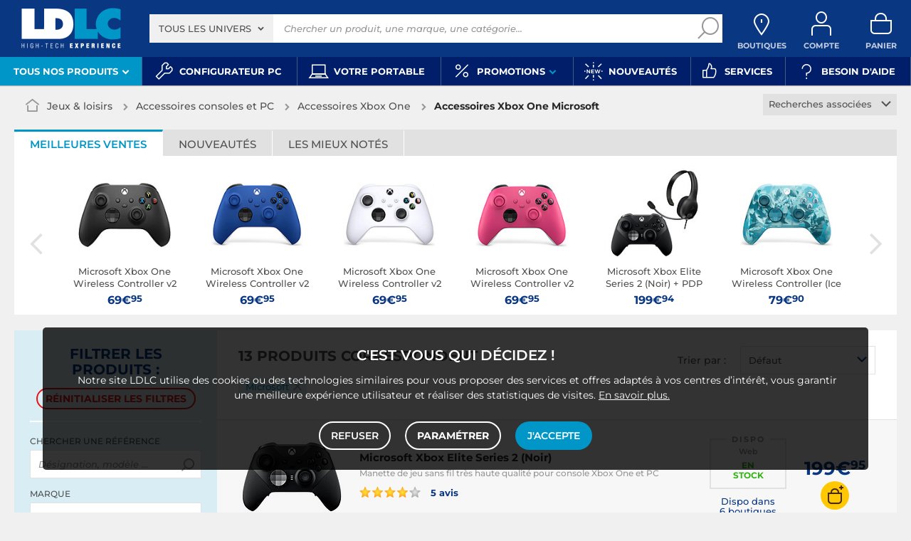

--- FILE ---
content_type: text/html; charset=UTF-8
request_url: https://www.ldlc.com/jeux-loisirs/accessoires/accessoires-xbox-one/c5352/+fb-C000000220.html
body_size: 18500
content:
<!DOCTYPE html>
<html class="no-js" lang="fr-FR">
<head>
                
        <title>Accessoires Xbox One Microsoft - Achat, guide & conseil - LDLC</title>
        <meta charset="utf-8" />
<meta name="viewport" content="width=device-width, initial-scale=1.0" />
<meta name="theme-color" content="#243774" />
<meta name="description" content="Accessoires Xbox One Microsoft. 13 références à partir de 69€ sur LDLC, n°1 du high-tech, Élu Service Client de l'Année." />
<meta http-equiv="X-UA-Compatible" content="IE=edge" />
<meta property="og:description" content="Accessoires Xbox One Microsoft. 13 références à partir de 69€ sur LDLC, n°1 du high-tech, Élu Service Client de l'Année." />
<meta property="og:title" content="Accessoires Xbox One Microsoft - Achat, guide & conseil - LDLC" />
<meta property="og:image" content="https://media.ldlc.com/ld/categories/thumbnails/5352.jpg" />
<meta property="og:url" content="https://www.ldlc.com/jeux-loisirs/accessoires/accessoires-xbox-one/c5352/+fb-C000000220.html" />
<meta property="store:url_fr-fr" content="url=https://www.ldlc.com/jeux-loisirs/accessoires/accessoires-xbox-one/c5352/+fb-C000000220.html, locale=fr-fr" />
<meta property="store:url_en" content="url=https://www.ldlc.com/en/gaming/consoles-pc-accessories/xbox-one-accessories/c5352/+fb-C000000220.html, locale=en" />
<meta property="store:url_fr-be" content="url=https://www.ldlc.com/fr-be/jeux-loisirs/accessoires/accessoires-xbox-one/c5352/+fb-C000000220.html, locale=fr-be" />
<meta property="store:url_fr-lu" content="url=https://www.ldlc.com/fr-lu/jeux-loisirs/accessoires/accessoires-xbox-one/c5352/+fb-C000000220.html, locale=fr-lu" />
<meta property="store:url_fr-ch" content="url=https://www.ldlc.com/fr-ch/jeux-loisirs/accessoires/accessoires-xbox-one/c5352/+fb-C000000220.html, locale=fr-ch" />
<meta property="store:url_es-es" content="url=https://www.ldlc.com/es-es/juegos-y-ocio/accesorios-para-consolas-y-pc/accesorios-xbox-one/c5352/+fb-C000000220.html, locale=es-es" />
<meta property="store:url_it-it" content="url=https://www.ldlc.com/it-it/giochi-hobby/accessori-console-e-pc/accessori-xbox-one/c5352/+fb-C000000220.html, locale=it-it" />

        <link rel="canonical" href="https://www.ldlc.com/jeux-loisirs/accessoires/accessoires-xbox-one/c5352/+fb-C000000220.html"/>

        <link rel="alternate" href="https://www.ldlc.com/jeux-loisirs/accessoires/accessoires-xbox-one/c5352/+fb-C000000220.html" hreflang="fr-fr"/>
<link rel="alternate" href="https://www.ldlc.com/en/gaming/consoles-pc-accessories/xbox-one-accessories/c5352/+fb-C000000220.html" hreflang="en"/>
<link rel="alternate" href="https://www.ldlc.com/fr-be/jeux-loisirs/accessoires/accessoires-xbox-one/c5352/+fb-C000000220.html" hreflang="fr-be"/>
<link rel="alternate" href="https://www.ldlc.com/fr-lu/jeux-loisirs/accessoires/accessoires-xbox-one/c5352/+fb-C000000220.html" hreflang="fr-lu"/>
<link rel="alternate" href="https://www.ldlc.com/fr-ch/jeux-loisirs/accessoires/accessoires-xbox-one/c5352/+fb-C000000220.html" hreflang="fr-ch"/>
<link rel="alternate" href="https://www.ldlc.com/es-es/juegos-y-ocio/accesorios-para-consolas-y-pc/accesorios-xbox-one/c5352/+fb-C000000220.html" hreflang="es-es"/>
<link rel="alternate" href="https://www.ldlc.com/it-it/giochi-hobby/accessori-console-e-pc/accessori-xbox-one/c5352/+fb-C000000220.html" hreflang="it-it"/>

    
    

            <meta name="apple-itunes-app" content="app-id=6746115799">
    
    <meta http-equiv="content-language" content="fr-FR" />

            <link rel="dns-prefetch" href="https://media.ldlc.com" />
                <link rel="stylesheet" href="/ldlc/build/462.1fb02e3b.css">
        <link rel="apple-touch-icon" sizes="180x180" href="/ldlc/build/img/common/favicon/apple-touch-icon.png">
    <link rel="icon" type="image/png" href="/ldlc/build/img/common/favicon/favicon-32x32.png" sizes="32x32">
    <link rel="icon" type="image/png" href="/ldlc/build/img/common/favicon/favicon-16x16.png" sizes="16x16">
    <link rel="shortcut icon" type="image/x-icon" href="/ldlc/build/img/common/favicon/favicon.ico" />
    <link rel="mask-icon" href="/ldlc/build/img/common/favicon/safari-pinned-tab.svg" color="#243774">
    <script src="https://media.ldlc.com/mkt/ldlc/fr/jquery.js"></script>
            
                <script type="application/ld+json"> {
    "@context": "https://schema.org/",
    "@type": "BreadcrumbList",
    "itemListElement": [
                    {
                "@type": "ListItem",
                "position": 1,
                "item": {
                    "@id":"/jeux-loisirs/cint3067/",
                    "name": "Jeux &amp; loisirs"
                }
            },                    {
                "@type": "ListItem",
                "position": 2,
                "item": {
                    "@id":"/jeux-loisirs/accessoires/cint7640/",
                    "name": "Accessoires consoles et PC"
                }
            },                    {
                "@type": "ListItem",
                "position": 3,
                "item": {
                    "@id":"/jeux-loisirs/accessoires/accessoires-xbox-one/c5352/",
                    "name": "Accessoires Xbox One"
                }
            },                    {
                "@type": "ListItem",
                "position": 4,
                "item": {
                    "@id":"https://www.ldlc.com/jeux-loisirs/accessoires/accessoires-xbox-one/c5352/+fb-C000000220.html",
                    "name": "Accessoires Xbox One Microsoft"
                }
            }            ]
}
</script>

                <!-- Google Tag Manager -->
        <script>
            (function(w,d,s,l,i){w[l]=w[l]||[];w[l].push({'gtm.start':
                    new Date().getTime(),event:'gtm.js'});var f=d.getElementsByTagName(s)[0],
                j=d.createElement(s),dl=l!='dataLayer'?'&l='+l:'';j.async=true;j.src=
                'https://www.googletagmanager.com/gtm.js?id='+i+dl;f.parentNode.insertBefore(j,f);
            })(window,document,'script','dataLayer','GTM-MFCHFFT');
        </script>
        <!-- End Google Tag Manager -->
        <!-- Matomo -->
    <script>
        var _paq = window._paq = window._paq || [];
        _paq.push(['setCookieDomain', '*.ldlc.com']);
        _paq.push(['setDomains', '*.ldlc.com']);
        _paq.push(['enableLinkTracking']);
        _paq.push(['trackVisibleContentImpressions']);
        _paq.push(['setConversionAttributionFirstReferrer', true]);
        _paq.push(['trackPageView']);
        (function() {
            var u="https://tracking.groupe-ldlc.com/";
            _paq.push(['setTrackerUrl', u+'matomo.php']);
            _paq.push(['setSiteId', '1']);
            var d=document, g=d.createElement('script'), s=d.getElementsByTagName('script')[0];
            g.async=true; g.src=u+'matomo.js'; s.parentNode.insertBefore(g,s);
        })();
    </script>
    <!-- End Matomo Code -->

    <script defer data-domain="ldlc.com" src="https://plausible.io/js/script.revenue.tagged-events.js"></script>

        
    
</head>
<body     data-app-locale="fr"
    data-app-country="fr"
    data-country-code="270001"
    data-country-label="France"
    data-error="Une erreur est survenue"
        data-controller="modal-stock backlink-breadcrumb linkdecoder"
>
    <script>
    let body = document.querySelector('body');
    body.setAttribute('data-favorite-shop-id', '-1');
    body.setAttribute('data-favorite-shop-title', '');
    body.setAttribute('data-favorite-shop-city', '');
    body.setAttribute('data-favorite-shop-in-configurator', '');
</script>

<!-- Google Tag Manager (noscript) -->
<noscript>
        <iframe src="https://www.googletagmanager.com/ns.html?id=GTM-MFCHFFT" height="0" width="0" style="display:none;visibility:hidden"></iframe>
</noscript>
<!-- End Google Tag Manager (noscript) -->

<div id="cookieConsent"></div>
                    
    
<a href="#skip-content" class="skip-link">Aller au contenu principal</a>
    <header data-controller="header-user">
            <div data-controller="announcement" data-announcement-is-app-value="0" data-announcement-announcements-value="&#x5B;&#x7B;&quot;content&quot;&#x3A;&quot;&lt;p&#x20;style&#x3D;&#x5C;&quot;text-align&#x3A;&#x20;center&#x3B;color&#x3A;&#x23;ffffff&#x3B;&#x5C;&quot;&gt;&lt;a&#x20;href&#x3D;&#x5C;&quot;https&#x3A;&#x5C;&#x2F;&#x5C;&#x2F;www.ldlc.com&#x5C;&#x2F;n6952&#x5C;&#x2F;&#x5C;&quot;&#x20;id&#x3D;&#x5C;&quot;app-link&#x5C;&quot;&#x20;style&#x3D;&#x5C;&quot;display&#x3A;inline&#x3B;color&#x3A;&#x23;0a3782&#x3B;text-decoration&#x3A;underline&#x3B;&#x20;font-weight&#x3A;bold&#x3B;&#x5C;&quot;&gt;T&amp;eacute&#x3B;l&amp;eacute&#x3B;chargez&#x20;l&amp;&#x23;39&#x3B;app&#x20;LDLC&lt;&#x5C;&#x2F;a&gt;&#x20;pour&#x20;optimiser&#x20;votre&#x20;exp&amp;eacute&#x3B;rience&#x20;mobile&amp;nbsp&#x3B;&#x21;&lt;&#x5C;&#x2F;p&gt;&#x5C;r&#x5C;n&lt;script&gt;&#x5C;r&#x5C;ndocument.addEventListener&#x28;&#x27;DOMContentLoaded&#x27;,&#x20;&#x28;&#x29;&#x20;&#x3D;&gt;&#x20;&#x7B;&#x5C;r&#x5C;n&#x20;&#x20;const&#x20;appLink&#x20;&#x3D;&#x20;document.getElementById&#x28;&#x27;app-link&#x27;&#x29;&#x3B;&#x5C;r&#x5C;n&#x20;&#x20;if&#x20;&#x28;&#x21;appLink&#x29;&#x20;return&#x3B;&#x5C;r&#x5C;n&#x5C;r&#x5C;n&#x20;&#x20;const&#x20;playStoreUrl&#x20;&#x3D;&#x20;&#x27;https&#x3A;&#x5C;&#x2F;&#x5C;&#x2F;play.google.com&#x5C;&#x2F;store&#x5C;&#x2F;apps&#x5C;&#x2F;details&#x3F;id&#x3D;com.groupeldlc.ldlcapp&#x27;&#x3B;&#x5C;r&#x5C;n&#x20;&#x20;const&#x20;appStoreUrl&#x20;&#x20;&#x3D;&#x20;&#x27;https&#x3A;&#x5C;&#x2F;&#x5C;&#x2F;apps.apple.com&#x5C;&#x2F;fr&#x5C;&#x2F;app&#x5C;&#x2F;ldlc-achat-high-tech&#x5C;&#x2F;id6746115799&#x27;&#x3B;&#x5C;r&#x5C;n&#x20;&#x20;const&#x20;defaultUrl&#x20;&#x20;&#x20;&#x3D;&#x20;appLink.href&#x3B;&#x20;&#x5C;&#x2F;&#x5C;&#x2F;&#x20;&#x5C;&quot;&#x5C;&#x2F;n6952&#x5C;&#x2F;&#x5C;&quot;&#x5C;r&#x5C;n&#x5C;r&#x5C;n&#x20;&#x20;function&#x20;detectMobileOS&#x28;&#x29;&#x20;&#x7B;&#x5C;r&#x5C;n&#x20;&#x20;&#x20;&#x20;const&#x20;uaData&#x20;&#x3D;&#x20;navigator.userAgentData&#x3B;&#x5C;r&#x5C;n&#x20;&#x20;&#x20;&#x20;if&#x20;&#x28;uaData&#x20;&amp;&amp;&#x20;typeof&#x20;uaData.platform&#x20;&#x3D;&#x3D;&#x3D;&#x20;&#x27;string&#x27;&#x29;&#x20;&#x7B;&#x5C;r&#x5C;n&#x20;&#x20;&#x20;&#x20;&#x20;&#x20;const&#x20;pf&#x20;&#x3D;&#x20;uaData.platform&#x20;&#x7C;&#x7C;&#x20;&#x27;&#x27;&#x3B;&#x5C;r&#x5C;n&#x20;&#x20;&#x20;&#x20;&#x20;&#x20;if&#x20;&#x28;&#x5C;&#x2F;android&#x5C;&#x2F;i.test&#x28;pf&#x29;&#x29;&#x20;return&#x20;&#x27;android&#x27;&#x3B;&#x5C;r&#x5C;n&#x20;&#x20;&#x20;&#x20;&#x20;&#x20;if&#x20;&#x28;&#x5C;&#x2F;iphone&#x7C;ipad&#x7C;ipod&#x7C;ios&#x5C;&#x2F;i.test&#x28;pf&#x29;&#x29;&#x20;return&#x20;&#x27;ios&#x27;&#x3B;&#x5C;r&#x5C;n&#x20;&#x20;&#x20;&#x20;&#x7D;&#x5C;r&#x5C;n&#x20;&#x20;&#x20;&#x20;const&#x20;ua&#x20;&#x3D;&#x20;navigator.userAgent&#x20;&#x7C;&#x7C;&#x20;navigator.vendor&#x20;&#x7C;&#x7C;&#x20;window.opera&#x20;&#x7C;&#x7C;&#x20;&#x27;&#x27;&#x3B;&#x5C;r&#x5C;n&#x20;&#x20;&#x20;&#x20;if&#x20;&#x28;&#x5C;&#x2F;android&#x5C;&#x2F;i.test&#x28;ua&#x29;&#x29;&#x20;return&#x20;&#x27;android&#x27;&#x3B;&#x5C;r&#x5C;n&#x20;&#x20;&#x20;&#x20;if&#x20;&#x28;&#x5C;&#x2F;iphone&#x7C;ipod&#x5C;&#x2F;i.test&#x28;ua&#x29;&#x29;&#x20;return&#x20;&#x27;ios&#x27;&#x3B;&#x5C;r&#x5C;n&#x20;&#x20;&#x20;&#x20;if&#x20;&#x28;&#x5C;&#x2F;Macintosh&#x5C;&#x2F;i.test&#x28;ua&#x29;&#x20;&amp;&amp;&#x20;&#x27;ontouchend&#x27;&#x20;in&#x20;document&#x29;&#x20;return&#x20;&#x27;ios&#x27;&#x3B;&#x5C;r&#x5C;n&#x20;&#x20;&#x20;&#x20;return&#x20;&#x27;desktop&#x27;&#x3B;&#x5C;r&#x5C;n&#x20;&#x20;&#x7D;&#x5C;r&#x5C;n&#x5C;r&#x5C;n&#x20;&#x20;appLink.addEventListener&#x28;&#x27;click&#x27;,&#x20;&#x28;e&#x29;&#x20;&#x3D;&gt;&#x20;&#x7B;&#x5C;r&#x5C;n&#x20;&#x20;&#x20;&#x20;const&#x20;os&#x20;&#x3D;&#x20;detectMobileOS&#x28;&#x29;&#x3B;&#x5C;r&#x5C;n&#x20;&#x20;&#x20;&#x20;if&#x20;&#x28;os&#x20;&#x3D;&#x3D;&#x3D;&#x20;&#x27;android&#x27;&#x29;&#x20;&#x7B;&#x5C;r&#x5C;n&#x20;&#x20;&#x20;&#x20;&#x20;&#x20;e.preventDefault&#x28;&#x29;&#x3B;&#x5C;r&#x5C;n&#x20;&#x20;&#x20;&#x20;&#x20;&#x20;window.location.href&#x20;&#x3D;&#x20;playStoreUrl&#x3B;&#x5C;r&#x5C;n&#x20;&#x20;&#x20;&#x20;&#x7D;&#x20;else&#x20;if&#x20;&#x28;os&#x20;&#x3D;&#x3D;&#x3D;&#x20;&#x27;ios&#x27;&#x29;&#x20;&#x7B;&#x5C;r&#x5C;n&#x20;&#x20;&#x20;&#x20;&#x20;&#x20;e.preventDefault&#x28;&#x29;&#x3B;&#x5C;r&#x5C;n&#x20;&#x20;&#x20;&#x20;&#x20;&#x20;window.location.href&#x20;&#x3D;&#x20;appStoreUrl&#x3B;&#x5C;r&#x5C;n&#x20;&#x20;&#x20;&#x20;&#x7D;&#x20;else&#x20;&#x7B;&#x5C;r&#x5C;n&#x5C;r&#x5C;n&#x20;&#x20;&#x20;&#x20;&#x7D;&#x5C;r&#x5C;n&#x20;&#x20;&#x7D;&#x29;&#x3B;&#x5C;r&#x5C;n&#x7D;&#x29;&#x3B;&#x5C;r&#x5C;n&lt;&#x5C;&#x2F;script&gt;&quot;,&quot;backgroundColor&quot;&#x3A;&quot;&#x23;0096c8&quot;,&quot;targets&quot;&#x3A;&#x5B;&quot;mobile&quot;&#x5D;&#x7D;&#x5D;" class="header__banner" style="display: none;">
        <div class="banner__content"></div>
        <button class="banner__close link" data-action="announcement#close"><span class="icon icon-close-bold"></span>Fermer</button>
    </div>
            <div class="alert-country-banner" id="localisation-banner"></div>
        <div class="top">
        <div class="container">
                        <div class="wrap-header">
                                    <div class="hidden-l burger-menu">
                        <a href="#" class="toggle-menu dl-trigger">
                            <span class="icon-burger"></span>
                            <span class="txt">MENU</span>
                        </a>
                    </div>
                                                    <div class="logo">
                                                <a href="https://www.ldlc.com/">
                            <img src="https://media.ldlc.com/nbo/ldlc/logo/1767599481-1741432997-logo-ldlc.png" alt="Logo LDLC"/>
                        </a>
                    </div>
                                                    <form name="search" method="post" action="https://www.ldlc.com/recherche/" id="formSearch" novalidate="novalidate">
<div class="search-block">
            <div class="universes">
            <div class="form-group select-group">
                <select id="search_universe" name="search[universe]" class="select2"><option value="all" selected="selected">Tous les univers</option><option value="3063">Informatique</option><option value="3064">Image &amp; Son</option><option value="3065">Téléphonie &amp; Auto</option><option value="3067">Jeux &amp; loisirs</option><option value="7641">Objets connectés</option><option value="3068">Consommables</option><option value="3888">Connectique</option></select>
            </div>
        </div>
        <div class="wrap-search">
        <div class="search">
            <input type="text" id="search_search_text" name="search[search_text]" required="required" placeholder="Chercher un produit, une marque, une catégorie..." data-placeholder="Chercher un produit, une marque, une catégorie..." data-mobile-placeholder="Rechercher" autocomplete="off" />
            <button type="submit" class="submit">
                <span class="icon icon-zoom"></span>
            </button>
        </div>
        <div class="search-engine"></div>
        <a href="#" class="close-se"> Fermer <span class="icon icon-close"></span></a>
    </div>
</div>
</form>

                                <div id="user_cart" data-controller="user-cart"></div>
                                    <div id="shop-menu-item" class="select-shop" data-shop="Boutique" data-shops="Boutiques">
        <a href="https://www.ldlc.com/magasins-ldlc/" class="shop-icon hide" data-header-user-target="shop">
        <span class="icon icon-geo"></span>
        <span class="txt" data-shop="Boutique" data-shops="Boutiques">Boutiques</span>
        <span class="icon icon-success"></span>
    </a>
</div>
<div id="account-menu-item" class="account">
    <a id="compte" class="hide" href="https://secure2.ldlc.com/fr-fr/Account" rel="nofollow" data-header-user-target="user">
        <span class="icon icon-user"></span>
        <span class="txt">Compte</span>
        <span id="logged-user-icon" class="icon icon-link"></span>
    </a>
</div>
<div class="basket">
    <a id="panier" class="hide" href="https://secure2.ldlc.com/fr-fr/Cart" rel="nofollow" data-header-user-target="cart">
        <span class="icon icon-basket"></span>
        <span class="txt">Panier</span>
    </a>
</div>
                            </div>
                    </div>
    </div>
            <nav>
    <div class="container" data-loading-ajax="1" data-loading-ajax-mode-all="1">
        <div class="cat-menu">
            <ul>
	<li class="cat submenu-picto" data-id-trigger="trigger-c1">
	<div class="cat-arrow"><span style="font-size:13px;">Tous nos produits</span> <span class="icon icon-arrow-bottom-extrabold"></span></div>

	<div class="main-menu dl-menuwrapper" data-back="Retour" id="dl-menu">
	<ul class="dl-menu">
		<li class="active" data-submenu-id="c-1"><a href="https://www.ldlc.com/informatique/cint3063/"><img alt="" data-entity-type="file" data-entity-uuid="bc1e8b82-e395-4711-8cae-e869d29eb170" height="100" src="https://media.ldlc.com/nbo/ldlc/menu/editor/2b468fe63e216f132cbec236f3f65dc993d4eff1.png" width="100" />Informatique<span class="icon icon-arrow-right-extrabold">&nbsp;</span></a>

		<div class="sub submenu-container sub-5" data-id-ajax="ajax-c1" id="c-1">&nbsp;</div>
		</li>
		<li data-id-trigger="trigger-c2" data-submenu-id="c-2"><a href="https://www.ldlc.com/image-son/cint3064/"><img alt="" data-entity-type="file" data-entity-uuid="094d17fe-7043-443e-b3fb-4183641cd8f8" height="100" src="https://media.ldlc.com/nbo/ldlc/menu/editor/44c67de987bc0ca4f9d2e291d7902b42383b5c7e.png" width="100" />Image &amp; son <span class="icon icon-arrow-right-extrabold">&nbsp;</span></a>
		<div class="sub submenu-container sub-5" data-id-ajax="ajax-c2" id="c-2">&nbsp;</div>
		</li>
		<li data-id-trigger="trigger-c3" data-submenu-id="c-3"><a href="https://www.ldlc.com/telephonie/cint3065/"><img alt="" data-entity-type="file" data-entity-uuid="aa01e5cd-9cf4-4eb8-a1f9-42e356164fd7" height="100" src="https://media.ldlc.com/nbo/ldlc/menu/editor/56cd2ed57bdfac0428f38d28bbfc2401471c61c7.png" width="100" />T&eacute;l&eacute;phonie &amp; auto <span class="icon icon-arrow-right-extrabold">&nbsp;</span></a>
		<div class="sub submenu-container sub-3" data-id-ajax="ajax-c3" id="c-3">&nbsp;</div>
		</li>
		<li data-id-trigger="trigger-c8" data-submenu-id="c-8"><a href="https://www.ldlc.com/n6222/"><img alt="" class="picto" data-entity-type="" data-entity-uuid="" src="https://media.ldlc.com/nbo/ldlc/menu/editor/ab29cb074bc4b2569b7641b8f2f0f339425eea3f.png" />Seconde vie&nbsp;<span class="icon icon-arrow-right-extrabold">&nbsp;</span></a>
		<div class="sub submenu-container sub-2" data-id-ajax="ajax-c8" id="c-8">&nbsp;</div>
		</li>
		<li data-id-trigger="trigger-c4" data-submenu-id="c-4"><a href="https://www.ldlc.com/jeux-loisirs/cint3067/"><img alt="" data-entity-type="file" data-entity-uuid="e2a14c44-b1de-4176-8b51-9c3c451ec858" height="100" src="https://media.ldlc.com/nbo/ldlc/menu/editor/b65cad83c0cd63bf21e69b8d7f8104de98092e21.png" width="100" />Jeux &amp; loisirs&nbsp;<span class="icon icon-arrow-right-extrabold">&nbsp;</span></a>
		<div class="sub submenu-container sub-4" data-id-ajax="ajax-c4" id="c-4">&nbsp;</div>
		</li>
		<li data-id-trigger="trigger-c5" data-submenu-id="c-5"><a href="https://www.ldlc.com/objets-connectes/cint7641/"><img alt="" data-entity-type="file" data-entity-uuid="076a82b6-59fc-4688-8c87-ed09320aadd1" height="100" src="https://media.ldlc.com/nbo/ldlc/menu/editor/04bfbc4b5241d0d26f849a38de4abd1475068c3d.png" width="100" />Objets connect&eacute;s <span class="icon icon-arrow-right-extrabold">&nbsp;</span></a>
		<div class="sub submenu-container sub-4" data-id-ajax="ajax-c5" id="c-5">&nbsp;</div>
		</li>
		<li data-id-trigger="trigger-c7" data-submenu-id="c-7"><a href="https://www.ldlc.com/consommables/cint3068/"><img alt="" data-entity-type="file" data-entity-uuid="e810fbb4-e186-48ec-9b06-8dc51a177c6c" height="100" src="https://media.ldlc.com/nbo/ldlc/menu/editor/e53e2df26ff5e75c66099e4a63ec6ab49c3ca1c6.png" width="100" />Consommables<span class="icon icon-arrow-right-extrabold">&nbsp;</span></a>
		<div class="sub submenu-container sub-4" data-id-ajax="ajax-c7" id="c-7">&nbsp;</div>
		</li>
		<li data-id-trigger="trigger-c6" data-submenu-id="c-6"><a href="https://www.ldlc.com/connectiques/cint3888/"><img alt="" data-entity-type="file" data-entity-uuid="caee6fb1-afd9-4473-b42d-c34e98766e50" height="100" src="https://media.ldlc.com/nbo/ldlc/menu/editor/953e6667dcb2f1a909c1f5993ffb08c91cec554f.png" width="100" />Connectique<span class="icon icon-arrow-right-extrabold">&nbsp;</span></a>
		<div class="sub submenu-container sub-4" data-id-ajax="ajax-c6" id="c-6">&nbsp;</div>
		</li>
		<li class="MobileOnly" data-submenu-id="c-8"><a href="https://www.ldlc.com/n5351/tech-it-easy/">Nos guides d&#39;achat</a></li>
	</ul>
	</div>
	</li>
	<li><a href="https://www.ldlc.com/configurateur/"><span class="icon icon-cat icon-tools">&nbsp;</span> <span>Configurateur PC</span> </a></li>
	<!--<li><a href="https://www.ldlc.com/n2193/coin-des-affaires/"><span class="icon icon-cat icon-eur" style="color: #FFC800;">&nbsp;</span><span style="color: #FFC800;">Soldes</span> </a></li>-->
	<li><a href="https://www.ldlc.com/n6497/"><span class="icon icon-cat icon-pc">&nbsp;</span> <span>Votre portable</span> </a></li>
	<!--<li><a href="https://www.ldlc.com/n6222/"><span class="icon icon-cat icon-loop">&nbsp;</span> <span>Seconde vie</span> </a></li>-->
	<li class="nav_promo cat" data-id-trigger="trigger-promo">
	<div class="cat-arrow"><span class="icon icon-cat icon-percent">&nbsp;</span> <span>Promotions</span> <span class="icon icon-arrow-bottom-extrabold">&nbsp;</span></div>

	<div class="sub-cat center-sub dsp-table" data-id-ajax="ajax-promo">&nbsp;</div>
	</li>
	<li><a href="https://www.ldlc.com/nouveautes/"><span class="icon icon-cat icon-new">&nbsp;</span> <span>Nouveaut&eacute;s</span> </a></li>
	<li><a href="https://www.ldlc.com/n5816/"><span class="icon icon-cat icon-like">&nbsp;</span> <span>Services</span> </a></li>
	<li><a href="https://www.ldlc.com/aide/"><span class="icon icon-cat icon-question">&nbsp;</span> <span>Besoin d&#39;aide</span> </a></li>
</ul>
        </div>
        <a href="#" class="back-top">
            <span class="icon icon-arrow-top"></span>
        </a>
    </div>
</nav>

<script>
            if (document.querySelector('.wrap-stock .stock-shop')) {
            document.querySelector('.wrap-stock .stocks').append('<div class="stock-shop"><strong>Boutique</strong><div></div></div>');
        }
        if ( document.querySelector('.wrap-stock .stocks')) {
            document.querySelector('.wrap-stock .stocks').classList.add('info-stock-shop');
        }
            </script>

    </header>

<div class="ajaxWait" style="display:none;"></div>
<div id="skip-content"></div>
            <div class="main listing offerListing front-selection-shop-modale" id="category"
         data-category-id="5352"
         data-category-filter="+fb-C000000220"
         data-filter-url="+fb-C000000220"
         data-filter-url-temp="+fb-C000000220"
         data-listing-type="category"
         data-category-slug="jeux-loisirs/accessoires/accessoires-xbox-one"
         data-current-page="1"
         data-max-per-page="48"
         data-has-one-page="1"
         data-is-intermediate="0"
         data-sort=""
        >

        <div class="listing-head">
                                <div class="breadcrumb">
        <a href="/jeux-loisirs/accessoires/accessoires-xbox-one/c5352/" class="back" data-backlink-breadcrumb-target="aBackLink">
  Retour
</a>
<span class="pointer back hide" onclick="history.back()" data-backlink-breadcrumb-target="spanBackLink">
    Retour
</span>        <ul>
            <li class="home">
                <a href="/">
                    <span class="icon icon-home-bold"></span>
                </a>
            </li>
                                                                        <li>
                                            <a href="/jeux-loisirs/cint3067/">
                            Jeux &amp; loisirs
                        </a>
                                                <span class="icon icon-arrow-right-extrabold"></span>
                                                                            <ul class="bc-nav">
                                <li>
                                                                                                                    <a href="/jeux-loisirs/lego/c8162/">LEGO</a>
                                                                                                                                                            <a href="/jeux-loisirs/console/cint4215/">Console</a>
                                                                                                                                                            <a href="/jeux-loisirs/jeux/cint7639/">Jeux vidéo</a>
                                                                                                                                                            <a href="/jeux-loisirs/accessoires/cint7640/">Accessoires consoles et PC</a>
                                                                                                                                                            <a href="/jeux-loisirs/gaming-vr/cint7939/">Gaming VR</a>
                                                                                                                                                            <a href="/jeux-loisirs/geek-zone/cint7637/">Geek zone</a>
                                                                                                                                                            <a href="/jeux-loisirs/jeux/cint7899/">Jeux</a>
                                                                                                            </li>
                            </ul>
                                                            </li>
                                                                            <li>
                                            <a href="/jeux-loisirs/accessoires/cint7640/">
                            Accessoires consoles et PC
                        </a>
                                                <span class="icon icon-arrow-right-extrabold"></span>
                                                                            <ul class="bc-nav">
                                <li>
                                                                                                                    <a href="/jeux-loisirs/accessoires/clavier-gamer/c4433/">Clavier gamer</a>
                                                                                                                                                            <a href="/jeux-loisirs/accessoires/souris-gamer/c4439/">Souris gamer</a>
                                                                                                                                                            <a href="/jeux-loisirs/accessoires/micro-casque-gamer/c4438/">Casque gamer</a>
                                                                                                                                                            <a href="/jeux-loisirs/accessoires/joypad/c4435/">Manette PC</a>
                                                                                                                                                            <a href="/jeux-loisirs/accessoires/joystick/c4436/">Joystick</a>
                                                                                                                                                            <a href="/jeux-loisirs/accessoires/volant-pc/c4441/">Volant PC</a>
                                                                                                                                                            <a href="/jeux-loisirs/accessoires/accessoires-ps5/c7869/">Accessoires PS5</a>
                                                                                                                                                            <a href="/jeux-loisirs/accessoires/accessoires-switch-2/c8511/">Accessoires Switch 2</a>
                                                                                                                                                            <a href="/jeux-loisirs/accessoires/accessoires-xbox-series/c7870/">Accessoires Xbox Series</a>
                                                                                                                                                            <a href="/jeux-loisirs/accessoires/accessoires-ps4/c5348/">Accessoires PS4</a>
                                                                                                                                                            <a href="/jeux-loisirs/accessoires/accessoires-xbox-one/c5352/">Accessoires Xbox One</a>
                                                                                                                                                            <a href="/jeux-loisirs/accessoires/accessoires-nintendo-switch/c7601/">Accessoires Switch</a>
                                                                                                                                                            <a href="/jeux-loisirs/accessoires/retrogaming/c7658/">Accessoires rétrogaming</a>
                                                                                                                                                            <a href="/jeux-loisirs/accessoires/accessoires-xbox-360/c4451/">Accessoires Xbox 360</a>
                                                                                                                                                            <a href="/jeux-loisirs/accessoires/accessoires-ps3/c4442/">Accessoires PS3</a>
                                                                                                            </li>
                            </ul>
                                                            </li>
                                                                            <li class="alone">
                                            <a href="/jeux-loisirs/accessoires/accessoires-xbox-one/c5352/">
                            Accessoires Xbox One
                        </a>
                                                <span class="icon icon-arrow-right-extrabold"></span>
                                                                                    </li>
                                                                            <li class="alone">
                                                                    <h1 class="lastBreadcrumb" data-h1-cms="Non">Accessoires Xbox One Microsoft</h1>
                                                            </li>
                                    </ul>
    </div>


                    <div class="select-link linked-cat">
        <span class="toggle-list text-center">
            Recherches associées
            <span class="icon icon-arrow-bottom-select-bold"></span>
        </span>
        <div class="list">
            <ul>
                                    <li>
                        <a href="/jeux-loisirs/accessoires/accessoires-xbox-one/c5352/+fv640-2190.html">Manette Xbox One</a>
                    </li>
                                    <li>
                        <a href="/jeux-loisirs/accessoires/accessoires-xbox-one/c5352/+fv640-2192.html">Volant Xbox One</a>
                    </li>
                                    <li>
                        <a href="/jeux-loisirs/accessoires/accessoires-xbox-one/c5352/+fv640-4380.html">Casque Xbox One</a>
                    </li>
                                    <li>
                        <a href="/jeux-loisirs/accessoires/accessoires-xbox-one/c5352/+fv640-4381.html">Disque dur Xbox One</a>
                    </li>
                            </ul>
        </div>
    </div>
                    </div>

        
                    

<div class="sbloc push-pdt" data-offer-state="" data-filter-url="+fb-C000000220">
    <div>
        <div class="nav-tabs-component nav-tabs-component-grey">
            <ul class="nav nav-tabs" role="tablist">
                <li id="best_tab" role="presentation" class="active">
                    <span data-target="#best-selling" aria-controls="best-selling" role="tab" data-toggle="tab">
                        Meilleures ventes
                    </span>
                </li>
                <li id="new_tab" role="presentation">
                    <span data-target="#new-product" aria-controls="new-product" role="tab" data-toggle="tab">
                        Nouveautés
                    </span>
                </li>
                <li id="high_tab" role="presentation">
                    <span data-target="#most-viewed" aria-controls="most-viewed" role="tab" data-toggle="tab">
                        Les mieux notés
                    </span>
                </li>
            </ul>
        </div>

        <div class="tab-content tab-slider">
                        <div role="tabpanel" class="tab-pane active" id="best-selling">                                    <div class="slider slider-6 more-product"><div class="swiper"><div class="swiper-wrapper"><div class="swiper-slide"><a href="/fiche/PB00548250.html"><div class="pic"><img src="https://media.ldlc.com/r150/ld/products/00/06/02/75/LD0006027592.jpg" loading="lazy" onerror="this.src='/ldlc/build/img/public/no-photo-150.jpg'" alt="Microsoft Xbox One Wireless Controller v2 (Noir)"></div><div class="txt"><span>Microsoft Xbox One Wireless Controller v2 (Noir)</span><div class="price"> 69€<sup>95</sup></div></div></a></div><div class="swiper-slide"><a href="/fiche/PB00586660.html"><div class="pic"><img src="https://media.ldlc.com/r150/ld/products/00/06/09/31/LD0006093191.jpg" loading="lazy" onerror="this.src='/ldlc/build/img/public/no-photo-150.jpg'" alt="Microsoft Xbox One Wireless Controller v2 (Bleu)"></div><div class="txt"><span>Microsoft Xbox One Wireless Controller v2 (Bleu)</span><div class="price"> 69€<sup>95</sup></div></div></a></div><div class="swiper-slide"><a href="/fiche/PB00548252.html"><div class="pic"><img src="https://media.ldlc.com/r150/ld/products/00/06/02/75/LD0006027593.jpg" loading="lazy" onerror="this.src='/ldlc/build/img/public/no-photo-150.jpg'" alt="Microsoft Xbox One Wireless Controller v2 (Blanc)"></div><div class="txt"><span>Microsoft Xbox One Wireless Controller v2 (Blanc)</span><div class="price"> 69€<sup>95</sup></div></div></a></div><div class="swiper-slide"><a href="/fiche/PB00548257.html"><div class="pic"><img src="https://media.ldlc.com/r150/ld/products/00/06/02/76/LD0006027604.jpg" loading="lazy" onerror="this.src='/ldlc/build/img/public/no-photo-150.jpg'" alt="Microsoft Xbox One Wireless Controller v2 (Rose)"></div><div class="txt"><span>Microsoft Xbox One Wireless Controller v2 (Rose)</span><div class="price"> 69€<sup>95</sup></div></div></a></div><div class="swiper-slide"><a href="/fiche/PB00656318.html"><div class="pic"><img src="https://media.ldlc.com/r150/ld/products/00/06/19/26/LD0006192699.jpg" loading="lazy" onerror="this.src='/ldlc/build/img/public/no-photo-150.jpg'" alt="Microsoft Xbox Elite Series 2 (Noir) + PDP LVL30 OFFERT !"></div><div class="txt"><span>Microsoft Xbox Elite Series 2 (Noir) + PDP LVL30 OFFERT !</span><div class="price"> 199€<sup>94</sup></div></div></a></div><div class="swiper-slide"><a href="/fiche/PB00705871.html"><div class="pic"><img src="https://media.ldlc.com/r150/ld/products/00/06/28/08/LD0006280860.jpg" loading="lazy" onerror="this.src='/ldlc/build/img/public/no-photo-150.jpg'" alt="Microsoft Xbox One Wireless Controller (Ice Breaker Edition)"></div><div class="txt"><span>Microsoft Xbox One Wireless Controller (Ice Breaker Edition)</span><div class="price"> 79€<sup>90</sup></div></div></a></div><div class="swiper-slide"><a href="/fiche/PB00293691.html"><div class="pic"><img src="https://media.ldlc.com/r150/ld/products/00/05/57/38/LD0005573836_2.jpg" loading="lazy" onerror="this.src='/ldlc/build/img/public/no-photo-150.jpg'" alt="Microsoft Xbox Elite Series 2 (Noir)"></div><div class="txt"><span>Microsoft Xbox Elite Series 2 (Noir)</span><div class="price"> 199€<sup>95</sup></div></div></a></div><div class="swiper-slide"><a href="/fiche/PB00391276.html"><div class="pic"><img src="https://media.ldlc.com/r150/ld/products/00/05/75/11/LD0005751132_1.jpg" loading="lazy" onerror="this.src='/ldlc/build/img/public/no-photo-150.jpg'" alt="Microsoft Xbox Series X Controller + Câble USB-C"></div><div class="txt"><span>Microsoft Xbox Series X Controller + Câble USB-C</span><div class="price"> 69€<sup>95</sup></div></div></a></div><div class="swiper-slide"><a href="/fiche/PB00569067.html"><div class="pic"><img src="https://media.ldlc.com/r150/ld/products/00/06/06/05/LD0006060500.jpg" loading="lazy" onerror="this.src='/ldlc/build/img/public/no-photo-150.jpg'" alt="Microsoft Xbox Series X Controller Vert"></div><div class="txt"><span>Microsoft Xbox Series X Controller Vert</span><div class="price"> 69€<sup>95</sup></div></div></a></div><div class="swiper-slide"><a href="/fiche/PB00705870.html"><div class="pic"><img src="https://media.ldlc.com/r150/ld/products/00/06/28/08/LD0006280847.jpg" loading="lazy" onerror="this.src='/ldlc/build/img/public/no-photo-150.jpg'" alt="Microsoft Xbox One Wireless Controller (Heart Breaker Edition)"></div><div class="txt"><span>Microsoft Xbox One Wireless Controller (Heart Breaker Edition)</span><div class="price"> 79€<sup>90</sup></div></div></a></div><div class="swiper-slide"><a href="/fiche/PB00548439.html"><div class="pic"><img src="https://media.ldlc.com/r150/ld/products/00/06/02/77/LD0006027776.jpg" loading="lazy" onerror="this.src='/ldlc/build/img/public/no-photo-150.jpg'" alt="Microsoft Xbox Elite Series 2 Core (Blanc)"></div><div class="txt"><span>Microsoft Xbox Elite Series 2 Core (Blanc)</span><div class="price"> 149€<sup>95</sup></div></div></a></div><div class="swiper-slide"><a href="/fiche/PB00552624.html"><div class="pic"><img src="https://media.ldlc.com/r150/ld/products/00/06/03/34/LD0006033481.jpg" loading="lazy" onerror="this.src='/ldlc/build/img/public/no-photo-150.jpg'" alt="Microsoft Xbox One Wireless Controller (Edition Spéciale Remix)"></div><div class="txt"><span>Microsoft Xbox One Wireless Controller (Edition Spéciale Remix)</span><div class="price"> 99€<sup>95</sup></div></div></a></div><div class="swiper-slide"><a href="/fiche/PB00581776.html"><div class="pic"><img src="https://media.ldlc.com/r150/ld/products/00/06/08/38/LD0006083827.jpg" loading="lazy" onerror="this.src='/ldlc/build/img/public/no-photo-150.jpg'" alt="Microsoft Xbox One Wireless Controller (Astral Purple)"></div><div class="txt"><span>Microsoft Xbox One Wireless Controller (Astral Purple)</span><div class="price"> 69€<sup>95</sup></div></div></a></div></div><div class="swiper-button-next"></div><div class="swiper-button-prev"></div></div></div>                            </div>                        <div role="tabpanel" class="tab-pane active" id="new-product">                            </div>                        <div role="tabpanel" class="tab-pane active" id="most-viewed">                            </div>        </div>
    </div>
</div>

        
        <div class="ad" id="adsCategory" data-max-nb-results="1" data-special-offers="W10=">
                        <div class="advertising-banner" id="pubContentcategoryTop" data-url="https://pub.groupe-ldlc.com/www/delivery/ajs.php" data-banner-parent-id="adsCategory" data-banner-custom='&#x7B;&quot;zoneid&quot;&#x3A;26,&quot;pays&quot;&#x3A;270001,&quot;c&quot;&#x3A;&quot;5352&quot;,&quot;u&quot;&#x3A;&quot;3067,7640,5352&quot;,&quot;p&quot;&#x3A;&quot;&quot;,&quot;b&quot;&#x3A;&quot;&#x2B;fb-C000000220&quot;,&quot;store&quot;&#x3A;&quot;&quot;&#x7D;'>
</div>

        </div>

        <div class="product-listing sbloc " id="listing"
     data-sticky-container
     data-nb-zero="Aucun produit ne correspond à vos critères"
     data-nb-one="1 produit correspond"
     data-nb-plural="999 produits correspondent">
        
    <div class="wrap-aside swipe swipeDownMobile1024">
                                                                                                                                                                                                            <aside class="swipe--content">
            
<form name="filter" method="post" id="filterProduct">

    <div class="title-2 title-filter-page">Filtrer <em>les produits</em>&nbsp;:</div>
<div class="dsp-cell label-xs filter-wrap__title touchSwipe">
    <div class="title-filter-mobile"><span class="icon icon-settings2-bold"></span>
        <strong><em>Trier /</em> Filtrer</strong>
    </div>
    <button type="button" class="close" data-dismiss="modal" aria-label="Close"><span class="icon icon-close" aria-hidden="true"></span></button>
</div>

<div class="wrap-buttons text-center">
    <button class="button outline color9 mini noMarge reinit-filter-desktop hidden">
        Réinitialiser <em>les filtres</em>
    </button >
    <div class="filter-wrap__result-number">
        <div class="filter-wrap__number">13 produits correspondent</div>
        <div class="filter-wrap__loader hide"><span class="icon icon-loop-bold"></span></div>
    </div>
    <div class="filter-wrap--action"><button class="button apply close mini noMarge">Appliquer</button></div>
</div>
<div class="filter-wrap--content">
    <div class="dsp-cell filter-init-mobile pointer">
        <button class="button outline color9 mini noMarge reinit-filter hidden">
            <span class="txt">Réinitialiser <em>les filtres</em></span>
        </button>
    </div>
        <div class="filters">
        <div class="filter pointer reference" id="filter-reference">
            <h2>                    Chercher une référence
                            </h2>
            <div class="form-group input-button">
                                            
        <input type="text" id="filter_searchText" name="filter[searchText]" class="reference" placeholder="Désignation, modèle ..."  />
    
                    <button type="submit" class="submit">
        <span class="icon icon-zoom-bold"></span>
    </button>

            </div>
        </div>

        

 
<div class="filter sorting pointer open">
    <h2>Trier par :</h2>
    <ul class="selected"></ul>
    <div class="bloc" id="sorting-by" style="display: block">
        <div class="dropdown monochoice">
            <div class="input">
                <span class="hida">Sélectionner</span>
                <p class="multiSel"></p>
                <span class="icon icon-arrow-bottom-select-bold"></span>
            </div>
            <div class="list">
                <div class="mutliSelect">
                    <div class="drop">
                        <ul>
                                                                                            <li class="radio">
                                    <input type="radio" name="sorting" id="optionsRadios" value="Défaut">
                                    <label for="optionsRadios">Défaut</label>
                                </li>
                                                                                            <li class="radio">
                                    <input type="radio" name="sorting" id="optionsRadios1" value="Prix croissant">
                                    <label for="optionsRadios1">Prix croissant</label>
                                </li>
                                                                                            <li class="radio">
                                    <input type="radio" name="sorting" id="optionsRadios2" value="Prix décroissant">
                                    <label for="optionsRadios2">Prix décroissant</label>
                                </li>
                                                                                            <li class="radio">
                                    <input type="radio" name="sorting" id="optionsRadios32" value="Nouveautés">
                                    <label for="optionsRadios32">Nouveautés</label>
                                </li>
                                                                                            <li class="radio">
                                    <input type="radio" name="sorting" id="optionsRadios4" value="Top des ventes">
                                    <label for="optionsRadios4">Top des ventes</label>
                                </li>
                                                                                            <li class="radio">
                                    <input type="radio" name="sorting" id="optionsRadios16" value="Note moyenne">
                                    <label for="optionsRadios16">Note moyenne</label>
                                </li>
                                                                                            <li class="radio">
                                    <input type="radio" name="sorting" id="optionsRadios128" value="Marque">
                                    <label for="optionsRadios128">Marque</label>
                                </li>
                                                    </ul>
                    </div>
                </div>
            </div>
        </div>
    </div>
</div>
                            
        <input type="hidden" id="filter_sort" name="filter[sort]"  />
    
                                
                    
                    
                    
                                                                                                <div class="filter pointer">
                                                                                                        <h2>Marque</h2>
        <ul class="selected"></ul>
    <div class="bloc" id="filter-brand">
                        <div class="dropdown alloption">
            <div class="input" id="input_filter_fb_">
                                                <span class="hida">Sélectionner</span>
                <p class="multiSel"></p>
                <span class="icon icon-arrow-bottom-select-bold"></span>
            </div>
            <div class="list">
                <div class="mutliSelect">
                    <div class="drop">
                        <ul id="filter_fb_" logicalAnd="0">
                                                                                                                                                                                                                                                    <li class="checkbox">
            <input type="checkbox" id="filter_fb__0" name="filter[fb_][]" autocomplete="off" value="C000035746" />
                    <label for="filter_fb__0">Astro</label>
                            <span class="nb">(6)</span>
                    </li>
                                    
                                                                                                                                                                                        <li class="checkbox">
            <input type="checkbox" id="filter_fb__1" name="filter[fb_][]" autocomplete="off" value="C000000806" />
                    <label for="filter_fb__1">ASUS</label>
                            <span class="nb">(3)</span>
                    </li>
                                    
                                                                                                                                                                                        <li class="checkbox">
            <input type="checkbox" id="filter_fb__2" name="filter[fb_][]" autocomplete="off" value="C000036975" />
                    <label for="filter_fb__2">Collective Minds</label>
                            <span class="nb">(1)</span>
                    </li>
                                    
                                                                                                                                                                                        <li class="checkbox">
            <input type="checkbox" id="filter_fb__3" name="filter[fb_][]" autocomplete="off" value="C000005345" />
                    <label for="filter_fb__3">Corsair</label>
                            <span class="nb">(3)</span>
                    </li>
                                    
                                                                                                                                                                                        <li class="checkbox">
            <input type="checkbox" id="filter_fb__4" name="filter[fb_][]" autocomplete="off" value="C000039321" />
                    <label for="filter_fb__4">FlashFire</label>
                            <span class="nb">(2)</span>
                    </li>
                                    
                                                                                                                                                                                        <li class="checkbox">
            <input type="checkbox" id="filter_fb__5" name="filter[fb_][]" autocomplete="off" value="C000033341" />
                    <label for="filter_fb__5">Hori</label>
                            <span class="nb">(2)</span>
                    </li>
                                    
                                                                                                                                                                                        <li class="checkbox">
            <input type="checkbox" id="filter_fb__6" name="filter[fb_][]" autocomplete="off" value="C000038644" />
                    <label for="filter_fb__6">Logitech G</label>
                            <span class="nb">(5)</span>
                    </li>
                                    
                                                                                                                                                                                        <li class="checkbox">
            <input type="checkbox" id="filter_fb__7" name="filter[fb_][]" autocomplete="off" value="C000037138" />
                    <label for="filter_fb__7">Mars Gaming</label>
                            <span class="nb">(8)</span>
                    </li>
                                    
                                                                                                                                                                                        <li class="checkbox">
            <input type="checkbox" id="filter_fb__8" name="filter[fb_][]" autocomplete="off" value="C000000220" checked="checked" />
                    <label for="filter_fb__8">Microsoft</label>
                            <span class="nb">(13)</span>
                    </li>
                                    
                                                                                                                                                                                        <li class="checkbox">
            <input type="checkbox" id="filter_fb__9" name="filter[fb_][]" autocomplete="off" value="C000035321" />
                    <label for="filter_fb__9">PDP</label>
                            <span class="nb">(1)</span>
                    </li>
                                    
                                                                                                                                                                                        <li class="checkbox">
            <input type="checkbox" id="filter_fb__10" name="filter[fb_][]" autocomplete="off" value="C000000920" />
                    <label for="filter_fb__10">Razer</label>
                            <span class="nb">(2)</span>
                    </li>
                                    
                                                                                                                                                                                        <li class="checkbox">
            <input type="checkbox" id="filter_fb__11" name="filter[fb_][]" autocomplete="off" value="C000036271" />
                    <label for="filter_fb__11">Spirit of Gamer</label>
                            <span class="nb">(9)</span>
                    </li>
                                    
                                                                                                                                                                                        <li class="checkbox">
            <input type="checkbox" id="filter_fb__12" name="filter[fb_][]" autocomplete="off" value="C000034190" />
                    <label for="filter_fb__12">SteelSeries</label>
                            <span class="nb">(1)</span>
                    </li>
                                    
                                                                                                                                                                                        <li class="checkbox">
            <input type="checkbox" id="filter_fb__13" name="filter[fb_][]" autocomplete="off" value="C000036612" />
                    <label for="filter_fb__13">The G-Lab</label>
                            <span class="nb">(5)</span>
                    </li>
                                    
                                                                                                                                                                                        <li class="checkbox">
            <input type="checkbox" id="filter_fb__14" name="filter[fb_][]" autocomplete="off" value="C000004344" />
                    <label for="filter_fb__14">Thrustmaster</label>
                            <span class="nb">(8)</span>
                    </li>
                                    
                                                                                                                                                                                        <li class="checkbox">
            <input type="checkbox" id="filter_fb__15" name="filter[fb_][]" autocomplete="off" value="C000001013" />
                    <label for="filter_fb__15">Toshiba</label>
                            <span class="nb">(3)</span>
                    </li>
                                    
                                                                                                                                                                                        <li class="checkbox">
            <input type="checkbox" id="filter_fb__16" name="filter[fb_][]" autocomplete="off" value="C000002497" />
                    <label for="filter_fb__16">Turtle Beach</label>
                            <span class="nb">(20)</span>
                    </li>
                                    
                                                                                    </ul>
                        <div class="checkbox checkall">
                            <input type="checkbox" id="checkall_filter_fb_" value="all">
                            <label for="checkall_filter_fb_">Tous</label>
                        </div>
                        <button class="button mini noMarge submit-filter-form">Valider</button>
                    </div>
                </div>
            </div>
        </div>
        </div>
</div>

                    
                                                                                                
<div class="filter intervalles pointer">
                                                                                                    <h2>Prix <em>En €</em></h2>
                        
            
        <ul class="selected" data-unit="€"></ul>
    <div class="bloc" id="filter-price">
                                                                
        <div class="sliders"
             data-margin="1"
             data-start="69"
             data-end="200"
             data-min="69"
             data-max="200"
             data-min-text="Veuillez saisir un seuil minimal"
             data-max-text="Veuillez saisir un seuil maximal"
                                    data-step="1"
                             id="slider-filter-price"
        >
                                                        
        <input type="number" id="filter_fp_fp_l" name="filter[fp][fp_l]" disabled="disabled" class="min hidden slider-filter-price" data-index="i1" placeholder="69" data-min="69"  unit_name="€" range_values=""  step="any"/>
    
                                                        
        <input type="number" id="filter_fp_fp_h" name="filter[fp][fp_h]" disabled="disabled" class="max hidden slider-filter-price" data-index="i2" placeholder="200" data-min="200"  unit_name="€" range_values=""  step="any"/>
    
                    </div>
    </div>

    
</div>

                    
                                                                                                <div class="filter pointer">
                                                                                                        <h2>Type périphérique de jeux</h2>
        <ul class="selected"></ul>
    <div class="bloc" id="filter-640">
                        <div class="dropdown alloption">
            <div class="input" id="input_filter_fv640_">
                                                                                                        <span class="hida">Manette</span>
                <p class="multiSel"></p>
                <span class="icon icon-arrow-bottom-select-bold"></span>
            </div>
            <div class="list">
                <div class="mutliSelect">
                    <div class="drop">
                        <ul id="filter_fv640_" logicalAnd="0">
                                                                                                                                                                                                                                                    <li class="checkbox">
            <input type="checkbox" id="filter_fv640__0" name="filter[fv640_][]" autocomplete="off" value="2190" />
                    <label for="filter_fv640__0">Manette</label>
                            <span class="nb">(13)</span>
                    </li>
                                    
                                                                                    </ul>
                        <div class="checkbox checkall">
                            <input type="checkbox" id="checkall_filter_fv640_" value="all">
                            <label for="checkall_filter_fv640_">Tous</label>
                        </div>
                        <button class="button mini noMarge submit-filter-form">Valider</button>
                    </div>
                </div>
            </div>
        </div>
        </div>
</div>

                    
                    
                    
                            
                    <div class="hide">
        <ul class="selected"></ul>
    <div class="bloc" id="">
                        <div class="dropdown alloption">
            <div class="input" id="input_filter_fdi_">
                                                <span class="hida">Sélectionner</span>
                <p class="multiSel"></p>
                <span class="icon icon-arrow-bottom-select-bold"></span>
            </div>
            <div class="list">
                <div class="mutliSelect">
                    <div class="drop">
                        <ul id="filter_fdi_" logicalAnd="0">
                                                                                                                                                                                                                                                    <li class="checkbox">
            <input type="checkbox" id="filter_fdi__0" name="filter[fdi_][]" autocomplete="off" value="0" />
                    <label for="filter_fdi__0">0</label>
                            <span class="nb">(0)</span>
                    </li>
                                    
                                                                                                                                                                                        <li class="checkbox">
            <input type="checkbox" id="filter_fdi__1" name="filter[fdi_][]" autocomplete="off" value="1" />
                    <label for="filter_fdi__1">1</label>
                            <span class="nb">(0)</span>
                    </li>
                                    
                                                                                    </ul>
                        <div class="checkbox checkall">
                            <input type="checkbox" id="checkall_filter_fdi_" value="all">
                            <label for="checkall_filter_fdi_">Tous</label>
                        </div>
                        <button class="button mini noMarge submit-filter-form">Valider</button>
                    </div>
                </div>
            </div>
        </div>
        </div>
</div>
<div class="filter " id="filter-availability">
    <div class="wrap-switchbox">
        <div class="switchbox not-show-apply">
            <input type="checkbox" id="disponibility-trigger" autocomplete="off" />
            <label for="disponibility-trigger"></label>
        </div>
        <span class="text">Voir uniquement les produits en stock</span>
    </div>
</div>

        
        
                    <div class="hide">
        <ul class="selected"></ul>
    <div class="bloc" id="">
                        <div class="dropdown alloption">
            <div class="input" id="input_filter_foms_">
                                                <span class="hida">Sélectionner</span>
                <p class="multiSel"></p>
                <span class="icon icon-arrow-bottom-select-bold"></span>
            </div>
            <div class="list">
                <div class="mutliSelect">
                    <div class="drop">
                        <ul id="filter_foms_" logicalAnd="0">
                                                                                                                                                                                                                                                    <li class="checkbox">
            <input type="checkbox" id="filter_foms__0" name="filter[foms_][]" autocomplete="off" value="0" />
                    <label for="filter_foms__0">0</label>
                            <span class="nb">(0)</span>
                    </li>
                                    
                                                                                                                                                                                        <li class="checkbox">
            <input type="checkbox" id="filter_foms__1" name="filter[foms_][]" autocomplete="off" value="1" />
                    <label for="filter_foms__1">1</label>
                            <span class="nb">(0)</span>
                    </li>
                                    
                                                                                    </ul>
                        <div class="checkbox checkall">
                            <input type="checkbox" id="checkall_filter_foms_" value="all">
                            <label for="checkall_filter_foms_">Tous</label>
                        </div>
                        <button class="button mini noMarge submit-filter-form">Valider</button>
                    </div>
                </div>
            </div>
        </div>
        </div>
</div>
<div class="filter" id="filter-seller">
    <div class="wrap-switchbox">
        <div class="switchbox not-show-apply">
            <input type="checkbox" id="seller-trigger" autocomplete="off" />
            <label for="seller-trigger"></label>
        </div>
        <span class="text">Voir uniquement les produits vendus par LDLC</span>
    </div>
</div>

        
                    <div class="hide filter-fqs">
    
<div class="filter intervalles pointer">
                                                                                                    <h2></h2>
                        
                        
        <ul class="selected" data-unit=""></ul>
    <div class="bloc" id="filter-fqs">
                                                                
        <div class="sliders"
             data-margin="0"
             data-start="0"
             data-end="300"
             data-min="0"
             data-max="300"
             data-min-text="Veuillez saisir un seuil minimal"
             data-max-text="Veuillez saisir un seuil maximal"
                                    data-step="1"
                             id="slider-filter-fqs"
        >
                                                        
        <input type="number" id="filter_fqs_fqs_l" name="filter[fqs][fqs_l]" disabled="disabled" class="min hidden slider-filter-fqs" data-index="i1" placeholder="0" data-min="0" is_integer_value="is_integer_value" unit_name="" range_values=""  step="any"/>
    
                                                        
        <input type="number" id="filter_fqs_fqs_h" name="filter[fqs][fqs_h]" disabled="disabled" class="max hidden slider-filter-fqs" data-index="i2" placeholder="300" data-min="300" is_integer_value="is_integer_value" unit_name="" range_values=""  step="any"/>
    
                    </div>
    </div>

    
</div>
</div>
        
                </form>
    </div>
</div>
                    </aside>
    </div>
        
    <div class="wrap-list">
    

<div class="head-list fix-list">
        <div class="title-2">13 produits correspondent</div>

            <button class="button filter-button">
            Filtrer
                            <span>1</span>
                    </button>
                    <div class="text-right listingSelectWrapper">
                <label for="sort-option">Trier par :</label>
                <select name="sort-option" id="sort-option" class="custom">
                    <option value="" selected>Défaut</option>
                                            <option value="1" >Prix croissant</option>
                                            <option value="2" >Prix décroissant</option>
                                            <option value="32" >Nouveautés</option>
                                            <option value="4" >Top des ventes</option>
                                            <option value="16" >Note moyenne</option>
                                            <option value="128" >Marque</option>
                                    </select>
            </div>
        
                    <div class="listing-filter">
                                    <span>Microsoft
                        <span class="icon icon-close-bold remove remove-filter" data-filter-binding="fb" data-tag="fb-C000000220"></span>
                    </span>
                                            </div>
            </div>

        <div class="listing-product">
        <ul>
            


                                                                                                
                        
    <li id="pdt-AR202001160027" class="pdt-item" data-position="1"
        data-id="AR202001160027" data-offer-id="AR202001160027">
                                                                            
                                                                                            

                    <div class="compare checkbox">
                                <input type="checkbox" id="AR202001160027-AR202001160027" value="option2">
                <label for="AR202001160027-AR202001160027">Comparer</label>
            </div>
        
        <div class="pic">
            <a href="/fiche/PB00293691.html">
                                    <img src="https://media.ldlc.com/r150/ld/products/00/05/57/38/LD0005573836_2.jpg" loading="lazy" onerror="this.src='/ldlc/build/img/public/no-photo.jpg'" alt="Microsoft Xbox Elite Series 2 (Noir)">
                            </a>
        </div>
        <div class="dsp-cell-right">
            <div class="pdt-info">
                <div class="pdt-desc">
                                            <h3 class ="title-3"><a href="/fiche/PB00293691.html">Microsoft Xbox Elite Series 2 (Noir)</a></h3>
                    
                                            <p class="desc">Manette de jeu sans fil très haute qualité pour console Xbox One et PC</p>
                                    </div>

                                    <div class="ratingClient">
                                                                                                                                    <a data-product-id="AR202001160027" href="/fiche/PB00293691.html#clients-review">
                                <span class="star-8"></span>
                                5 avis
                            </a>
                                            </div>
                                                            </div>
            <div class="wrap-stock">
                                                                                                
                                                                                                                                            <div class="stocks ">
                        <div class="stock-title">Dispo</div>
                                                    <div class="stock-web modal-stock-web pointer">
                                <span class="visible-xs">Dispo </span>
                                                                <strong>Web</strong>                                <span class="visible-xs">&nbsp;: </span>
                                <div></div>
                            </div>
                                                                                                        <div class="shop-selected">
                                <strong>Boutique sélectionnée&nbsp;:</strong>
                                <span class="shop-name"></span>
                                <span class="button outline mini noMarge pointer modal-shop-choice"
                                      data-offer-id="AR202001160027"
                                      data-is-marketplace="0"
                                >
                                    Changer
                                </span>
                            </div>
                                            </div>
                                            <span class="shop-choice modal-shop-choice"
                              data-offer-id="AR202001160027"
                              data-is-marketplace="0"
                        >
                            Dispo dans <span>6 boutiques</span>
                        </span>
                                                </div>

            <div class="basket">
                                    <div class='price'></div>
                    <button data-product-id="AR202001160027" data-offer-id="AR202001160027" data-is-marketplace="0" data-add-offer-key=""  class="button picto-seul color2 add-to-cart">
                        <span class="icon icon-basket-add-bold"></span>
                    </button>
                    <input id="qty-for-AR202001160027-AR202001160027" type="hidden" class="text qty" value="1">
                                                                    </div>

        </div>
    </li>
                        
    <li id="pdt-AR202411260130" class="pdt-item" data-position="2"
        data-id="AR202411260130" data-offer-id="AR202411260130">
                                                                            
                                                                

                    <div class="compare checkbox">
                                <input type="checkbox" id="AR202411260130-AR202411260130" value="option2">
                <label for="AR202411260130-AR202411260130">Comparer</label>
            </div>
        
        <div class="pic">
            <a href="/fiche/PB00656318.html">
                                    <img src="https://media.ldlc.com/r150/ld/products/00/06/19/26/LD0006192699.jpg" loading="lazy" onerror="this.src='/ldlc/build/img/public/no-photo.jpg'" alt="Microsoft Xbox Elite Series 2 (Noir) + PDP LVL30 OFFERT !">
                            </a>
        </div>
        <div class="dsp-cell-right">
            <div class="pdt-info">
                <div class="pdt-desc">
                                            <h3 class ="title-3"><a href="/fiche/PB00656318.html">Microsoft Xbox Elite Series 2 (Noir) + PDP LVL30 OFFERT !</a></h3>
                    
                                            <p class="desc">Manette de jeu sans fil très haute qualité pour console Xbox One et PC + micro-casque OFFERT !</p>
                                    </div>

                                    <div class="ratingClient">
                                                                    </div>
                                                            </div>
            <div class="wrap-stock">
                                                                                                
                                                                                                                                            <div class="stocks ">
                        <div class="stock-title">Dispo</div>
                                                    <div class="stock-web modal-stock-web pointer">
                                <span class="visible-xs">Dispo </span>
                                                                <strong>Web</strong>                                <span class="visible-xs">&nbsp;: </span>
                                <div></div>
                            </div>
                                                                                                        <div class="shop-selected">
                                <strong>Boutique sélectionnée&nbsp;:</strong>
                                <span class="shop-name"></span>
                                <span class="button outline mini noMarge pointer modal-shop-choice"
                                      data-offer-id="AR202411260130"
                                      data-is-marketplace="0"
                                >
                                    Changer
                                </span>
                            </div>
                                            </div>
                                                </div>

            <div class="basket">
                                    <div class='price'></div>
                    <button data-product-id="AR202411260130" data-offer-id="AR202411260130" data-is-marketplace="0" data-add-offer-key=""  class="button picto-seul color2 add-to-cart">
                        <span class="icon icon-basket-add-bold"></span>
                    </button>
                    <input id="qty-for-AR202411260130-AR202411260130" type="hidden" class="text qty" value="1">
                                                                    </div>

        </div>
    </li>
                        
    <li id="pdt-AR202303290039" class="pdt-item" data-position="3"
        data-id="AR202303290039" data-offer-id="AR202303290039">
                                                                            
                                                                

                    <div class="compare checkbox">
                                <input type="checkbox" id="AR202303290039-AR202303290039" value="option2">
                <label for="AR202303290039-AR202303290039">Comparer</label>
            </div>
        
        <div class="pic">
            <a href="/fiche/PB00548439.html">
                                    <img src="https://media.ldlc.com/r150/ld/products/00/06/02/77/LD0006027776.jpg" loading="lazy" onerror="this.src='/ldlc/build/img/public/no-photo.jpg'" alt="Microsoft Xbox Elite Series 2 Core (Blanc)">
                            </a>
        </div>
        <div class="dsp-cell-right">
            <div class="pdt-info">
                <div class="pdt-desc">
                                            <h3 class ="title-3"><a href="/fiche/PB00548439.html">Microsoft Xbox Elite Series 2 Core (Blanc)</a></h3>
                    
                                            <p class="desc">Manette de jeu sans fil très haute qualité pour console Xbox Series, Xbox One et PC</p>
                                    </div>

                                    <div class="ratingClient">
                                                                                                                                    <a data-product-id="AR202303290039" href="/fiche/PB00548439.html#clients-review">
                                <span class="star-9"></span>
                                3 avis
                            </a>
                                            </div>
                                                            </div>
            <div class="wrap-stock">
                                                                                                
                                                                                                                                            <div class="stocks ">
                        <div class="stock-title">Dispo</div>
                                                    <div class="stock-web modal-stock-web pointer">
                                <span class="visible-xs">Dispo </span>
                                                                <strong>Web</strong>                                <span class="visible-xs">&nbsp;: </span>
                                <div></div>
                            </div>
                                                                                                        <div class="shop-selected">
                                <strong>Boutique sélectionnée&nbsp;:</strong>
                                <span class="shop-name"></span>
                                <span class="button outline mini noMarge pointer modal-shop-choice"
                                      data-offer-id="AR202303290039"
                                      data-is-marketplace="0"
                                >
                                    Changer
                                </span>
                            </div>
                                            </div>
                                            <span class="shop-choice modal-shop-choice"
                              data-offer-id="AR202303290039"
                              data-is-marketplace="0"
                        >
                            Dispo dans <span>7 boutiques</span>
                        </span>
                                                </div>

            <div class="basket">
                                    <div class='price'></div>
                    <button data-product-id="AR202303290039" data-offer-id="AR202303290039" data-is-marketplace="0" data-add-offer-key=""  class="button picto-seul color2 add-to-cart">
                        <span class="icon icon-basket-add-bold"></span>
                    </button>
                    <input id="qty-for-AR202303290039-AR202303290039" type="hidden" class="text qty" value="1">
                                                                    </div>

        </div>
    </li>
                        
    <li id="pdt-AR202509050046" class="pdt-item" data-position="4"
        data-id="AR202509050046" data-offer-id="AR202509050046">
                                                                            
                                                                

                    <div class="compare checkbox">
                                <input type="checkbox" id="AR202509050046-AR202509050046" value="option2">
                <label for="AR202509050046-AR202509050046">Comparer</label>
            </div>
        
        <div class="pic">
            <a href="/fiche/PB00705870.html">
                                    <img src="https://media.ldlc.com/r150/ld/products/00/06/28/08/LD0006280847.jpg" loading="lazy" onerror="this.src='/ldlc/build/img/public/no-photo.jpg'" alt="Microsoft Xbox One Wireless Controller (Heart Breaker Edition)">
                            </a>
        </div>
        <div class="dsp-cell-right">
            <div class="pdt-info">
                <div class="pdt-desc">
                                            <h3 class ="title-3"><a href="/fiche/PB00705870.html">Microsoft Xbox One Wireless Controller (Heart Breaker Edition)</a></h3>
                    
                                            <p class="desc">Manette de jeu sans fil (compatible PC / Xbox One / Xbox Series)</p>
                                    </div>

                                    <div class="ratingClient">
                                                                    </div>
                                                            </div>
            <div class="wrap-stock">
                                                                                                
                                                                                                                                            <div class="stocks ">
                        <div class="stock-title">Dispo</div>
                                                    <div class="stock-web modal-stock-web pointer">
                                <span class="visible-xs">Dispo </span>
                                                                <strong>Web</strong>                                <span class="visible-xs">&nbsp;: </span>
                                <div></div>
                            </div>
                                                                                                        <div class="shop-selected">
                                <strong>Boutique sélectionnée&nbsp;:</strong>
                                <span class="shop-name"></span>
                                <span class="button outline mini noMarge pointer modal-shop-choice"
                                      data-offer-id="AR202509050046"
                                      data-is-marketplace="0"
                                >
                                    Changer
                                </span>
                            </div>
                                            </div>
                                            <span class="shop-choice modal-shop-choice"
                              data-offer-id="AR202509050046"
                              data-is-marketplace="0"
                        >
                            Dispo dans <span>3 boutiques</span>
                        </span>
                                                </div>

            <div class="basket">
                                    <div class='price'></div>
                    <button data-product-id="AR202509050046" data-offer-id="AR202509050046" data-is-marketplace="0" data-add-offer-key=""  class="button picto-seul color2 add-to-cart">
                        <span class="icon icon-basket-add-bold"></span>
                    </button>
                    <input id="qty-for-AR202509050046-AR202509050046" type="hidden" class="text qty" value="1">
                                                                    </div>

        </div>
    </li>
                        
    <li id="pdt-AR202509050045" class="pdt-item" data-position="5"
        data-id="AR202509050045" data-offer-id="AR202509050045">
                                                                            
                                                                

                    <div class="compare checkbox">
                                <input type="checkbox" id="AR202509050045-AR202509050045" value="option2">
                <label for="AR202509050045-AR202509050045">Comparer</label>
            </div>
        
        <div class="pic">
            <a href="/fiche/PB00705871.html">
                                    <img src="https://media.ldlc.com/r150/ld/products/00/06/28/08/LD0006280860.jpg" loading="lazy" onerror="this.src='/ldlc/build/img/public/no-photo.jpg'" alt="Microsoft Xbox One Wireless Controller (Ice Breaker Edition)">
                            </a>
        </div>
        <div class="dsp-cell-right">
            <div class="pdt-info">
                <div class="pdt-desc">
                                            <h3 class ="title-3"><a href="/fiche/PB00705871.html">Microsoft Xbox One Wireless Controller (Ice Breaker Edition)</a></h3>
                    
                                            <p class="desc">Manette de jeu sans fil (compatible PC / Xbox One / Xbox Series)</p>
                                    </div>

                                    <div class="ratingClient">
                                                                    </div>
                                                            </div>
            <div class="wrap-stock">
                                                                                                
                                                                                                                                            <div class="stocks ">
                        <div class="stock-title">Dispo</div>
                                                    <div class="stock-web modal-stock-web pointer">
                                <span class="visible-xs">Dispo </span>
                                                                <strong>Web</strong>                                <span class="visible-xs">&nbsp;: </span>
                                <div></div>
                            </div>
                                                                                                        <div class="shop-selected">
                                <strong>Boutique sélectionnée&nbsp;:</strong>
                                <span class="shop-name"></span>
                                <span class="button outline mini noMarge pointer modal-shop-choice"
                                      data-offer-id="AR202509050045"
                                      data-is-marketplace="0"
                                >
                                    Changer
                                </span>
                            </div>
                                            </div>
                                            <span class="shop-choice modal-shop-choice"
                              data-offer-id="AR202509050045"
                              data-is-marketplace="0"
                        >
                            Dispo dans <span>4 boutiques</span>
                        </span>
                                                </div>

            <div class="basket">
                                    <div class='price'></div>
                    <button data-product-id="AR202509050045" data-offer-id="AR202509050045" data-is-marketplace="0" data-add-offer-key=""  class="button picto-seul color2 add-to-cart">
                        <span class="icon icon-basket-add-bold"></span>
                    </button>
                    <input id="qty-for-AR202509050045-AR202509050045" type="hidden" class="text qty" value="1">
                                                                    </div>

        </div>
    </li>
                        
    <li id="pdt-AR202303290036" class="pdt-item" data-position="6"
        data-id="AR202303290036" data-offer-id="AR202303290036">
                                                                            
                                                                

                    <div class="compare checkbox">
                                <input type="checkbox" id="AR202303290036-AR202303290036" value="option2">
                <label for="AR202303290036-AR202303290036">Comparer</label>
            </div>
        
        <div class="pic">
            <a href="/fiche/PB00548252.html">
                                    <img src="https://media.ldlc.com/r150/ld/products/00/06/02/75/LD0006027593.jpg" loading="lazy" onerror="this.src='/ldlc/build/img/public/no-photo.jpg'" alt="Microsoft Xbox One Wireless Controller v2 (Blanc)">
                            </a>
        </div>
        <div class="dsp-cell-right">
            <div class="pdt-info">
                <div class="pdt-desc">
                                            <h3 class ="title-3"><a href="/fiche/PB00548252.html">Microsoft Xbox One Wireless Controller v2 (Blanc)</a></h3>
                    
                                            <p class="desc">Manette de jeu sans fil (compatible PC / Xbox One / Xbox Series)</p>
                                    </div>

                                    <div class="ratingClient">
                                                                                                                                    <a data-product-id="AR202303290036" href="/fiche/PB00548252.html#clients-review">
                                <span class="star-9"></span>
                                26 avis
                            </a>
                                            </div>
                                                            </div>
            <div class="wrap-stock">
                                                                                                
                                                                                                                                            <div class="stocks ">
                        <div class="stock-title">Dispo</div>
                                                    <div class="stock-web modal-stock-web pointer">
                                <span class="visible-xs">Dispo </span>
                                                                <strong>Web</strong>                                <span class="visible-xs">&nbsp;: </span>
                                <div></div>
                            </div>
                                                                                                        <div class="shop-selected">
                                <strong>Boutique sélectionnée&nbsp;:</strong>
                                <span class="shop-name"></span>
                                <span class="button outline mini noMarge pointer modal-shop-choice"
                                      data-offer-id="AR202303290036"
                                      data-is-marketplace="0"
                                >
                                    Changer
                                </span>
                            </div>
                                            </div>
                                            <span class="shop-choice modal-shop-choice"
                              data-offer-id="AR202303290036"
                              data-is-marketplace="0"
                        >
                            Dispo dans <span>34 boutiques</span>
                        </span>
                                                </div>

            <div class="basket">
                                    <div class='price'></div>
                    <button data-product-id="AR202303290036" data-offer-id="AR202303290036" data-is-marketplace="0" data-add-offer-key=""  class="button picto-seul color2 add-to-cart">
                        <span class="icon icon-basket-add-bold"></span>
                    </button>
                    <input id="qty-for-AR202303290036-AR202303290036" type="hidden" class="text qty" value="1">
                                                                    </div>

        </div>
    </li>
                        
    <li id="pdt-AR202312190125" class="pdt-item" data-position="7"
        data-id="AR202312190125" data-offer-id="AR202312190125">
                                                                            
                                                                

                    <div class="compare checkbox">
                                <input type="checkbox" id="AR202312190125-AR202312190125" value="option2">
                <label for="AR202312190125-AR202312190125">Comparer</label>
            </div>
        
        <div class="pic">
            <a href="/fiche/PB00586660.html">
                                    <img src="https://media.ldlc.com/r150/ld/products/00/06/09/31/LD0006093191.jpg" loading="lazy" onerror="this.src='/ldlc/build/img/public/no-photo.jpg'" alt="Microsoft Xbox One Wireless Controller v2 (Bleu)">
                            </a>
        </div>
        <div class="dsp-cell-right">
            <div class="pdt-info">
                <div class="pdt-desc">
                                            <h3 class ="title-3"><a href="/fiche/PB00586660.html">Microsoft Xbox One Wireless Controller v2 (Bleu)</a></h3>
                    
                                            <p class="desc">Manette de jeu sans fil (compatible PC / Xbox One / Xbox Series)</p>
                                    </div>

                                    <div class="ratingClient">
                                                                                                                                    <a data-product-id="AR202312190125" href="/fiche/PB00586660.html#clients-review">
                                <span class="star-9"></span>
                                26 avis
                            </a>
                                            </div>
                                                            </div>
            <div class="wrap-stock">
                                                                                                
                                                                                                                                            <div class="stocks ">
                        <div class="stock-title">Dispo</div>
                                                    <div class="stock-web modal-stock-web pointer">
                                <span class="visible-xs">Dispo </span>
                                                                <strong>Web</strong>                                <span class="visible-xs">&nbsp;: </span>
                                <div></div>
                            </div>
                                                                                                        <div class="shop-selected">
                                <strong>Boutique sélectionnée&nbsp;:</strong>
                                <span class="shop-name"></span>
                                <span class="button outline mini noMarge pointer modal-shop-choice"
                                      data-offer-id="AR202312190125"
                                      data-is-marketplace="0"
                                >
                                    Changer
                                </span>
                            </div>
                                            </div>
                                            <span class="shop-choice modal-shop-choice"
                              data-offer-id="AR202312190125"
                              data-is-marketplace="0"
                        >
                            Dispo dans <span>7 boutiques</span>
                        </span>
                                                </div>

            <div class="basket">
                                    <div class='price'></div>
                    <button data-product-id="AR202312190125" data-offer-id="AR202312190125" data-is-marketplace="0" data-add-offer-key=""  class="button picto-seul color2 add-to-cart">
                        <span class="icon icon-basket-add-bold"></span>
                    </button>
                    <input id="qty-for-AR202312190125-AR202312190125" type="hidden" class="text qty" value="1">
                                                                    </div>

        </div>
    </li>
                        
    <li id="pdt-AR202303290034" class="pdt-item" data-position="8"
        data-id="AR202303290034" data-offer-id="AR202303290034">
                                                                            
                                                                        <span class="mention">
            <span class="top-pdt">Top des ventes</span>
        </span>
    

                    <div class="compare checkbox">
                                <input type="checkbox" id="AR202303290034-AR202303290034" value="option2">
                <label for="AR202303290034-AR202303290034">Comparer</label>
            </div>
        
        <div class="pic">
            <a href="/fiche/PB00548250.html">
                                    <img src="https://media.ldlc.com/r150/ld/products/00/06/02/75/LD0006027592.jpg" loading="lazy" onerror="this.src='/ldlc/build/img/public/no-photo.jpg'" alt="Microsoft Xbox One Wireless Controller v2 (Noir)">
                            </a>
        </div>
        <div class="dsp-cell-right">
            <div class="pdt-info">
                <div class="pdt-desc">
                                            <h3 class ="title-3"><a href="/fiche/PB00548250.html">Microsoft Xbox One Wireless Controller v2 (Noir)</a></h3>
                    
                                            <p class="desc">Manette de jeu sans fil (compatible PC / Xbox One / Xbox Series)</p>
                                    </div>

                                    <div class="ratingClient">
                                                                                                                                    <a data-product-id="AR202303290034" href="/fiche/PB00548250.html#clients-review">
                                <span class="star-9"></span>
                                26 avis
                            </a>
                                            </div>
                                                            </div>
            <div class="wrap-stock">
                                                                                                
                                                                                                                                            <div class="stocks ">
                        <div class="stock-title">Dispo</div>
                                                    <div class="stock-web modal-stock-web pointer">
                                <span class="visible-xs">Dispo </span>
                                                                <strong>Web</strong>                                <span class="visible-xs">&nbsp;: </span>
                                <div></div>
                            </div>
                                                                                                        <div class="shop-selected">
                                <strong>Boutique sélectionnée&nbsp;:</strong>
                                <span class="shop-name"></span>
                                <span class="button outline mini noMarge pointer modal-shop-choice"
                                      data-offer-id="AR202303290034"
                                      data-is-marketplace="0"
                                >
                                    Changer
                                </span>
                            </div>
                                            </div>
                                            <span class="shop-choice modal-shop-choice"
                              data-offer-id="AR202303290034"
                              data-is-marketplace="0"
                        >
                            Dispo dans <span>52 boutiques</span>
                        </span>
                                                </div>

            <div class="basket">
                                    <div class='price'></div>
                    <button data-product-id="AR202303290034" data-offer-id="AR202303290034" data-is-marketplace="0" data-add-offer-key=""  class="button picto-seul color2 add-to-cart">
                        <span class="icon icon-basket-add-bold"></span>
                    </button>
                    <input id="qty-for-AR202303290034-AR202303290034" type="hidden" class="text qty" value="1">
                                                                    </div>

        </div>
    </li>
                        
    <li id="pdt-AR202303290037" class="pdt-item" data-position="9"
        data-id="AR202303290037" data-offer-id="AR202303290037">
                                                                            
                                                                

                    <div class="compare checkbox">
                                <input type="checkbox" id="AR202303290037-AR202303290037" value="option2">
                <label for="AR202303290037-AR202303290037">Comparer</label>
            </div>
        
        <div class="pic">
            <a href="/fiche/PB00548257.html">
                                    <img src="https://media.ldlc.com/r150/ld/products/00/06/02/76/LD0006027604.jpg" loading="lazy" onerror="this.src='/ldlc/build/img/public/no-photo.jpg'" alt="Microsoft Xbox One Wireless Controller v2 (Rose)">
                            </a>
        </div>
        <div class="dsp-cell-right">
            <div class="pdt-info">
                <div class="pdt-desc">
                                            <h3 class ="title-3"><a href="/fiche/PB00548257.html">Microsoft Xbox One Wireless Controller v2 (Rose)</a></h3>
                    
                                            <p class="desc">Manette de jeu sans fil (compatible PC / Xbox One / Xbox Series)</p>
                                    </div>

                                    <div class="ratingClient">
                                                                                                                                    <a data-product-id="AR202303290037" href="/fiche/PB00548257.html#clients-review">
                                <span class="star-9"></span>
                                26 avis
                            </a>
                                            </div>
                                                            </div>
            <div class="wrap-stock">
                                                                                                
                                                                                                                                            <div class="stocks ">
                        <div class="stock-title">Dispo</div>
                                                    <div class="stock-web modal-stock-web pointer">
                                <span class="visible-xs">Dispo </span>
                                                                <strong>Web</strong>                                <span class="visible-xs">&nbsp;: </span>
                                <div></div>
                            </div>
                                                                                                        <div class="shop-selected">
                                <strong>Boutique sélectionnée&nbsp;:</strong>
                                <span class="shop-name"></span>
                                <span class="button outline mini noMarge pointer modal-shop-choice"
                                      data-offer-id="AR202303290037"
                                      data-is-marketplace="0"
                                >
                                    Changer
                                </span>
                            </div>
                                            </div>
                                            <span class="shop-choice modal-shop-choice"
                              data-offer-id="AR202303290037"
                              data-is-marketplace="0"
                        >
                            Dispo dans <span>6 boutiques</span>
                        </span>
                                                </div>

            <div class="basket">
                                    <div class='price'></div>
                    <button data-product-id="AR202303290037" data-offer-id="AR202303290037" data-is-marketplace="0" data-add-offer-key=""  class="button picto-seul color2 add-to-cart">
                        <span class="icon icon-basket-add-bold"></span>
                    </button>
                    <input id="qty-for-AR202303290037-AR202303290037" type="hidden" class="text qty" value="1">
                                                                    </div>

        </div>
    </li>
                        
    <li id="pdt-AR202308310008" class="pdt-item" data-position="10"
        data-id="AR202308310008" data-offer-id="AR202308310008">
                                                                            
                                                                

                    <div class="compare checkbox">
                                <input type="checkbox" id="AR202308310008-AR202308310008" value="option2">
                <label for="AR202308310008-AR202308310008">Comparer</label>
            </div>
        
        <div class="pic">
            <a href="/fiche/PB00569067.html">
                                    <img src="https://media.ldlc.com/r150/ld/products/00/06/06/05/LD0006060500.jpg" loading="lazy" onerror="this.src='/ldlc/build/img/public/no-photo.jpg'" alt="Microsoft Xbox Series X Controller Vert">
                            </a>
        </div>
        <div class="dsp-cell-right">
            <div class="pdt-info">
                <div class="pdt-desc">
                                            <h3 class ="title-3"><a href="/fiche/PB00569067.html">Microsoft Xbox Series X Controller Vert</a></h3>
                    
                                            <p class="desc">Manette de jeu sans fil</p>
                                    </div>

                                    <div class="ratingClient">
                                                                                                                                    <a data-product-id="AR202308310008" href="/fiche/PB00569067.html#clients-review">
                                <span class="star-9"></span>
                                3 avis
                            </a>
                                            </div>
                                                            </div>
            <div class="wrap-stock">
                                                                                                
                                                                                                                                            <div class="stocks ">
                        <div class="stock-title">Dispo</div>
                                                    <div class="stock-web modal-stock-web pointer">
                                <span class="visible-xs">Dispo </span>
                                                                <strong>Web</strong>                                <span class="visible-xs">&nbsp;: </span>
                                <div></div>
                            </div>
                                                                                                        <div class="shop-selected">
                                <strong>Boutique sélectionnée&nbsp;:</strong>
                                <span class="shop-name"></span>
                                <span class="button outline mini noMarge pointer modal-shop-choice"
                                      data-offer-id="AR202308310008"
                                      data-is-marketplace="0"
                                >
                                    Changer
                                </span>
                            </div>
                                            </div>
                                            <span class="shop-choice modal-shop-choice"
                              data-offer-id="AR202308310008"
                              data-is-marketplace="0"
                        >
                            Dispo dans <span>2 boutiques</span>
                        </span>
                                                </div>

            <div class="basket">
                                    <div class='price'></div>
                    <button data-product-id="AR202308310008" data-offer-id="AR202308310008" data-is-marketplace="0" data-add-offer-key=""  class="button picto-seul color2 add-to-cart">
                        <span class="icon icon-basket-add-bold"></span>
                    </button>
                    <input id="qty-for-AR202308310008-AR202308310008" type="hidden" class="text qty" value="1">
                                                                    </div>

        </div>
    </li>
                        
    <li id="pdt-AR202311140112" class="pdt-item" data-position="11"
        data-id="AR202311140112" data-offer-id="AR202311140112">
                                                                            
                                                                

                    <div class="compare checkbox">
                                <input type="checkbox" id="AR202311140112-AR202311140112" value="option2">
                <label for="AR202311140112-AR202311140112">Comparer</label>
            </div>
        
        <div class="pic">
            <a href="/fiche/PB00581776.html">
                                    <img src="https://media.ldlc.com/r150/ld/products/00/06/08/38/LD0006083827.jpg" loading="lazy" onerror="this.src='/ldlc/build/img/public/no-photo.jpg'" alt="Microsoft Xbox One Wireless Controller (Astral Purple)">
                            </a>
        </div>
        <div class="dsp-cell-right">
            <div class="pdt-info">
                <div class="pdt-desc">
                                            <h3 class ="title-3"><a href="/fiche/PB00581776.html">Microsoft Xbox One Wireless Controller (Astral Purple)</a></h3>
                    
                                            <p class="desc">Manette de jeu sans fil (compatible PC / Xbox One / Xbox Series)</p>
                                    </div>

                                    <div class="ratingClient">
                                                                    </div>
                                                            </div>
            <div class="wrap-stock">
                                                                                                
                                                                                                                                            <div class="stocks ">
                        <div class="stock-title">Dispo</div>
                                                    <div class="stock-web modal-stock-web pointer">
                                <span class="visible-xs">Dispo </span>
                                                                <strong>Web</strong>                                <span class="visible-xs">&nbsp;: </span>
                                <div></div>
                            </div>
                                                                                                        <div class="shop-selected">
                                <strong>Boutique sélectionnée&nbsp;:</strong>
                                <span class="shop-name"></span>
                                <span class="button outline mini noMarge pointer modal-shop-choice"
                                      data-offer-id="AR202311140112"
                                      data-is-marketplace="0"
                                >
                                    Changer
                                </span>
                            </div>
                                            </div>
                                                </div>

            <div class="basket">
                                    <div class='price'></div>
                    <button data-product-id="AR202311140112" data-offer-id="AR202311140112" data-is-marketplace="0" data-add-offer-key=""  class="button picto-seul color2 add-to-cart">
                        <span class="icon icon-basket-add-bold"></span>
                    </button>
                    <input id="qty-for-AR202311140112-AR202311140112" type="hidden" class="text qty" value="1">
                                                                    </div>

        </div>
    </li>
                        
    <li id="pdt-AR202304050079" class="pdt-item" data-position="12"
        data-id="AR202304050079" data-offer-id="AR202304050079">
                                                                            
                                                                

                    <div class="compare checkbox">
                                <input type="checkbox" id="AR202304050079-AR202304050079" value="option2">
                <label for="AR202304050079-AR202304050079">Comparer</label>
            </div>
        
        <div class="pic">
            <a href="/fiche/PB00552624.html">
                                    <img src="https://media.ldlc.com/r150/ld/products/00/06/03/34/LD0006033481.jpg" loading="lazy" onerror="this.src='/ldlc/build/img/public/no-photo.jpg'" alt="Microsoft Xbox One Wireless Controller (Edition Spéciale Remix)">
                            </a>
        </div>
        <div class="dsp-cell-right">
            <div class="pdt-info">
                <div class="pdt-desc">
                                            <h3 class ="title-3"><a href="/fiche/PB00552624.html">Microsoft Xbox One Wireless Controller (Edition Spéciale Remix)</a></h3>
                    
                                            <p class="desc">Manette de jeu sans fil (compatible PC / Xbox One / Xbox Series)</p>
                                    </div>

                                    <div class="ratingClient">
                                                                                                                                    <a data-product-id="AR202304050079" href="/fiche/PB00552624.html#clients-review">
                                <span class="star-9"></span>
                                26 avis
                            </a>
                                            </div>
                                                            </div>
            <div class="wrap-stock">
                                                                                                
                                                                                                                                            <div class="stocks ">
                        <div class="stock-title">Dispo</div>
                                                    <div class="stock-web modal-stock-web pointer">
                                <span class="visible-xs">Dispo </span>
                                                                <strong>Web</strong>                                <span class="visible-xs">&nbsp;: </span>
                                <div></div>
                            </div>
                                                                                                        <div class="shop-selected">
                                <strong>Boutique sélectionnée&nbsp;:</strong>
                                <span class="shop-name"></span>
                                <span class="button outline mini noMarge pointer modal-shop-choice"
                                      data-offer-id="AR202304050079"
                                      data-is-marketplace="0"
                                >
                                    Changer
                                </span>
                            </div>
                                            </div>
                                            <span class="shop-choice modal-shop-choice"
                              data-offer-id="AR202304050079"
                              data-is-marketplace="0"
                        >
                            Dispo dans <span>1 boutique</span>
                        </span>
                                                </div>

            <div class="basket">
                                    <div class='price'></div>
                    <button data-product-id="AR202304050079" data-offer-id="AR202304050079" data-is-marketplace="0" data-add-offer-key=""  class="button picto-seul color2 add-to-cart">
                        <span class="icon icon-basket-add-bold"></span>
                    </button>
                    <input id="qty-for-AR202304050079-AR202304050079" type="hidden" class="text qty" value="1">
                                                                    </div>

        </div>
    </li>
                        
    <li id="pdt-AR202011130085" class="pdt-item" data-position="13"
        data-id="AR202011130085" data-offer-id="AR202011130085">
                                                                            
                                                                

                    <div class="compare checkbox">
                                <input type="checkbox" id="AR202011130085-AR202011130085" value="option2">
                <label for="AR202011130085-AR202011130085">Comparer</label>
            </div>
        
        <div class="pic">
            <a href="/fiche/PB00391276.html">
                                    <img src="https://media.ldlc.com/r150/ld/products/00/05/75/11/LD0005751132_1.jpg" loading="lazy" onerror="this.src='/ldlc/build/img/public/no-photo.jpg'" alt="Microsoft Xbox Series X Controller + Câble USB-C">
                            </a>
        </div>
        <div class="dsp-cell-right">
            <div class="pdt-info">
                <div class="pdt-desc">
                                            <h3 class ="title-3"><a href="/fiche/PB00391276.html">Microsoft Xbox Series X Controller + Câble USB-C</a></h3>
                    
                                            <p class="desc">Manette de jeu sans fil + câble USB-C</p>
                                    </div>

                                    <div class="ratingClient">
                                                                                                                                    <a data-product-id="AR202011130085" href="/fiche/PB00391276.html#clients-review">
                                <span class="star-8"></span>
                                19 avis
                            </a>
                                            </div>
                                                            </div>
            <div class="wrap-stock">
                                                                                                
                                                                                                                                            <div class="stocks ">
                        <div class="stock-title">Dispo</div>
                                                    <div class="stock-web modal-stock-web pointer">
                                <span class="visible-xs">Dispo </span>
                                                                <strong>Web</strong>                                <span class="visible-xs">&nbsp;: </span>
                                <div></div>
                            </div>
                                                                                                        <div class="shop-selected">
                                <strong>Boutique sélectionnée&nbsp;:</strong>
                                <span class="shop-name"></span>
                                <span class="button outline mini noMarge pointer modal-shop-choice"
                                      data-offer-id="AR202011130085"
                                      data-is-marketplace="0"
                                >
                                    Changer
                                </span>
                            </div>
                                            </div>
                                            <span class="shop-choice modal-shop-choice"
                              data-offer-id="AR202011130085"
                              data-is-marketplace="0"
                        >
                            Dispo dans <span>17 boutiques</span>
                        </span>
                                                </div>

            <div class="basket">
                                    <div class='price'></div>
                    <button data-product-id="AR202011130085" data-offer-id="AR202011130085" data-is-marketplace="0" data-add-offer-key=""  class="button picto-seul color2 add-to-cart">
                        <span class="icon icon-basket-add-bold"></span>
                    </button>
                    <input id="qty-for-AR202011130085-AR202011130085" type="hidden" class="text qty" value="1">
                                                                    </div>

        </div>
    </li>
        </ul>

                            <div id="compareWrapper" class="compare-wrap"></div>
            </div>
</div></div>
        
            
                            <div class="sbloc text-center no-padding"><div class="slider slider-6 pic-label"><div class="title-1">Nos marques Accessoires Xbox One&nbsp;:</div><div class="swiper"><div class="swiper-wrapper"><div class="swiper-slide"><a href="/jeux-loisirs/accessoires/accessoires-xbox-one/c5352/+fb-C000002497.html"><div class="pic"><img src="https://media.ldlc.com/v3/marque/bo/00/06/12/46/V30006124670.jpg" loading="lazy" alt="Turtle Beach"></div><h3>Accessoires Xbox One<br />Turtle Beach</h3></a></div><div class="swiper-slide"><a href="/jeux-loisirs/accessoires/accessoires-xbox-one/c5352/+fb-C000000220.html"><div class="pic"><img src="https://media.ldlc.com/v3/marque/bo/00/02/41/31/V30002413153_2.jpg" loading="lazy" alt="Microsoft"></div><h3>Accessoires Xbox One<br />Microsoft</h3></a></div><div class="swiper-slide"><a href="/jeux-loisirs/accessoires/accessoires-xbox-one/c5352/+fb-C000036271.html"><div class="pic"><img src="https://media.ldlc.com/v3/marque/bo/00/02/98/15/V30002981529_2.jpg" loading="lazy" alt="Spirit of Gamer"></div><h3>Accessoires Xbox One<br />Spirit of Gamer</h3></a></div><div class="swiper-slide"><a href="/jeux-loisirs/accessoires/accessoires-xbox-one/c5352/+fb-C000004344.html"><div class="pic"><img src="https://media.ldlc.com/v3/marque/190/C000004344.gif" loading="lazy" alt="Thrustmaster"></div><h3>Accessoires Xbox One<br />Thrustmaster</h3></a></div><div class="swiper-slide"><a href="/jeux-loisirs/accessoires/accessoires-xbox-one/c5352/+fb-C000037138.html"><div class="pic"><img src="https://media.ldlc.com/v3/marque/bo/00/05/01/80/V30005018032_2.jpg" loading="lazy" alt="Mars Gaming"></div><h3>Accessoires Xbox One<br />Mars Gaming</h3></a></div><div class="swiper-slide"><a href="/jeux-loisirs/accessoires/accessoires-xbox-one/c5352/+fb-C000035746.html"><div class="pic"><img src="https://media.ldlc.com/v3/marque/190/C000035746.gif" loading="lazy" alt="Astro"></div><h3>Accessoires Xbox One<br />Astro</h3></a></div><div class="swiper-slide"><a href="/jeux-loisirs/accessoires/accessoires-xbox-one/c5352/+fb-C000036612.html"><div class="pic"><img src="https://media.ldlc.com/v3/marque/bo/00/06/15/15/V30006151535.jpg" loading="lazy" alt="The G-Lab"></div><h3>Accessoires Xbox One<br />The G-Lab</h3></a></div><div class="swiper-slide"><a href="/jeux-loisirs/accessoires/accessoires-xbox-one/c5352/+fb-C000038644.html"><div class="pic"><img src="https://media.ldlc.com/v3/marque/bo/00/05/88/13/V30005881352_2.jpg" loading="lazy" alt="Logitech G"></div><h3>Accessoires Xbox One<br />Logitech G</h3></a></div><div class="swiper-slide"><a href="/jeux-loisirs/accessoires/accessoires-xbox-one/c5352/+fb-C000000806.html"><div class="pic"><img src="https://media.ldlc.com/v3/marque/bo/00/05/62/42/V30005624251_2.jpg" loading="lazy" alt="ASUS"></div><h3>Accessoires Xbox One<br />ASUS</h3></a></div><div class="swiper-slide"><a href="/jeux-loisirs/accessoires/accessoires-xbox-one/c5352/+fb-C000001013.html"><div class="pic"><img src="https://media.ldlc.com/v3/marque/bo/00/05/58/09/V30005580976_2.jpg" loading="lazy" alt="Toshiba"></div><h3>Accessoires Xbox One<br />Toshiba</h3></a></div><div class="swiper-slide"><a href="/jeux-loisirs/accessoires/accessoires-xbox-one/c5352/+fb-C000005345.html"><div class="pic"><img src="https://media.ldlc.com/v3/marque/bo/00/05/72/97/V30005729722_2.jpg" loading="lazy" alt="Corsair"></div><h3>Accessoires Xbox One<br />Corsair</h3></a></div><div class="swiper-slide"><a href="/jeux-loisirs/accessoires/accessoires-xbox-one/c5352/+fb-C000000920.html"><div class="pic"><img src="https://media.ldlc.com/v3/marque/bo/00/05/97/25/V30005972551.png" loading="lazy" alt="Razer"></div><h3>Accessoires Xbox One<br />Razer</h3></a></div><div class="swiper-slide"><a href="/jeux-loisirs/accessoires/accessoires-xbox-one/c5352/+fb-C000033341.html"><div class="pic"><img src="https://media.ldlc.com/v3/marque/190/C000033341.gif" loading="lazy" alt="Hori"></div><h3>Accessoires Xbox One<br />Hori</h3></a></div><div class="swiper-slide"><a href="/jeux-loisirs/accessoires/accessoires-xbox-one/c5352/+fb-C000039321.html"><div class="pic"><img src="https://media.ldlc.com/v3/marque/bo/00/06/10/30/V30006103096.jpg" loading="lazy" alt="FlashFire"></div><h3>Accessoires Xbox One<br />FlashFire</h3></a></div><div class="swiper-slide"><a href="/jeux-loisirs/accessoires/accessoires-xbox-one/c5352/+fb-C000034190.html"><div class="pic"><img src="https://media.ldlc.com/v3/marque/bo/00/03/21/15/V30003211515_2.jpg" loading="lazy" alt="SteelSeries"></div><h3>Accessoires Xbox One<br />SteelSeries</h3></a></div><div class="swiper-slide"><a href="/jeux-loisirs/accessoires/accessoires-xbox-one/c5352/+fb-C000035321.html"><div class="pic"><img src="https://media.ldlc.com/v3/marque/190/C000035321.gif" loading="lazy" alt="PDP"></div><h3>Accessoires Xbox One<br />PDP</h3></a></div><div class="swiper-slide"><a href="/jeux-loisirs/accessoires/accessoires-xbox-one/c5352/+fb-C000036975.html"><div class="pic"><img src="https://media.ldlc.com/v3/marque/bo/00/04/80/17/V30004801760_2.jpg" loading="lazy" alt="Collective Minds"></div><h3>Accessoires Xbox One<br />Collective Minds</h3></a></div></div><div class="swiper-button-next"></div><div class="swiper-button-prev"></div></div></div></div>

                                            <div class="sbloc text-center no-padding all-brand-categorie">
        <div class="slider slider-6 pic-label lbo">
            <div class="title-1">
                Toutes les catégories Microsoft
            </div>
            <div class="swiper">
                <div class="swiper-wrapper">
                                                                                                                                            <div class="swiper-slide">
                                                                                            <a href="" data-linkDecoder-target="url"
                                     rel="nofollow" data-decode="true" data-param-slug="jeux-loisirs/jeux/jeux-xbox-series" data-param-category-id="7868" data-param-filter-url="+fb-C000000220" data-route="listing_page_filtered_">
                                                                        <div class="pic">
                                        <img loading="lazy" src="https://media.ldlc.com/r150/mktp/product/productImage/230630/51/7a60afb6abaf45b7aee14819acb11674.webp" alt="Jeux Xbox Series Microsoft" title="Jeux Xbox Series Microsoft"
                                             onerror="this.src='/ldlc/build/img/public/no-photo-150.jpg'" />
                                    </div>
                                    <p>Jeux Xbox Series Microsoft</p>
                                </a>
                                                    </div>
                                                                                                                                            <div class="swiper-slide">
                                                            <a href="/informatique/ordinateur-portable/pc-portable/c4265/+fb-C000000220.html">
                                                                        <div class="pic">
                                        <img loading="lazy" src="https://media.ldlc.com/r150/ld/products/00/06/06/07/LD0006060792_0006078940.jpg" alt="PC portable Microsoft" title="PC portable Microsoft"
                                             onerror="this.src='/ldlc/build/img/public/no-photo-150.jpg'" />
                                    </div>
                                    <p>PC portable Microsoft</p>
                                </a>
                                                    </div>
                                                                                                                                            <div class="swiper-slide">
                                                                                            <a href="" data-linkDecoder-target="url"
                                     rel="nofollow" data-decode="true" data-param-slug="jeux-loisirs/jeux/jeux-xbox-one" data-param-category-id="5351" data-param-filter-url="+fb-C000000220" data-route="listing_page_filtered_">
                                                                        <div class="pic">
                                        <img loading="lazy" src="https://media.ldlc.com/r150/mktp/product/productImage/230630/51/464fc146443042a59e16bfa5140bf57a.webp" alt="Jeux Xbox One Microsoft" title="Jeux Xbox One Microsoft"
                                             onerror="this.src='/ldlc/build/img/public/no-photo-150.jpg'" />
                                    </div>
                                    <p>Jeux Xbox One Microsoft</p>
                                </a>
                                                    </div>
                                                                                                                                            <div class="swiper-slide">
                                                            <a href="/jeux-loisirs/accessoires/joypad/c4435/+fb-C000000220.html">
                                                                        <div class="pic">
                                        <img loading="lazy" src="https://media.ldlc.com/r150/ld/products/00/06/02/75/LD0006027592.jpg" alt="Manette PC Microsoft" title="Manette PC Microsoft"
                                             onerror="this.src='/ldlc/build/img/public/no-photo-150.jpg'" />
                                    </div>
                                    <p>Manette PC Microsoft</p>
                                </a>
                                                    </div>
                                                                                                                                            <div class="swiper-slide">
                                                            <a href="/jeux-loisirs/accessoires/accessoires-xbox-one/c5352/+fb-C000000220.html">
                                                                        <div class="pic">
                                        <img loading="lazy" src="https://media.ldlc.com/r150/ld/products/00/06/02/75/LD0006027592.jpg" alt="Accessoires Xbox One Microsoft" title="Accessoires Xbox One Microsoft"
                                             onerror="this.src='/ldlc/build/img/public/no-photo-150.jpg'" />
                                    </div>
                                    <p>Accessoires Xbox One Microsoft</p>
                                </a>
                                                    </div>
                                                                                                                                            <div class="swiper-slide">
                                                            <a href="/informatique/ordinateur-portable/accessoires-pc-portable/c4257/+fb-C000000220.html">
                                                                        <div class="pic">
                                        <img loading="lazy" src="https://media.ldlc.com/r150/ld/products/00/05/69/82/LD0005698220_1.jpg" alt="Accessoires PC portable Microsoft" title="Accessoires PC portable Microsoft"
                                             onerror="this.src='/ldlc/build/img/public/no-photo-150.jpg'" />
                                    </div>
                                    <p>Accessoires PC portable Microsoft</p>
                                </a>
                                                    </div>
                                                                                                                                            <div class="swiper-slide">
                                                            <a href="/jeux-loisirs/accessoires/accessoires-xbox-series/c7870/+fb-C000000220.html">
                                                                        <div class="pic">
                                        <img loading="lazy" src="https://media.ldlc.com/r150/ld/products/00/06/02/75/LD0006027592.jpg" alt="Accessoires Xbox Series Microsoft" title="Accessoires Xbox Series Microsoft"
                                             onerror="this.src='/ldlc/build/img/public/no-photo-150.jpg'" />
                                    </div>
                                    <p>Accessoires Xbox Series Microsoft</p>
                                </a>
                                                    </div>
                                                                                                                                            <div class="swiper-slide">
                                                            <a href="/informatique/tablette/clavier-tablette/c7661/+fb-C000000220.html">
                                                                        <div class="pic">
                                        <img loading="lazy" src="https://media.ldlc.com/r150/ld/products/00/05/69/82/LD0005698220_1.jpg" alt="Clavier tablette Microsoft" title="Clavier tablette Microsoft"
                                             onerror="this.src='/ldlc/build/img/public/no-photo-150.jpg'" />
                                    </div>
                                    <p>Clavier tablette Microsoft</p>
                                </a>
                                                    </div>
                                                                                                                                            <div class="swiper-slide">
                                                                                            <a href="" data-linkDecoder-target="url"
                                     rel="nofollow" data-decode="true" data-param-slug="jeux-loisirs/jeux/jeux-pc" data-param-category-id="4434" data-param-filter-url="+fb-C000000220" data-route="listing_page_filtered_">
                                                                        <div class="pic">
                                        <img loading="lazy" src="https://media.ldlc.com/r150/mktp/product/productImage/230925/53/0df5153696194582b74065d53fe4cfcf.webp" alt="Jeux PC Microsoft" title="Jeux PC Microsoft"
                                             onerror="this.src='/ldlc/build/img/public/no-photo-150.jpg'" />
                                    </div>
                                    <p>Jeux PC Microsoft</p>
                                </a>
                                                    </div>
                                                                                                                                            <div class="swiper-slide">
                                                            <a href="/informatique/logiciel/serveur-windows/c4587/+fb-C000000220.html">
                                                                        <div class="pic">
                                        <img loading="lazy" src="https://media.ldlc.com/r150/ld/products/00/05/39/74/LD0005397477_2.jpg" alt="Serveur windows Microsoft" title="Serveur windows Microsoft"
                                             onerror="this.src='/ldlc/build/img/public/no-photo-150.jpg'" />
                                    </div>
                                    <p>Serveur windows Microsoft</p>
                                </a>
                                                    </div>
                                                                                                                                            <div class="swiper-slide">
                                                                                            <a href="" data-linkDecoder-target="url"
                                     rel="nofollow" data-decode="true" data-param-slug="jeux-loisirs/console/console-xbox-series" data-param-category-id="7866" data-param-filter-url="+fb-C000000220" data-route="listing_page_filtered_">
                                                                        <div class="pic">
                                        <img loading="lazy" src="https://media.ldlc.com/r150/ld/products/00/06/19/26/LD0006192658.jpg" alt="Console Xbox Series Microsoft" title="Console Xbox Series Microsoft"
                                             onerror="this.src='/ldlc/build/img/public/no-photo-150.jpg'" />
                                    </div>
                                    <p>Console Xbox Series Microsoft</p>
                                </a>
                                                    </div>
                                                                                                                                            <div class="swiper-slide">
                                                                                            <a href="" data-linkDecoder-target="url"
                                     rel="nofollow" data-decode="true" data-param-slug="informatique/ordinateur-portable/pc-portable-reconditionne" data-param-category-id="7855" data-param-filter-url="+fb-C000000220" data-route="listing_page_filtered_">
                                                                        <div class="pic">
                                        <img loading="lazy" src="https://media.ldlc.com/r150/mktp/product/productImage/250820/123/bf4536ce6f784442984f42bece813cb9.webp" alt="PC portable reconditionné Microsoft" title="PC portable reconditionné Microsoft"
                                             onerror="this.src='/ldlc/build/img/public/no-photo-150.jpg'" />
                                    </div>
                                    <p>PC portable reconditionné Microsoft</p>
                                </a>
                                                    </div>
                                                                                                                                            <div class="swiper-slide">
                                                            <a href="/informatique/logiciel/windows/c4588/+fb-C000000220.html">
                                                                        <div class="pic">
                                        <img loading="lazy" src="https://media.ldlc.com/r150/ld/products/00/05/95/09/LD0005950984.jpg" alt="Windows Microsoft" title="Windows Microsoft"
                                             onerror="this.src='/ldlc/build/img/public/no-photo-150.jpg'" />
                                    </div>
                                    <p>Windows Microsoft</p>
                                </a>
                                                    </div>
                                                                                                                                            <div class="swiper-slide">
                                                            <a href="/informatique/ordinateur-portable/station-d-accueil/c4269/+fb-C000000220.html">
                                                                        <div class="pic">
                                        <img loading="lazy" src="https://media.ldlc.com/r150/ld/products/00/06/19/98/LD0006199800.jpg" alt="Station d&#039;accueil PC portable Microsoft" title="Station d&#039;accueil PC portable Microsoft"
                                             onerror="this.src='/ldlc/build/img/public/no-photo-150.jpg'" />
                                    </div>
                                    <p>Station d&#039;accueil PC portable Microsoft</p>
                                </a>
                                                    </div>
                                                                                                                                            <div class="swiper-slide">
                                                            <a href="/informatique/logiciel/logiciel-bureautique/c7649/+fb-C000000220.html">
                                                                        <div class="pic">
                                        <img loading="lazy" src="https://media.ldlc.com/r150/ld/products/00/06/17/67/LD0006176788.jpg" alt="Logiciel bureautique Microsoft" title="Logiciel bureautique Microsoft"
                                             onerror="this.src='/ldlc/build/img/public/no-photo-150.jpg'" />
                                    </div>
                                    <p>Logiciel bureautique Microsoft</p>
                                </a>
                                                    </div>
                                                                                                                                            <div class="swiper-slide">
                                                            <a href="/informatique/tablette/stylet-tablette-tactile/c7663/+fb-C000000220.html">
                                                                        <div class="pic">
                                        <img loading="lazy" src="https://media.ldlc.com/r150/ld/products/00/05/91/11/LD0005911116_1.jpg" alt="Stylet tablette tactile Microsoft" title="Stylet tablette tactile Microsoft"
                                             onerror="this.src='/ldlc/build/img/public/no-photo-150.jpg'" />
                                    </div>
                                    <p>Stylet tablette tactile Microsoft</p>
                                </a>
                                                    </div>
                                                                                                                                            <div class="swiper-slide">
                                                            <a href="/informatique/ordinateur-portable/adaptateur-secteur/c4258/+fb-C000000220.html">
                                                                        <div class="pic">
                                        <img loading="lazy" src="https://media.ldlc.com/r150/ld/products/00/06/19/67/LD0006196721.jpg" alt="Chargeur PC portable Microsoft" title="Chargeur PC portable Microsoft"
                                             onerror="this.src='/ldlc/build/img/public/no-photo-150.jpg'" />
                                    </div>
                                    <p>Chargeur PC portable Microsoft</p>
                                </a>
                                                    </div>
                                                                                                                                            <div class="swiper-slide">
                                                            <a href="/informatique/peripherique-pc/souris/c4613/+fb-C000000220.html">
                                                                        <div class="pic">
                                        <img loading="lazy" src="https://media.ldlc.com/r150/ld/products/00/06/24/51/LD0006245184.jpg" alt="Souris PC Microsoft" title="Souris PC Microsoft"
                                             onerror="this.src='/ldlc/build/img/public/no-photo-150.jpg'" />
                                    </div>
                                    <p>Souris PC Microsoft</p>
                                </a>
                                                    </div>
                                                                                                                                            <div class="swiper-slide">
                                                            <a href="/informatique/tablette/tablette/c4271/+fb-C000000220.html">
                                                                        <div class="pic">
                                        <img loading="lazy" src="https://media.ldlc.com/r150/ld/products/00/06/06/07/LD0006060792_0006078940.jpg" alt="Tablette tactile Microsoft" title="Tablette tactile Microsoft"
                                             onerror="this.src='/ldlc/build/img/public/no-photo-150.jpg'" />
                                    </div>
                                    <p>Tablette tactile Microsoft</p>
                                </a>
                                                    </div>
                                                                                                                                            <div class="swiper-slide">
                                                                                            <a href="" data-linkDecoder-target="url"
                                     rel="nofollow" data-decode="true" data-param-slug="jeux-loisirs/jeux/jeux-nintendo-switch" data-param-category-id="7602" data-param-filter-url="+fb-C000000220" data-route="listing_page_filtered_">
                                                                        <div class="pic">
                                        <img loading="lazy" src="https://media.ldlc.com/r150/mktp/product/productImage/211115/32/79dc5945c11142f1a9cd264bdf13f8b3.webp" alt="Jeux Nintendo Switch Microsoft" title="Jeux Nintendo Switch Microsoft"
                                             onerror="this.src='/ldlc/build/img/public/no-photo-150.jpg'" />
                                    </div>
                                    <p>Jeux Nintendo Switch Microsoft</p>
                                </a>
                                                    </div>
                                                                                                                                            <div class="swiper-slide">
                                                            <a href="/jeux-loisirs/console/console-retrogaming/c7764/+fb-C000000220.html">
                                                                        <div class="pic">
                                        <img loading="lazy" src="https://media.ldlc.com/r150/mktp/product/productImage/240501/84/cfdff3f4cf1b40ebbf28597433570238.webp" alt="Console rétrogaming Microsoft" title="Console rétrogaming Microsoft"
                                             onerror="this.src='/ldlc/build/img/public/no-photo-150.jpg'" />
                                    </div>
                                    <p>Console rétrogaming Microsoft</p>
                                </a>
                                                    </div>
                                                                                                                                            <div class="swiper-slide">
                                                                                            <a href="" data-linkDecoder-target="url"
                                     rel="nofollow" data-decode="true" data-param-slug="jeux-loisirs/jeux/jeux-ps5" data-param-category-id="7867" data-param-filter-url="+fb-C000000220" data-route="listing_page_filtered_">
                                                                        <div class="pic">
                                        <img loading="lazy" src="https://media.ldlc.com/r150/mktp/product/productImage/250304/116/6a9c667975984c2e872c624f009c3a43.webp" alt="Jeux PS5 Microsoft" title="Jeux PS5 Microsoft"
                                             onerror="this.src='/ldlc/build/img/public/no-photo-150.jpg'" />
                                    </div>
                                    <p>Jeux PS5 Microsoft</p>
                                </a>
                                                    </div>
                                    </div>
                <div class="swiper-button-next"></div>
                <div class="swiper-button-prev"></div>
            </div>
        </div>
    </div>

                
                                
                
            
        
        

            </div>
    <div class="modal" id="error-modal" tabindex="-1" role="dialog" aria-labelledby="myModalLabel">
    <div class="modal-dialog" role="document">
        <div class="modal-content"></div>
    </div>
</div>

    <div class="modal" id="modal-default" tabindex="-1" role="dialog" aria-labelledby="myModalLabel">
    <div class="modal-dialog" role="document">
        <div class="modal-content"></div>
    </div>
</div>
        <div class="modal modal-alert" id="error-generic-modal" tabindex="-1" role="dialog" aria-labelledby="myModalLabel">
    <div class="modal-dialog" role="document">
        <div class="modal-content">
            <button type="button" class="close" data-dismiss="modal" aria-label="Close"><span class="icon icon-close" aria-hidden="true"></span></button>
            <h2 class="title-2">Une erreur est survenue</h2>
            <div class="modal-body padding text-center">
                Veuillez nous excuser pour la gêne occasionnée
            </div>
        </div>
    </div>
</div>
<div class="modal" id="modal-login" tabindex="-1" role="dialog" aria-labelledby="myModalLabel">
    <div class="modal-dialog" role="document">
        <div class="modal-content">
            <button type="button" class="close" data-dismiss="modal" aria-label="Close"><span class="icon icon-close" aria-hidden="true"></span></button>
                                                                <div class="modal-body padding text-center"></div>
        </div>
    </div>
</div>
    <div id="layer-default"
         class="modal panel-right swipe swipeRightDesktop swipeDownModalMobile1024"
         tabindex="-1"
         role="dialog"
         aria-labelledby="layer">
    <div class="modal-dialog" role="document"></div>
</div>    <div class="modal" id="shop-choice-multiple" tabindex="-1" role="dialog" aria-labelledby="ShopSelection">
    <div class="modal-dialog modal-md modal-xs" role="document">
        <div class="modal-content">
            <button type="button" class="close" data-dismiss="modal" aria-label="Close"><span class="icon icon-close" aria-hidden="true"></span></button>
            <h3 class="title-2">Choix de votre boutique préférée&nbsp;:</h3>
            <div class="modal-body padding">
                <div class="pic col-sm-6">
                    <img loading="lazy" src="/ldlc/build/img/public/country-map-fr.jpg" alt="">
                </div>
                <div class="shop-choice col-sm-6">
                    <label>Choix de votre boutique préférée&nbsp;:</label>

                    <select data-placeholder="Sélectionnez une boutique" data-out-of-stock="Rupture" id="shopSelection" class="select2 autocomplete select-shop">
                        <option></option>
                    </select>

                    <div class="geolocation-button text-center">
                        <button class="button outline noMarge" id="shop-product-findme">Géolocalisez-moi</button>
                    </div>
                </div>
                <div class="result sbloc text-center">
                    <strong>Vous avez sélectionné la boutique&nbsp;: <span class="shop"></span></strong>
<div class="address"></div>
<div class="opening">
    <p class="opening"></p>
</div>
                </div>
                <div class="geoloc-result">
                </div>
                <div class="bottom-button button-shop-choice">
                    <button class="button">Choisir <em>cette boutique</em></button>
                </div>
            </div>
        </div>
    </div>
</div>

<footer>
    <div class="top">
    <div class="container">
        <div class="row f1">
                            <div class="col-md-3 col-xs-6">
                    <strong>Qui sommes nous ?</strong>
                    <ul>
	<li><a href="https://www.ldlc.com/aide/52-qui-sommes-nous/">Notre Histoire</a></li>
	<li><a href="https://www.ldlc.com/aide/58-nos-conditions-generales-de-vente/" rel="nofollow">CGV</a>&nbsp;/ <a href="https://www.ldlc.com/n4170/avis-ldlc/" rel="nofollow">Avis clients</a></li>
	<li><a href="https://www.groupe-ldlc.com/donnees-personnelles/" rel="nofollow" target="_blank">Donn&eacute;es personnelles</a> et <a href="https://www.ldlc.com/aide/69-declaration-relative-aux-cookies/" rel="nofollow">Cookies</a></li>
	<li><a class="js-no-scroll" data-target="#modal-cookies" data-toggle="modal" href="#CookiesPreferences" rel="nofollow">G&eacute;rer mes cookies</a></li>
	<li><a href="https://www.ldlc.com/aide/53-informations-legales/" rel="nofollow">Mentions l&eacute;gales</a></li>
	<li><a href="https://www.ldlc.com/aide/1146-declaration-d-accessibilite/" rel="nofollow">Accessibilit&eacute; : non conforme</a></li>
</ul>
                </div>
                            <div class="col-md-3 col-xs-6">
                    <strong>Nous rejoindre</strong>
                    <ul>
	<li><a href="https://www.ldlc.com/n4894/marketplace/" rel="nofollow">Vendez sur LDLC</a></li>
	<li><a href="https://carrieres.groupe-ldlc.com/fr" rel="nofollow" target="_blank">Recrutement</a></li>
	<li><a href="https://www.lecole-ldlc.com/" rel="nofollow" target="_blank">l&#39;&Eacute;cole LDLC</a></li>
	<li><a href="https://www.ldlc.com/aide/215-cgu-marketplace/" rel="nofollow">Marketplace</a></li>
</ul>
                </div>
                            <div class="col-md-3 col-xs-6">
                    <strong>Besoin d&#039;aide ?</strong>
                    <ul>
	<li><a href="https://www.ldlc.com/aide/" rel="nofollow">Questions fr&eacute;quentes</a></li>
	<li><a href="https://www.ldlc.com/aide/u1-avant-vente/#modes-de-livraison" rel="nofollow">Modes de livraison</a></li>
	<li><a href="https://www.ldlc.com/aide/u1-avant-vente/#modes-de-reglement" rel="nofollow">Modes&nbsp;de r&egrave;glement</a></li>
	<li><a href="https://www.ldlc.com/aide/u10-garantie-retours/#nos-garanties" rel="nofollow">Garanties</a>&nbsp;et <a href="https://www.ldlc.com/aide/218-pack-confort/" rel="nofollow">Pack Confort</a></li>
	<li><a href="https://www.ldlc.com/aide/u10-garantie-retours/#retour-de-produit-s-" rel="nofollow">Demander un retour</a></li>
</ul>
                </div>
                        <div class="col-md-3 col-xs-6 fcontact">
                                                    <div class="pic">
                                                                                                        <a href="https://www.ldlc.com/aide/250-Elu-service-client-de-l-annee/"
                                title="Élu Service clients de l&#039;année" >
                                                                                <img loading="lazy" src="https://media.ldlc.com/nbo/ldlc/footer/1764001074-escda2026.png" alt="Élu Service clients de l&#039;année" width="98" height="100">
                                                    </a>
                                            </div>
                
                <div class="txt" id="client-service-wrapper"
                                                                                    data-day1-am-start="800"
                                data-day1-am-end="1655"
                                                                                                                                            data-day2-am-start="800"
                                data-day2-am-end="1655"
                                                                                                                                            data-day3-am-start="800"
                                data-day3-am-end="1655"
                                                                                                                                            data-day4-am-start="800"
                                data-day4-am-end="1655"
                                                                                                                                            data-day5-am-start="800"
                                data-day5-am-end="1655"
                                                                                                                                            data-day6-am-start="800"
                                data-day6-am-end="1155"
                                                                                        data-day6-pm-start="1200"
                                data-day6-pm-end="1655"
                                                                                                                                                    >
                    <strong>Nous contacter :</strong>

                    <div id="phone-client-service" class="hidden">
                        <a href="tel:+33427466000" class="phone">
                            <span class="icon icon-phone-bold"></span>
                            04 27 46 60 00
                        </a>
                        <p class="small">Appel non surtaxé</p>
                    </div>

                    <div id="mail-client-service" class="mail-client-service">
                        <a href="https://www.ldlc.com/aide/57-nous-contacter/" class="mail">
                            <span class="icon icon-mail-bold"></span>
                            Par email
                        </a>
                    </div>
                </div>
                                                <div class="mentions text-center">
                    *Étude Ipsos bva - Viséo CI - Plus d’infos sur escda.fr
                </div>
                            </div>
        </div>
        <div class="dsp-table f2">
                            <div class="dsp-cell hidden-xs hidden-sm">
                    <span class="icon icon-cb12"></span>
                    <div class="txt">
                        <strong>Paiement jusqu&#039;en 10/12x</strong>
                        <p>Dès 250€ d&#039;achat.</p>
                    </div>
                </div>
                            <div class="dsp-cell hidden-xs hidden-sm">
                    <span class="icon icon-dom-tom"></span>
                    <div class="txt">
                        <strong>Livraison DOM-TOM</strong>
                        <p>Nous livrons dans les DOM-TOM en HT !</p>
                    </div>
                </div>
                            <div class="dsp-cell hidden-xs hidden-sm">
                    <span class="icon icon-express"></span>
                    <div class="txt">
                        <strong>Livraison ultra-rapide</strong>
                        <p>Dès le lendemain !</p>
                    </div>
                </div>
                    </div>
        <div class="row f3">
            <div class="col-xs-12 text-center">
                <img loading="lazy" src="https://www.ldlc.com/ldlc/build/img/common/LDLC-logo.gif" alt="LDLC.com" width="137px">
                                                                </div>
                                                                    </div>
            </div>
</div>

    <div class="middle">
        <div class="container">
                                </div>
    </div>
    </footer>

            <script>
            var pdtElements = document.querySelectorAll('[id*="pdt"][data-offer-id="AR202001160027"]');
        pdtElements.forEach((pdtElement) => {
                            if (pdtElement.querySelector('.price') !== null) {
                    pdtElement.querySelector('.price').outerHTML ='<div class="price"><div class="price">199€<sup>95</sup></div></div>';
                }
                        if (pdtElement.querySelector('.stocks .stock-web div') !== null) {
                pdtElement.querySelector('.stocks .stock-web div').outerHTML = '<div class="modal-stock-web pointer stock stock-1" data-stock-web="1"><span>En <em>stock</em></span></div>';
            }
            if (pdtElement.querySelector('.stocks .stock-shop div') !== null) {
                pdtElement.querySelector('.stocks .stock-shop div').outerHTML = '<div class="dispob nok" data-stock-shop="9"><span>Rupture</span></div>';
            }
            if (pdtElement.querySelector('.basket .add-to-cart') !== null) {
                pdtElement.querySelector('.basket .add-to-cart').dataset.addOfferKey = '';
            }
        });
            var pdtElements = document.querySelectorAll('[id*="pdt"][data-offer-id="AR202011130085"]');
        pdtElements.forEach((pdtElement) => {
                            if (pdtElement.querySelector('.price') !== null) {
                    pdtElement.querySelector('.price').outerHTML ='<div class="price"><div class="price">69€<sup>95</sup></div></div>';
                }
                        if (pdtElement.querySelector('.stocks .stock-web div') !== null) {
                pdtElement.querySelector('.stocks .stock-web div').outerHTML = '<div class="modal-stock-web pointer stock stock-9" data-stock-web="9"><span>Rupture</span></div>';
            }
            if (pdtElement.querySelector('.stocks .stock-shop div') !== null) {
                pdtElement.querySelector('.stocks .stock-shop div').outerHTML = '<div class="dispob nok" data-stock-shop="9"><span>Rupture</span></div>';
            }
            if (pdtElement.querySelector('.basket .add-to-cart') !== null) {
                pdtElement.querySelector('.basket .add-to-cart').dataset.addOfferKey = '';
            }
        });
            var pdtElements = document.querySelectorAll('[id*="pdt"][data-offer-id="AR202303290034"]');
        pdtElements.forEach((pdtElement) => {
                            if (pdtElement.querySelector('.price') !== null) {
                    pdtElement.querySelector('.price').outerHTML ='<div class="price"><div class="price">69€<sup>95</sup></div></div>';
                }
                        if (pdtElement.querySelector('.stocks .stock-web div') !== null) {
                pdtElement.querySelector('.stocks .stock-web div').outerHTML = '<div class="modal-stock-web pointer stock stock-1" data-stock-web="1"><span>En <em>stock</em></span></div>';
            }
            if (pdtElement.querySelector('.stocks .stock-shop div') !== null) {
                pdtElement.querySelector('.stocks .stock-shop div').outerHTML = '<div class="dispob nok" data-stock-shop="9"><span>Rupture</span></div>';
            }
            if (pdtElement.querySelector('.basket .add-to-cart') !== null) {
                pdtElement.querySelector('.basket .add-to-cart').dataset.addOfferKey = '';
            }
        });
            var pdtElements = document.querySelectorAll('[id*="pdt"][data-offer-id="AR202303290036"]');
        pdtElements.forEach((pdtElement) => {
                            if (pdtElement.querySelector('.price') !== null) {
                    pdtElement.querySelector('.price').outerHTML ='<div class="price"><div class="price">69€<sup>95</sup></div></div>';
                }
                        if (pdtElement.querySelector('.stocks .stock-web div') !== null) {
                pdtElement.querySelector('.stocks .stock-web div').outerHTML = '<div class="modal-stock-web pointer stock stock-1" data-stock-web="1"><span>En <em>stock</em></span></div>';
            }
            if (pdtElement.querySelector('.stocks .stock-shop div') !== null) {
                pdtElement.querySelector('.stocks .stock-shop div').outerHTML = '<div class="dispob nok" data-stock-shop="9"><span>Rupture</span></div>';
            }
            if (pdtElement.querySelector('.basket .add-to-cart') !== null) {
                pdtElement.querySelector('.basket .add-to-cart').dataset.addOfferKey = '';
            }
        });
            var pdtElements = document.querySelectorAll('[id*="pdt"][data-offer-id="AR202303290037"]');
        pdtElements.forEach((pdtElement) => {
                            if (pdtElement.querySelector('.price') !== null) {
                    pdtElement.querySelector('.price').outerHTML ='<div class="price"><div class="price">69€<sup>95</sup></div></div>';
                }
                        if (pdtElement.querySelector('.stocks .stock-web div') !== null) {
                pdtElement.querySelector('.stocks .stock-web div').outerHTML = '<div class="modal-stock-web pointer stock stock-1" data-stock-web="1"><span>En <em>stock</em></span></div>';
            }
            if (pdtElement.querySelector('.stocks .stock-shop div') !== null) {
                pdtElement.querySelector('.stocks .stock-shop div').outerHTML = '<div class="dispob nok" data-stock-shop="9"><span>Rupture</span></div>';
            }
            if (pdtElement.querySelector('.basket .add-to-cart') !== null) {
                pdtElement.querySelector('.basket .add-to-cart').dataset.addOfferKey = '';
            }
        });
            var pdtElements = document.querySelectorAll('[id*="pdt"][data-offer-id="AR202303290039"]');
        pdtElements.forEach((pdtElement) => {
                            if (pdtElement.querySelector('.price') !== null) {
                    pdtElement.querySelector('.price').outerHTML ='<div class="price"><div class="price">149€<sup>95</sup></div></div>';
                }
                        if (pdtElement.querySelector('.stocks .stock-web div') !== null) {
                pdtElement.querySelector('.stocks .stock-web div').outerHTML = '<div class="modal-stock-web pointer stock stock-1" data-stock-web="1"><span>En <em>stock</em></span></div>';
            }
            if (pdtElement.querySelector('.stocks .stock-shop div') !== null) {
                pdtElement.querySelector('.stocks .stock-shop div').outerHTML = '<div class="dispob nok" data-stock-shop="9"><span>Rupture</span></div>';
            }
            if (pdtElement.querySelector('.basket .add-to-cart') !== null) {
                pdtElement.querySelector('.basket .add-to-cart').dataset.addOfferKey = '';
            }
        });
            var pdtElements = document.querySelectorAll('[id*="pdt"][data-offer-id="AR202304050079"]');
        pdtElements.forEach((pdtElement) => {
                            if (pdtElement.querySelector('.price') !== null) {
                    pdtElement.querySelector('.price').outerHTML ='<div class="price"><div class="price">99€<sup>95</sup></div></div>';
                }
                        if (pdtElement.querySelector('.stocks .stock-web div') !== null) {
                pdtElement.querySelector('.stocks .stock-web div').outerHTML = '<div class="modal-stock-web pointer stock stock-9" data-stock-web="9"><span>Rupture</span></div>';
            }
            if (pdtElement.querySelector('.stocks .stock-shop div') !== null) {
                pdtElement.querySelector('.stocks .stock-shop div').outerHTML = '<div class="dispob nok" data-stock-shop="9"><span>Rupture</span></div>';
            }
            if (pdtElement.querySelector('.basket .add-to-cart') !== null) {
                pdtElement.querySelector('.basket .add-to-cart').dataset.addOfferKey = '';
            }
        });
            var pdtElements = document.querySelectorAll('[id*="pdt"][data-offer-id="AR202308310008"]');
        pdtElements.forEach((pdtElement) => {
                            if (pdtElement.querySelector('.price') !== null) {
                    pdtElement.querySelector('.price').outerHTML ='<div class="price"><div class="price">69€<sup>95</sup></div></div>';
                }
                        if (pdtElement.querySelector('.stocks .stock-web div') !== null) {
                pdtElement.querySelector('.stocks .stock-web div').outerHTML = '<div class="modal-stock-web pointer stock stock-1" data-stock-web="1"><span>En <em>stock</em></span></div>';
            }
            if (pdtElement.querySelector('.stocks .stock-shop div') !== null) {
                pdtElement.querySelector('.stocks .stock-shop div').outerHTML = '<div class="dispob nok" data-stock-shop="9"><span>Rupture</span></div>';
            }
            if (pdtElement.querySelector('.basket .add-to-cart') !== null) {
                pdtElement.querySelector('.basket .add-to-cart').dataset.addOfferKey = '';
            }
        });
            var pdtElements = document.querySelectorAll('[id*="pdt"][data-offer-id="AR202311140112"]');
        pdtElements.forEach((pdtElement) => {
                            if (pdtElement.querySelector('.price') !== null) {
                    pdtElement.querySelector('.price').outerHTML ='<div class="price"><div class="price">69€<sup>95</sup></div></div>';
                }
                        if (pdtElement.querySelector('.stocks .stock-web div') !== null) {
                pdtElement.querySelector('.stocks .stock-web div').outerHTML = '<div class="modal-stock-web pointer stock stock-9" data-stock-web="9"><span>Rupture</span></div>';
            }
            if (pdtElement.querySelector('.stocks .stock-shop div') !== null) {
                pdtElement.querySelector('.stocks .stock-shop div').outerHTML = '<div class="dispob nok" data-stock-shop="9"><span>Rupture</span></div>';
            }
            if (pdtElement.querySelector('.basket .add-to-cart') !== null) {
                pdtElement.querySelector('.basket .add-to-cart').dataset.addOfferKey = '';
            }
        });
            var pdtElements = document.querySelectorAll('[id*="pdt"][data-offer-id="AR202312190125"]');
        pdtElements.forEach((pdtElement) => {
                            if (pdtElement.querySelector('.price') !== null) {
                    pdtElement.querySelector('.price').outerHTML ='<div class="price"><div class="price">69€<sup>95</sup></div></div>';
                }
                        if (pdtElement.querySelector('.stocks .stock-web div') !== null) {
                pdtElement.querySelector('.stocks .stock-web div').outerHTML = '<div class="modal-stock-web pointer stock stock-1" data-stock-web="1"><span>En <em>stock</em></span></div>';
            }
            if (pdtElement.querySelector('.stocks .stock-shop div') !== null) {
                pdtElement.querySelector('.stocks .stock-shop div').outerHTML = '<div class="dispob nok" data-stock-shop="9"><span>Rupture</span></div>';
            }
            if (pdtElement.querySelector('.basket .add-to-cart') !== null) {
                pdtElement.querySelector('.basket .add-to-cart').dataset.addOfferKey = '';
            }
        });
            var pdtElements = document.querySelectorAll('[id*="pdt"][data-offer-id="AR202411260130"]');
        pdtElements.forEach((pdtElement) => {
                            if (pdtElement.querySelector('.price') !== null) {
                    pdtElement.querySelector('.price').outerHTML ='<div class="price"><div class="price">199€<sup>94</sup></div></div>';
                }
                        if (pdtElement.querySelector('.stocks .stock-web div') !== null) {
                pdtElement.querySelector('.stocks .stock-web div').outerHTML = '<div class="modal-stock-web pointer stock stock-1" data-stock-web="1"><span>En <em>stock</em></span></div>';
            }
            if (pdtElement.querySelector('.stocks .stock-shop div') !== null) {
                pdtElement.querySelector('.stocks .stock-shop div').outerHTML = '<div class="dispob nok" data-stock-shop="9"><span>Rupture</span></div>';
            }
            if (pdtElement.querySelector('.basket .add-to-cart') !== null) {
                pdtElement.querySelector('.basket .add-to-cart').dataset.addOfferKey = '';
            }
        });
            var pdtElements = document.querySelectorAll('[id*="pdt"][data-offer-id="AR202509050045"]');
        pdtElements.forEach((pdtElement) => {
                            if (pdtElement.querySelector('.price') !== null) {
                    pdtElement.querySelector('.price').outerHTML ='<div class="price"><div class="price">79€<sup>90</sup></div></div>';
                }
                        if (pdtElement.querySelector('.stocks .stock-web div') !== null) {
                pdtElement.querySelector('.stocks .stock-web div').outerHTML = '<div class="modal-stock-web pointer stock stock-1" data-stock-web="1"><span>En <em>stock</em></span></div>';
            }
            if (pdtElement.querySelector('.stocks .stock-shop div') !== null) {
                pdtElement.querySelector('.stocks .stock-shop div').outerHTML = '<div class="dispob nok" data-stock-shop="9"><span>Rupture</span></div>';
            }
            if (pdtElement.querySelector('.basket .add-to-cart') !== null) {
                pdtElement.querySelector('.basket .add-to-cart').dataset.addOfferKey = '';
            }
        });
            var pdtElements = document.querySelectorAll('[id*="pdt"][data-offer-id="AR202509050046"]');
        pdtElements.forEach((pdtElement) => {
                            if (pdtElement.querySelector('.price') !== null) {
                    pdtElement.querySelector('.price').outerHTML ='<div class="price"><div class="price">79€<sup>90</sup></div></div>';
                }
                        if (pdtElement.querySelector('.stocks .stock-web div') !== null) {
                pdtElement.querySelector('.stocks .stock-web div').outerHTML = '<div class="modal-stock-web pointer stock stock-1" data-stock-web="1"><span>En <em>stock</em></span></div>';
            }
            if (pdtElement.querySelector('.stocks .stock-shop div') !== null) {
                pdtElement.querySelector('.stocks .stock-shop div').outerHTML = '<div class="dispob nok" data-stock-shop="9"><span>Rupture</span></div>';
            }
            if (pdtElement.querySelector('.basket .add-to-cart') !== null) {
                pdtElement.querySelector('.basket .add-to-cart').dataset.addOfferKey = '';
            }
        });
    </script>

            <script>
        var request_locale = 'fr';
        var request_country = 'fr';
    </script>
    <script src="/ldlc/build/runtime.f0b71b73.js"></script><script src="/ldlc/build/692.0dbd2f55.js"></script><script src="/ldlc/build/789.0b7b78f3.js"></script><script src="/ldlc/build/302.a983568b.js"></script><script src="/ldlc/build/977.e3451aa6.js"></script><script src="/ldlc/build/337.4a71a3d3.js"></script><script src="/ldlc/build/83.120b0457.js"></script><script src="/ldlc/build/833.30b2e9d4.js"></script><script src="/ldlc/build/61.9f6dc5ac.js"></script><script src="/ldlc/build/443.f202cb04.js"></script><script src="/ldlc/build/564.73d7bfae.js"></script><script src="/ldlc/build/983.1eb5e20a.js"></script><script src="/ldlc/build/754.7faddc45.js"></script><script src="/ldlc/build/js/app.e9ae9fb4.js"></script>
    <script src="/ldlc/build/js/front.eaacce76.js"></script>
    <script>
        window.addEventListener("DOMContentLoaded", () => {
            const script = document.createElement("script");
            script.src = "/V4px/js/ldlcmachine.js";
            script.type = "text/javascript";
            document.body.appendChild(script);
        });
    </script>


    <script src="/ldlc/build/871.b4419fc8.js" defer></script><script src="/ldlc/build/js/category-page.0b03c6e0.js" defer></script>
</body>
</html>


--- FILE ---
content_type: text/css
request_url: https://www.ldlc.com/ldlc/build/462.1fb02e3b.css
body_size: 127232
content:
@charset "UTF-8";@font-face{font-family:swiper-icons;font-style:normal;font-weight:400;src:url("data:application/font-woff;charset=utf-8;base64, [base64]//wADZ2x5ZgAAAywAAADMAAAD2MHtryVoZWFkAAABbAAAADAAAAA2E2+eoWhoZWEAAAGcAAAAHwAAACQC9gDzaG10eAAAAigAAAAZAAAArgJkABFsb2NhAAAC0AAAAFoAAABaFQAUGG1heHAAAAG8AAAAHwAAACAAcABAbmFtZQAAA/gAAAE5AAACXvFdBwlwb3N0AAAFNAAAAGIAAACE5s74hXjaY2BkYGAAYpf5Hu/j+W2+MnAzMYDAzaX6QjD6/4//Bxj5GA8AuRwMYGkAPywL13jaY2BkYGA88P8Agx4j+/8fQDYfA1AEBWgDAIB2BOoAeNpjYGRgYNBh4GdgYgABEMnIABJzYNADCQAACWgAsQB42mNgYfzCOIGBlYGB0YcxjYGBwR1Kf2WQZGhhYGBiYGVmgAFGBiQQkOaawtDAoMBQxXjg/wEGPcYDDA4wNUA2CCgwsAAAO4EL6gAAeNpj2M0gyAACqxgGNWBkZ2D4/wMA+xkDdgAAAHjaY2BgYGaAYBkGRgYQiAHyGMF8FgYHIM3DwMHABGQrMOgyWDLEM1T9/w8UBfEMgLzE////P/5//f/V/xv+r4eaAAeMbAxwIUYmIMHEgKYAYjUcsDAwsLKxc3BycfPw8jEQA/[base64]/uznmfPFBNODM2K7MTQ45YEAZqGP81AmGGcF3iPqOop0r1SPTaTbVkfUe4HXj97wYE+yNwWYxwWu4v1ugWHgo3S1XdZEVqWM7ET0cfnLGxWfkgR42o2PvWrDMBSFj/IHLaF0zKjRgdiVMwScNRAoWUoH78Y2icB/yIY09An6AH2Bdu/UB+yxopYshQiEvnvu0dURgDt8QeC8PDw7Fpji3fEA4z/PEJ6YOB5hKh4dj3EvXhxPqH/SKUY3rJ7srZ4FZnh1PMAtPhwP6fl2PMJMPDgeQ4rY8YT6Gzao0eAEA409DuggmTnFnOcSCiEiLMgxCiTI6Cq5DZUd3Qmp10vO0LaLTd2cjN4fOumlc7lUYbSQcZFkutRG7g6JKZKy0RmdLY680CDnEJ+UMkpFFe1RN7nxdVpXrC4aTtnaurOnYercZg2YVmLN/d/gczfEimrE/fs/bOuq29Zmn8tloORaXgZgGa78yO9/cnXm2BpaGvq25Dv9S4E9+5SIc9PqupJKhYFSSl47+Qcr1mYNAAAAeNptw0cKwkAAAMDZJA8Q7OUJvkLsPfZ6zFVERPy8qHh2YER+3i/BP83vIBLLySsoKimrqKqpa2hp6+jq6RsYGhmbmJqZSy0sraxtbO3sHRydnEMU4uR6yx7JJXveP7WrDycAAAAAAAH//wACeNpjYGRgYOABYhkgZgJCZgZNBkYGLQZtIJsFLMYAAAw3ALgAeNolizEKgDAQBCchRbC2sFER0YD6qVQiBCv/H9ezGI6Z5XBAw8CBK/m5iQQVauVbXLnOrMZv2oLdKFa8Pjuru2hJzGabmOSLzNMzvutpB3N42mNgZGBg4GKQYzBhYMxJLMlj4GBgAYow/P/PAJJhLM6sSoWKfWCAAwDAjgbRAAB42mNgYGBkAIIbCZo5IPrmUn0hGA0AO8EFTQAA")}:root{--swiper-theme-color:#007aff}.swiper{list-style:none;margin-left:auto;margin-right:auto;overflow:hidden;padding:0;position:relative;z-index:1}.swiper-vertical>.swiper-wrapper{-webkit-box-orient:vertical;-webkit-box-direction:normal;-ms-flex-direction:column;flex-direction:column}.swiper-wrapper{-webkit-box-sizing:content-box;box-sizing:content-box;display:-webkit-box;display:-ms-flexbox;display:flex;height:100%;position:relative;-webkit-transition-property:-webkit-transform;transition-property:-webkit-transform;transition-property:transform;transition-property:transform,-webkit-transform;width:100%;z-index:1}.swiper-android .swiper-slide,.swiper-wrapper{-webkit-transform:translateZ(0);transform:translateZ(0)}.swiper-pointer-events{-ms-touch-action:pan-y;touch-action:pan-y}.swiper-pointer-events.swiper-vertical{-ms-touch-action:pan-x;touch-action:pan-x}.swiper-slide{-ms-flex-negative:0;flex-shrink:0;height:100%;position:relative;-webkit-transition-property:-webkit-transform;transition-property:-webkit-transform;transition-property:transform;transition-property:transform,-webkit-transform;width:100%}.swiper-slide-invisible-blank{visibility:hidden}.swiper-autoheight,.swiper-autoheight .swiper-slide{height:auto}.swiper-autoheight .swiper-wrapper{-webkit-box-align:start;-ms-flex-align:start;align-items:flex-start;-webkit-transition-property:height,-webkit-transform;transition-property:height,-webkit-transform;transition-property:transform,height;transition-property:transform,height,-webkit-transform}.swiper-backface-hidden .swiper-slide{-webkit-backface-visibility:hidden;backface-visibility:hidden;-webkit-transform:translateZ(0);transform:translateZ(0)}.swiper-3d,.swiper-3d.swiper-css-mode .swiper-wrapper{-webkit-perspective:1200px;perspective:1200px}.swiper-3d .swiper-cube-shadow,.swiper-3d .swiper-slide,.swiper-3d .swiper-slide-shadow,.swiper-3d .swiper-slide-shadow-bottom,.swiper-3d .swiper-slide-shadow-left,.swiper-3d .swiper-slide-shadow-right,.swiper-3d .swiper-slide-shadow-top,.swiper-3d .swiper-wrapper{-webkit-transform-style:preserve-3d;transform-style:preserve-3d}.swiper-3d .swiper-slide-shadow,.swiper-3d .swiper-slide-shadow-bottom,.swiper-3d .swiper-slide-shadow-left,.swiper-3d .swiper-slide-shadow-right,.swiper-3d .swiper-slide-shadow-top{height:100%;left:0;pointer-events:none;position:absolute;top:0;width:100%;z-index:10}.swiper-3d .swiper-slide-shadow{background:rgba(0,0,0,.15)}.swiper-3d .swiper-slide-shadow-left{background-image:-webkit-gradient(linear,right top,left top,from(rgba(0,0,0,.5)),to(transparent));background-image:linear-gradient(270deg,rgba(0,0,0,.5),transparent)}.swiper-3d .swiper-slide-shadow-right{background-image:-webkit-gradient(linear,left top,right top,from(rgba(0,0,0,.5)),to(transparent));background-image:linear-gradient(90deg,rgba(0,0,0,.5),transparent)}.swiper-3d .swiper-slide-shadow-top{background-image:-webkit-gradient(linear,left bottom,left top,from(rgba(0,0,0,.5)),to(transparent));background-image:linear-gradient(0deg,rgba(0,0,0,.5),transparent)}.swiper-3d .swiper-slide-shadow-bottom{background-image:-webkit-gradient(linear,left top,left bottom,from(rgba(0,0,0,.5)),to(transparent));background-image:linear-gradient(180deg,rgba(0,0,0,.5),transparent)}.swiper-css-mode>.swiper-wrapper{-ms-overflow-style:none;overflow:auto;scrollbar-width:none}.swiper-css-mode>.swiper-wrapper::-webkit-scrollbar{display:none}.swiper-css-mode>.swiper-wrapper>.swiper-slide{scroll-snap-align:start start}.swiper-horizontal.swiper-css-mode>.swiper-wrapper{-ms-scroll-snap-type:x mandatory;scroll-snap-type:x mandatory}.swiper-vertical.swiper-css-mode>.swiper-wrapper{-ms-scroll-snap-type:y mandatory;scroll-snap-type:y mandatory}.swiper-centered>.swiper-wrapper:before{-ms-flex-negative:0;-webkit-box-ordinal-group:10000;-ms-flex-order:9999;content:"";flex-shrink:0;order:9999}.swiper-centered.swiper-horizontal>.swiper-wrapper>.swiper-slide:first-child{-webkit-margin-start:var(--swiper-centered-offset-before);margin-inline-start:var(--swiper-centered-offset-before)}.swiper-centered.swiper-horizontal>.swiper-wrapper:before{height:100%;min-height:1px;width:var(--swiper-centered-offset-after)}.swiper-centered.swiper-vertical>.swiper-wrapper>.swiper-slide:first-child{-webkit-margin-before:var(--swiper-centered-offset-before);margin-block-start:var(--swiper-centered-offset-before)}.swiper-centered.swiper-vertical>.swiper-wrapper:before{height:var(--swiper-centered-offset-after);min-width:1px;width:100%}.swiper-centered>.swiper-wrapper>.swiper-slide{scroll-snap-align:center center}.swiper-virtual .swiper-slide{-webkit-backface-visibility:hidden;-webkit-transform:translateZ(0);transform:translateZ(0)}.swiper-virtual.swiper-css-mode .swiper-wrapper:after{content:"";left:0;pointer-events:none;position:absolute;top:0}.swiper-virtual.swiper-css-mode.swiper-horizontal .swiper-wrapper:after{height:1px;width:var(--swiper-virtual-size)}.swiper-virtual.swiper-css-mode.swiper-vertical .swiper-wrapper:after{height:var(--swiper-virtual-size);width:1px}:root{--swiper-navigation-size:44px}.swiper-button-next,.swiper-button-prev{-webkit-box-align:center;-ms-flex-align:center;-webkit-box-pack:center;-ms-flex-pack:center;align-items:center;color:var(--swiper-navigation-color,var(--swiper-theme-color));cursor:pointer;display:-webkit-box;display:-ms-flexbox;display:flex;height:var(--swiper-navigation-size);justify-content:center;margin-top:calc(0px - var(--swiper-navigation-size)/2);position:absolute;top:50%;width:calc(var(--swiper-navigation-size)/44*27);z-index:10}.swiper-button-next.swiper-button-disabled,.swiper-button-prev.swiper-button-disabled{cursor:auto;opacity:.35;pointer-events:none}.swiper-button-next.swiper-button-hidden,.swiper-button-prev.swiper-button-hidden{cursor:auto;opacity:0;pointer-events:none}.swiper-navigation-disabled .swiper-button-next,.swiper-navigation-disabled .swiper-button-prev{display:none!important}.swiper-button-next:after,.swiper-button-prev:after{font-family:swiper-icons;font-size:var(--swiper-navigation-size);font-variant:normal;letter-spacing:0;line-height:1;text-transform:none!important}.swiper-button-prev,.swiper-rtl .swiper-button-next{left:10px;right:auto}.swiper-button-prev:after,.swiper-rtl .swiper-button-next:after{content:"prev"}.swiper-button-next,.swiper-rtl .swiper-button-prev{left:auto;right:10px}.swiper-button-next:after,.swiper-rtl .swiper-button-prev:after{content:"next"}.swiper-button-lock{display:none}.swiper-pagination{position:absolute;text-align:center;-webkit-transform:translateZ(0);transform:translateZ(0);-webkit-transition:opacity .3s;transition:opacity .3s;z-index:10}.swiper-pagination.swiper-pagination-hidden{opacity:0}.swiper-pagination-disabled>.swiper-pagination,.swiper-pagination.swiper-pagination-disabled{display:none!important}.swiper-horizontal>.swiper-pagination-bullets,.swiper-pagination-bullets.swiper-pagination-horizontal,.swiper-pagination-custom,.swiper-pagination-fraction{bottom:10px;left:0;width:100%}.swiper-pagination-bullets-dynamic{font-size:0;overflow:hidden}.swiper-pagination-bullets-dynamic .swiper-pagination-bullet{position:relative;-webkit-transform:scale(.33);transform:scale(.33)}.swiper-pagination-bullets-dynamic .swiper-pagination-bullet-active,.swiper-pagination-bullets-dynamic .swiper-pagination-bullet-active-main{-webkit-transform:scale(1);transform:scale(1)}.swiper-pagination-bullets-dynamic .swiper-pagination-bullet-active-prev{-webkit-transform:scale(.66);transform:scale(.66)}.swiper-pagination-bullets-dynamic .swiper-pagination-bullet-active-prev-prev{-webkit-transform:scale(.33);transform:scale(.33)}.swiper-pagination-bullets-dynamic .swiper-pagination-bullet-active-next{-webkit-transform:scale(.66);transform:scale(.66)}.swiper-pagination-bullets-dynamic .swiper-pagination-bullet-active-next-next{-webkit-transform:scale(.33);transform:scale(.33)}.swiper-pagination-bullet{background:var(--swiper-pagination-bullet-inactive-color,#000);border-radius:50%;display:inline-block;height:var(--swiper-pagination-bullet-height,var(--swiper-pagination-bullet-size,8px));opacity:var(--swiper-pagination-bullet-inactive-opacity,.2);width:var(--swiper-pagination-bullet-width,var(--swiper-pagination-bullet-size,8px))}button.swiper-pagination-bullet{-webkit-appearance:none;-moz-appearance:none;appearance:none;border:none;-webkit-box-shadow:none;box-shadow:none;margin:0;padding:0}.swiper-pagination-clickable .swiper-pagination-bullet{cursor:pointer}.swiper-pagination-bullet:only-child{display:none!important}.swiper-pagination-bullet-active{background:var(--swiper-pagination-color,var(--swiper-theme-color));opacity:var(--swiper-pagination-bullet-opacity,1)}.swiper-pagination-vertical.swiper-pagination-bullets,.swiper-vertical>.swiper-pagination-bullets{right:10px;top:50%;-webkit-transform:translate3d(0,-50%,0);transform:translate3d(0,-50%,0)}.swiper-pagination-vertical.swiper-pagination-bullets .swiper-pagination-bullet,.swiper-vertical>.swiper-pagination-bullets .swiper-pagination-bullet{display:block;margin:var(--swiper-pagination-bullet-vertical-gap,6px) 0}.swiper-pagination-vertical.swiper-pagination-bullets.swiper-pagination-bullets-dynamic,.swiper-vertical>.swiper-pagination-bullets.swiper-pagination-bullets-dynamic{top:50%;-webkit-transform:translateY(-50%);transform:translateY(-50%);width:8px}.swiper-pagination-vertical.swiper-pagination-bullets.swiper-pagination-bullets-dynamic .swiper-pagination-bullet,.swiper-vertical>.swiper-pagination-bullets.swiper-pagination-bullets-dynamic .swiper-pagination-bullet{display:inline-block;-webkit-transition:transform .2s,top .2s;transition:transform .2s,top .2s}.swiper-horizontal>.swiper-pagination-bullets .swiper-pagination-bullet,.swiper-pagination-horizontal.swiper-pagination-bullets .swiper-pagination-bullet{margin:0 var(--swiper-pagination-bullet-horizontal-gap,4px)}.swiper-horizontal>.swiper-pagination-bullets.swiper-pagination-bullets-dynamic,.swiper-pagination-horizontal.swiper-pagination-bullets.swiper-pagination-bullets-dynamic{left:50%;-webkit-transform:translateX(-50%);transform:translateX(-50%);white-space:nowrap}.swiper-horizontal>.swiper-pagination-bullets.swiper-pagination-bullets-dynamic .swiper-pagination-bullet,.swiper-pagination-horizontal.swiper-pagination-bullets.swiper-pagination-bullets-dynamic .swiper-pagination-bullet{-webkit-transition:transform .2s,left .2s;transition:transform .2s,left .2s}.swiper-horizontal.swiper-rtl>.swiper-pagination-bullets-dynamic .swiper-pagination-bullet{-webkit-transition:transform .2s,right .2s;transition:transform .2s,right .2s}.swiper-pagination-progressbar{background:rgba(0,0,0,.25);position:absolute}.swiper-pagination-progressbar .swiper-pagination-progressbar-fill{background:var(--swiper-pagination-color,var(--swiper-theme-color));height:100%;left:0;position:absolute;top:0;-webkit-transform:scale(0);transform:scale(0);-webkit-transform-origin:left top;transform-origin:left top;width:100%}.swiper-rtl .swiper-pagination-progressbar .swiper-pagination-progressbar-fill{-webkit-transform-origin:right top;transform-origin:right top}.swiper-horizontal>.swiper-pagination-progressbar,.swiper-pagination-progressbar.swiper-pagination-horizontal,.swiper-pagination-progressbar.swiper-pagination-vertical.swiper-pagination-progressbar-opposite,.swiper-vertical>.swiper-pagination-progressbar.swiper-pagination-progressbar-opposite{height:4px;left:0;top:0;width:100%}.swiper-horizontal>.swiper-pagination-progressbar.swiper-pagination-progressbar-opposite,.swiper-pagination-progressbar.swiper-pagination-horizontal.swiper-pagination-progressbar-opposite,.swiper-pagination-progressbar.swiper-pagination-vertical,.swiper-vertical>.swiper-pagination-progressbar{height:100%;left:0;top:0;width:4px}.swiper-pagination-lock{display:none}.swiper-scrollbar{background:rgba(0,0,0,.1);border-radius:10px;position:relative;-ms-touch-action:none}.swiper-scrollbar-disabled>.swiper-scrollbar,.swiper-scrollbar.swiper-scrollbar-disabled{display:none!important}.swiper-horizontal>.swiper-scrollbar,.swiper-scrollbar.swiper-scrollbar-horizontal{bottom:3px;height:5px;left:1%;position:absolute;width:98%;z-index:50}.swiper-scrollbar.swiper-scrollbar-vertical,.swiper-vertical>.swiper-scrollbar{height:98%;position:absolute;right:3px;top:1%;width:5px;z-index:50}.swiper-scrollbar-drag{background:rgba(0,0,0,.5);border-radius:10px;height:100%;left:0;position:relative;top:0;width:100%}.swiper-scrollbar-cursor-drag{cursor:move}.swiper-scrollbar-lock{display:none}.swiper-zoom-container{-webkit-box-pack:center;-ms-flex-pack:center;-webkit-box-align:center;-ms-flex-align:center;align-items:center;display:-webkit-box;display:-ms-flexbox;display:flex;height:100%;justify-content:center;text-align:center;width:100%}.swiper-zoom-container>canvas,.swiper-zoom-container>img,.swiper-zoom-container>svg{max-height:100%;max-width:100%;-o-object-fit:contain;object-fit:contain}.swiper-slide-zoomed{cursor:move}.swiper-lazy-preloader{border:4px solid var(--swiper-preloader-color,var(--swiper-theme-color));border-radius:50%;border-top:4px solid transparent;-webkit-box-sizing:border-box;box-sizing:border-box;height:42px;left:50%;margin-left:-21px;margin-top:-21px;position:absolute;top:50%;-webkit-transform-origin:50%;transform-origin:50%;width:42px;z-index:10}.swiper-watch-progress .swiper-slide-visible .swiper-lazy-preloader,.swiper:not(.swiper-watch-progress) .swiper-lazy-preloader{-webkit-animation:swiper-preloader-spin 1s linear infinite;animation:swiper-preloader-spin 1s linear infinite}.swiper-lazy-preloader-white{--swiper-preloader-color:#fff}.swiper-lazy-preloader-black{--swiper-preloader-color:#000}@-webkit-keyframes swiper-preloader-spin{0%{-webkit-transform:rotate(0deg);transform:rotate(0deg)}to{-webkit-transform:rotate(1turn);transform:rotate(1turn)}}@keyframes swiper-preloader-spin{0%{-webkit-transform:rotate(0deg);transform:rotate(0deg)}to{-webkit-transform:rotate(1turn);transform:rotate(1turn)}}.swiper .swiper-notification{left:0;opacity:0;pointer-events:none;position:absolute;top:0;z-index:-1000}.swiper-free-mode>.swiper-wrapper{margin:0 auto;-webkit-transition-timing-function:ease-out;transition-timing-function:ease-out}.swiper-grid>.swiper-wrapper{-ms-flex-wrap:wrap;flex-wrap:wrap}.swiper-grid-column>.swiper-wrapper{-webkit-box-orient:vertical;-webkit-box-direction:normal;-ms-flex-direction:column;flex-direction:column;-ms-flex-wrap:wrap;flex-wrap:wrap}.swiper-fade.swiper-free-mode .swiper-slide{-webkit-transition-timing-function:ease-out;transition-timing-function:ease-out}.swiper-fade .swiper-slide{pointer-events:none;-webkit-transition-property:opacity;transition-property:opacity}.swiper-fade .swiper-slide .swiper-slide{pointer-events:none}.swiper-fade .swiper-slide-active,.swiper-fade .swiper-slide-active .swiper-slide-active{pointer-events:auto}.swiper-cube{overflow:visible}.swiper-cube .swiper-slide{-webkit-backface-visibility:hidden;backface-visibility:hidden;height:100%;pointer-events:none;-webkit-transform-origin:0 0;transform-origin:0 0;visibility:hidden;width:100%;z-index:1}.swiper-cube .swiper-slide .swiper-slide{pointer-events:none}.swiper-cube.swiper-rtl .swiper-slide{-webkit-transform-origin:100% 0;transform-origin:100% 0}.swiper-cube .swiper-slide-active,.swiper-cube .swiper-slide-active .swiper-slide-active{pointer-events:auto}.swiper-cube .swiper-slide-active,.swiper-cube .swiper-slide-next,.swiper-cube .swiper-slide-next+.swiper-slide,.swiper-cube .swiper-slide-prev{pointer-events:auto;visibility:visible}.swiper-cube .swiper-slide-shadow-bottom,.swiper-cube .swiper-slide-shadow-left,.swiper-cube .swiper-slide-shadow-right,.swiper-cube .swiper-slide-shadow-top{-webkit-backface-visibility:hidden;backface-visibility:hidden;z-index:0}.swiper-cube .swiper-cube-shadow{bottom:0;height:100%;left:0;opacity:.6;position:absolute;width:100%;z-index:0}.swiper-cube .swiper-cube-shadow:before{background:#000;bottom:0;content:"";-webkit-filter:blur(50px);filter:blur(50px);left:0;position:absolute;right:0;top:0}.swiper-flip{overflow:visible}.swiper-flip .swiper-slide{-webkit-backface-visibility:hidden;backface-visibility:hidden;pointer-events:none;z-index:1}.swiper-flip .swiper-slide .swiper-slide{pointer-events:none}.swiper-flip .swiper-slide-active,.swiper-flip .swiper-slide-active .swiper-slide-active{pointer-events:auto}.swiper-flip .swiper-slide-shadow-bottom,.swiper-flip .swiper-slide-shadow-left,.swiper-flip .swiper-slide-shadow-right,.swiper-flip .swiper-slide-shadow-top{-webkit-backface-visibility:hidden;backface-visibility:hidden;z-index:0}.swiper-creative .swiper-slide{-webkit-backface-visibility:hidden;backface-visibility:hidden;overflow:hidden;-webkit-transition-property:opacity,height,-webkit-transform;transition-property:opacity,height,-webkit-transform;transition-property:transform,opacity,height;transition-property:transform,opacity,height,-webkit-transform}.swiper-cards{overflow:visible}.swiper-cards .swiper-slide{-webkit-backface-visibility:hidden;backface-visibility:hidden;overflow:hidden;-webkit-transform-origin:center bottom;transform-origin:center bottom}

/*!
 * Generated using the Bootstrap Customizer (https://getbootstrap.com/docs/3.4/customize/)
 *//*!
 * Bootstrap v3.4.1 (https://getbootstrap.com/)
 * Copyright 2011-2019 Twitter, Inc.
 * Licensed under MIT (https://github.com/twbs/bootstrap/blob/master/LICENSE)
 *//*! normalize.css v3.0.3 | MIT License | github.com/necolas/normalize.css */html{-ms-text-size-adjust:100%;-webkit-text-size-adjust:100%;font-family:sans-serif}body{margin:0}article,aside,details,figcaption,figure,footer,header,hgroup,main,menu,nav,section,summary{display:block}audio,canvas,progress,video{display:inline-block;vertical-align:baseline}audio:not([controls]){display:none;height:0}[hidden],template{display:none}a{background-color:transparent}a:active,a:hover{outline:0}abbr[title]{border-bottom:none;text-decoration:underline;-webkit-text-decoration:underline dotted;text-decoration:underline dotted}b,strong{font-weight:700}dfn{font-style:italic}h1{font-size:2em;margin:.67em 0}mark{background:#ff0;color:#000}small{font-size:80%}sub,sup{font-size:75%;line-height:0;position:relative;vertical-align:baseline}sup{top:-.5em}sub{bottom:-.25em}img{border:0}svg:not(:root){overflow:hidden}figure{margin:1em 40px}hr{-webkit-box-sizing:content-box;box-sizing:content-box;height:0}pre{overflow:auto}code,kbd,pre,samp{font-family:monospace,monospace;font-size:1em}button,input,optgroup,select,textarea{color:inherit;font:inherit;margin:0}button{overflow:visible}button,select{text-transform:none}button,html input[type=button],input[type=reset],input[type=submit]{-webkit-appearance:button;cursor:pointer}button[disabled],html input[disabled]{cursor:default}button::-moz-focus-inner,input::-moz-focus-inner{border:0;padding:0}input{line-height:normal}input[type=checkbox],input[type=radio]{-webkit-box-sizing:border-box;box-sizing:border-box;padding:0}input[type=number]::-webkit-inner-spin-button,input[type=number]::-webkit-outer-spin-button{height:auto}input[type=search]{-webkit-appearance:textfield;-webkit-box-sizing:content-box;box-sizing:content-box}input[type=search]::-webkit-search-cancel-button,input[type=search]::-webkit-search-decoration{-webkit-appearance:none}fieldset{border:1px solid silver;margin:0 2px;padding:.35em .625em .75em}legend{border:0;padding:0}textarea{overflow:auto}optgroup{font-weight:700}td,th{padding:0}*,:after,:before{-webkit-box-sizing:border-box;box-sizing:border-box}html{-webkit-tap-highlight-color:rgba(0,0,0,0);font-size:10px}body{background-color:#fff;color:#333;font-family:Helvetica Neue,Helvetica,Arial,sans-serif;line-height:1.42857143}button,input,select,textarea{font-family:inherit;font-size:inherit;line-height:inherit}a{color:#337ab7;text-decoration:none}a:focus,a:hover{color:#23527c;text-decoration:underline}a:focus{outline:5px auto -webkit-focus-ring-color;outline-offset:-2px}figure{margin:0}img{vertical-align:middle}.carousel-inner>.item>a>img,.carousel-inner>.item>img,.img-responsive{display:block;height:auto;max-width:100%}.img-rounded{border-radius:6px}.img-thumbnail{background-color:#fff;border:1px solid #ddd;border-radius:4px;display:inline-block;height:auto;line-height:1.42857143;max-width:100%;padding:4px;-webkit-transition:all .2s ease-in-out;transition:all .2s ease-in-out}.img-circle{border-radius:50%}hr{border:0;border-top:1px solid #eee;margin-bottom:20px;margin-top:20px}.sr-only{clip:rect(0,0,0,0);border:0;height:1px;margin:-1px;overflow:hidden;padding:0;position:absolute;width:1px}.sr-only-focusable:active,.sr-only-focusable:focus{clip:auto;height:auto;margin:0;overflow:visible;position:static;width:auto}[role=button]{cursor:pointer}.container{margin-left:auto;margin-right:auto;padding-left:15px;padding-right:15px}@media (min-width:768px){.container{width:750px}}@media (min-width:992px){.container{width:970px}}@media (min-width:1200px){.container{width:1170px}}.container-fluid{margin-left:auto;margin-right:auto;padding-left:15px;padding-right:15px}.row{margin-left:-15px;margin-right:-15px}.row-no-gutters{margin-left:0;margin-right:0}.row-no-gutters [class*=col-]{padding-left:0;padding-right:0}.col-lg-1,.col-lg-10,.col-lg-11,.col-lg-12,.col-lg-2,.col-lg-3,.col-lg-4,.col-lg-5,.col-lg-6,.col-lg-7,.col-lg-8,.col-lg-9,.col-md-1,.col-md-10,.col-md-11,.col-md-12,.col-md-2,.col-md-3,.col-md-4,.col-md-5,.col-md-6,.col-md-7,.col-md-8,.col-md-9,.col-sm-1,.col-sm-10,.col-sm-11,.col-sm-12,.col-sm-2,.col-sm-3,.col-sm-4,.col-sm-5,.col-sm-6,.col-sm-7,.col-sm-8,.col-sm-9,.col-xs-1,.col-xs-10,.col-xs-11,.col-xs-12,.col-xs-2,.col-xs-3,.col-xs-4,.col-xs-5,.col-xs-6,.col-xs-7,.col-xs-8,.col-xs-9{min-height:1px;padding-left:15px;padding-right:15px;position:relative}.col-xs-1,.col-xs-10,.col-xs-11,.col-xs-12,.col-xs-2,.col-xs-3,.col-xs-4,.col-xs-5,.col-xs-6,.col-xs-7,.col-xs-8,.col-xs-9{float:left}.col-xs-12{width:100%}.col-xs-11{width:91.66666667%}.col-xs-10{width:83.33333333%}.col-xs-9{width:75%}.col-xs-8{width:66.66666667%}.col-xs-7{width:58.33333333%}.col-xs-6{width:50%}.col-xs-5{width:41.66666667%}.col-xs-4{width:33.33333333%}.col-xs-3{width:25%}.col-xs-2{width:16.66666667%}.col-xs-1{width:8.33333333%}.col-xs-pull-12{right:100%}.col-xs-pull-11{right:91.66666667%}.col-xs-pull-10{right:83.33333333%}.col-xs-pull-9{right:75%}.col-xs-pull-8{right:66.66666667%}.col-xs-pull-7{right:58.33333333%}.col-xs-pull-6{right:50%}.col-xs-pull-5{right:41.66666667%}.col-xs-pull-4{right:33.33333333%}.col-xs-pull-3{right:25%}.col-xs-pull-2{right:16.66666667%}.col-xs-pull-1{right:8.33333333%}.col-xs-pull-0{right:auto}.col-xs-push-12{left:100%}.col-xs-push-11{left:91.66666667%}.col-xs-push-10{left:83.33333333%}.col-xs-push-9{left:75%}.col-xs-push-8{left:66.66666667%}.col-xs-push-7{left:58.33333333%}.col-xs-push-6{left:50%}.col-xs-push-5{left:41.66666667%}.col-xs-push-4{left:33.33333333%}.col-xs-push-3{left:25%}.col-xs-push-2{left:16.66666667%}.col-xs-push-1{left:8.33333333%}.col-xs-push-0{left:auto}.col-xs-offset-12{margin-left:100%}.col-xs-offset-11{margin-left:91.66666667%}.col-xs-offset-10{margin-left:83.33333333%}.col-xs-offset-9{margin-left:75%}.col-xs-offset-8{margin-left:66.66666667%}.col-xs-offset-7{margin-left:58.33333333%}.col-xs-offset-6{margin-left:50%}.col-xs-offset-5{margin-left:41.66666667%}.col-xs-offset-4{margin-left:33.33333333%}.col-xs-offset-3{margin-left:25%}.col-xs-offset-2{margin-left:16.66666667%}.col-xs-offset-1{margin-left:8.33333333%}.col-xs-offset-0{margin-left:0}@media (min-width:768px){.col-sm-1,.col-sm-10,.col-sm-11,.col-sm-12,.col-sm-2,.col-sm-3,.col-sm-4,.col-sm-5,.col-sm-6,.col-sm-7,.col-sm-8,.col-sm-9{float:left}.col-sm-12{width:100%}.col-sm-11{width:91.66666667%}.col-sm-10{width:83.33333333%}.col-sm-9{width:75%}.col-sm-8{width:66.66666667%}.col-sm-7{width:58.33333333%}.col-sm-6{width:50%}.col-sm-5{width:41.66666667%}.col-sm-4{width:33.33333333%}.col-sm-3{width:25%}.col-sm-2{width:16.66666667%}.col-sm-1{width:8.33333333%}.col-sm-pull-12{right:100%}.col-sm-pull-11{right:91.66666667%}.col-sm-pull-10{right:83.33333333%}.col-sm-pull-9{right:75%}.col-sm-pull-8{right:66.66666667%}.col-sm-pull-7{right:58.33333333%}.col-sm-pull-6{right:50%}.col-sm-pull-5{right:41.66666667%}.col-sm-pull-4{right:33.33333333%}.col-sm-pull-3{right:25%}.col-sm-pull-2{right:16.66666667%}.col-sm-pull-1{right:8.33333333%}.col-sm-pull-0{right:auto}.col-sm-push-12{left:100%}.col-sm-push-11{left:91.66666667%}.col-sm-push-10{left:83.33333333%}.col-sm-push-9{left:75%}.col-sm-push-8{left:66.66666667%}.col-sm-push-7{left:58.33333333%}.col-sm-push-6{left:50%}.col-sm-push-5{left:41.66666667%}.col-sm-push-4{left:33.33333333%}.col-sm-push-3{left:25%}.col-sm-push-2{left:16.66666667%}.col-sm-push-1{left:8.33333333%}.col-sm-push-0{left:auto}.col-sm-offset-12{margin-left:100%}.col-sm-offset-11{margin-left:91.66666667%}.col-sm-offset-10{margin-left:83.33333333%}.col-sm-offset-9{margin-left:75%}.col-sm-offset-8{margin-left:66.66666667%}.col-sm-offset-7{margin-left:58.33333333%}.col-sm-offset-6{margin-left:50%}.col-sm-offset-5{margin-left:41.66666667%}.col-sm-offset-4{margin-left:33.33333333%}.col-sm-offset-3{margin-left:25%}.col-sm-offset-2{margin-left:16.66666667%}.col-sm-offset-1{margin-left:8.33333333%}.col-sm-offset-0{margin-left:0}}@media (min-width:992px){.col-md-1,.col-md-10,.col-md-11,.col-md-12,.col-md-2,.col-md-3,.col-md-4,.col-md-5,.col-md-6,.col-md-7,.col-md-8,.col-md-9{float:left}.col-md-12{width:100%}.col-md-11{width:91.66666667%}.col-md-10{width:83.33333333%}.col-md-9{width:75%}.col-md-8{width:66.66666667%}.col-md-7{width:58.33333333%}.col-md-6{width:50%}.col-md-5{width:41.66666667%}.col-md-4{width:33.33333333%}.col-md-3{width:25%}.col-md-2{width:16.66666667%}.col-md-1{width:8.33333333%}.col-md-pull-12{right:100%}.col-md-pull-11{right:91.66666667%}.col-md-pull-10{right:83.33333333%}.col-md-pull-9{right:75%}.col-md-pull-8{right:66.66666667%}.col-md-pull-7{right:58.33333333%}.col-md-pull-6{right:50%}.col-md-pull-5{right:41.66666667%}.col-md-pull-4{right:33.33333333%}.col-md-pull-3{right:25%}.col-md-pull-2{right:16.66666667%}.col-md-pull-1{right:8.33333333%}.col-md-pull-0{right:auto}.col-md-push-12{left:100%}.col-md-push-11{left:91.66666667%}.col-md-push-10{left:83.33333333%}.col-md-push-9{left:75%}.col-md-push-8{left:66.66666667%}.col-md-push-7{left:58.33333333%}.col-md-push-6{left:50%}.col-md-push-5{left:41.66666667%}.col-md-push-4{left:33.33333333%}.col-md-push-3{left:25%}.col-md-push-2{left:16.66666667%}.col-md-push-1{left:8.33333333%}.col-md-push-0{left:auto}.col-md-offset-12{margin-left:100%}.col-md-offset-11{margin-left:91.66666667%}.col-md-offset-10{margin-left:83.33333333%}.col-md-offset-9{margin-left:75%}.col-md-offset-8{margin-left:66.66666667%}.col-md-offset-7{margin-left:58.33333333%}.col-md-offset-6{margin-left:50%}.col-md-offset-5{margin-left:41.66666667%}.col-md-offset-4{margin-left:33.33333333%}.col-md-offset-3{margin-left:25%}.col-md-offset-2{margin-left:16.66666667%}.col-md-offset-1{margin-left:8.33333333%}.col-md-offset-0{margin-left:0}}@media (min-width:1200px){.col-lg-1,.col-lg-10,.col-lg-11,.col-lg-12,.col-lg-2,.col-lg-3,.col-lg-4,.col-lg-5,.col-lg-6,.col-lg-7,.col-lg-8,.col-lg-9{float:left}.col-lg-12{width:100%}.col-lg-11{width:91.66666667%}.col-lg-10{width:83.33333333%}.col-lg-9{width:75%}.col-lg-8{width:66.66666667%}.col-lg-7{width:58.33333333%}.col-lg-6{width:50%}.col-lg-5{width:41.66666667%}.col-lg-4{width:33.33333333%}.col-lg-3{width:25%}.col-lg-2{width:16.66666667%}.col-lg-1{width:8.33333333%}.col-lg-pull-12{right:100%}.col-lg-pull-11{right:91.66666667%}.col-lg-pull-10{right:83.33333333%}.col-lg-pull-9{right:75%}.col-lg-pull-8{right:66.66666667%}.col-lg-pull-7{right:58.33333333%}.col-lg-pull-6{right:50%}.col-lg-pull-5{right:41.66666667%}.col-lg-pull-4{right:33.33333333%}.col-lg-pull-3{right:25%}.col-lg-pull-2{right:16.66666667%}.col-lg-pull-1{right:8.33333333%}.col-lg-pull-0{right:auto}.col-lg-push-12{left:100%}.col-lg-push-11{left:91.66666667%}.col-lg-push-10{left:83.33333333%}.col-lg-push-9{left:75%}.col-lg-push-8{left:66.66666667%}.col-lg-push-7{left:58.33333333%}.col-lg-push-6{left:50%}.col-lg-push-5{left:41.66666667%}.col-lg-push-4{left:33.33333333%}.col-lg-push-3{left:25%}.col-lg-push-2{left:16.66666667%}.col-lg-push-1{left:8.33333333%}.col-lg-push-0{left:auto}.col-lg-offset-12{margin-left:100%}.col-lg-offset-11{margin-left:91.66666667%}.col-lg-offset-10{margin-left:83.33333333%}.col-lg-offset-9{margin-left:75%}.col-lg-offset-8{margin-left:66.66666667%}.col-lg-offset-7{margin-left:58.33333333%}.col-lg-offset-6{margin-left:50%}.col-lg-offset-5{margin-left:41.66666667%}.col-lg-offset-4{margin-left:33.33333333%}.col-lg-offset-3{margin-left:25%}.col-lg-offset-2{margin-left:16.66666667%}.col-lg-offset-1{margin-left:8.33333333%}.col-lg-offset-0{margin-left:0}}.fade{opacity:0;-webkit-transition:opacity .15s linear;transition:opacity .15s linear}.fade.in{opacity:1}.collapse{display:none}.collapse.in{display:block}tr.collapse.in{display:table-row}tbody.collapse.in{display:table-row-group}.collapsing{height:0;overflow:hidden;position:relative;-webkit-transition-duration:.35s;transition-duration:.35s;-webkit-transition-property:height,visibility;transition-property:height,visibility;-webkit-transition-timing-function:ease;transition-timing-function:ease}.caret{border-left:4px solid transparent;border-right:4px solid transparent;border-top:4px dashed;border-top:4px solid\9;display:inline-block;height:0;margin-left:2px;vertical-align:middle;width:0}.dropdown,.dropup{position:relative}.dropdown-toggle:focus{outline:0}.dropdown-menu{-webkit-background-clip:padding-box;background-clip:padding-box;background-color:#fff;border:1px solid #ccc;border:1px solid rgba(0,0,0,.15);border-radius:4px;-webkit-box-shadow:0 6px 12px rgba(0,0,0,.175);box-shadow:0 6px 12px rgba(0,0,0,.175);display:none;float:left;font-size:14px;left:0;list-style:none;margin:2px 0 0;min-width:160px;padding:5px 0;position:absolute;text-align:left;top:100%;z-index:1000}.dropdown-menu.pull-right{left:auto;right:0}.dropdown-menu .divider{background-color:#e5e5e5;height:1px;margin:9px 0;overflow:hidden}.dropdown-menu>li>a{clear:both;color:#333;display:block;font-weight:400;line-height:1.42857143;padding:3px 20px;white-space:nowrap}.dropdown-menu>li>a:focus,.dropdown-menu>li>a:hover{background-color:#f5f5f5;color:#262626;text-decoration:none}.dropdown-menu>.active>a,.dropdown-menu>.active>a:focus,.dropdown-menu>.active>a:hover{background-color:#337ab7;color:#fff;outline:0;text-decoration:none}.dropdown-menu>.disabled>a,.dropdown-menu>.disabled>a:focus,.dropdown-menu>.disabled>a:hover{color:#777}.dropdown-menu>.disabled>a:focus,.dropdown-menu>.disabled>a:hover{background-color:transparent;background-image:none;cursor:not-allowed;filter:progid:DXImageTransform.Microsoft.gradient(enabled = false);text-decoration:none}.open>.dropdown-menu{display:block}.open>a{outline:0}.dropdown-menu-right{left:auto;right:0}.dropdown-menu-left{left:0;right:auto}.dropdown-header{color:#777;display:block;font-size:12px;line-height:1.42857143;padding:3px 20px;white-space:nowrap}.dropdown-backdrop{bottom:0;left:0;position:fixed;right:0;top:0;z-index:990}.pull-right>.dropdown-menu{left:auto;right:0}.dropup .caret,.navbar-fixed-bottom .dropdown .caret{border-bottom:4px dashed;border-bottom:4px solid\9;border-top:0;content:""}.dropup .dropdown-menu,.navbar-fixed-bottom .dropdown .dropdown-menu{bottom:100%;margin-bottom:2px;top:auto}@media (min-width:768px){.navbar-right .dropdown-menu{left:auto;right:0}.navbar-right .dropdown-menu-left{left:0;right:auto}}.nav{list-style:none;margin-bottom:0;padding-left:0}.nav>li,.nav>li>a{display:block;position:relative}.nav>li>a{padding:10px 15px}.nav>li>a:focus,.nav>li>a:hover{background-color:#eee;text-decoration:none}.nav>li.disabled>a{color:#777}.nav>li.disabled>a:focus,.nav>li.disabled>a:hover{background-color:transparent;color:#777;cursor:not-allowed;text-decoration:none}.nav .open>a,.nav .open>a:focus,.nav .open>a:hover{background-color:#eee;border-color:#337ab7}.nav .nav-divider{background-color:#e5e5e5;height:1px;margin:9px 0;overflow:hidden}.nav>li>a>img{max-width:none}.nav-tabs{border-bottom:1px solid #ddd}.nav-tabs>li{float:left;margin-bottom:-1px}.nav-tabs>li>a{border:1px solid transparent;border-radius:4px 4px 0 0;line-height:1.42857143;margin-right:2px}.nav-tabs>li>a:hover{border-color:#eee #eee #ddd}.nav-tabs>li.active>a,.nav-tabs>li.active>a:focus,.nav-tabs>li.active>a:hover{background-color:#fff;border:1px solid;border-color:#ddd #ddd transparent;color:#555;cursor:default}.nav-tabs.nav-justified{border-bottom:0;width:100%}.nav-tabs.nav-justified>li{float:none}.nav-tabs.nav-justified>li>a{margin-bottom:5px;text-align:center}.nav-tabs.nav-justified>.dropdown .dropdown-menu{left:auto;top:auto}@media (min-width:768px){.nav-tabs.nav-justified>li{display:table-cell;width:1%}.nav-tabs.nav-justified>li>a{margin-bottom:0}}.nav-tabs.nav-justified>li>a{border-radius:4px;margin-right:0}.nav-tabs.nav-justified>.active>a,.nav-tabs.nav-justified>.active>a:focus,.nav-tabs.nav-justified>.active>a:hover{border:1px solid #ddd}@media (min-width:768px){.nav-tabs.nav-justified>li>a{border-bottom:1px solid #ddd;border-radius:4px 4px 0 0}.nav-tabs.nav-justified>.active>a,.nav-tabs.nav-justified>.active>a:focus,.nav-tabs.nav-justified>.active>a:hover{border-bottom-color:#fff}}.nav-pills>li{float:left}.nav-pills>li>a{border-radius:4px}.nav-pills>li+li{margin-left:2px}.nav-pills>li.active>a,.nav-pills>li.active>a:focus,.nav-pills>li.active>a:hover{background-color:#337ab7;color:#fff}.nav-stacked>li{float:none}.nav-stacked>li+li{margin-left:0;margin-top:2px}.nav-justified{width:100%}.nav-justified>li{float:none}.nav-justified>li>a{margin-bottom:5px;text-align:center}.nav-justified>.dropdown .dropdown-menu{left:auto;top:auto}@media (min-width:768px){.nav-justified>li{display:table-cell;width:1%}.nav-justified>li>a{margin-bottom:0}}.nav-tabs-justified{border-bottom:0}.nav-tabs-justified>li>a{border-radius:4px;margin-right:0}.nav-tabs-justified>.active>a,.nav-tabs-justified>.active>a:focus,.nav-tabs-justified>.active>a:hover{border:1px solid #ddd}@media (min-width:768px){.nav-tabs-justified>li>a{border-bottom:1px solid #ddd;border-radius:4px 4px 0 0}.nav-tabs-justified>.active>a,.nav-tabs-justified>.active>a:focus,.nav-tabs-justified>.active>a:hover{border-bottom-color:#fff}}.tab-content>.tab-pane{display:none}.tab-content>.active{display:block}.nav-tabs .dropdown-menu{border-top-left-radius:0;border-top-right-radius:0;margin-top:-1px}.modal,.modal-open{overflow:hidden}.modal{-webkit-overflow-scrolling:touch;bottom:0;display:none;left:0;outline:0;position:fixed;right:0;top:0;z-index:1050}.modal.fade .modal-dialog{-webkit-transform:translateY(-25%);transform:translateY(-25%);-webkit-transition:-webkit-transform .3s ease-out;transition:-webkit-transform .3s ease-out;transition:transform .3s ease-out;transition:transform .3s ease-out,-webkit-transform .3s ease-out}.modal.in .modal-dialog{-webkit-transform:translate(0);transform:translate(0)}.modal-open .modal{overflow-x:hidden;overflow-y:auto}.modal-dialog{margin:10px;position:relative;width:auto}.modal-content{-webkit-background-clip:padding-box;background-clip:padding-box;background-color:#fff;border:1px solid #999;border:1px solid rgba(0,0,0,.2);border-radius:6px;-webkit-box-shadow:0 3px 9px rgba(0,0,0,.5);box-shadow:0 3px 9px rgba(0,0,0,.5);outline:0;position:relative}.modal-backdrop{background-color:#000;bottom:0;left:0;position:fixed;right:0;top:0;z-index:1040}.modal-backdrop.fade{filter:alpha(opacity=0);opacity:0}.modal-backdrop.in{filter:alpha(opacity=50);opacity:.5}.modal-header{border-bottom:1px solid #e5e5e5;padding:15px}.modal-header .close{margin-top:-2px}.modal-title{line-height:1.42857143;margin:0}.modal-body{padding:15px;position:relative}.modal-footer{border-top:1px solid #e5e5e5;padding:15px;text-align:right}.modal-footer .btn+.btn{margin-bottom:0;margin-left:5px}.modal-footer .btn-group .btn+.btn{margin-left:-1px}.modal-footer .btn-block+.btn-block{margin-left:0}.modal-scrollbar-measure{height:50px;overflow:scroll;position:absolute;top:-9999px;width:50px}@media (min-width:768px){.modal-dialog{margin:30px auto;width:600px}.modal-content{-webkit-box-shadow:0 5px 15px rgba(0,0,0,.5);box-shadow:0 5px 15px rgba(0,0,0,.5)}.modal-sm{width:300px}}@media (min-width:992px){.modal-lg{width:900px}}.tooltip{word-wrap:normal;display:block;filter:alpha(opacity=0);font-family:Helvetica Neue,Helvetica,Arial,sans-serif;font-style:normal;font-weight:400;letter-spacing:normal;line-break:auto;line-height:1.42857143;opacity:0;position:absolute;text-align:left;text-align:start;text-decoration:none;text-shadow:none;text-transform:none;white-space:normal;word-break:normal;word-spacing:normal;z-index:1070}.tooltip.in{filter:alpha(opacity=90);opacity:.9}.tooltip.top{margin-top:-3px}.tooltip.bottom{margin-top:3px}.tooltip.top .tooltip-arrow{border-top-color:#000;border-width:5px 5px 0;bottom:0;margin-left:-5px}.tooltip.top-left .tooltip-arrow{right:5px}.tooltip.top-left .tooltip-arrow,.tooltip.top-right .tooltip-arrow{border-top-color:#000;border-width:5px 5px 0;margin-bottom:-5px}.tooltip.right .tooltip-arrow{border-right-color:#000;border-width:5px 5px 5px 0;margin-top:-5px}.tooltip.left .tooltip-arrow{border-left-color:#000;border-width:5px 0 5px 5px;margin-top:-5px}.tooltip.bottom .tooltip-arrow{border-bottom-color:#000;border-width:0 5px 5px;margin-left:-5px;top:0}.tooltip.bottom-left .tooltip-arrow,.tooltip.bottom-right .tooltip-arrow{border-bottom-color:#000;border-width:0 5px 5px;margin-top:-5px}.tooltip.bottom-right .tooltip-arrow{left:5px}.tooltip-inner{background-color:#000;border-radius:4px;color:#fff;max-width:200px;padding:3px 8px;text-align:center}.tooltip-arrow{border-color:transparent;border-style:solid;height:0;position:absolute;width:0}.carousel,.carousel-inner{position:relative}.carousel-inner{overflow:hidden;width:100%}.carousel-inner>.item{display:none;position:relative;-webkit-transition:left .6s ease-in-out;transition:left .6s ease-in-out}.carousel-inner>.item>a>img,.carousel-inner>.item>img{line-height:1}@media (-webkit-transform-3d),(transform-3d){.carousel-inner>.item{-webkit-backface-visibility:hidden;backface-visibility:hidden;-webkit-perspective:1000px;perspective:1000px;-webkit-transition:-webkit-transform .6s ease-in-out;transition:-webkit-transform .6s ease-in-out;transition:transform .6s ease-in-out;transition:transform .6s ease-in-out,-webkit-transform .6s ease-in-out}.carousel-inner>.item.active.right,.carousel-inner>.item.next{left:0;-webkit-transform:translate3d(100%,0,0);transform:translate3d(100%,0,0)}.carousel-inner>.item.active.left,.carousel-inner>.item.prev{left:0;-webkit-transform:translate3d(-100%,0,0);transform:translate3d(-100%,0,0)}.carousel-inner>.item.active,.carousel-inner>.item.next.left,.carousel-inner>.item.prev.right{left:0;-webkit-transform:translateZ(0);transform:translateZ(0)}}.carousel-inner>.active,.carousel-inner>.next,.carousel-inner>.prev{display:block}.carousel-inner>.active{left:0}.carousel-inner>.next,.carousel-inner>.prev{position:absolute;top:0;width:100%}.carousel-inner>.next{left:100%}.carousel-inner>.prev{left:-100%}.carousel-inner>.next.left,.carousel-inner>.prev.right{left:0}.carousel-inner>.active.left{left:-100%}.carousel-inner>.active.right{left:100%}.carousel-control{background-color:transparent;bottom:0;color:#fff;filter:alpha(opacity=50);font-size:20px;left:0;opacity:.5;position:absolute;text-align:center;text-shadow:0 1px 2px rgba(0,0,0,.6);top:0;width:15%}.carousel-control.left{background-image:-webkit-gradient(linear,left top,right top,color-stop(0,rgba(0,0,0,.5)),to(transparent));background-image:linear-gradient(90deg,rgba(0,0,0,.5) 0,transparent);background-repeat:repeat-x;filter:progid:DXImageTransform.Microsoft.gradient(startColorstr="#80000000",endColorstr="#00000000",GradientType=1)}.carousel-control.right{background-image:-webkit-gradient(linear,left top,right top,color-stop(0,transparent),to(rgba(0,0,0,.5)));background-image:linear-gradient(90deg,transparent 0,rgba(0,0,0,.5));background-repeat:repeat-x;filter:progid:DXImageTransform.Microsoft.gradient(startColorstr="#00000000",endColorstr="#80000000",GradientType=1);left:auto;right:0}.carousel-control:focus,.carousel-control:hover{color:#fff;filter:alpha(opacity=90);opacity:.9;outline:0;text-decoration:none}.carousel-control .glyphicon-chevron-left,.carousel-control .glyphicon-chevron-right,.carousel-control .icon-next,.carousel-control .icon-prev{display:inline-block;margin-top:-10px;position:absolute;top:50%;z-index:5}.carousel-control .glyphicon-chevron-left,.carousel-control .icon-prev{left:50%;margin-left:-10px}.carousel-control .glyphicon-chevron-right,.carousel-control .icon-next{margin-right:-10px;right:50%}.carousel-control .icon-next,.carousel-control .icon-prev{font-family:serif;height:20px;line-height:1;width:20px}.carousel-control .icon-prev:before{content:"\2039"}.carousel-control .icon-next:before{content:"\203a"}.carousel-indicators{bottom:10px;left:50%;list-style:none;margin-left:-30%;padding-left:0;position:absolute;text-align:center;width:60%;z-index:15}.carousel-indicators li{background-color:#000\9;background-color:transparent;border:1px solid #fff;border-radius:10px;cursor:pointer;display:inline-block;height:10px;margin:1px;text-indent:-999px;width:10px}.carousel-indicators .active{background-color:#fff;height:12px;margin:0;width:12px}.carousel-caption{bottom:20px;color:#fff;left:15%;padding-bottom:20px;padding-top:20px;position:absolute;right:15%;text-align:center;text-shadow:0 1px 2px rgba(0,0,0,.6);z-index:10}.carousel-caption .btn{text-shadow:none}@media screen and (min-width:768px){.carousel-control .glyphicon-chevron-left,.carousel-control .glyphicon-chevron-right,.carousel-control .icon-next,.carousel-control .icon-prev{font-size:30px;height:30px;margin-top:-10px;width:30px}.carousel-control .glyphicon-chevron-left,.carousel-control .icon-prev{margin-left:-10px}.carousel-control .glyphicon-chevron-right,.carousel-control .icon-next{margin-right:-10px}.carousel-caption{left:20%;padding-bottom:30px;right:20%}.carousel-indicators{bottom:20px}}.clearfix:after,.clearfix:before,.container-fluid:after,.container-fluid:before,.container:after,.container:before,.modal-footer:after,.modal-footer:before,.modal-header:after,.modal-header:before,.nav:after,.nav:before,.row:after,.row:before{content:" ";display:table}.clearfix:after,.container-fluid:after,.container:after,.modal-footer:after,.modal-header:after,.nav:after,.row:after{clear:both}.center-block{display:block;margin-left:auto;margin-right:auto}.pull-right{float:right!important}.pull-left{float:left!important}.hide{display:none!important}.show{display:block!important}.invisible{visibility:hidden}.text-hide{background-color:transparent;border:0;color:transparent;font:0/0 a;text-shadow:none}.hidden{display:none!important}.affix{position:fixed}@-ms-viewport{width:device-width}.visible-lg,.visible-lg-block,.visible-lg-inline,.visible-lg-inline-block,.visible-md,.visible-md-block,.visible-md-inline,.visible-md-inline-block,.visible-sm,.visible-sm-block,.visible-sm-inline,.visible-sm-inline-block,.visible-xs,.visible-xs-block,.visible-xs-inline,.visible-xs-inline-block{display:none!important}@media (max-width:767px){.visible-xs{display:block!important}table.visible-xs{display:table!important}tr.visible-xs{display:table-row!important}td.visible-xs,th.visible-xs{display:table-cell!important}.visible-xs-block{display:block!important}.visible-xs-inline{display:inline!important}.visible-xs-inline-block{display:inline-block!important}}@media (min-width:768px) and (max-width:991px){.visible-sm{display:block!important}table.visible-sm{display:table!important}tr.visible-sm{display:table-row!important}td.visible-sm,th.visible-sm{display:table-cell!important}.visible-sm-block{display:block!important}.visible-sm-inline{display:inline!important}.visible-sm-inline-block{display:inline-block!important}}@media (min-width:992px) and (max-width:1199px){.visible-md{display:block!important}table.visible-md{display:table!important}tr.visible-md{display:table-row!important}td.visible-md,th.visible-md{display:table-cell!important}.visible-md-block{display:block!important}.visible-md-inline{display:inline!important}.visible-md-inline-block{display:inline-block!important}}@media (min-width:1200px){.visible-lg{display:block!important}table.visible-lg{display:table!important}tr.visible-lg{display:table-row!important}td.visible-lg,th.visible-lg{display:table-cell!important}.visible-lg-block{display:block!important}.visible-lg-inline{display:inline!important}.visible-lg-inline-block{display:inline-block!important}}@media (max-width:767px){.hidden-xs{display:none!important}}@media (min-width:768px) and (max-width:991px){.hidden-sm{display:none!important}}@media (min-width:992px) and (max-width:1199px){.hidden-md{display:none!important}}@media (min-width:1200px){.hidden-lg{display:none!important}}.visible-print{display:none!important}@media print{.visible-print{display:block!important}table.visible-print{display:table!important}tr.visible-print{display:table-row!important}td.visible-print,th.visible-print{display:table-cell!important}}.visible-print-block{display:none!important}@media print{.visible-print-block{display:block!important}}.visible-print-inline{display:none!important}@media print{.visible-print-inline{display:inline!important}}.visible-print-inline-block{display:none!important}@media print{.visible-print-inline-block{display:inline-block!important}.hidden-print{display:none!important}}html{-webkit-box-sizing:border-box;box-sizing:border-box}.link,.link-open-modal,a,abbr,acronym,address,article,aside,audio,b,big,blockquote,body,canvas,caption,center,cite,dd,del,details,dfn,div,dl,dt,em,embed,fieldset,figcaption,figure,footer,form,h1,h2,h3,h4,h5,h6,header,html,i,iframe,img,ins,kbd,label,legend,li,mark,menu,nav,object,ol,output,p,pre,q,ruby,s,samp,section,small,span,strike,strong,sub,summary,sup,table,tbody,td,tfoot,th,thead,time,tr,tt,u,ul,var,video{border:0;font-size:100%;font:inherit;margin:0;padding:0;vertical-align:baseline}article,aside,details,figcaption,figure,footer,h1,h2,h3,h4,h5,h6,header,menu,nav,section{display:block}body{line-height:1}li,ol,ul{list-style:none}table{border-collapse:collapse;border-spacing:0}input[type=number]::-webkit-inner-spin-button,input[type=number]::-webkit-outer-spin-button{opacity:1}@font-face{font-family:Montserrat;font-style:normal;font-weight:400;src:url(/ldlc/build/fonts/Montserrat-400.551b13d3.woff2) format("woff2");unicode-range:U+00??,U+0131,U+0152-0153,U+02bb-02bc,U+02c6,U+02da,U+02dc,U+0304,U+0308,U+0329,U+2000-206f,U+20ac,U+2122,U+2191,U+2193,U+2212,U+2215,U+feff,U+fffd}@font-face{font-family:Montserrat;font-style:italic;font-weight:400;src:url(/ldlc/build/fonts/Montserrat-400-italic.e63630fd.woff2) format("woff2");unicode-range:U+0102-0103,U+0110-0111,U+0128-0129,U+0168-0169,U+01a0-01a1,U+01af-01b0,U+0300-0301,U+0303-0304,U+0308-0309,U+0323,U+0329,U+1ea0-1ef9,U+20ab}@font-face{font-family:Montserrat;font-style:normal;font-weight:500;src:url(/ldlc/build/fonts/Montserrat-500.551b13d3.woff2) format("woff2");unicode-range:U+00??,U+0131,U+0152-0153,U+02bb-02bc,U+02c6,U+02da,U+02dc,U+0304,U+0308,U+0329,U+2000-206f,U+20ac,U+2122,U+2191,U+2193,U+2212,U+2215,U+feff,U+fffd}@font-face{font-family:Montserrat;font-style:italic;font-weight:500;src:url(/ldlc/build/fonts/Montserrat-500-italic.e63630fd.woff2) format("woff2");unicode-range:U+00??,U+0131,U+0152-0153,U+02bb-02bc,U+02c6,U+02da,U+02dc,U+0304,U+0308,U+0329,U+2000-206f,U+20ac,U+2122,U+2191,U+2193,U+2212,U+2215,U+feff,U+fffd}@font-face{font-family:Montserrat;font-style:normal;font-weight:600;src:url(/ldlc/build/fonts/Montserrat-600.551b13d3.woff2) format("woff2");unicode-range:U+00??,U+0131,U+0152-0153,U+02bb-02bc,U+02c6,U+02da,U+02dc,U+0304,U+0308,U+0329,U+2000-206f,U+20ac,U+2122,U+2191,U+2193,U+2212,U+2215,U+feff,U+fffd}@font-face{font-family:Montserrat;font-style:italic;font-weight:600;src:url(/ldlc/build/fonts/Montserrat-600-italic.e63630fd.woff2) format("woff2");unicode-range:U+00??,U+0131,U+0152-0153,U+02bb-02bc,U+02c6,U+02da,U+02dc,U+0304,U+0308,U+0329,U+2000-206f,U+20ac,U+2122,U+2191,U+2193,U+2212,U+2215,U+feff,U+fffd}@font-face{font-family:Montserrat;font-style:normal;font-weight:700;src:url(/ldlc/build/fonts/Montserrat-700.551b13d3.woff2) format("woff2");unicode-range:U+00??,U+0131,U+0152-0153,U+02bb-02bc,U+02c6,U+02da,U+02dc,U+0304,U+0308,U+0329,U+2000-206f,U+20ac,U+2122,U+2191,U+2193,U+2212,U+2215,U+feff,U+fffd}@font-face{font-family:Montserrat;font-style:italic;font-weight:700;src:url(/ldlc/build/fonts/Montserrat-700-italic.e63630fd.woff2) format("woff2");unicode-range:U+00??,U+0131,U+0152-0153,U+02bb-02bc,U+02c6,U+02da,U+02dc,U+0304,U+0308,U+0329,U+2000-206f,U+20ac,U+2122,U+2191,U+2193,U+2212,U+2215,U+feff,U+fffd}@font-face{font-family:Montserrat;font-style:normal;font-weight:800;src:url(/ldlc/build/fonts/Montserrat-800.551b13d3.woff2) format("woff2");unicode-range:U+00??,U+0131,U+0152-0153,U+02bb-02bc,U+02c6,U+02da,U+02dc,U+0304,U+0308,U+0329,U+2000-206f,U+20ac,U+2122,U+2191,U+2193,U+2212,U+2215,U+feff,U+fffd}@font-face{font-family:Montserrat;font-style:italic;font-weight:800;src:url(/ldlc/build/fonts/Montserrat-800-italic.e63630fd.woff2) format("woff2");unicode-range:U+00??,U+0131,U+0152-0153,U+02bb-02bc,U+02c6,U+02da,U+02dc,U+0304,U+0308,U+0329,U+2000-206f,U+20ac,U+2122,U+2191,U+2193,U+2212,U+2215,U+feff,U+fffd}@font-face{font-family:Montserrat;font-style:normal;font-weight:900;src:url(/ldlc/build/fonts/Montserrat-900.551b13d3.woff2) format("woff2");unicode-range:U+00??,U+0131,U+0152-0153,U+02bb-02bc,U+02c6,U+02da,U+02dc,U+0304,U+0308,U+0329,U+2000-206f,U+20ac,U+2122,U+2191,U+2193,U+2212,U+2215,U+feff,U+fffd}@font-face{font-family:Montserrat;font-style:italic;font-weight:900;src:url(/ldlc/build/fonts/Montserrat-900-italic.e63630fd.woff2) format("woff2");unicode-range:U+00??,U+0131,U+0152-0153,U+02bb-02bc,U+02c6,U+02da,U+02dc,U+0304,U+0308,U+0329,U+2000-206f,U+20ac,U+2122,U+2191,U+2193,U+2212,U+2215,U+feff,U+fffd}@font-face{font-display:block;font-family:icons;font-style:normal;font-weight:400;src:url(/ldlc/build/fonts/icons.47bd3b14.eot);src:url(/ldlc/build/fonts/icons.5b957d85.woff2) format("woff2");src:url(/ldlc/build/fonts/icons.9452ec87.woff) format("woff"),url(/ldlc/build/fonts/icons.6d5b408a.ttf) format("truetype"),url(/ldlc/build/images/icons.40bc4ffd.svg#icons) format("svg")}.icon{speak:never;-webkit-font-smoothing:antialiased;-moz-osx-font-smoothing:grayscale;font-family:icons!important;font-style:normal;font-variant:normal;font-weight:400;letter-spacing:normal;line-height:1;text-transform:none}.icon-360-bold:before{content:"\e001"}.icon-360:before{content:"\e002"}.icon-3x:before{content:"\e003"}.icon-agenda-bold:before{content:"\e004"}.icon-agenda:before{content:"\e005"}.icon-alert:before{content:"\e006"}.icon-arrow-bottom-bold:before{content:"\e007"}.icon-arrow-bottom-extrabold:before{content:"\e008"}.icon-arrow-bottom-select-bold:before,.select-styled:before{content:"\e009"}.icon-arrow-bottom-select:before{content:"\e00a"}.icon-arrow-bottom:before{content:"\e00b"}.bx-slider-config .bx-controls .bx-prev.link-open-modal:before,.bx-slider-config .bx-controls .bx-prev.link:before,.bx-slider-config .bx-controls a.bx-prev:before,.icon-arrow-left-bold:before{content:"\e00c"}.breadcrumb .back:before,.icon-arrow-left-extrabold:before{content:"\e00d"}.icon-arrow-left:before{content:"\e00e"}#topMenu .intra li:before,.bx-slider-config .bx-controls .bx-next.link-open-modal:before,.bx-slider-config .bx-controls .bx-next.link:before,.bx-slider-config .bx-controls a.bx-next:before,.icon-arrow-right-bold:before{content:"\e00f"}.icon-arrow-right-extrabold:before{content:"\e010"}.icon-arrow-right:before{content:"\e011"}.icon-arrow-top-bold:before{content:"\e012"}.icon-arrow-top-extrabold:before{content:"\e013"}.icon-arrow-top:before{content:"\e014"}.icon-basket-add-bold:before{content:"\e015"}.icon-basket-add:before{content:"\e016"}.icon-basket-bold:before{content:"\e017"}.icon-basket:before{content:"\e018"}.icon-bon-euro-bold:before{content:"\e019"}.icon-bon-euro:before{content:"\e01a"}.icon-box-bold:before{content:"\e01b"}.icon-box:before{content:"\e01c"}.icon-camion-bold:before{content:"\e01d"}.icon-camion:before{content:"\e01e"}.icon-chf-bold:before{content:"\e01f"}.icon-chf:before{content:"\e020"}.icon-clock-bold:before{content:"\e021"}.icon-clock-extrabold:before{content:"\e022"}.icon-clock:before{content:"\e023"}.icon-close-bold:before,.shop-result .gm-style .gm-style-iw+div:before{content:"\e024"}.icon-close:before{content:"\e025"}.icon-copyright-bold:before{content:"\e026"}.icon-copyright-extrabold:before{content:"\e027"}.icon-copyright:before{content:"\e028"}.icon-danger-bold:before{content:"\e029"}.icon-danger:before{content:"\e02a"}.icon-dislike-bold:before{content:"\e02b"}.icon-dislike:before{content:"\e02c"}.icon-dl-bold:before{content:"\e02d"}.icon-dl:before{content:"\e02e"}.icon-dom-tom:before{content:"\e02f"}.icon-dotdotdot:before{content:"\e030"}.icon-duplicate:before{content:"\e031"}.icon-edit-bold:before{content:"\e032"}.icon-edit:before{content:"\e033"}.icon-error:before{content:"\e034"}.icon-eur-bold:before{content:"\e035"}.icon-eur:before{content:"\e036"}.icon-expedition:before{content:"\e037"}.icon-express:before{content:"\e038"}.icon-fb-outline-bold:before{content:"\e039"}.icon-fb-outline:before{content:"\e03a"}.icon-fb:before{content:"\e03b"}.icon-file:before{content:"\e03c"}.icon-game:before{content:"\e03d"}.icon-game-bold:before{content:"\e98a"}.icon-geo-bold:before{content:"\e03e"}.icon-geo:before{content:"\e03f"}.icon-gift-bold:before{content:"\e040"}.icon-gift:before{content:"\e041"}.icon-gps-fixed-indicator:before{content:"\e042"}.icon-hellip-bold:before{content:"\e043"}.icon-hellip:before{content:"\e044"}.icon-home-bold:before{content:"\e045"}.icon-home:before{content:"\e046"}.icon-info-bold:before{content:"\e047"}.icon-info-simple:before{content:"\e048"}.icon-info:before{content:"\e049"}.icon-ink:before{content:"\e04a"}.icon-ldlc-bold:before{content:"\e04b"}.icon-ldlc:before{content:"\e04c"}.icon-like-bold:before{content:"\e04d"}.icon-like:before{content:"\e04e"}.icon-link-bold:before{content:"\e04f"}.icon-link-extrabold:before{content:"\e050"}.icon-link:before{content:"\e051"}.icon-link2:before{content:"\e052"}.icon-link3:before{content:"\e053"}.icon-lock-bold:before{content:"\e054"}.icon-lock:before{content:"\e055"}.icon-loop-bold:before{content:"\e056"}.icon-loop:before{content:"\e057"}.icon-love-bold:before{content:"\e058"}.icon-love:before{content:"\e059"}.icon-lvl2:before{content:"\e05a"}.icon-mail-bold:before{content:"\e05b"}.icon-mail:before{content:"\e05c"}.icon-menu-bold:before{content:"\e05d"}.icon-menu:before{content:"\e05e"}.icon-minus-bold:before{content:"\e05f"}.icon-minus:before{content:"\e060"}.icon-moins:before{content:"\e061"}.icon-ok-old:before{content:"\e062"}.icon-ok:before{content:"\e063"}.icon-packaging-bold:before{content:"\e064"}.icon-packaging:before{content:"\e065"}.icon-pass-livraison:before{content:"\e066"}.icon-percent-bold:before{content:"\e067"}.icon-percent:before{content:"\e068"}.icon-phone-bold:before{content:"\e069"}.icon-phone:before{content:"\e06a"}.icon-photo:before{content:"\e909"}.icon-photo-bold:before{content:"\e90a"}.icon-plus-ldlc:before{content:"\e06b"}.compare-list li:before,.icon-plus:before{content:"\e06c"}.icon-plus2-bold:before{content:"\e06d"}.icon-plus2:before{content:"\e06e"}.icon-print-bold:before{content:"\e06f"}.icon-print:before{content:"\e070"}.icon-question-bold:before{content:"\e071"}.icon-question:before{content:"\e072"}.icon-quote1:before{content:"\e073"}.icon-quote2:before{content:"\e074"}.icon-reload-bold:before{content:"\e075"}.icon-reload:before{content:"\e076"}.icon-save-bold:before{content:"\e077"}.icon-save:before{content:"\e078"}.icon-settings-bold:before{content:"\e079"}.icon-settings:before{content:"\e07a"}.icon-settings2-bold:before{content:"\e07b"}.icon-settings2:before{content:"\e07c"}.checkbox>label:before,.icon-success:before{content:"\e07d"}.icon-tools-bold:before{content:"\e07e"}.icon-tools:before{content:"\e07f"}.icon-train-bold:before{content:"\e080"}.icon-train:before{content:"\e081"}.icon-trash-bold:before{content:"\e082"}.icon-trash:before{content:"\e083"}.icon-twitter:before{content:"\e084"}.icon-upload-bold:before{content:"\e085"}.icon-upload:before{content:"\e086"}.icon-user-bold:before{content:"\e087"}.icon-user:before{content:"\e088"}.icon-warning-bold:before{content:"\e089"}.icon-warning:before{content:"\e08a"}.icon-yt:before{content:"\e08b"}.icon-zoom-bold:before{content:"\e08c"}.icon-zoom:before{content:"\e08d"}.icon-new:before{content:"\e98c"}.icon-new-bold:before{content:"\e98b"}.icon-hearing-impaired:before{content:"\e900"}.icon-indent:before{content:"\e902"}.icon-ig:before{content:"\e901"}.icon-play:before{content:"\e903"}.icon-free-shop-1h:before{color:#32b414;content:"\e904"}.icon-gps-fixed-indicator-light:before{content:"\e905"}.icon-heart:before{content:"\e907"}.icon-heart-simple:before{content:"\e906"}.icon-fichier:before{content:"\e908"}.icon-bubble:before{content:"\e90b"}.icon-flash:before{content:"\e90c"}.icon-promo:before{content:"\e90d"}.icon-customerrelationship:before{content:"\e90e"}.icon-apple:before{content:"\e90f"}.icon-facebook:before{content:"\e910"}.icon-like1:before{content:"\e911"}.icon-like2:before{content:"\e912"}.icon-pt:before{content:"\e913"}.icon-tt:before{content:"\e914"}.icon-upload2:before{content:"\e915"}.icon-file2 .path1:before{color:#424242;content:"\e916"}.icon-file2 .path2:before{color:#fff;content:"\e917";margin-left:-.8125em;opacity:.5}.icon-eye:before{content:"\e918"}.icon-eye-barred:before{content:"\e919"}.icon-pc:before{content:"\e91a"}.icon-cb3_4:before{content:"\e91b"}.icon-cb10:before{content:"\e91d"}.icon-cb12:before{content:"\e91e"}.icon-bell:before{content:"\e920"}.icon-reconditioned:before{content:"\e91c"}

/*!

 **** CUSTOM VERSION ****
  DON'T ERASE & REPLACE !
 ************************

 nouislider - 9.2.0 - 2017-01-11 10:35:35 */.noUi-target,.noUi-target *{-webkit-touch-callout:none;-webkit-tap-highlight-color:transparent;-webkit-box-sizing:border-box;box-sizing:border-box;-ms-touch-action:none;touch-action:none;-webkit-user-select:none;-ms-user-select:none;-moz-user-select:none;user-select:none}.noUi-target{direction:ltr;position:relative}.noUi-base{height:100%;position:relative;width:100%;z-index:1}.noUi-connect{bottom:0;left:0;position:absolute;right:0;top:0}.noUi-origin{height:0;position:absolute;width:0}.noUi-handle{position:relative;z-index:1}.noUi-state-tap .noUi-connect,.noUi-state-tap .noUi-origin{-webkit-transition:top .3s,right .3s,bottom .3s,left .3s;transition:top .3s,right .3s,bottom .3s,left .3s}.noUi-state-drag *{cursor:inherit!important}.noUi-base,.noUi-handle{-webkit-transform:translateZ(0);transform:translateZ(0)}.noUi-horizontal{height:38px;padding:0 65px}.noUi-horizontal .noUi-handle{height:34px;position:relative;top:0;width:54px}.noUi-horizontal .noUi-handle:after{background:#f0f0f0;border-bottom:17px solid transparent;border-top:17px solid transparent;content:"";display:block;height:1px;position:absolute;width:1px}.sliders.active .noUi-handle:after{background:#d9eef4}.noUi-handle-lower{left:-65px;position:relative;z-index:2}.noUi-handle-lower .noUi-tooltip{left:0;padding-left:5px}.noUi-handle-lower:after{border-left:12px solid #0a3782;right:-11px;z-index:-1}.noUi-handle-lower.active:after{border-left:12px solid #0096c8}.noUi-handle-upper{left:11px}.noUi-handle-upper .noUi-tooltip{padding-right:5px;right:0}.noUi-handle-upper:after{border-right:11px solid #0a3782;left:-11px}.noUi-handle-upper.active:after{border-right:11px solid #0096c8}.noUi-target{background:#fff;border:2px solid #fff;-webkit-box-shadow:0 0 0 1px #e1e1e1;box-shadow:0 0 0 1px #e1e1e1}.noUi-connect{background:#f0f0f0;-webkit-transition:background .45s;transition:background .45s}.sliders.active .noUi-connect{background:#dcebf5}.noUi-draggable{cursor:ew-resize}.noUi-handle{background:#0a3782;cursor:default;white-space:nowrap}.noUi-handle.active{background:#0096c8}[disabled] .noUi-connect{background:#b8b8b8}[disabled] .noUi-handle,[disabled].noUi-handle,[disabled].noUi-target{cursor:not-allowed}.noUi-pips,.noUi-pips *{-webkit-box-sizing:border-box;box-sizing:border-box}.noUi-pips{color:#999;position:absolute}.noUi-value{position:absolute;text-align:center}.noUi-value-sub{color:#ccc;font-size:10px}.noUi-marker{background:#ccc;position:absolute}.noUi-marker-large,.noUi-marker-sub{background:#aaa}.noUi-pips-horizontal{height:80px;left:0;padding:10px 0;top:100%;width:100%}.noUi-value-horizontal{-webkit-transform:translate3d(-50%,50%,0);transform:translate3d(-50%,50%,0)}.noUi-marker-horizontal.noUi-marker{height:5px;margin-left:-1px;width:2px}.noUi-marker-horizontal.noUi-marker-sub{height:10px}.noUi-marker-horizontal.noUi-marker-large{height:15px}.noUi-tooltip{color:#fff;display:block;font-size:15px;font-weight:700;padding-top:6px;position:absolute;text-align:center;width:54px}body{-webkit-font-smoothing:antialiased;background-color:#f0f0f0;color:#505050;font-family:Montserrat,sans-serif;font-size:14px;font-weight:500;line-height:21px;overflow-x:hidden;text-rendering:optimizeLegibility;-webkit-transition:background-color .25s;transition:background-color .25s}@media screen and (max-width:479px){body{background:#fff;line-height:18px}}.change-bloc_to-show{display:none}.open-search{overflow:hidden}.open-search body{overflow:hidden}.open-search body,.open-search body.mini header{padding-right:15px}html.no-overflow{height:auto;overflow:hidden}html.no-overflow body{height:100%;overflow:hidden}.container{padding:0;width:100%}@media screen and (min-width:1500px){.container{width:1500px}}.main{padding-left:20px;padding-right:20px;padding-top:140px;width:100%}@media screen and (max-width:1023px){.main.landing{padding-top:110px}body:not(.alert-country) .main.landing{padding-top:110px!important}}@media screen and (max-width:1023px) and (max-width:479px){body:not(.alert-country) .main.landing{padding-top:90px!important}}@media screen and (min-width:1024px){.main{padding-top:20px}.mini .main#promotion,.mini .main.novelties{padding-bottom:20px;padding-top:120px}}@media screen and (min-width:1024px) and (max-width:479px){.mini .main#promotion,.mini .main.novelties{padding-top:100px}}@media screen and (min-width:1024px){.mini.alert-country .main#promotion,.mini.alert-country .main.novelties{padding-top:184px}.mini .main.landing{padding-top:120px}.mini.alert-country .main.landing{padding-top:184px}}@media screen and (max-width:479px){.mini.alert-country .nav-up~.main{padding-top:230px!important}}@media screen and (max-width:1023px){.main#promotion,.main.novelties{padding-bottom:20px}}@media screen and (max-width:479px){.main{padding-left:0;padding-right:0}.main#promotion,.main.novelties{padding-top:90px}}@media screen and (min-width:1501px){.main{margin:0 auto;max-width:1540px}}.main.landing{overflow:hidden;padding-top:80px}.main.landing .main{padding:0!important}@media screen and (min-width:1501px){.main.landing{margin:0 auto;max-width:100%}}@media screen and (min-width:1024px){.main.landing{padding:0}}@media screen and (max-width:1500px){.main.landing{padding-left:0;padding-right:0}}@media screen and (max-width:480px){.main.landing{padding-left:0;padding-right:0;padding-top:105px}.mini .main.landing{padding-top:100px}}@media screen and (min-width:1024px){body.mini.alert-country .main{padding-top:202px}body.mini .main{padding-top:140px}body.secure.mini .main{padding-top:80px}}@media screen and (max-width:1023px){body .main{padding-top:125px}}@media screen and (max-width:479px){body .main,body.mini .main{padding-top:105px}body.secure .main{padding-top:60px}body .main.faq .head-faq{margin-top:-15px}body .main.faq .breadcrumb+.head-faq{margin-top:0}}@media screen and (max-width:1023px){body.alert-country .main{padding-top:217px}body.alert-country.promo .main.odr{margin-top:0}}@media screen and (max-width:479px){body.alert-country .main.faq .head-faq{margin-top:-15px}body.alert-country .main.faq .breadcrumb+.head-faq{margin-top:0}}@media screen and (max-width:768px) and (min-width:479px){body.alert-country.promo-code{margin-top:0}}.text-center{text-align:center!important}.text-left{text-align:left!important}.text-right{text-align:right!important}.text-nowrap{white-space:nowrap}.align-left{float:left}.align-right{float:right}.clear-both{clear:both}.mb-25{margin-bottom:25px}strong{font-weight:700}.link-open-modal:active,.link-open-modal:focus,.link-open-modal:hover,.link:active,.link:focus,.link:hover,a:active,a:focus,a:hover,button:active,button:focus,button:hover,input:active,input:focus,input:hover{outline:none}.grey{color:#e1e1e1}.grey-light{color:#969696!important}.grey-dark{color:#505050}.green{color:#32b414}.red{color:#e61414}.orange{color:#ff8200}.blue,.gm-style .gm-style-iw p.blue{color:#0096c8}.blue-dark{color:#0a3782}.breadcrumb{max-width:100%;padding:0 0 15px;position:relative;text-overflow:ellipsis;white-space:nowrap;z-index:500}@media screen and (max-width:1500px){.breadcrumb{padding:0 12px 15px}}@media screen and (min-width:1024px){.breadcrumb{margin-top:-8px}}@media screen and (max-width:479px){.breadcrumb{padding:0 12px 10px}}.breadcrumb ul{display:-webkit-box;display:-ms-flexbox;display:flex;margin:0}@media screen and (min-width:1024px){.breadcrumb ul{display:table;table-layout:auto}}.breadcrumb .back{color:#0a3782;display:none;float:left;font-size:14px;margin:0 25px 0 0;position:relative;z-index:10}.breadcrumb .back:after{background:#e1e1e1;content:"";height:30px;position:absolute;right:-16px;top:50%;-webkit-transform:translateY(-50%);transform:translateY(-50%);width:2px}.breadcrumb .back:before{display:inline-block;float:left;margin:0 8px 0 0}@media screen and (max-width:1023px){.breadcrumb .back{display:block}}.breadcrumb>ul>li{display:table-cell;font-size:14px;position:relative;vertical-align:top;white-space:nowrap}@media screen and (max-width:1023px){.breadcrumb>ul>li{text-overflow:ellipsis;white-space:nowrap}}.breadcrumb>ul>li:last-child{overflow:hidden}@media screen and (max-width:1023px){.breadcrumb>ul>li:last-child .link,.breadcrumb>ul>li:last-child .link-open-modal,.breadcrumb>ul>li:last-child a{display:inline;vertical-align:inherit}}.breadcrumb>ul>li:not(.home):hover:not(.alone) span.icon{color:#0096c8;-webkit-transform:rotate(90deg);transform:rotate(90deg)}.breadcrumb>ul>li:not(.home):hover>.link,.breadcrumb>ul>li:not(.home):hover>.link-open-modal,.breadcrumb>ul>li:not(.home):hover>a{color:#0096c8}.breadcrumb>ul>li:not(.home):hover .bc-nav{display:block}.breadcrumb>ul>li .link,.breadcrumb>ul>li .link-open-modal,.breadcrumb>ul>li a{color:#505050;display:inline-block;text-decoration:none;vertical-align:middle}.breadcrumb>ul>li .link-open-modal:hover,.breadcrumb>ul>li .link:hover,.breadcrumb>ul>li a:hover{color:#0096c8}.breadcrumb>ul>li .link-open-modal:after,.breadcrumb>ul>li .link:after,.breadcrumb>ul>li a:after{display:none}.breadcrumb>ul>li span{color:#969696;display:inline-block;font-size:15px;height:15px;position:relative;top:1px;-webkit-transform:rotate(0deg);transform:rotate(0deg);-webkit-transition:all .2s;transition:all .2s;vertical-align:middle;width:15px}.breadcrumb>ul>li h1,.breadcrumb>ul>li h2,.breadcrumb>ul>li h3{color:#282828;font-size:14px;line-height:21px;margin:0;padding:7px;text-transform:none}@media screen and (max-width:1023px){.breadcrumb>ul>li h1,.breadcrumb>ul>li h2,.breadcrumb>ul>li h3{display:inline;padding:0}}.breadcrumb>ul>li h1 strong,.breadcrumb>ul>li h2 strong,.breadcrumb>ul>li h3 strong{padding:0}.breadcrumb>ul>li strong{font-weight:700}@media screen and (min-width:1024px){.breadcrumb>ul>li strong{display:inline-block}}.breadcrumb>ul>li .link,.breadcrumb>ul>li .link-open-modal,.breadcrumb>ul>li a,.breadcrumb>ul>li strong{padding:7px}@media screen and (max-width:479px){.breadcrumb>ul>li .link,.breadcrumb>ul>li .link-open-modal,.breadcrumb>ul>li a,.breadcrumb>ul>li strong{padding:0}}.breadcrumb>ul>li.home .link,.breadcrumb>ul>li.home .link-open-modal,.breadcrumb>ul>li.home a{padding:0;text-decoration:none}.breadcrumb>ul>li.home span.icon{color:#969696;font-size:27px;height:auto;top:3px;width:auto}@media screen and (max-width:1023px){.breadcrumb>ul>li{display:none}.breadcrumb>ul>li:last-child{display:block}}@media screen and (min-width:1024px){.breadcrumb>ul>li:last-child{white-space:normal}.listing-head .breadcrumb>ul>li:last-child{padding-right:180px}.breadcrumb>ul>li:last-child h1,.breadcrumb>ul>li:last-child strong{height:30px;overflow:hidden}}.breadcrumb>ul>li.ellipsis .link,.breadcrumb>ul>li.ellipsis .link-open-modal,.breadcrumb>ul>li.ellipsis a,.breadcrumb>ul>li.ellipsis h1,.breadcrumb>ul>li.ellipsis strong{max-width:330px;overflow:hidden;text-overflow:ellipsis;white-space:nowrap}@media screen and (max-width:479px){.breadcrumb>ul>li.alone{font-weight:700}.breadcrumb>ul>li.alone .link,.breadcrumb>ul>li.alone .link-open-modal,.breadcrumb>ul>li.alone a{color:#282828}}.breadcrumb .bc-nav{background:#fff;background:-webkit-gradient(linear,left top,left bottom,color-stop(20%,#fff),to(hsla(0,0%,100%,0))),-webkit-gradient(linear,left top,left bottom,from(hsla(0,0%,100%,0)),color-stop(80%,#fff)) 0 100%,radial-gradient(farthest-side at 50% 0,rgba(0,0,0,.2),transparent),radial-gradient(farthest-side at 50% 100%,rgba(0,0,0,.2),transparent) 0 100%;background:linear-gradient(#fff 20%,hsla(0,0%,100%,0)),linear-gradient(hsla(0,0%,100%,0),#fff 80%) 0 100%,radial-gradient(farthest-side at 50% 0,rgba(0,0,0,.2),transparent),radial-gradient(farthest-side at 50% 100%,rgba(0,0,0,.2),transparent) 0 100%;background-attachment:local,local,scroll,scroll;background-color:#fff;background-repeat:no-repeat;background-size:100% 40px,100% 40px,100% 14px,100% 14px;border:2px solid #0096c8;-webkit-box-shadow:0 2px 1px rgba(0,0,0,.2);box-shadow:0 2px 1px rgba(0,0,0,.2);display:none;max-height:69.5vh;min-width:190px;overflow:auto;padding:5px 0;position:absolute}.breadcrumb .bc-nav li .link,.breadcrumb .bc-nav li .link-open-modal,.breadcrumb .bc-nav li a{color:#282828;display:block;padding:5px 16px 4px;text-decoration:none;white-space:nowrap}.breadcrumb .bc-nav li .link-open-modal:hover,.breadcrumb .bc-nav li .link:hover,.breadcrumb .bc-nav li a:hover{color:#0096c8}span.img-config{background:url(/ldlc/build/images/pic-config.e69015e5.png);background:url(/ldlc/build/images/pic-config.0ad96e86.svg),-webkit-gradient(linear,left top,left bottom,from(transparent),to(transparent));background:url(/ldlc/build/images/pic-config.0ad96e86.svg),linear-gradient(transparent,transparent);background-repeat:no-repeat;background-size:80px 80px;display:block;height:80px;width:80px}.db{display:block}.dsp-table{display:table}.dsp-row{display:table-row}.dsp-cell{display:table-cell}.link,.link-open-modal,a{color:#0a3782;cursor:pointer;position:relative}.link-open-modal:hover,.link:hover,a:hover{color:#0a3782}.title-1,h1{color:#969696;font-size:26px;font-weight:700;line-height:26px;text-transform:uppercase}@media screen and (max-width:768px){.title-1,h1{font-size:22px;line-height:22px}}.shop-apr .shop-preference ul.services h3,.title-2,h2{color:#505050;font-size:20px;font-weight:500;line-height:22px;text-transform:uppercase}@media screen and (max-width:768px){.shop-apr .shop-preference ul.services h3,.title-2,h2{font-size:18px;line-height:20px}}.title-3,h3{color:#505050;font-size:18px;font-weight:500;text-transform:uppercase}@media screen and (max-width:768px){.title-3,h3{font-size:16px}}.shop-apr .shop-preference ul.services h3,.title-1,.title-2,.title-3,h1,h2,h3{margin-bottom:20px;margin-top:20px}h1.img-title{margin-top:0}#topMenu .intra li:before,.breadcrumb .back:before,.bx-slider-config .bx-controls .link,.bx-slider-config .bx-controls .link-open-modal,.bx-slider-config .bx-controls a,.faq .faq-pane-content li .link-open-modal:after,.faq .faq-pane-content li .link-open-modal:before,.faq .faq-pane-content li .link:after,.faq .faq-pane-content li .link:before,.faq .faq-pane-content li a:after,.faq .faq-pane-content li a:before,.faq .subjects li .link-open-modal:after,.faq .subjects li .link-open-modal:before,.faq .subjects li .link:after,.faq .subjects li .link:before,.faq .subjects li a:after,.faq .subjects li a:before,.form-group.datepicker .glyphicon-chevron-left,.form-group.datepicker .glyphicon-chevron-right,.icoldlc,.more-bloc .seemore:after,.select-styled:before,.select2-results__options li li:after,.select2-search--dropdown:after,.shop-result .gm-style .gm-style-iw+div,.swiper-container-config .swiper-button-next:after,.swiper-container-config .swiper-button-prev:after{speak:none;-webkit-font-smoothing:antialiased;-moz-osx-font-smoothing:grayscale;display:block;font-family:icons!important;font-style:normal;font-variant:normal;font-weight:400;text-transform:none}.button,.button--picto-seul-nobg{-webkit-font-smoothing:antialiased;-webkit-appearance:none;background:#0a3782;border:0;border-radius:40px;color:#fff;cursor:pointer;display:inline-block;font-size:14px;font-weight:700;margin:0 10px 10px 0;padding:10px 17px 9px;position:relative;text-align:center;text-decoration:none;text-transform:uppercase;-webkit-transition:all .2s;transition:all .2s}.button--picto-seul-nobg:after,.button:after{display:none}.button--picto-seul-nobg:active,.button--picto-seul-nobg:focus,.button:active,.button:focus{color:#fff;outline:none;position:relative;text-decoration:none}.button--picto-seul-nobg:visited,.button:visited{color:#fff}.button--picto-seul-nobg:hover,.button:hover{color:#fff;opacity:.9;outline:none;text-decoration:none}.button--picto-seul-nobg:focus,.button:focus{-webkit-box-shadow:none;box-shadow:none}.button.picto,.picto.button--picto-seul-nobg{padding-left:47px}.button.picto span:not(.fleche),.picto.button--picto-seul-nobg span:not(.fleche){color:#fff;float:left;font-size:30px;left:10px;position:absolute;top:5px;-webkit-transition:all .3s;transition:all .3s}@media screen and (max-width:767px){.button.picto span:not(.fleche),.picto.button--picto-seul-nobg span:not(.fleche){line-height:25px}}.button.checkbox:checked:before,.checkbox.button--picto-seul-nobg:checked:before{border-color:#0096c8;border-width:12px 12px 8px 8px}.button.picto-seul,.picto-seul.button--picto-seul-nobg{max-height:40px;padding:5px 5px 2px}.button.picto-seul span,.picto-seul.button--picto-seul-nobg span{color:#fff;display:inline-block;font-size:30px;max-height:30px}.button.picto-responsive span,.picto-responsive.button--picto-seul-nobg span{color:#fff}.button.picto-responsive .icon,.picto-responsive.button--picto-seul-nobg .icon{display:block;font-size:30px}@media screen and (min-width:768px){.button.picto-responsive .icon,.picto-responsive.button--picto-seul-nobg .icon{display:none}}.button.picto-responsive .icon+span,.picto-responsive.button--picto-seul-nobg .icon+span{display:none}@media screen and (min-width:768px){.button.picto-responsive .icon+span,.picto-responsive.button--picto-seul-nobg .icon+span{display:block}}.button.picto-responsive.outline span,.picto-responsive.outline.button--picto-seul-nobg span{color:#0a3782}.button p,.button--picto-seul-nobg p,.button.picto-responsive.outline span:active,.button.picto-responsive.outline span:focus,.button.picto-responsive.outline span:hover,.picto-responsive.outline.button--picto-seul-nobg span:active,.picto-responsive.outline.button--picto-seul-nobg span:focus,.picto-responsive.outline.button--picto-seul-nobg span:hover{color:#fff}.button .fleche,.button--picto-seul-nobg .fleche{color:#fff;opacity:.5}.button.mini,.mini.button--picto-seul-nobg{font-size:14px;padding:5px 12px 4px}.button.mini.picto,.mini.picto.button--picto-seul-nobg{padding:5px 12px 4px 35px}.button.mini.picto span:not(.fleche),.mini.picto.button--picto-seul-nobg span:not(.fleche){font-size:21px;top:4px}.button.mini.picto-seul,.mini.picto-seul.button--picto-seul-nobg{max-height:30px;padding:5px 5px 0}.button.mini.picto-seul span,.mini.picto-seul.button--picto-seul-nobg span{font-size:20px}.button.maxi,.maxi.button--picto-seul-nobg{font-size:16px;padding:15px 20px 14px}.button.maxi.picto,.maxi.picto.button--picto-seul-nobg{padding:15px 20px 14px 44px}.button.maxi.picto span,.maxi.picto.button--picto-seul-nobg span{bottom:11px;top:9px}.button.maxi.picto-seul,.maxi.picto-seul.button--picto-seul-nobg{max-height:50px;padding:5px}.button.maxi.picto-seul span,.maxi.picto-seul.button--picto-seul-nobg span{font-size:40px;max-height:40px}.button.color2,.color2.button--picto-seul-nobg{background:#ffc800;color:#462814}.button.color2 span,.color2.button--picto-seul-nobg span{color:#462814}.button.color3,.color3.button--picto-seul-nobg{background:#ff8200}.button.color4,.color4.button--picto-seul-nobg{background:#0096c8}.button.color5,.color5.button--picto-seul-nobg{background:#d9eef4;color:#0a3782}.button.color5 span,.color5.button--picto-seul-nobg span{color:#0a3782}.button.color6,.color6.button--picto-seul-nobg{background:#32b414}.button.color7,.color7.button--picto-seul-nobg{background:#462814}.button.color8,.color8.button--picto-seul-nobg{background:#fff;color:#0a3782}.button.color8 span,.color8.button--picto-seul-nobg span{color:#0a3782}.button.color9,.color9.button--picto-seul-nobg{background:#e61414;border-color:#e61414}.button.color10,.color10.button--picto-seul-nobg{background:#d10d32;border-color:#d10d32}.button.outline,.outline.button--picto-seul-nobg{background:transparent;border:2px solid #0a3782;color:#0a3782;padding:8px 15px 7px}.button.outline.picto,.outline.picto.button--picto-seul-nobg{padding:8px 17px 7px 47px}.button.outline.picto span.icon,.outline.picto.button--picto-seul-nobg span.icon{color:#0a3782;font-size:26px}.button.outline.picto:hover span.icon,.outline.picto.button--picto-seul-nobg:hover span.icon{color:#fff}.button.outline.picto.mini,.outline.picto.mini.button--picto-seul-nobg{padding:3px 12px 2px 35px}.button.outline.picto.mini span.icon,.outline.picto.mini.button--picto-seul-nobg span.icon{left:10px;top:2px}.button.outline.picto.mini span.icon:not(.fleche),.outline.picto.mini.button--picto-seul-nobg span.icon:not(.fleche){font-size:21px}.button.outline.picto.maxi,.outline.picto.maxi.button--picto-seul-nobg{padding:13px 20px 12px 44px}.button.outline.picto.maxi span.icon,.outline.picto.maxi.button--picto-seul-nobg span.icon{top:9px}.button.outline.picto.color2 span.icon,.outline.picto.color2.button--picto-seul-nobg span.icon{color:#ffc800}.button.outline.picto.color2:hover span.icon,.outline.picto.color2.button--picto-seul-nobg:hover span.icon{color:#462814}.button.outline.picto.color3 span.icon,.outline.picto.color3.button--picto-seul-nobg span.icon{color:#ff3c00}.button.outline.picto.color3:hover span.icon,.outline.picto.color3.button--picto-seul-nobg:hover span.icon{color:#fff}.button.outline.picto.color4 span.icon,.outline.picto.color4.button--picto-seul-nobg span.icon{color:#0096c8}.button.outline.picto.color4:hover span.icon,.outline.picto.color4.button--picto-seul-nobg:hover span.icon{color:#fff}.button.outline.picto.color5 span.icon,.outline.picto.color5.button--picto-seul-nobg span.icon{color:#d9eef4}.button.outline.picto.color5:hover span.icon,.outline.picto.color5.button--picto-seul-nobg:hover span.icon{color:#0a3782}.button.outline.picto.color6 span.icon,.outline.picto.color6.button--picto-seul-nobg span.icon{color:#32b414}.button.outline.picto.color6:hover span.icon,.outline.picto.color6.button--picto-seul-nobg:hover span.icon{color:#fff}.button.outline.picto.color7 span.icon,.outline.picto.color7.button--picto-seul-nobg span.icon{color:#462814}.button.outline.picto.color7:hover span.icon,.button.outline.picto.color8 span.icon,.outline.picto.color7.button--picto-seul-nobg:hover span.icon,.outline.picto.color8.button--picto-seul-nobg span.icon{color:#fff}.button.outline.picto.color8:hover span.icon,.outline.picto.color8.button--picto-seul-nobg:hover span.icon{color:#0a3782}.button.outline.picto.color9 span.icon,.outline.picto.color9.button--picto-seul-nobg span.icon{color:#e61414}.button.outline.picto.color9:hover span.icon,.outline.picto.color9.button--picto-seul-nobg:hover span.icon{color:#fff}.button.outline.picto.color10 span.icon,.outline.picto.color10.button--picto-seul-nobg span.icon{color:#d10d32}.button.outline.picto.color10:hover span.icon,.outline.picto.color10.button--picto-seul-nobg:hover span.icon{color:#fff}.button.outline.picto-right.mini,.outline.picto-right.mini.button--picto-seul-nobg{padding:3px 35px 2px 12px}.button.outline.picto-right.mini span.icon,.outline.picto-right.mini.button--picto-seul-nobg span.icon{left:auto;right:6px}.button.outline:active,.button.outline:focus,.outline.button--picto-seul-nobg:active,.outline.button--picto-seul-nobg:focus{color:#0a3782;outline:none;position:relative;text-decoration:none}.button.outline:active.disabled,.button.outline:active[disabled],.button.outline:focus.disabled,.button.outline:focus[disabled],.button.outline:visited.disabled,.button.outline:visited[disabled],.outline.button--picto-seul-nobg:active.disabled,.outline.button--picto-seul-nobg:active[disabled],.outline.button--picto-seul-nobg:focus.disabled,.outline.button--picto-seul-nobg:focus[disabled],.outline.button--picto-seul-nobg:visited.disabled,.outline.button--picto-seul-nobg:visited[disabled]{color:#777}.button.outline:hover,.outline.button--picto-seul-nobg:hover{background:#0a3782;color:#fff}.button.outline:hover .fleche,.outline.button--picto-seul-nobg:hover .fleche{color:#fff}.button.outline.mini,.outline.mini.button--picto-seul-nobg{padding:3px 11px 2px}.button.outline.maxi,.outline.maxi.button--picto-seul-nobg{padding:13px 20px 12px}.button.outline .fleche,.outline.button--picto-seul-nobg .fleche{color:#0a3782}.button.outline.color2,.outline.color2.button--picto-seul-nobg{border-color:#ffc800;color:#ffc800}.button.outline.color2 span,.outline.color2.button--picto-seul-nobg span{color:#462814}.button.outline.color2:active,.button.outline.color2:focus,.button.outline.color2:visited,.outline.color2.button--picto-seul-nobg:active,.outline.color2.button--picto-seul-nobg:focus,.outline.color2.button--picto-seul-nobg:visited{color:#ffc800}.button.outline.color2:hover,.outline.color2.button--picto-seul-nobg:hover{background:#ffc800;color:#462814}.button.outline.color2:hover .fleche,.outline.color2.button--picto-seul-nobg:hover .fleche{color:#462814}.button.outline.color3,.outline.color3.button--picto-seul-nobg{border-color:#ff3c00;color:#ff3c00}.button.outline.color3:active,.button.outline.color3:focus,.button.outline.color3:visited,.outline.color3.button--picto-seul-nobg:active,.outline.color3.button--picto-seul-nobg:focus,.outline.color3.button--picto-seul-nobg:visited{color:#ff3c00}.button.outline.color3:hover,.outline.color3.button--picto-seul-nobg:hover{background:#ff3c00;color:#fff}.button.outline.color3:hover .fleche,.outline.color3.button--picto-seul-nobg:hover .fleche{color:#fff}.button.outline.color4,.outline.color4.button--picto-seul-nobg{border-color:#0096c8;color:#0096c8}.button.outline.color4:active,.button.outline.color4:focus,.button.outline.color4:visited,.outline.color4.button--picto-seul-nobg:active,.outline.color4.button--picto-seul-nobg:focus,.outline.color4.button--picto-seul-nobg:visited{color:#0096c8}.button.outline.color4:hover,.outline.color4.button--picto-seul-nobg:hover{background:#0096c8;color:#fff}.button.outline.color4:hover .fleche,.outline.color4.button--picto-seul-nobg:hover .fleche{color:#fff}.button.outline.color5,.outline.color5.button--picto-seul-nobg{border-color:#d9eef4;color:#d9eef4}.button.outline.color5 span,.button.outline.color5:active,.button.outline.color5:focus,.button.outline.color5:visited,.outline.color5.button--picto-seul-nobg span,.outline.color5.button--picto-seul-nobg:active,.outline.color5.button--picto-seul-nobg:focus,.outline.color5.button--picto-seul-nobg:visited{color:#d9eef4}.button.outline.color5:hover,.outline.color5.button--picto-seul-nobg:hover{background:#d9eef4;color:#0a3782}.button.outline.color5:hover .fleche,.outline.color5.button--picto-seul-nobg:hover .fleche{color:#0a3782}.button.outline.color6,.outline.color6.button--picto-seul-nobg{border-color:#32b414;color:#32b414}.button.outline.color6:active,.button.outline.color6:focus,.button.outline.color6:visited,.outline.color6.button--picto-seul-nobg:active,.outline.color6.button--picto-seul-nobg:focus,.outline.color6.button--picto-seul-nobg:visited{color:#32b414}.button.outline.color6:hover,.outline.color6.button--picto-seul-nobg:hover{background:#32b414;color:#fff}.button.outline.color6:hover .fleche,.outline.color6.button--picto-seul-nobg:hover .fleche{color:#fff}.button.outline.color7,.outline.color7.button--picto-seul-nobg{border-color:#462814;color:#462814}.button.outline.color7:active,.button.outline.color7:focus,.button.outline.color7:visited,.outline.color7.button--picto-seul-nobg:active,.outline.color7.button--picto-seul-nobg:focus,.outline.color7.button--picto-seul-nobg:visited{color:#462814}.button.outline.color7:hover,.outline.color7.button--picto-seul-nobg:hover{background:#462814;color:#fff}.button.outline.color7:hover .fleche,.outline.color7.button--picto-seul-nobg:hover .fleche{color:#fff}.button.outline.color8,.outline.color8.button--picto-seul-nobg{border-color:#fff;color:#fff}.button.outline.color8 span,.button.outline.color8:active,.button.outline.color8:focus,.button.outline.color8:visited,.outline.color8.button--picto-seul-nobg span,.outline.color8.button--picto-seul-nobg:active,.outline.color8.button--picto-seul-nobg:focus,.outline.color8.button--picto-seul-nobg:visited{color:#fff}.button.outline.color8:hover,.outline.color8.button--picto-seul-nobg:hover{background:#fff;color:#0a3782}.button.outline.color8:hover .fleche,.outline.color8.button--picto-seul-nobg:hover .fleche{color:#0a3782}.button.outline.color9,.outline.color9.button--picto-seul-nobg{border-color:#e61414;color:#e61414}.button.outline.color9:active,.button.outline.color9:focus,.button.outline.color9:visited,.outline.color9.button--picto-seul-nobg:active,.outline.color9.button--picto-seul-nobg:focus,.outline.color9.button--picto-seul-nobg:visited{color:#e61414}.button.outline.color9:hover,.outline.color9.button--picto-seul-nobg:hover{background:#e61414;color:#fff}.button.outline.color9:hover .fleche,.outline.color9.button--picto-seul-nobg:hover .fleche{color:#fff}.button.outline.color10,.outline.color10.button--picto-seul-nobg{border-color:#d10d32;color:#d10d32}.button.outline.color10:active,.button.outline.color10:focus,.button.outline.color10:visited,.outline.color10.button--picto-seul-nobg:active,.outline.color10.button--picto-seul-nobg:focus,.outline.color10.button--picto-seul-nobg:visited{color:#d10d32}.button.outline.color10:hover,.outline.color10.button--picto-seul-nobg:hover{background:#d10d32;color:#fff}.button.outline.color10:hover .fleche,.outline.color10.button--picto-seul-nobg:hover .fleche{color:#fff}.button.outline.disabled,.button.outline:disabled,.button.outline[disabled],.outline.button--picto-seul-nobg:disabled,.outline.disabled.button--picto-seul-nobg,.outline[disabled].button--picto-seul-nobg{background:transparent;border:2px solid #969696;color:#969696}.button--picto-seul-nobg:disabled,.button.disabled,.button:disabled,.button[disabled],.disabled.button--picto-seul-nobg,[disabled].button--picto-seul-nobg{background:#e1e1e1;border-color:#f0f0f0;color:#969696;cursor:default;pointer-events:none}.button--picto-seul-nobg{background:transparent;color:#505050;padding:5px}.button--picto-seul-nobg .icon{font-size:30px}.button--picto-seul-nobg:active,.button--picto-seul-nobg:focus,.button--picto-seul-nobg:hover{color:inherit}.button--picto-seul-nobg:hover span{color:#000}.button--picto-seul-nobg.disabled,.button--picto-seul-nobg:disabled,.button--picto-seul-nobg[disabled]{background:transparent;border-color:#f0f0f0;color:#969696;cursor:default;pointer-events:none}@media screen and (max-width:768px){.filter-review .filter-search .form-group.input-button input:-moz-placeholder-shown+.submit .button,.filter-review .filter-search .form-group.input-button input:-moz-placeholder-shown+.submit .button--picto-seul-nobg{background:0 0;color:#505050;padding:5px}.filter-review .filter-search .form-group.input-button input:-ms-input-placeholder+.submit .button,.filter-review .filter-search .form-group.input-button input:-ms-input-placeholder+.submit .button--picto-seul-nobg{background:0 0;color:#505050;padding:5px}.button--picto-seul-nobg--mobile,.filter-review .filter-search .form-group.input-button input:placeholder-shown+.submit .button,.filter-review .filter-search .form-group.input-button input:placeholder-shown+.submit .button--picto-seul-nobg{background:0 0;color:#505050;padding:5px}}input[type=date],input[type=email],input[type=number],input[type=password],input[type=phone],input[type=tel],input[type=text],textarea{-webkit-appearance:none;border:1px solid #e1e1e1;border-radius:0;color:#282828;font-size:13px;height:50px;line-height:25px;margin:0 10px 10px 0;padding:0 15px;position:relative;-webkit-transition:all .3s;transition:all .3s;width:100%}input[type=date].mini,input[type=email].mini,input[type=number].mini,input[type=password].mini,input[type=phone].mini,input[type=tel].mini,input[type=text].mini,textarea.mini{height:40px;margin:0 10px 0 0}input[type=date].mini+.input-group-addon,input[type=email].mini+.input-group-addon,input[type=number].mini+.input-group-addon,input[type=password].mini+.input-group-addon,input[type=phone].mini+.input-group-addon,input[type=tel].mini+.input-group-addon,input[type=text].mini+.input-group-addon,textarea.mini+.input-group-addon{font-size:24px;padding:8px 10px}input[type=date].mini:-moz-read-only,input[type=email].mini:-moz-read-only,input[type=number].mini:-moz-read-only,input[type=password].mini:-moz-read-only,input[type=phone].mini:-moz-read-only,input[type=tel].mini:-moz-read-only,input[type=text].mini:-moz-read-only,textarea.mini:-moz-read-only{background:#f0f0f0;border-color:transparent;height:40px}input[type=date].mini:read-only,input[type=email].mini:read-only,input[type=number].mini:read-only,input[type=password].mini:read-only,input[type=phone].mini:read-only,input[type=tel].mini:read-only,input[type=text].mini:read-only,textarea.mini:read-only{background:#f0f0f0;border-color:transparent;height:40px}.error input[type=date],.error input[type=email],.error input[type=number],.error input[type=password],.error input[type=phone],.error input[type=tel],.error input[type=text],.error textarea{border-color:#e61414}.success input[type=date],.success input[type=email],.success input[type=number],.success input[type=password],.success input[type=phone],.success input[type=tel],.success input[type=text],.success textarea{border-color:#32b414}input[type=date]:focus,input[type=email]:focus,input[type=number]:focus,input[type=password]:focus,input[type=phone]:focus,input[type=tel]:focus,input[type=text]:focus,textarea:focus{border-color:#969696;outline:none}input[type=date]:disabled,input[type=email]:disabled,input[type=number]:disabled,input[type=password]:disabled,input[type=phone]:disabled,input[type=tel]:disabled,input[type=text]:disabled,textarea:disabled{background:#f8f8f8;color:#505050;opacity:1}.success input[type=date]:disabled,.success input[type=email]:disabled,.success input[type=number]:disabled,.success input[type=password]:disabled,.success input[type=phone]:disabled,.success input[type=tel]:disabled,.success input[type=text]:disabled,.success textarea:disabled{border-color:#e1e1e1}input[type=date]:-moz-read-only,input[type=email]:-moz-read-only,input[type=number]:-moz-read-only,input[type=password]:-moz-read-only,input[type=phone]:-moz-read-only,input[type=tel]:-moz-read-only,input[type=text]:-moz-read-only,textarea:-moz-read-only{background:#f0f0f0;border-color:transparent;height:50px}input[type=date]:read-only,input[type=email]:read-only,input[type=number]:read-only,input[type=password]:read-only,input[type=phone]:read-only,input[type=tel]:read-only,input[type=text]:read-only,textarea:read-only{background:#f0f0f0;border-color:transparent;height:50px}@media screen and (max-width:767px){input[type=date],input[type=email],input[type=number],input[type=password],input[type=phone],input[type=tel],input[type=text],textarea{font-size:16px}}input::-webkit-input-placeholder,textarea::-webkit-input-placeholder{color:#969696;font-style:italic;line-height:25px}input:-moz-placeholder,input:-ms-input-placeholder,input::-moz-placeholder,input::-webkit-input-placeholder,textarea:-moz-placeholder,textarea:-ms-input-placeholder,textarea::-moz-placeholder,textarea::-webkit-input-placeholder{color:#969696;font-style:italic;font-weight:500}@media screen and (max-width:768px){input:-moz-placeholder,input:-ms-input-placeholder,input::-moz-placeholder,input::-webkit-input-placeholder,textarea:-moz-placeholder,textarea:-ms-input-placeholder,textarea::-moz-placeholder,textarea::-webkit-input-placeholder{font-size:16px}}input[type=number]{-moz-appearance:textfield}input[type=number]::-webkit-inner-spin-button,input[type=number]::-webkit-outer-spin-button{-webkit-appearance:none;margin:0}input[type=date]{color:#282828;font-size:14px;line-height:50px}@media screen and (max-width:768px){input[type=date]{font-size:16px}}input[type=date].ph::-webkit-datetime-edit{opacity:0}input[type=date].ph:before{color:#aaa;content:attr(placeholder)!important;font-size:14px;font-style:italic;line-height:25px;margin-right:.5em;position:absolute;top:11px}@media screen and (max-width:768px){input[type=date].ph:before{font-size:16px}}textarea{height:275px;padding-bottom:10px;padding-top:10px;resize:none}label sup{color:#282828;vertical-align:baseline}@media screen and (max-width:767px){.dropdown .input span:not(.icon),.multiSel>span:not(.icon),.select-link .toggle-list.link,.select-link .toggle-list.link-open-modal,.select-link a.toggle-list,.select-styled,.select2-container .select2-selection--single .select2-selection__rendered,.select2-selection__placeholder,input,select,textarea{font-size:16px!important}}sup.infos,sup.mention-infos{color:#505050;font-size:11px;top:-.45em;vertical-align:super}.form-group{margin:0 auto 10px;position:relative}.form-group p.label,.form-group.ib{display:inline-block}.form-group p.label{font-weight:700;vertical-align:middle}.form-group label{display:block;margin-bottom:5px;text-align:left}.form-group .select-styled,.form-group .select2,.form-group input,.form-group select{margin:0 auto 10px}.form-group span.helper{display:block;margin-bottom:10px;text-align:left}.form-group span.helper:empty{display:none}.form-group.disabled .select-styled,.form-group.disabled .select-styled:after{color:#e1e1e1}.form-group.mini span.icon:not(.icon-agenda-bold,.toggle-password){bottom:28px}.form-group.mini .select-styled,.form-group.mini input:not([type=checkbox]):not([type=radio]){height:40px}.form-group.mini .select-styled,.form-group.mini .select2,.form-group.mini input,.form-group.mini select{margin-bottom:0}.form-group.mini .select-styled{line-height:25px}.form-group.mini .select2-container .select2-selection--single{height:40px;line-height:20px}.form-group.mini.datepicker .input-group{margin-bottom:0}.form-group.mini.datepicker .input-group-addon{padding:5px 10px}.form-group.mini.password .toggle-password{padding:8px 10px}.form-group.success span.icon:not(.icon-agenda-bold,.icon-eye,.icon-eye-barred){background:#32b414}.form-group.success input:disabled+span.icon:not(.icon-agenda-bold,.icon-eye,.icon-eye-barred){background:#e1e1e1}.form-group.error span.helper{color:#e61414;font-size:13px;line-height:16px;text-align:left}.form-group.error span.icon:not(.icon-agenda-bold,.icon-eye,.icon-eye-barred){background:#e61414}.form-group.error input:disabled+span.icon:not(.icon-agenda-bold,.icon-eye,.icon-eye-barred){background:#e1e1e1}.form-group span.icon:not(.icon-agenda-bold,.icon-eye,.icon-eye-barred){background:red;border-radius:100%;bottom:48px;color:#fff;font-size:20px;height:20px;padding:0;position:absolute;right:-10px;text-align:center;width:20px}.form-group.helper-bottom span.helper{bottom:-20px;position:absolute}.form-group.select-group{display:table;text-align:left;width:100%}.form-group.select-group label{display:block;font-size:14px;margin-bottom:5px}.form-group.datepicker{display:table;max-width:300px;width:100%}.form-group.datepicker .bootstrap-datetimepicker-widget:not(.pull-right){left:0!important}.form-group.datepicker .input-group{margin-bottom:10px;position:relative}.form-group.datepicker .input-group input{margin-bottom:0}.form-group.datepicker .input-group input::-webkit-calendar-picker-indicator,.form-group.datepicker .input-group input::-webkit-inner-spin-button{-webkit-appearance:none;display:none}.form-group.datepicker .input-group-addon{color:#0a3782;font-size:31px;padding:9px 10px;position:absolute;right:0;top:0}@media screen and (max-width:769px){.form-group.datepicker .input-group-addon{display:none}}.form-group.datepicker .glyphicon-chevron-left,.form-group.datepicker .glyphicon-chevron-right{font-size:30px}.form-group.datepicker .glyphicon-chevron-left:before,.form-group.datepicker .glyphicon-chevron-right:before{content:"\e00e"}.form-group.datepicker .glyphicon-chevron-right:before{content:"\e011"}.form-group.password,.form-group.password .input-group{position:relative}.form-group.password input{padding-right:48px}.form-group.password .toggle-password{color:#969696;font-size:24px;padding:13px 10px;position:absolute;right:0;top:0}.form-group-label{margin-bottom:30px}.form-group-label .helper.field-validation-error{padding:0;position:absolute;top:84px}.form-group-label.mini .helper.field-validation-error{top:74px}.form-group-label.mini span.icon:not(.icon-agenda-bold,.toggle-password){bottom:28px}.form-group-label.error span.icon:not(.icon-agenda-bold,.toggle-password){bottom:inherit;top:16px}.form-group-hint .form-group{margin:0 auto}.bootstrap-datetimepicker-widget.dropdown-menu{border-color:#0096c8;border-radius:0;border-width:2px;-webkit-box-shadow:none;box-shadow:none;padding:15px 10px 10px}.bootstrap-datetimepicker-widget.dropdown-menu.bottom:before{border-bottom:7px solid #0096c8;left:50%;margin-left:-7px;top:-8px}.bootstrap-datetimepicker-widget.dropdown-menu.bottom:after{left:50%;margin-left:-6px}.bootstrap-datetimepicker-widget table th{color:#505050;font-size:18px;font-weight:500;line-height:22px;text-transform:uppercase}.bootstrap-datetimepicker-widget table th.dow{background:#d9eef4;border-radius:0;font-size:12px;line-height:22px}.bootstrap-datetimepicker-widget table thead tr:first-child th{font-size:16px;font-weight:700;padding-bottom:10px;vertical-align:bottom}.form-group.datepicker .glyphicon-chevron-left,.form-group.datepicker .glyphicon-chevron-right{color:#0a3782}.bootstrap-datetimepicker-widget table td span{color:#505050}.bootstrap-datetimepicker-widget table td span.month,.bootstrap-datetimepicker-widget table td span.year{height:35px;line-height:35px}.bootstrap-datetimepicker-widget .datepicker-decades .decade{height:44px;line-height:18px!important}.bootstrap-datetimepicker-widget .datepicker-decades table td,.bootstrap-datetimepicker-widget .datepicker-months table td,.bootstrap-datetimepicker-widget .datepicker-years table td{line-height:35px}.bootstrap-datetimepicker-widget table td span,.bootstrap-datetimepicker-widget table td.day,.bootstrap-datetimepicker-widget table td.hour,.bootstrap-datetimepicker-widget table td.minute,.bootstrap-datetimepicker-widget table td.second,.bootstrap-datetimepicker-widget table thead tr:first-child th{color:#505050}.bootstrap-datetimepicker-widget table td span:hover,.bootstrap-datetimepicker-widget table td.day:hover,.bootstrap-datetimepicker-widget table td.hour:hover,.bootstrap-datetimepicker-widget table td.minute:hover,.bootstrap-datetimepicker-widget table td.second:hover,.bootstrap-datetimepicker-widget table thead tr:first-child th:hover{background:transparent;color:#0096c8}.bootstrap-datetimepicker-widget table td span.active,.bootstrap-datetimepicker-widget table td.active,.bootstrap-datetimepicker-widget table td.active:hover{background:#0096c8;color:#fff}.picker-switch{font-weight:700}.bootstrap-datetimepicker-widget table td span:empty{display:none}.bootstrap-datetimepicker-widget .datepicker-decades .decade{width:68px}.bootstrap-datetimepicker-widget table td.disabled,.bootstrap-datetimepicker-widget table td.disabled:hover,.bootstrap-datetimepicker-widget table td.new,.bootstrap-datetimepicker-widget table td.old{color:#969696}.tooltip{font-family:Montserrat,sans-serif;font-size:12px;font-weight:700;text-transform:uppercase}.tooltip.in{opacity:1}.tooltip.top{margin-top:-2px;padding:5px 0}.tooltip.top .tooltip-arrow{border-top-color:#0096c8;border-width:10px 10px 0;bottom:-5px;left:50%;margin-left:-10px}.tooltip.right{margin-left:3px;padding:0 5px}.tooltip.right .tooltip-arrow{border-right-color:#0096c8;border-width:10px 10px 10px 0;left:0;margin-top:-10px;top:50%}.tooltip.bottom{margin-top:7px;padding:5px 0}.tooltip.bottom .tooltip-arrow{border-bottom-color:#0096c8;border-width:0 10px 10px;left:50%;margin-left:-10px;top:10px!important}.tooltip.left{margin-left:-3px;padding:0 5px}.tooltip.left .tooltip-arrow{border-left-color:#0096c8;border-width:10px 0 10px 10px;margin-top:-10px;right:0;top:50%}.tooltip .tooltip-inner{background-color:#0096c8;border-radius:0;line-height:15px;padding:5px 8px 7px}.tooltip .tooltip-inner strong{color:#fff;font-size:12px;font-weight:600;text-transform:uppercase}.tooltip.top-left .tooltip-arrow{right:10px}.tooltip.top-left .tooltip-arrow,.tooltip.top-right .tooltip-arrow{border-top-color:#0096c8;border-width:10px 10px 0;bottom:0;margin-bottom:-10px}.tooltip.top-right .tooltip-arrow{left:5px}.tooltip.bottom-left .tooltip-arrow{right:5px}.tooltip.bottom-left .tooltip-arrow,.tooltip.bottom-right .tooltip-arrow{border-bottom-color:#0096c8;border-width:0 10px 10px;margin-top:-10px;top:0}.tooltip.bottom-right .tooltip-arrow{left:10px}.tooltip.border-tip.left{margin-left:-12px}.tooltip.border-tip.left .tooltip-arrow{height:30px;right:-6px;width:13px}.tooltip.border-tip.right{margin-right:-12px}.tooltip.border-tip.right .tooltip-arrow{height:30px;left:-6px;width:13px}.tooltip.border-tip.right .tooltip-arrow:after{left:23px}.tooltip.border-tip.bottom .tooltip-arrow{margin-left:-14px;top:-7px}.tooltip.border-tip.bottom .tooltip-arrow:after{bottom:-17px;left:2px;top:auto}.tooltip.border-tip.top{margin-top:-6px}.tooltip.border-tip.top .tooltip-arrow{bottom:-6px;margin-left:-14px}.tooltip.border-tip.top .tooltip-arrow:after{left:2px;top:-17px}.tooltip.border-tip .tooltip-inner{background:#d9eef4;border:2px solid #0096c8;color:#0096c8;font-size:14px;font-weight:500;line-height:19px;text-align:left;text-transform:none}.tooltip.border-tip .tooltip-inner strong{color:#505050;font-size:14px;font-weight:500;text-transform:none}.tooltip.border-tip .tooltip-arrow{border:0;height:13px;margin-top:-16px;overflow:hidden;position:absolute;width:30px}.tooltip.border-tip .tooltip-arrow:after{background:#d9eef4;border:2px solid #0096c8;-webkit-box-shadow:0;box-shadow:0;content:"";height:25px;left:-18px;position:absolute;top:2px;-webkit-transform:rotate(45deg);transform:rotate(45deg);width:25px}.col-5{-webkit-column-count:5;-moz-column-count:5;column-count:5}.col-2{-webkit-column-count:2;-moz-column-count:2;column-count:2}.col-3{-webkit-column-count:3;-moz-column-count:3;column-count:3}.col-4{-webkit-column-count:4;-moz-column-count:4;column-count:4;-webkit-column-gap:40px;-moz-column-gap:40px;column-gap:40px;-webkit-column-rule-color:#e1e1e1;-moz-column-rule-color:#e1e1e1;column-rule-color:#e1e1e1;-webkit-column-rule-style:solid;-moz-column-rule-style:solid;column-rule-style:solid;-webkit-column-rule-width:1px;-moz-column-rule-width:1px;column-rule-width:1px}@media screen and (max-width:768px){.col-4{-webkit-column-count:2;-moz-column-count:2;column-count:2}}@media screen and (max-width:479px){.col-4{-webkit-column-count:1;-moz-column-count:1;column-count:1;text-align:center!important}}.wrap-input{position:relative}.wrap-input textarea{height:auto;resize:vertical}.wrap-input span.icon:not(.icon-agenda-bold,.toggle-password){bottom:auto;top:-10px}.form-group.input-button{background:#fff;border:1px solid #e1e1e1;display:table;padding:4px;width:100%}.form-group.input-button input{border:0;display:table-cell;height:40px;margin:0 10px 0 0;padding:9px;vertical-align:top}.form-group.input-button input::-webkit-input-placeholder{color:#969696;font-style:italic;line-height:17px;padding:5px 0}.form-group.input-button input:-moz-placeholder-shown+.submit .button,.form-group.input-button input:-moz-placeholder-shown+.submit .button--picto-seul-nobg,.form-group.input-button input:-moz-placeholder-shown+.submit .link,.form-group.input-button input:-moz-placeholder-shown+.submit .link-open-modal,.form-group.input-button input:-moz-placeholder-shown+.submit a,.form-group.input-button input:-moz-placeholder-shown+.submit input{background:#e1e1e1;color:#969696;pointer-events:none}.form-group.input-button input:-ms-input-placeholder+.submit .button,.form-group.input-button input:-ms-input-placeholder+.submit .button--picto-seul-nobg,.form-group.input-button input:-ms-input-placeholder+.submit .link,.form-group.input-button input:-ms-input-placeholder+.submit .link-open-modal,.form-group.input-button input:-ms-input-placeholder+.submit a,.form-group.input-button input:-ms-input-placeholder+.submit input{background:#e1e1e1;color:#969696;pointer-events:none}.form-group.input-button input:placeholder-shown+.submit .button,.form-group.input-button input:placeholder-shown+.submit .button--picto-seul-nobg,.form-group.input-button input:placeholder-shown+.submit .link,.form-group.input-button input:placeholder-shown+.submit .link-open-modal,.form-group.input-button input:placeholder-shown+.submit a,.form-group.input-button input:placeholder-shown+.submit input{background:#e1e1e1;color:#969696;pointer-events:none}.form-group.input-button input:-moz-placeholder-shown+.submit .button span.icon,.form-group.input-button input:-moz-placeholder-shown+.submit .button--picto-seul-nobg span.icon,.form-group.input-button input:-moz-placeholder-shown+.submit .link span.icon,.form-group.input-button input:-moz-placeholder-shown+.submit .link-open-modal span.icon,.form-group.input-button input:-moz-placeholder-shown+.submit a span.icon,.form-group.input-button input:-moz-placeholder-shown+.submit input span.icon{color:#969696}.form-group.input-button input:-ms-input-placeholder+.submit .button span.icon,.form-group.input-button input:-ms-input-placeholder+.submit .button--picto-seul-nobg span.icon,.form-group.input-button input:-ms-input-placeholder+.submit .link span.icon,.form-group.input-button input:-ms-input-placeholder+.submit .link-open-modal span.icon,.form-group.input-button input:-ms-input-placeholder+.submit a span.icon,.form-group.input-button input:-ms-input-placeholder+.submit input span.icon{color:#969696}.form-group.input-button input:placeholder-shown+.submit .button span.icon,.form-group.input-button input:placeholder-shown+.submit .button--picto-seul-nobg span.icon,.form-group.input-button input:placeholder-shown+.submit .link span.icon,.form-group.input-button input:placeholder-shown+.submit .link-open-modal span.icon,.form-group.input-button input:placeholder-shown+.submit a span.icon,.form-group.input-button input:placeholder-shown+.submit input span.icon{color:#969696}.form-group.input-button.mini input:not([type=checkbox]):not([type=radio]){height:30px}.form-group.input-button.mini .button,.form-group.input-button.mini .button--picto-seul-nobg{font-size:12px;padding:5px 12px 4px}.form-group.input-button .submit{display:table-cell;vertical-align:middle;width:1px}.form-group.input-button .button,.form-group.input-button .button--picto-seul-nobg{background:#0a3782;cursor:pointer;min-width:0;white-space:nowrap}.form-group.input-button.success span.icon{bottom:28px;left:74%}@media screen and (max-width:479px){.bottom-links .input-button input:not([type=checkbox]):not([type=radio]),.input-button--mini input:not([type=checkbox]):not([type=radio]){height:30px}.bottom-links .input-button .button,.bottom-links .input-button .button--picto-seul-nobg,.input-button--mini .button,.input-button--mini .button--picto-seul-nobg{font-size:12px;padding:5px 12px 4px}}.quantity{height:40px;position:relative;width:70px}.quantity.has-remove{width:100px}.quantity.has-remove .quantity-nav{right:40px}.quantity .dropdown .list ul li span{cursor:default;display:block;padding:7px 5px 6px}.quantity .dropdown .list ul li>span:hover{background-color:#f8f8f8}.quantity input{border:1px solid #eee;display:block;float:left;height:40px;line-height:1.65;margin:0;text-align:center;width:65px}.quantity input.input-validation-error{border-color:#e61414}@media screen and (max-width:768px){.quantity input{padding:0}}.quantity input:focus{outline:0}.quantity-nav{bottom:3px;position:absolute;right:3px;top:3px}@media screen and (max-width:768px){.quantity-nav{display:none}}.quantity-remove{cursor:pointer;float:left;margin:4px 0 0 5px}.quantity-remove .link,.quantity-remove .link-open-modal,.quantity-remove a{color:#969696;display:inline-block;text-decoration:none}.quantity-remove .link .icon,.quantity-remove .link-open-modal .icon,.quantity-remove a .icon{color:#969696}.quantity-remove span{color:#969696;font-size:30px}.quantity-remove:hover span{color:#505050}@-webkit-keyframes slidefromtop{0%{opacity:0;-webkit-transform:translateY(-100%);transform:translateY(-100%)}to{opacity:1;-webkit-transform:translateY(0);transform:translateY(0)}}@keyframes slidefromtop{0%{opacity:0;-webkit-transform:translateY(-100%);transform:translateY(-100%)}to{opacity:1;-webkit-transform:translateY(0);transform:translateY(0)}}@-webkit-keyframes slidefrombot{0%{opacity:0;-webkit-transform:translateY(100%);transform:translateY(100%)}to{opacity:1;-webkit-transform:translateY(0);transform:translateY(0)}}@keyframes slidefrombot{0%{opacity:0;-webkit-transform:translateY(100%);transform:translateY(100%)}to{opacity:1;-webkit-transform:translateY(0);transform:translateY(0)}}@-webkit-keyframes checkin{0%{width:0}30%{width:0}to{width:20px}}@keyframes checkin{0%{width:0}30%{width:0}to{width:20px}}sup{top:0;vertical-align:super}.switchbox{display:inline-block}.switchbox>input{left:-99999px;opacity:0;position:absolute}.switchbox>input:disabled+label{background:#e1e1e1}.switchbox>input:checked+label{background:#0096c8;border-color:transparent}.switchbox>input:checked+label:after{background:#fff;left:22px}.switchbox>input:checked:disabled+label{background:#e1e1e1}.switchbox>input:checked:disabled+label:after{background:#969696}.switchbox>label{background:#fff;border:1px solid #e1e1e1;border-radius:100px;display:inline-block;height:26px;position:relative;width:46px}.switchbox>label,.switchbox>label:after{-webkit-transition:all .3s;transition:all .3s}.switchbox>label:after{background:#969696;border-radius:100%;content:"";display:block;height:20px;left:3px;position:absolute;top:2px;width:20px}.dropdown{background:#fff;position:relative;z-index:10}.dropdown.active{z-index:100}.dropdown.disabled .input,.dropdown.disabled .input span.icon,.dropdown.disabled .input>span.hida{color:#e1e1e1}.dropdown .link-open-modal:not(.button):not(.button--picto-seul-nobg),.dropdown .link:not(.button):not(.button--picto-seul-nobg),.dropdown a:not(.button):not(.button--picto-seul-nobg){color:#505050;display:block;text-align:center;text-decoration:none}.dropdown .link-open-modal:not(.button):not(.button--picto-seul-nobg):after,.dropdown .link:not(.button):not(.button--picto-seul-nobg):after,.dropdown a:not(.button):not(.button--picto-seul-nobg):after{display:none}.dropdown .more{border-top:1px solid #e1e1e1;color:#505050;cursor:pointer;display:block;padding:8px 0;text-align:center;text-decoration:none}.dropdown.alloption .list .drop{text-align:left}.dropdown.alloption .list .drop .button,.dropdown.alloption .list .drop .button--picto-seul-nobg{float:right;margin-right:10px}.dropdown.alloption .checkall{margin-top:10px;padding-left:3px}.dropdown.alloption .checkall label{font-size:13px}.dropdown.monochoice li.radio input:checked~label:before{border-color:#0096c8}.dropdown.monochoice li.radio input:checked~label:after{left:13px;top:14px}.dropdown.monochoice li.radio input:checked~label:hover:after{opacity:1}.dropdown.monochoice li.radio label:after{left:12px}.dropdown.monochoice li.radio label:hover:after{opacity:.5;-webkit-transform:scale(1);transform:scale(1)}.dropdown.monochoice .radio>input:hover+label:before{border-color:#e1e1e1}.dropdown.monochoice .multiSel span:after{display:none}.dropdown.monochoice .hida{color:#969696;font-style:italic}.dropdown.monochoice .list ul{border:0;margin:0}.dropdown.monochoice .list li{position:relative}.dropdown.monochoice .list li .link,.dropdown.monochoice .list li .link-open-modal,.dropdown.monochoice .list li a{padding-left:10px;text-align:left}.dropdown.monochoice .list li span+label{padding-right:110px}.dropdown.monochoice .list li span.dispo+span.store-name{display:block;padding-right:92px}.dropdown.monochoice .list li .dispo{color:#32b414;font-size:13px;font-weight:500;position:absolute;right:15px;top:6px;z-index:1}.dropdown.monochoice .list li input:disabled+label{opacity:1}.dropdown.monochoice .list li input:disabled+span{color:#969696}.dropdown.monochoice .list li input:checked+label{color:#0096c8}.dropdown.monochoice .list .drop{height:auto}.dropdown .list .checkgroup>label{font-weight:700;text-transform:uppercase}.dropdown .list .checkgroup .checkbox input{left:26px}.dropdown .list .checkgroup.checkbox input:checked~label:after{font-weight:400}.dropdown .list .checkgroup ul{border:none;margin-bottom:0}.dropdown .list .checkgroup ul li{padding-left:20px}.dropdown .input,.dropdown .list{margin:0;padding:0;width:100%}.quantity .dropdown .input span,.quantity .dropdown .list span{text-align:center}.quantity .dropdown .input .link,.quantity .dropdown .input .link-open-modal,.quantity .dropdown .input a,.quantity .dropdown .input span,.quantity .dropdown .list .link,.quantity .dropdown .list .link-open-modal,.quantity .dropdown .list a,.quantity .dropdown .list span{cursor:default}.dropdown .list{position:relative}.quantity .dropdown .list .link-open-modal:hover,.quantity .dropdown .list .link:hover,.quantity .dropdown .list a:hover,.quantity .dropdown .list span:hover{background:#f8f8f8}.quantity input[type=number],.quantity input[type=text]{display:none}.dropdown .input{border:1px solid #e1e1e1;color:#969696;cursor:default;display:block;height:40px;line-height:24px;max-width:144px;min-width:100%;outline:none;overflow:hidden;padding:7px 40px 4px 10px;text-align:left;text-decoration:none;text-overflow:ellipsis;-webkit-transition:all .3s;transition:all .3s;white-space:nowrap}.dropdown .input span.icon{bottom:0;color:#0a3782;font-size:30px;height:30px;line-height:33px;position:absolute;right:2px;top:50%;-webkit-transform:translateY(-50%);transform:translateY(-50%);width:30px}.dropdown .input.active{border-color:#969696}.dropdown .input:after{display:none}.dropdown .input>span,.multiSel>span{color:#505050;cursor:default;display:inline;font-size:13px;padding:0 3px 2px 0}.dropdown .input>span.hida,.multiSel>span.hida{color:#969696;display:inline-block;font-style:italic;overflow:hidden;padding:0;text-align:left;text-overflow:ellipsis;white-space:nowrap;width:100%}.quantity .dropdown .input>span.hida,.quantity .multiSel>span.hida{width:13px}.quantity .dropdown .input>span,.quantity .multiSel>span{cursor:default}.quantity .dropdown .input>span.icon,.quantity .multiSel>span.icon{font-size:20px;right:4px}.multiSel{color:#505050;font-size:14px}.multiSel .ratingClient,.multiSel .ratingSeller{display:inline-block;margin:0;padding:1px 0 0}.quantity .multiSel{text-align:center}.dropdown .list .drop{background:#fff;border:1px solid #969696;display:none;left:0;list-style:none;overflow:hidden;padding:0;position:absolute;right:0;text-align:center;top:-1px}.quantity .dropdown .list .drop{height:auto}.dropdown .list .drop .button,.dropdown .list .drop .button--picto-seul-nobg{margin:10px}.dropdown .list ul:first-child{border-bottom:1px solid #e1e1e1;margin:0;max-height:40vh;overflow:auto;padding:0;text-align:left}.quantity .dropdown .list ul:first-child{margin:0}.dropdown .list li{min-height:34px;width:100%}.dropdown .list li .ratingClient,.dropdown .list li .ratingSeller{display:inline-block;float:right;margin:0 0 0 5px;padding:0}.dropdown .list li label{cursor:default;display:block;font-size:13px;font-weight:500;margin:0;padding:7px 20px 6px 34px;-webkit-transition:all .3s;transition:all .3s}.dropdown .list li label:before{left:8px;top:12px}.dropdown .list li label:after{left:7px;top:7px}.dropdown .list li label:hover{background:#f8f8f8}.dropdown .list li.radio label:before{top:9px}.dropdown .list li span.nb{color:#969696;font-size:12px;font-style:italic;position:absolute;right:7px;top:7px}.dropdown .list li input:checked~label{color:#0096c8}.dropdown span.value{display:none}.dropdown .list ul li .dropdown-item,.dropdown .list ul li .link,.dropdown .list ul li .link-open-modal,.dropdown .list ul li a{cursor:default;display:block;padding:7px 5px 6px}.dropdown .list ul li>.dropdown-item:hover,.dropdown .list ul li>.link-open-modal:hover,.dropdown .list ul li>.link:hover,.dropdown .list ul li>a:hover{background-color:#f8f8f8}.multiSel{line-height:25px;min-width:100%;overflow:hidden;text-overflow:ellipsis;white-space:nowrap}.multiSel>span:after{content:", "}.multiSel>span:last-child:after{content:""}select{min-height:40px}.select{position:relative}.select.maxi-select .select-styled{font-size:16px;line-height:22px;padding:12px 40px 12px 10px}.select-hidden{display:none;padding-right:10px;visibility:hidden}.select-styled{background:#fff;border:1px solid #e1e1e1;cursor:default;display:block;font-size:13px;height:48px;line-height:30px;min-height:40px;overflow:hidden;padding:7px 40px 4px 10px;text-align:left;text-overflow:ellipsis;-webkit-transition:all .3s;transition:all .3s;white-space:nowrap}.disabled .select-styled{pointer-events:none}.select-styled.active{border-color:#969696}.select-styled:before{background:#fff;bottom:0;color:#0a3782;font-size:30px;height:30px;line-height:30px;position:absolute;right:1px;top:50%;-webkit-transform:translateY(-50%);transform:translateY(-50%);-ms-transform:translateY(-50%);width:33px}.select-styled span.disabled{color:#969696;font-style:italic;font-weight:500}.select-styled .fill-input{background:transparent;border-bottom:0;color:transparent;height:100%;left:0;position:absolute;right:0;top:0}.select-styled .fill-input:focus{background:#fff;color:#969696}ul.select-options{background:#fff;border:1px solid #969696;display:none;font-size:13px;left:0;list-style:none;margin-top:-1px;max-height:40vh;min-width:100%;overflow:auto;position:absolute;text-align:left;top:100%;-webkit-transition:all .3s;transition:all .3s;z-index:999}ul.select-options li{-webkit-touch-callout:none;cursor:default;padding:7px 9px 6px;-webkit-user-select:none;-moz-user-select:none;-ms-user-select:none;user-select:none}ul.select-options li.btn .link,ul.select-options li.btn .link-open-modal,ul.select-options li.btn a{color:#fff}ul.select-options li .link,ul.select-options li .link-open-modal,ul.select-options li a{color:#282828;text-decoration:none}ul.select-options li .link-open-modal:after,ul.select-options li .link:after,ul.select-options li a:after{display:none}ul.select-options li:hover{background:#f8f8f8}ul.select-options li.disabled{color:#e1e1e1;font-style:italic}ul.select-options li.disabled:hover{background:#fff}ul.select-options li.disabled.title{color:#969696;font-style:italic}ul.select-options li.btn{border-top:1px solid #e1e1e1;padding:12px 10px;text-align:center}ul.select-options li.btn:hover{background:transparent}ul.select-options li .button,ul.select-options li .button--picto-seul-nobg{white-space:nowrap}ul.select-options li.active{background:#f0f0f0}.select2-results__options li li{padding-left:33px;position:relative}.select2-results__options li li:before{border-bottom:2px solid #e1e1e1;border-left:2px solid #e1e1e1;content:"";display:block;height:11px;left:11px;position:absolute;top:8px;width:7px}.select2-results__options li li:after{color:#e1e1e1;content:"\e010";font-size:17px;left:13px;position:absolute;top:7px}.select2-default{background:red!important;border:2px solid red!important}.select2-selection__placeholder{color:#969696;font-size:13px;font-style:italic;font-weight:500}.select2-hidden-accessible{clip:rect(0 0 0 0)!important;border:0!important;height:1px!important;margin:-1px!important;overflow:hidden!important;padding:0!important;position:absolute!important;width:1px!important}.select2-container{-webkit-box-sizing:border-box;box-sizing:border-box;display:inline-block;margin:0;position:relative;vertical-align:middle}.select2-container.select2-container--focus,.select2-container.select2-container--focus:focus{outline:0}.select2-container.select2-container--focus span{border-color:#969696;outline:0}.select2-container .select2-selection--single{background:#fff;border:1px solid #e1e1e1;-webkit-box-sizing:border-box;box-sizing:border-box;cursor:default;display:block;font-size:14px;height:50px;line-height:30px;padding:9px 40px 4px 15px;text-align:left;-webkit-transition:all .3s;transition:all .3s;-moz-user-select:none;-ms-user-select:none;user-select:none;-webkit-user-select:none}.success .select2-container .select2-selection--single{border-color:#32b414}.error .select2-container .select2-selection--single{border-color:#e61414}.select2-container .select2-selection--single:after{speak:none;-webkit-font-smoothing:antialiased;-moz-osx-font-smoothing:grayscale;background:transparent;bottom:0;color:#0a3782;content:"\e009";font-family:icons!important;font-size:30px;font-style:normal;font-variant:normal;font-weight:500;height:29px;line-height:30px;position:absolute;right:3px;text-transform:none;top:50%;-webkit-transform:translateY(-50%);transform:translateY(-50%);width:30px}@media screen and (max-width:360px){.select2-container .select2-selection--single{padding:9px 0 4px 15px}}.select2-container .select2-selection--single .select2-selection__rendered{display:block;font-size:13px;overflow:hidden;text-overflow:ellipsis;white-space:nowrap}@media screen and (max-width:360px){.select2-container .select2-selection--single .select2-selection__rendered{display:inline-block;width:80%}.select2-container .select2-selection--single .select2-selection__rendered .select2-selection__placeholder{display:inline-block;width:101%}}.select2-container .select2-selection--single .select2-selection__rendered>.dispo{color:#32b414;float:right}.select2-container--default .select2-selection--single{background-color:#fff}.select2-container--disabled.select2-container.select2-container--focus span{border-color:#e1e1e1}.select2-container--disabled.select2-container .select2-selection--single:after{content:""}.select2-container--disabled .select2-selection--single{background:#f8f8f8;color:#505050}.select2-dropdown{background-color:#fff;border:1px solid #aaa;-webkit-box-sizing:border-box;box-sizing:border-box;display:block;left:-100000px;position:absolute;width:100%;z-index:1051}.select2-container--open .select2-dropdown{left:0}.select2-search--dropdown{display:block;padding:10px;position:relative}.select2-search--dropdown:after{color:#969696;content:"\e08c";display:block;font-size:30px;height:30px;position:absolute;right:15px;top:20px;width:30px}.select2-search--dropdown.select2-search--hide{display:none}.select2-results{display:block}.select2-container--default .select2-results>.select2-results__options{font-size:13px;max-height:200px;overflow-y:auto}.select2-results__options{list-style:none;margin:0;padding:0}.select2-container--default .select2-results__option[aria-disabled=true]{color:#999}.select2-container--default .select2-results__option--highlighted[aria-selected]{background-color:#f8f8f8}.select2-results__option[aria-selected]{cursor:default}.select2-results__option{padding:6px;position:relative;-moz-user-select:none;-ms-user-select:none;user-select:none;-webkit-user-select:none}.select2-results__option span.dispo+span.store-name{display:block;padding-right:105px}.select2-results__option span.dispo{color:#32b414;font-size:13px;font-weight:500;position:absolute;right:6px;top:6px}.select2-results__option span.dispo.no-stock,.select2-results__option[aria-disabled=true]>.dispo{color:#969696}.select2-container--default .select2-search--dropdown .select2-search__field{border:1px solid #e1e1e1}.select2-search--dropdown .select2-search__field{-webkit-box-sizing:border-box;box-sizing:border-box;height:40px;padding:4px 40px 4px 4px;width:100%}.error .helper{color:#e61414;display:inline-block;font-size:14px;margin-bottom:10px;text-align:left}.error .select-styled{border-color:#e61414}.error.error--banking .helper.field-validation-error{font-size:14px!important;font-weight:700}.success .select-styled{border-color:#32b414}.success .helper{color:#32b414}.sbloc,.shipping-point-choice .shipping-point-list ul{background:#fff;margin:0 auto 22px;max-width:1500px;padding:22px 30px;position:relative;width:100%}.sbloc.no-padding,.shipping-point-choice .shipping-point-list ul.no-padding{padding:0}.sbloc .shop-apr .shop-preference ul.services h3,.sbloc .title-1,.sbloc .title-2,.sbloc .title-3,.shipping-point-choice .shipping-point-list .shop-apr .shop-preference ul.services h3,.shipping-point-choice .shipping-point-list ul .title-1,.shipping-point-choice .shipping-point-list ul .title-2,.shipping-point-choice .shipping-point-list ul .title-3,.shop-apr .shop-preference .shipping-point-choice .shipping-point-list ul.services h3,.shop-apr .shop-preference ul.services .sbloc h3{margin-top:9px}@media screen and (max-width:1200px){.sbloc,.shipping-point-choice .shipping-point-list ul{display:block;margin:0 0 22px;max-width:none;padding:15px 20px;width:auto}}@media screen and (max-width:479px){.sbloc,.shipping-point-choice .shipping-point-list ul{margin:0 0 20px}}.sbloc.no-mb,.shipping-point-choice .shipping-point-list ul.no-mb{border-bottom:1px solid #e1e1e1;margin-bottom:0}.sbloc .tab-content.tab-slider,.shipping-point-choice .shipping-point-list ul .tab-content.tab-slider{max-height:223px;min-height:223px}.sbloc .tab-content.tab-slider .slider,.shipping-point-choice .shipping-point-list ul .tab-content.tab-slider .slider{padding:7px 0 6px}.sbloc-separator{width:100%}.sbloc-separator>.dsp-cell{display:table-cell;width:50%}.sbloc-separator>.dsp-cell.padding{padding:0 0 0 35px}@media screen and (max-width:769px){.sbloc-separator>.dsp-cell{display:block;width:100%}.sbloc-separator>.dsp-cell.padding{padding:10px 10px 30px}}.sbloc-separator>.separator{padding-bottom:40px;position:relative}@media screen and (min-width:769px){.sbloc-separator>.separator{padding-bottom:0}.sbloc-separator>.separator.padding{padding:0 35px 0 0}}.sbloc-separator>.separator:before{background-color:#e1e1e1;bottom:0;content:"";display:block;height:1px;left:-20px;position:absolute;right:-20px}@media screen and (min-width:769px){.choice .sbloc-separator>.separator:before{background:#fff;bottom:-15px;left:auto;right:0;top:-15px}.sbloc-separator>.separator:before{bottom:20px;height:auto;left:inherit;right:15px;top:15px;-webkit-transform:translateY(0);transform:translateY(0);-ms-transform:translateY(0);width:1px}.sbloc-separator>.separator.noMarge:before{bottom:0;top:0}}.sbloc-separator>.separator+.dsp-cell{padding-top:30px}@media screen and (min-width:769px){.sbloc-separator>.separator+.dsp-cell{padding-top:0}}.stock{display:table;font-size:12px;font-weight:700;height:40px;line-height:14px;margin:0 auto 10px;position:relative;text-align:center;text-transform:uppercase;vertical-align:middle;width:95px}.stock .link,.stock .link-open-modal,.stock a{cursor:pointer;display:block;text-decoration:none}.stock .link-open-modal:after,.stock .link:after,.stock a:after{display:none}.stock>span{left:50%;position:absolute;top:50%;-webkit-transform:translate(-50%,-50%);transform:translate(-50%,-50%);-ms-transform:translate(-50%,-50%);width:100%}.stock em{display:block;white-space:nowrap}.stock-0 em,.stock-0 span{color:#969696}.stock-1 em,.stock-1 span,.stock-2 em,.stock-2 span{color:#32b414}.stock-3 em,.stock-3 span{color:#0096c8}.stock-3 em{font-size:13px;text-transform:none}.stock-4 em,.stock-4 span{color:#ffc800}.stock-5 em,.stock-5 span{color:#ff8200}.stock-6 em,.stock-6 span{color:#e61414}.stock-7 em,.stock-7 span{color:#ff8200}.stock-10 em,.stock-10 span,.stock-8 em,.stock-8 span{color:#0096c8}.stock-8{text-transform:none}.stock-9 em,.stock-9 span{color:#505050}.stock-9.storeOnly em,.stock-9.storeOnly span{color:#0096c8}.dispob{font-size:12px;font-weight:700;line-height:14px;margin:0 auto;padding-bottom:8px;text-align:center;text-transform:uppercase;width:100%}.dispob.ok{color:#32b414;margin:0 auto;width:50px}.dispob.nok{color:#505050;line-height:32px}.dispob.onCommand{color:#0096c8}.dispob.nok .link-open-modal:hover,.dispob.nok .link:hover,.dispob.nok a:hover,.dispob.ok .link-open-modal:hover,.dispob.ok .link:hover,.dispob.ok a:hover,.dispob.onCommand .link-open-modal:hover,.dispob.onCommand .link:hover,.dispob.onCommand a:hover{text-decoration:none}.dispob.stock-8{text-transform:none}.ratingClient{margin-bottom:15px;padding:4px 0 0}.ratingClient span[class*=star]{background-image:url(/ldlc/build/images/rating-stars.001d8bb9.png);background-image:url(/ldlc/build/images/rating-stars.c3854874.svg),-webkit-gradient(linear,left top,left bottom,from(transparent),to(transparent));background-image:url(/ldlc/build/images/rating-stars.c3854874.svg),linear-gradient(transparent,transparent);background-repeat:no-repeat;background-size:86px 245px;display:inline-block;height:16px;margin:0 5px 0 0;position:relative;top:2px;width:86px}.ratingClient em{font-size:13px}.ratingClient .link,.ratingClient .link-open-modal,.ratingClient a{display:table;font-size:14px;font-weight:700;letter-spacing:-.001em;position:relative;z-index:1}.ratingSeller{font-size:13px;margin-bottom:15px;padding:4px 0 0}.ratingSeller span[class*=star]{background-image:url(/ldlc/build/images/rating-seller.f22ab93d.svg),-webkit-gradient(linear,left top,left bottom,from(transparent),to(transparent));background-image:url(/ldlc/build/images/rating-seller.f22ab93d.svg),linear-gradient(transparent,transparent);background-repeat:no-repeat;background-size:86px 245px;display:inline-block;height:16px;margin:0 5px 0 0;position:relative;top:2px;width:86px}.ratingSeller .link,.ratingSeller .link-open-modal,.ratingSeller a{display:table;letter-spacing:-.001em}.star-0{background-position:0 -229px}.star-1{background-position:0 0}.star-2{background-position:0 -23px}.star-3{background-position:0 -46px}.star-4{background-position:0 -69px}.star-5{background-position:0 -92px}.star-6{background-position:0 -115px}.star-7{background-position:0 -138px}.star-8{background-position:0 -160px}.star-9{background-position:0 -183px}.star-10{background-position:0 -206px}.nav-tabs-component-grey{background:#e1e1e1}.fix .nav-tabs-component-grey{position:fixed;width:1500px;z-index:2}.nav-tabs-component-grey .nav-tabs{margin:0}.nav-tabs-component-grey .nav-tabs:before{content:none}.nav-tabs-component-grey .nav-tabs>li{border-right:1px solid #fff;border-top:3px solid #e1e1e1}.nav-tabs-component-grey .nav-tabs>li .link,.nav-tabs-component-grey .nav-tabs>li .link-open-modal,.nav-tabs-component-grey .nav-tabs>li a,.nav-tabs-component-grey .nav-tabs>li span[data-toggle=tab]{border-bottom:0;color:#505050;font-size:15px;padding:7px 22px 6px}.nav-tabs-component-grey .nav-tabs>li .link-open-modal:active,.nav-tabs-component-grey .nav-tabs>li .link-open-modal:focus,.nav-tabs-component-grey .nav-tabs>li .link-open-modal:hover,.nav-tabs-component-grey .nav-tabs>li .link:active,.nav-tabs-component-grey .nav-tabs>li .link:focus,.nav-tabs-component-grey .nav-tabs>li .link:hover,.nav-tabs-component-grey .nav-tabs>li a:active,.nav-tabs-component-grey .nav-tabs>li a:focus,.nav-tabs-component-grey .nav-tabs>li a:hover,.nav-tabs-component-grey .nav-tabs>li span[data-toggle=tab]:active,.nav-tabs-component-grey .nav-tabs>li span[data-toggle=tab]:focus,.nav-tabs-component-grey .nav-tabs>li span[data-toggle=tab]:hover{border:none;color:#505050;text-decoration:none}.nav-tabs-component-grey .nav-tabs>li .link-open-modal:hover,.nav-tabs-component-grey .nav-tabs>li .link:hover,.nav-tabs-component-grey .nav-tabs>li a:hover,.nav-tabs-component-grey .nav-tabs>li span[data-toggle=tab]:hover{border-bottom:0}.nav-tabs-component-grey .nav-tabs>li.active{background-color:#fff;border-bottom:none;border-top:3px solid #0096c8}.nav-tabs-component-grey .nav-tabs>li.active:hover{background:#fff;border-top:3px solid #0096c8}.nav-tabs-component-grey .nav-tabs>li:hover{background:#d9eef4;border-top:3px solid #d9eef4}.nav-tabs{border:0;display:table;position:relative;text-align:center}.nav-tabs:before{background:#e1e1e1;bottom:0;content:"";display:block;height:1px;left:-1200px;position:absolute;right:-1200px}.nav-tabs>li{display:table-cell;float:none;vertical-align:middle}.nav-tabs>li>h2{margin:1px 0 0}.nav-tabs>li .link,.nav-tabs>li .link-open-modal,.nav-tabs>li a,.nav-tabs>li span[data-toggle=tab]{background:transparent;border:0;border-bottom:2px solid transparent;color:#969696;cursor:pointer;display:block;font-size:18px;font-weight:500;padding:7px 22px 6px;text-transform:uppercase}.nav-tabs>li .link-open-modal:after,.nav-tabs>li .link:after,.nav-tabs>li a:after,.nav-tabs>li span[data-toggle=tab]:after{display:none}.nav-tabs>li .link-open-modal:active,.nav-tabs>li .link-open-modal:focus,.nav-tabs>li .link-open-modal:hover,.nav-tabs>li .link:active,.nav-tabs>li .link:focus,.nav-tabs>li .link:hover,.nav-tabs>li a:active,.nav-tabs>li a:focus,.nav-tabs>li a:hover,.nav-tabs>li span[data-toggle=tab]:active,.nav-tabs>li span[data-toggle=tab]:focus,.nav-tabs>li span[data-toggle=tab]:hover{background:transparent;border-bottom:2px solid transparent;color:#969696}.nav-tabs>li .link-open-modal:hover,.nav-tabs>li .link:hover,.nav-tabs>li a:hover,.nav-tabs>li span[data-toggle=tab]:hover{color:#505050;text-decoration:none}.nav-tabs>li.active{border-bottom:2px solid #0096c8}.nav-tabs>li.active .link,.nav-tabs>li.active .link-open-modal,.nav-tabs>li.active a,.nav-tabs>li.active span[data-toggle=tab]{background:transparent;border:0;color:#0096c8;font-weight:600}.nav-tabs>li.active .link-open-modal:active,.nav-tabs>li.active .link-open-modal:focus,.nav-tabs>li.active .link-open-modal:hover,.nav-tabs>li.active .link:active,.nav-tabs>li.active .link:focus,.nav-tabs>li.active .link:hover,.nav-tabs>li.active a:active,.nav-tabs>li.active a:focus,.nav-tabs>li.active a:hover,.nav-tabs>li.active span[data-toggle=tab]:active,.nav-tabs>li.active span[data-toggle=tab]:focus,.nav-tabs>li.active span[data-toggle=tab]:hover{background:transparent;border:0;color:#0096c8;text-decoration:none}.nav-tabs.nav-tab-collapse{display:block}@media screen and (max-width:1023px){.nav-tabs.nav-tab-collapse{display:none}}.filter-button{margin:0 auto 22px;position:relative}.filter-button span{display:inline-block;margin:0 0 0 5px;position:relative;text-align:center;width:20px;z-index:0}.filter-button span:before{background:#32b414;border-radius:100%;content:"";display:block;height:20px;left:0;position:absolute;top:0;width:20px;z-index:-1}.assurance{margin:0 auto 20px;max-width:1225px;width:100%}.assurance ul{display:table;height:100%;width:100%}.assurance li{display:table-cell;padding-left:9px;padding-right:9px;vertical-align:middle}@media screen and (max-width:768px){.assurance li{padding-left:5px;padding-right:5px}}@media screen and (max-width:479px){.assurance li{padding-left:4px;padding-right:4px}}.assurance div{background:#eaeaea;display:table;height:60px;overflow:hidden;width:100%}.assurance div span.text{display:table-cell;font-size:20px;overflow:hidden;padding:0 16px;text-transform:uppercase;vertical-align:middle}@media screen and (max-width:992px){.assurance div span.text{font-size:18px}}@media screen and (max-width:768px){.assurance div span.text{color:#969696;display:block;font-size:16px;padding:5px 10px;text-align:center;text-transform:none}}@media screen and (max-width:479px){.assurance div span.text{font-size:12px}}.assurance div span.icon{background:#e0e0e0;color:#969696;display:table-cell;font-size:50px;text-align:center;vertical-align:middle}@media screen and (max-width:768px){.assurance div span.icon{background:transparent;display:block;text-align:center}}@media screen and (max-width:479px){.assurance div span.icon{color:#282828;font-size:35px}}p.inline{display:inline}p.inline-block{display:inline-block}.block{display:block}.select-link{display:inline-block;position:relative;z-index:10}.select-link.active{z-index:20}.select-link.active .toggle-list span{-webkit-transform:rotate(180deg);transform:rotate(180deg)}.select-link.active .list:before{opacity:1}.select-link .toggle-list{background:#e1e1e1;color:#505050;cursor:pointer;display:inline-block;font-size:13px;padding:4px 35px 5px 8px;position:relative;text-decoration:none;vertical-align:middle;z-index:4}.select-link .toggle-list span{display:inline-block;font-size:30px;position:absolute;right:0;top:0;-webkit-transition:all .3s;transition:all .3s;vertical-align:middle}.select-link .toggle-list:after{display:none}.select-link.active .list ul{max-height:9999px;-webkit-transition:max-height .2s cubic-bezier(.5,0,1,0) 0s;transition:max-height .2s cubic-bezier(.5,0,1,0) 0s}.select-link .list{left:0;position:absolute;right:0;text-align:left}.select-link .list ul{max-height:0;overflow:hidden;-webkit-transition:max-height .4s cubic-bezier(0,1,0,1) -.1s;transition:max-height .4s cubic-bezier(0,1,0,1) -.1s}.select-link .list:before{background:transparent;bottom:0;-webkit-box-shadow:1px 2px 3px rgba(0,0,0,.3);box-shadow:1px 2px 3px rgba(0,0,0,.3);content:"";left:0;opacity:0;position:absolute;right:0;top:-30px;-webkit-transition:all .3s;transition:all .3s}.select-link .list ul{font-size:13px}.select-link .list .link,.select-link .list .link-open-modal,.select-link .list a{background:#e1e1e1;border-top:1px solid hsla(0,0%,100%,.6);color:#282828;display:block;line-height:16px;padding:7px 9px;text-decoration:none}.select-link .list .link-open-modal:hover,.select-link .list .link:hover,.select-link .list a:hover{background:#d1d1d1}.select-link .list .link-open-modal:after,.select-link .list .link:after,.select-link .list a:after{display:none}.mini-select{display:inline}.mini-select select{display:none}.mini-select .select-styled{background:#d9eef4;border:0;color:#0096c8;display:inline;font-weight:700;padding:3px 2px 3px 5px;text-decoration:none}.mini-select .select-styled:after{background:transparent;color:#0096c8;content:"\e00a";display:inline-block;font-size:14px;height:20px;line-height:25px;position:relative;right:auto;text-align:center;top:3px;-webkit-transform:translateY(0);transform:translateY(0);-ms-transform:translateY(0);width:20px}.mini-select .select-options{border-color:#e1e1e1;border-top:1px solid #e1e1e1;font-size:12px;min-width:100%;right:auto;top:21px}.mini-select .select-options li{padding:3px 8px 1px 5px}.noMarge{margin:0}.tab-content.tab-collapse .title-1{display:none}@media screen and (max-width:1023px){.tab-content.tab-collapse .tab-pane{display:block}}.tab-content>.tab-pane .title-1{border-bottom:0 solid #e1e1e1;border-left:0;border-radius:0;border-right:0;border-top:1px solid #e1e1e1;color:#505050;display:none;font-size:18px;font-weight:700;line-height:16px;margin:0;padding:20px;text-align:left;text-decoration:none;text-transform:uppercase}@media screen and (max-width:767px){.tab-content>.tab-pane .title-1{font-size:18px}}.tab-content>.tab-pane .title-1:after{speak:none;-webkit-font-smoothing:antialiased;-moz-osx-font-smoothing:grayscale;color:#0a3782;content:"\e007";display:inline-block;float:right;font-family:icons!important;font-size:26px;font-style:normal;font-variant:normal;font-weight:700;text-transform:none;-webkit-transition:all .3s;transition:all .3s}.tab-content>.tab-pane.active .title-1:after{-webkit-transform:rotate(180deg);transform:rotate(180deg)}@media screen and (max-width:1023px){.tab-content>.tab-pane{padding:0}.tab-content>.tab-pane.active{display:block}.tab-content>.tab-pane.active .tab-pane-content{display:block!important}.tab-content>.tab-pane .title-1{display:block}.tab-content>.tab-pane:last-child{border-bottom:1px solid #e1e1e1}.tab-content>.tab-pane .tab-pane-content{display:none}}.wrap-toggle.active{display:block}.wrap-toggle.active .tab-toggle:after{-webkit-transform:rotate(180deg);transform:rotate(180deg)}@media screen and (max-width:479px){.mentions{padding:10px}}.mentions p,.mentions ul{color:#969696;font-size:12px;line-height:18px;margin-bottom:20px}.choice{background:#d9eef4;border:3px solid #0096c8;border-radius:4px;position:relative}@media screen and (max-width:767px){.tunnel .choice{background:#fff;border:0}}.choice .radio.type2 span{color:#0096c8}.js .more-bloc .more{display:none}.more-bloc .seemore{font-weight:700}.more-bloc .seemore:after{content:"\e008";display:inline-block;font-size:20px;margin:0 0 0 3px;position:relative;top:6px}.more-bloc .seemore.active:after{content:"\e013"}.ad{clear:both;position:relative}.ad .link,.ad .link-open-modal,.ad a{display:block;margin-bottom:22px;overflow:hidden}.ad .link img,.ad .link-open-modal img,.ad a img{float:left}.ad .link-open-modal:after,.ad .link:after,.ad a:after{display:none}.ad .close.link,.ad .close.link-open-modal,.ad a.close{background:#969696;height:20px;position:absolute;right:0;text-align:center;top:0;width:20px;z-index:20}.ad .close.link-open-modal:hover,.ad .close.link:hover,.ad a.close:hover{background:#505050}.ad .close.link span,.ad .close.link-open-modal span,.ad a.close span{color:#fff;font-size:20px}.ad img{height:auto;width:100%}@media screen and (max-width:1023px){.ad{display:none}}.cf:after,.cf:before{content:" ";display:table}.cf:after{clear:both}.cf{*zoom:1}.ajaxWait{background-color:rgba(0,0,0,.6);background-image:url(/ldlc/build/images/loader-white.6ad8ade8.gif);background-position:50% 50%;background-repeat:no-repeat;background-size:40px 40px;display:none;height:100%;left:0;position:fixed;top:0;width:100%;z-index:20000}span.imgpayment{-webkit-box-pack:center;-ms-flex-pack:center;display:-webkit-box;display:-ms-flexbox;display:flex;height:30px;justify-content:center;width:70px}span.imgpayment img{margin-bottom:0!important}span.imgpayment.img-cb img,span.imgpayment.img-cb3x img,span.imgpayment.img-cb4x img,span.imgpayment.img-googlepay img,span.imgpayment.img-transferCHF img,span.imgpayment.img-transferEuro img,span.imgpayment.img-transferImmediate img{height:30px}span.imgpayment.img-oney img,span.imgpayment.img-paypal img{width:60px}span.imgpayment.img-applepay img{height:24px}span.imgpayment.img-alma img{height:18px}.pagination{border-radius:4px;display:block;font-size:0;margin:35px 0;padding-left:0;text-align:center}.pagination .link-open-modal:after,.pagination .link:after,.pagination a:after{display:none}.pagination>li{display:inline-block;margin-right:1px;vertical-align:top}@media screen and (max-width:768px){.pagination>li{display:none}.pagination>li.active,.pagination>li.active+li,.pagination>li.active:first-child+li+li,.pagination>li.next,.pagination>li.prev,.pagination>li.previous{display:inline-block}}.pagination>li>.link,.pagination>li>.link-open-modal,.pagination>li>a,.pagination>li>span{background:#f0f0f0;color:#969696;float:left;font-size:16px;height:40px;line-height:27px;padding:8px 3px 7px;position:relative;text-align:center;text-decoration:none;width:40px}.pagination>li>.link-open-modal:focus,.pagination>li>.link-open-modal:hover,.pagination>li>.link:focus,.pagination>li>.link:hover,.pagination>li>a:focus,.pagination>li>a:hover,.pagination>li>span:focus,.pagination>li>span:hover{background-color:#d9eef4;z-index:2}.pagination>.active>.link,.pagination>.active>.link-open-modal,.pagination>.active>a,.pagination>.active>a:focus,.pagination>.active>a:hover,.pagination>.active>span,.pagination>.active>span:focus,.pagination>.active>span:hover{background-color:#d9eef4;color:#0096c8;cursor:default;font-weight:700}.pagination>.disabled>.link,.pagination>.disabled>.link-open-modal,.pagination>.disabled>a,.pagination>.disabled>a:focus,.pagination>.disabled>a:hover,.pagination>.disabled>span,.pagination>.disabled>span:focus,.pagination>.disabled>span:hover{background:transparent}.pagination>li.next,.pagination>li.prev{overflow:hidden}.pagination>li.next span,.pagination>li.prev span{color:#505050;font-size:20px;position:relative;top:2px}.pagination>li.prev{border-radius:100% 0 0 100%}.pagination>li.next{border-radius:0 100% 100% 0}.pagination>li.next.disabled,.pagination>li.prev.disabled{visibility:hidden}.pagination-lg>li>.link,.pagination-lg>li>.link-open-modal,.pagination-lg>li>a,.pagination-lg>li>span{font-size:18px;line-height:1.3333333;padding:10px 16px}.pagination-sm>li>.link,.pagination-sm>li>.link-open-modal,.pagination-sm>li>a,.pagination-sm>li>span{font-size:12px;line-height:1.5;padding:5px 10px}.pagination>li:last-child{margin:0}.resume{clear:both;color:#969696;font-size:11px;line-height:15px;margin-bottom:20px;text-align:justify}@media screen and (max-width:768px){.resume{margin-bottom:10px;padding-left:10px;padding-right:10px}}.resume .link,.resume .link-open-modal,.resume a{color:#969696;text-decoration:underline}.resume .link-open-modal:after,.resume .link:after,.resume a:after{display:none}.resume.extract div,.resume.extract p{display:inline}.resume#resume-more h2{color:#0a3782;font-size:15px;font-weight:600;margin:20px 0 10px;text-align:left}.resume#resume-more p{margin:10px 0 5px}.resume#resume-more li{list-style:initial;list-style-position:inside}.resume#resume-more ol{margin-left:12px}.resume#resume-more ol li{list-style:decimal;padding-left:5px}.resume#resume-more .table-responsive tr:first-child{background-color:#969696}.resume#resume-more .table-responsive tr:first-child td strong{color:#fff}.resume#resume-more .table-responsive tr:nth-child(2n){background-color:#fff}.resume#resume-more .table-responsive tr td{padding:2px 0}.resume#resume-more .table-responsive .link,.resume#resume-more .table-responsive .link-open-modal,.resume#resume-more .table-responsive a,.resume#resume-more .table-responsive tr td strong{color:#0a3782}@media screen and (max-width:768px){.resume.extract{max-height:46px;overflow:hidden;position:relative}.resume.extract .more.link,.resume.extract .more.link-open-modal,.resume.extract a.more{background:#f0f0f0;bottom:0;position:absolute;right:10px}.resume.extract .more.link-open-modal:before,.resume.extract .more.link:before,.resume.extract a.more:before{background:-webkit-gradient(linear,left top,right top,from(hsla(0,0%,94%,0)),color-stop(47%,#f0f0f0),to(#f0f0f0));background:linear-gradient(90deg,hsla(0,0%,94%,0) 0,#f0f0f0 47%,#f0f0f0);content:"";display:block;filter:progid:DXImageTransform.Microsoft.gradient(startColorstr="#00f0f0f0",endColorstr="$grey0",GradientType=1);height:20px;left:-30px;position:absolute;width:30px;z-index:10}}@media screen and (max-width:479px){.resume.extract .more.link,.resume.extract .more.link-open-modal,.resume.extract a.more{background:#fff}.resume.extract .more.link-open-modal:before,.resume.extract .more.link:before,.resume.extract a.more:before{background:-webkit-gradient(linear,left top,right top,from(hsla(0,0%,100%,0)),color-stop(47%,#fff),to(#fff));background:linear-gradient(90deg,hsla(0,0%,100%,0) 0,#fff 47%,#fff);filter:progid:DXImageTransform.Microsoft.gradient(startColorstr="#ffffff",endColorstr="#ffffff",GradientType=1)}}.border-alert{border:1px solid #e61414;color:#e61414;margin-bottom:20px;padding:13px 10px;text-align:center}@media screen and (max-width:768px){.border-alert{font-size:14px}}@media screen and (max-width:479px){.border-alert{font-size:12px;margin:0 10px 10px;padding:10px}}.price{font-size:14px}.price .link,.price .link-open-modal,.price a{text-decoration:none}.price sub{bottom:0;font-size:10px;vertical-align:baseline}.price sup{color:inherit;font-size:10px;top:2px;vertical-align:super}.price .previous-price--asterisk{font-size:16px;line-height:22px;position:relative;top:-2px;vertical-align:super}.price.big{font-size:30px}.price.big sub{top:10px}.price.big sub,.price.big sup{font-size:16px;vertical-align:super}.price.big sup{top:2px}.price.small{font-size:12px}.price.small sub,.price.small sup{font-size:12px;top:0;vertical-align:baseline}.price .old-price{color:#505050;text-decoration:line-through}.price .old-price-content .previous-price--asterisk{vertical-align:initial}.price .new-price{color:#0a3782;font-weight:700;margin-bottom:15px}.price .new-price sup{font-size:20px;top:2px;vertical-align:super}span.currency-ch{font-size:80%}.flag{background:#e1e1e1;background-repeat:no-repeat;background-size:28px 20px;display:inline-block;height:20px;margin:0 0 0 6px;position:relative;top:-2px;vertical-align:middle;width:28px}.blocking-content{background-color:#000;height:100%;left:0;opacity:.6;overflow:hidden!important;position:fixed;top:0;width:100%;z-index:1001}.cookie-banner-v2{background-color:#fff;border-radius:5px;bottom:0;left:0;margin:auto auto 60px;max-width:1160px;overflow:hidden;padding:5px 38px;position:fixed;right:0;z-index:1001}.cookie-banner-v2 .dsp-cell{vertical-align:middle}@media screen and (max-width:479px){.cookie-banner-v2 .dsp-cell{display:block}}.cookie-banner-v2 h2{color:#282828;font-weight:700;margin-bottom:14px;margin-top:23px;text-align:center}.cookie-banner-v2 p{color:#282828;font-size:14px;font-weight:500;line-height:21px;padding:0 0 5px 5px;text-align:center}.cookie-banner-v2 p .link,.cookie-banner-v2 p .link-open-modal,.cookie-banner-v2 p a{padding-right:15px;position:relative;text-decoration:underline}.cookie-banner-v2 .cookie-button-v2{margin:0 auto;text-align:center}.cookie-banner-v2 .cookie-button-v2 .button,.cookie-banner-v2 .cookie-button-v2 .button--picto-seul-nobg{font-size:14px}.cookie-banner-v2 .cookie-button-v2 .button.color8,.cookie-banner-v2 .cookie-button-v2 .color8.button--picto-seul-nobg{border-color:#505050;color:#505050}.cookie-banner-v2 .cookie-button-v2 .button.color8:hover,.cookie-banner-v2 .cookie-button-v2 .color8.button--picto-seul-nobg:hover{background-color:#505050;color:#fff}.cookie-banner-v2 .cookie-button-v2 div{display:inline-block;margin:21px 10px 23px}.cookie-banner-v2 button{background:none;border:0;color:#fff;font-weight:700;text-decoration:none}@media screen and (max-width:1024px){.cookie-banner-v2{border-radius:0;margin:auto;padding:5px 0}.cookie-banner-v2 h2{font-size:18px;margin-bottom:9px;margin-top:15px}.cookie-banner-v2 p{font-size:13px;line-height:18px;padding:0 90px 5px}.cookie-banner-v2 .cookie-button-v2 .button,.cookie-banner-v2 .cookie-button-v2 .button--picto-seul-nobg{padding:3px 18px 2px}.cookie-banner-v2 .cookie-button-v2 .button.color4,.cookie-banner-v2 .cookie-button-v2 .color4.button--picto-seul-nobg{padding:5px 20px 4px}.cookie-banner-v2 .cookie-button-v2 div{margin:11px 10px 14px}}@media screen and (max-width:992px){.cookie-banner-v2 p{padding:0 65px 5px}}@media screen and (max-width:768px){.cookie-banner-v2 p{padding:0 40px 5px}}@media screen and (max-width:480px){.cookie-banner-v2 .cookie-button-v2{position:relative}.cookie-banner-v2 .cookie-button-v2 div{display:block;margin-bottom:20px;margin-left:20px;text-align:left}.cookie-banner-v2 .cookie-button-v2 div:last-child{bottom:0;float:right;margin:0;position:absolute;right:20px;z-index:10}}@media screen and (max-width:360px){.cookie-banner-v2 .dsp-text h2{display:none}.cookie-banner-v2 p{margin-bottom:10px;margin-top:18px;padding-left:20px;text-align:left}}.cookie-banner{background:rgba(0,0,0,.8);border-radius:5px;bottom:0;left:0;margin:auto auto 60px;max-width:1160px;overflow:hidden;padding:5px 38px;position:fixed;right:0;z-index:1000}.cookie-banner .dsp-cell{vertical-align:middle}@media screen and (max-width:479px){.cookie-banner .dsp-cell{display:block}}.cookie-banner h2{color:#fff;font-weight:700;margin-bottom:14px;margin-top:23px;text-align:center}.cookie-banner p{color:#fff;font-size:14px;font-weight:500;line-height:21px;padding:0 0 5px 5px;text-align:center}.cookie-banner p .link,.cookie-banner p .link-open-modal,.cookie-banner p a{color:#fff;padding-right:15px;position:relative;text-decoration:underline}.cookie-banner .cookie-button{margin:0 auto;text-align:center}.cookie-banner .cookie-button .button,.cookie-banner .cookie-button .button--picto-seul-nobg{font-size:14px}.cookie-banner .cookie-button div{display:inline-block;margin:21px 10px 23px}.cookie-banner button{background:none;border:0;color:#fff;font-weight:700;text-decoration:none}@media screen and (max-width:1024px){.cookie-banner{border-radius:0;margin:auto;padding:5px 0}.cookie-banner h2{font-size:18px;margin-bottom:9px;margin-top:15px}.cookie-banner p{font-size:13px;line-height:18px;padding:0 90px 5px}.cookie-banner .cookie-button .button,.cookie-banner .cookie-button .button--picto-seul-nobg{padding:3px 18px 2px}.cookie-banner .cookie-button .button.color4,.cookie-banner .cookie-button .color4.button--picto-seul-nobg{padding:5px 20px 4px}.cookie-banner .cookie-button div{margin:11px 10px 14px}}@media screen and (max-width:992px){.cookie-banner p{padding:0 65px 5px}}@media screen and (max-width:768px){.cookie-banner p{padding:0 40px 5px}}@media screen and (max-width:480px){.cookie-banner .cookie-button{position:relative}.cookie-banner .cookie-button div{display:block;margin-bottom:20px;margin-left:20px;text-align:left}.cookie-banner .cookie-button div:last-child{bottom:0;float:right;margin:0;position:absolute;right:20px;z-index:10}}@media screen and (max-width:360px){.cookie-banner .dsp-text h2{display:none}.cookie-banner p{margin-bottom:10px;margin-top:18px;padding-left:20px;text-align:left}}@media screen and (max-width:1023px){.modal-backdrop{opacity:0;-webkit-transition:all .3s ease-in;transition:all .3s ease-in}}.modal-backdrop.in,.modal-backdrop.show{opacity:.6}.bloc-mentions{margin:15px 0;text-align:justify}.bloc-mentions .mentions p{font-size:11px}@media screen and (max-width:768px){.bloc-mentions .mentions{padding:0}}.mention-required-field{color:#969696;font-size:11px;margin-bottom:20px}.atlwdg-trigger{z-index:10}@media screen and (max-width:840px){.atlwdg-popup{height:100%!important;margin:0!important;max-height:100%!important;width:100%!important}}.alert-stock{color:#e61414;padding:10px 0;position:relative;text-indent:28px}.alert-stock span.icon{font-size:25px;left:0;position:absolute;text-indent:0;top:7px}.alert-country-banner{background-color:#505050}.alert-country-banner .container{padding:10px}.alert-country-banner .container .wrap-alert{display:table;width:100%}@media screen and (max-width:992px){.alert-country-banner .container .wrap-alert{display:block;position:relative;text-align:center}}.alert-country-banner .container .wrap-alert>div{display:table-cell;padding:0 10px;vertical-align:middle}@media screen and (max-width:992px){.alert-country-banner .container .wrap-alert>div{display:block;margin-bottom:10px}}.alert-country-banner .container .wrap-alert .text{color:#fff}@media screen and (max-width:992px){.alert-country-banner .container .wrap-alert .text{padding-right:55px}}.alert-country-banner .container .wrap-alert .select{color:#505050;min-width:140px;z-index:1002}.alert-country-banner .container .wrap-alert .change{display:table;margin:0 auto}.alert-country-banner .container .wrap-alert .change>div{display:table-cell;vertical-align:middle}.alert-country-banner .container .wrap-alert .change .button,.alert-country-banner .container .wrap-alert .change .button--picto-seul-nobg,.alert-country-banner .container .wrap-alert .change .link,.alert-country-banner .container .wrap-alert .change .link-open-modal,.alert-country-banner .container .wrap-alert .change a{display:block;height:auto;margin-left:10px}.alert-country-banner .container .wrap-alert .closing{width:55px}@media screen and (max-width:992px){.alert-country-banner .container .wrap-alert .closing{position:absolute;right:0;top:0}}.alert-country-banner .container .wrap-alert .close.link,.alert-country-banner .container .wrap-alert .close.link-open-modal,.alert-country-banner .container .wrap-alert a.close{display:block;height:35px;width:35px}.alert-country-banner .container .wrap-alert .close.link-open-modal:hover,.alert-country-banner .container .wrap-alert .close.link:hover,.alert-country-banner .container .wrap-alert a.close:hover{text-decoration:none}.alert-country-banner .container .wrap-alert .close.link .icon,.alert-country-banner .container .wrap-alert .close.link-open-modal .icon,.alert-country-banner .container .wrap-alert a.close .icon{color:#fff;font-size:35px}.alert,.alert-waiting{margin-bottom:22px}@media screen and (max-width:1024px){.alert,.alert-waiting{margin-bottom:20px}}@media screen and (max-width:479px){.alert,.alert-waiting{margin-bottom:1px}}.alert .link,.alert .link-open-modal,.alert a,.alert-waiting .link,.alert-waiting .link-open-modal,.alert-waiting a{background:#ffe6cf;display:table;padding:10px 12px;text-decoration:none;width:100%}.alert .link-open-modal:after,.alert .link:after,.alert a:after,.alert-waiting .link-open-modal:after,.alert-waiting .link:after,.alert-waiting a:after{display:none}.alert span,.alert-waiting span{color:#ff8200;display:table-cell;text-decoration:none;vertical-align:middle}.alert span.icon,.alert-waiting span.icon{font-size:40px}.alert span.text,.alert-waiting span.text{font-size:13px;line-height:19px;padding-left:13px}.pointer{cursor:pointer}#js-copy--feedback{background-color:#32b414;bottom:4px;display:none;left:4px;position:absolute;right:4px;text-align:left;top:4px;z-index:1}#js-copy--feedback span{color:#fff;line-height:38px;padding:0 10px}@media screen and (max-width:479px){.hidden-xs-down{display:none!important}}@media screen and (max-width:768px){.hidden-sm-down{display:none!important}}@media screen and (max-width:992px){.hidden-md-down{display:none!important}}@media screen and (max-width:1023px){.hidden-lmin-down{display:none!important}}@media screen and (max-width:1024px){.hidden-l-down{display:none!important}}@media screen and (max-width:1500px){.hidden-xl-down{display:none!important}}@media screen and (min-width:1024px){.invisible-l-up{visibility:hidden}}@media screen and (min-width:480px){.hidden-xs-up{display:none!important}}@media screen and (min-width:769px){.hidden-sm-up{display:none!important}}@media screen and (min-width:993px){.hidden-md-up{display:none!important}}@media screen and (min-width:1024px){.hidden-l-up{display:none!important}}@media screen and (min-width:1501px){.hidden-xl-up{display:none!important}}@media screen and (max-width:479px){.hidden-xxs{display:none!important}}.ribbon{height:150px;overflow:hidden;position:absolute;width:150px}.ribbon:after,.ribbon:before{border:5px solid #2980b9;content:"";display:block;position:absolute;z-index:-1}.ribbon span{background-color:#3498db;-webkit-box-shadow:0 5px 10px rgba(0,0,0,.1);box-shadow:0 5px 10px rgba(0,0,0,.1);color:#fff;display:block;font:700 18px/1 Lato,sans-serif;padding:15px 0;position:absolute;text-align:center;text-shadow:0 1px 1px rgba(0,0,0,.2);text-transform:uppercase;width:225px}.ribbon-top-left{left:-10px;top:-10px}.ribbon-top-left:after,.ribbon-top-left:before{border-left-color:transparent;border-top-color:transparent}.ribbon-top-left:before{right:0;top:0}.ribbon-top-left:after{bottom:0;left:0}.ribbon-top-left span{right:-25px;top:30px;-webkit-transform:rotate(-45deg);transform:rotate(-45deg)}.ribbon-top-right{right:-10px;top:-10px}.ribbon-top-right:after,.ribbon-top-right:before{border-right-color:transparent;border-top-color:transparent}.ribbon-top-right:before{left:0;top:0}.ribbon-top-right:after{bottom:0;right:0}.ribbon-top-right span{left:-25px;top:30px;-webkit-transform:rotate(45deg);transform:rotate(45deg)}.ribbon-bottom-left{bottom:-10px;left:-10px}.ribbon-bottom-left:after,.ribbon-bottom-left:before{border-bottom-color:transparent;border-left-color:transparent}.ribbon-bottom-left:before{bottom:0;right:0}.ribbon-bottom-left:after{left:0;top:0}.ribbon-bottom-left span{bottom:30px;right:-25px;-webkit-transform:rotate(225deg);transform:rotate(225deg)}.ribbon-bottom-right{bottom:-10px;right:-10px}.ribbon-bottom-right:after,.ribbon-bottom-right:before{border-bottom-color:transparent;border-right-color:transparent}.ribbon-bottom-right:before{bottom:0;left:0}.ribbon-bottom-right:after{right:0;top:0}.ribbon-bottom-right span{bottom:30px;left:-25px;-webkit-transform:rotate(-225deg);transform:rotate(-225deg)}.mention{font-size:12px;font-weight:700;text-transform:uppercase}.mention>span{color:#fff;display:inline-block;line-height:17px;padding:1px 5px 0}.mention .new-pdt{background:#0096c8}.mention .promotion{background:#e61414}.mention .top-pdt{background:#32b414}.mention .opportunities{background:#ffd527;color:#001e69}.mention .second-hand{background:#505050}html.knm{transform:rotate(180deg);-webkit-transform:rotate(180deg);-moz-transform:rotate(180deg);-webkit-transition:all 3s ease-in-out;transition:all 3s ease-in-out}html.knm .mini .home-swiper{margin-top:50px;overflow:hidden}html.knm .home-swiper .swiper.gallery-thumbs .swiper-wrapper{-webkit-transform:translateZ(0)!important;transform:translateZ(0)!important}html.knm #___ratingbadge_0,html.knm #_atssh{display:none!important}.card.expire .card-picto{background-position-y:40px}.card .card-picto{background-image:url(/ldlc/build/images/sprite-cb.e048e758.png);display:table-cell;height:40px;vertical-align:middle;width:56px}.card.card-mastercard .card-picto{background-position-x:-56px}.card.card-cb .card-picto{background-position-x:-168px}.card.card-maestro .card-picto{background-position-x:-112px}.link-arrow:after{content:" ›"}.opening.upcoming strong{color:#0096c8}.opening.opened strong{color:#32b414}.opening.almostclosed strong{color:#ff8200}.input-file-component{display:-webkit-box;display:-ms-flexbox;display:flex;-ms-flex-flow:wrap;flex-flow:wrap}.input-file-component>div{margin-right:20px}.input-file-component .input-file-container{height:80px;position:relative;width:80px}.input-file-component .input-file-container .input-file{cursor:pointer;height:80px;left:0;opacity:0;padding:14px 0;position:absolute;top:0;width:80px}.input-file-component .input-file-container .input-file-trigger{background:transparent;border:2px dashed #0096c8;color:#0096c8;cursor:pointer;display:block;font-size:5em;font-weight:200;height:80px;line-height:80px;text-align:center;-webkit-transition:all .3s;transition:all .3s;width:80px}.input-file-component .input-file-container .input-file:hover+.input-file-trigger{background:#0096c8;border:2px solid #0096c8;color:#fff}.input-file-component .input-file-return{display:block;position:relative}.input-file-component .input-file-return .icon-close{background:hsla(0,0%,100%,.75);color:#0a3782;cursor:pointer;font-size:1.6rem;font-weight:700;height:30px;line-height:30px;position:absolute;right:0;text-align:center;top:0;-webkit-transition:all .3s;transition:all .3s;width:30px}.input-file-component .input-file-return .icon-close:hover{background:#fff}.input-file-component .input-file-return .input-file-loading{background-color:#fff;bottom:0;height:5px;left:0;position:absolute;width:100%}.input-file-component .input-file-return .input-file-loading__progress{background-color:#0096c8;bottom:0;height:5px;left:0;position:absolute}.overflow-hidden{overflow:hidden}@media screen and (min-width:1024px){header .main-menu .MobileOnly{display:none!important}}.recaptcha-text{font-size:10px;line-height:1.4}.grecaptcha-badge{visibility:hidden}.link-open-modal:hover,.link:hover{text-decoration:underline}.icon-apple{color:#000!important}.tooltip--content{background-color:#0096c8;border:2px solid #0096c8;bottom:-90px;font-size:13px;line-height:18px;opacity:0;overflow:inherit;padding:14px 31px 14px 14px;position:absolute;right:50%;-webkit-transition:all .3s;transition:all .3s;width:200px;z-index:-1}.tooltip--content strong{color:#505050;font-size:12px;font-weight:700}.tooltip--content span:not(.button):not(.button--picto-seul-nobg):not(.icon){color:#0a3782;display:block;font-size:12px;font-weight:500;line-height:13px;margin-bottom:9px;margin-top:4px;text-transform:none}.tooltip--content .button,.tooltip--content .button--picto-seul-nobg{cursor:pointer}.tooltip--content:after,.tooltip--content:before{content:"";height:0;position:absolute;right:50%;-webkit-transform:translateX(50%);transform:translateX(50%);width:0}.tooltip--content:after{border-bottom:13px solid #d9eef4;border-left:13px solid transparent;border-right:13px solid transparent;top:-9px}.tooltip--content:before{border-bottom:10px solid #0096c8;border-left:10px solid transparent;border-right:10px solid transparent;top:-12px}.tooltip--content.show{opacity:1;-webkit-transition:opacity .4s;transition:opacity .4s;z-index:105}.tooltip--content button.tooltip-close{background:transparent;border:none;padding:10px 10px 0;position:absolute;right:0;top:0}.tooltip--content button.tooltip-close span{display:block;font-size:20px}.payment-option img{display:block;max-height:20px}.payment-option .nav-tabs:before{content:none}.payment-option .nav-tabs>li{padding:0}.payment-option .nav-tabs>li:last-child .link,.payment-option .nav-tabs>li:last-child .link-open-modal,.payment-option .nav-tabs>li:last-child a,.payment-option .nav-tabs>li:last-child span[data-toggle=tab]{margin:0}.payment-option .nav-tabs>li .link,.payment-option .nav-tabs>li .link-open-modal,.payment-option .nav-tabs>li a,.payment-option .nav-tabs>li span[data-toggle=tab]{background-color:#d9eef4;border:2px solid #0096c8;border-radius:15px;color:#0096c8;font-size:13px;font-weight:700;line-height:22px;margin:0 12px 0 0;padding:2px 9px;text-transform:none}@media screen and (max-width:1500px) and (min-width:1024px){.payment-option .nav-tabs>li .link span,.payment-option .nav-tabs>li .link-open-modal span,.payment-option .nav-tabs>li a span,.payment-option .nav-tabs>li span[data-toggle=tab] span{display:none}}@media screen and (max-width:1023px){.payment-option .nav-tabs>li .link,.payment-option .nav-tabs>li .link-open-modal,.payment-option .nav-tabs>li a,.payment-option .nav-tabs>li span[data-toggle=tab]{margin-right:8px;padding:2px 10px}}.payment-option .nav-tabs>li .link-open-modal:focus,.payment-option .nav-tabs>li .link-open-modal:hover,.payment-option .nav-tabs>li .link:focus,.payment-option .nav-tabs>li .link:hover,.payment-option .nav-tabs>li a:focus,.payment-option .nav-tabs>li a:hover,.payment-option .nav-tabs>li span[data-toggle=tab]:focus,.payment-option .nav-tabs>li span[data-toggle=tab]:hover{background-color:#0096c8;border:2px solid #0096c8;color:#fff}.payment-option .nav-tabs>li.active{border:none}.payment-option .nav-tabs>li.active .link,.payment-option .nav-tabs>li.active .link-open-modal,.payment-option .nav-tabs>li.active a,.payment-option .nav-tabs>li.active span[data-toggle=tab]{background-color:#0096c8;color:#fff}.payment-option .tab-content{margin-top:8px}.payment-option .tab-content .tab-pane-alma{min-height:70px}@media screen and (max-width:768px){.payment-option .tab-content .tab-pane-alma{min-height:90px}}@media screen and (max-width:479px){.payment-option .tab-content .tab-pane-alma{min-height:100px}}.payment-option .payment-option--price{color:#0a3782;display:inline-block;font-size:15px;font-weight:700;line-height:18px}.payment-option .payment-option--price .price{color:#e61414;font-size:15px}.payment-option .payment-option--price .price sup{font-size:12px;top:0;vertical-align:baseline}.payment-option .payment-option__content{-webkit-box-align:end;-ms-flex-align:end;align-items:flex-end;-webkit-column-gap:6px;-moz-column-gap:6px;column-gap:6px;display:-webkit-box;display:-ms-flexbox;display:flex;-ms-flex-flow:wrap;flex-flow:wrap;row-gap:4px}.payment-option .payment-option__content.payment-option__alma .payment-option--price{width:100%}.payment-option .payment-option--information{color:#969696;font-size:12px;line-height:14px}.payment-option .payment-option--information span{font-size:13px}.payment-option .payment-option--information sub{bottom:0;font-size:9px;vertical-align:baseline}.payment-option .payment-option--information .link,.payment-option .payment-option--information .link-open-modal,.payment-option .payment-option--information a{font-size:12px;line-height:14px;margin-left:5px}.payment-option .payment-option--deposit{display:inline-block;font-size:12px;line-height:16px;max-width:60%}@media screen and (max-width:768px){.payment-option .payment-option--deposit{max-width:none}}@media screen and (max-width:479px){.payment-option .payment-option--deposit{margin-top:2px}}.payment-option .payment-option--fees{color:#969696;font-size:12px;line-height:18px;width:100%}.payment-option .payment-option__bottom{-webkit-box-align:center;-ms-flex-align:center;align-items:center;-webkit-column-gap:15px;-moz-column-gap:15px;column-gap:15px;display:-webkit-box;display:-ms-flexbox;display:flex;margin:10px 0;width:100%}@media screen and (max-width:768px){.payment-option .payment-option__bottom{-webkit-box-orient:vertical;-webkit-box-direction:normal;-webkit-box-align:start;-ms-flex-align:start;align-items:flex-start;-ms-flex-flow:column;flex-flow:column;margin-bottom:0;row-gap:9px}}.payment-option .tab-content>.tab-pane:last-child{border-bottom:none}.cart-page .payment-option .payment-option__bottom{-webkit-box-pack:center;-ms-flex-pack:center;-webkit-box-align:end;-ms-flex-align:end;align-items:flex-end;justify-content:center}@media screen and (max-width:768px){.cart-page .payment-option .payment-option__bottom{-ms-flex-flow:wrap;flex-flow:wrap;margin:10px 0}}.cart-page .payment-option .payment-option__bottom .link,.cart-page .payment-option .payment-option__bottom .link-open-modal,.cart-page .payment-option .payment-option__bottom a{font-size:13px;line-height:13px}@media screen and (max-width:1023px){.modal.swipe,.swipe{overflow-y:hidden}.modal.swipe .modal-dialog,.modal.swipe .swipe--content,.swipe .modal-dialog,.swipe .swipe--content{border-top-left-radius:10px;border-top-right-radius:10px;bottom:-100%;height:100%;margin-top:0;max-height:unset;position:absolute;right:auto;-webkit-transition:all .3s ease-out;transition:all .3s ease-out;width:100%}}.modal.swipe .modal-dialog .modal-content,.modal.swipe .swipe--content .modal-content,.swipe .modal-dialog .modal-content,.swipe .swipe--content .modal-content{height:100%}@media screen and (max-width:1023px){.modal.swipe.in .modal-dialog,.modal.swipe.open .swipe--content,.swipe.in .modal-dialog,.swipe.open .swipe--content{bottom:0;height:calc(100% - 80px);left:auto;right:0;-webkit-transition:all .3s ease-out;transition:all .3s ease-out}}@media screen and (max-width:360px){.modal.swipe.in .modal-dialog,.modal.swipe.open .swipe--content,.swipe.in .modal-dialog,.swipe.open .swipe--content{bottom:0;height:calc(100% - 50px)}}@media screen and (max-width:1023px){.modal.swipe.swipeDownInProgress .modal-dialog,.modal.swipe.swipeDownInProgress .swipe--content,.swipe.swipeDownInProgress .modal-dialog,.swipe.swipeDownInProgress .swipe--content{border-top-left-radius:10px;border-top-right-radius:10px;bottom:-100%;-webkit-transition:all .3s ease-out;transition:all .3s ease-out}.filter-review .modal.swipe.swipeDownInProgress .modal-dialog,.filter-review .modal.swipe.swipeDownInProgress .swipe--content,.filter-review .swipe.swipeDownInProgress .modal-dialog,.filter-review .swipe.swipeDownInProgress .swipe--content,.product-listing .modal.swipe.swipeDownInProgress .modal-dialog,.product-listing .modal.swipe.swipeDownInProgress .swipe--content,.product-listing .swipe.swipeDownInProgress .modal-dialog,.product-listing .swipe.swipeDownInProgress .swipe--content{bottom:-100%}}@-webkit-keyframes ripple{0%{-webkit-transform:scale(.5);transform:scale(.5)}to{-webkit-transform:scale(1.2);transform:scale(1.2)}}@keyframes ripple{0%{-webkit-transform:scale(.5);transform:scale(.5)}to{-webkit-transform:scale(1.2);transform:scale(1.2)}}.stretched-link,.stretched-link.button{position:static}.stretched-link.button:after,.stretched-link:after{background-color:transparent;bottom:0;content:""!important;display:block;left:0;pointer-events:auto;position:absolute;right:0;top:0;z-index:1}.js-obfuscate-link:hover,.toggle-password{cursor:pointer}@media screen and (min-width:1024px){.hidden-l{display:none!important}}.checkbox,.checkbox>label{display:inline-block;position:relative}.checkbox>label{font-size:14px;line-height:20px;margin:0 10px 10px 0;padding:5px 20px 4px 34px}.checkbox>label:after{content:"";display:inline-block;height:20px;left:4px;position:absolute;top:5px;width:20px}.checkbox>label:before{-webkit-transition:all,.3s;transition:all,.3s}.checkbox>input{left:6px;opacity:0;position:absolute;top:9px}.checkbox>input:focus+label:after,.checkbox>input:hover+label:after{outline:0}.checkbox>label:after{background:#fff;border:2px solid #e1e1e1;-webkit-transition:all .2s;transition:all .2s;z-index:0}.checkbox>label:before{color:#fff;font-family:icons;font-size:22px;height:8px;left:5px;line-height:11px;position:absolute;text-align:center;text-indent:-2px;top:10px;width:8px;z-index:1}.checkbox>label:hover:before{color:#e1e1e1;opacity:1}.checkbox>input:checked~label:before{-webkit-animation-duration:.7s;animation-duration:.7s;-webkit-animation-name:checkin;animation-name:checkin;background:transparent;color:#fff;font-size:22px;height:14px;opacity:1;overflow:hidden;width:20px}.checkbox>input:checked~label.no-anim:before{-webkit-animation-duration:0s;animation-duration:0s}.checkbox>input:checked~label:after{border-color:#0096c8;border-width:12px 12px 8px 8px}.checkbox>input:disabled~label{cursor:default}.checkbox>input:disabled~label:after{background:#f0f0f0}.checkbox>input:disabled~label:before{color:#f0f0f0}.checkbox>input:disabled~label:hover:after{opacity:1}.checkbox>input[checked][disabled]~label:after{border-color:#e1e1e1}.checkbox>input[checked][disabled]~label:before{color:#e1e1e1}.checkbox>input[checked][disabled]~label:hover:before{background:transparent;opacity:1}.radio,.radio>label{display:inline-block;position:relative}.radio>label{font-size:14px;line-height:20px;margin:0 10px 10px 0;padding:5px 20px 4px 34px}.radio>label:before{background:#fff;content:"";display:inline-block;height:20px;left:4px;position:absolute;width:20px}.radio>label:after{-webkit-transition:all,.3s;transition:all,.3s}.radio>input{left:6px;opacity:0;position:absolute;top:9px}.radio>input:focus+label:before,.radio>input:hover+label:before{outline:0}.radio>label:before{border:2px solid #e1e1e1;border-radius:100%}.radio>label:after{border-radius:100%;content:"";height:10px;left:9px;opacity:0;position:absolute;top:10px;-webkit-transform:scale(0);transform:scale(0);-webkit-transition:all .2s;transition:all .2s;width:10px}.radio>label:hover:after{background:#e0e0e0;opacity:1}.radio>input:hover+label:before{border-color:#e1e1e1;outline:0}.radio>input:hover+label:after{background:#e1e1e1;opacity:1;-webkit-transform:scale(.8);transform:scale(.8)}.radio>input:focus+label:before{border-color:#d9eef4;outline:0}.radio>input:focus+label:after{background:#d9eef4;opacity:1;-webkit-transform:scale(.8);transform:scale(.8)}.radio>input:checked~label:before{border:2px solid #0096c8}.radio>input:checked~label:after{background:#0096c8;opacity:1;-webkit-transform:scale(1);transform:scale(1)}.radio>input:checked~label:hover:after{background:#0096c8}.radio>input:disabled~label{cursor:default}.radio>input:disabled~label:before{background:#f0f0f0;border-color:#e1e1e1}.radio>input:disabled~label:hover:after{background:#e1e1e1;opacity:0}.radio>input[disabled][checked]~label:after{background:#e1e1e1;opacity:1}.radio>input[disabled][checked]~label:hover:after{opacity:1}.radio.type2 label{display:table}.radio.type2 label:after,.radio.type2 label:before{top:50%;-webkit-transform:translateY(-50%);transform:translateY(-50%);-ms-transform:translateY(-50%)}.radio.type2 label:after{-webkit-transform:translateY(-50%) scale(0);transform:translateY(-50%) scale(0);-ms-transform:translateY(-50%) scale(0)}.radio.type2>input:hover+label:after{-webkit-transform:translateX(-50%) scale(.8);transform:translateX(-50%) scale(.8);-ms-transform:translateX(-50%) scale(.8)}.radio.type2 img,.radio.type2 span{display:table-cell;vertical-align:middle}.radio.type2 span{color:#505050;font-size:14px;font-weight:700;padding-left:20px;text-transform:uppercase}@media screen and (min-width:768px){.radio.type2{padding:22px 0 16px}.radio.type2 label{display:block;margin:0;padding:0 0 30px}.radio.type2 label:after,.radio.type2 label:before{bottom:0;left:50%;top:inherit;-webkit-transform:translateX(-50%);transform:translateX(-50%);-ms-transform:translateX(-50%)}.radio.type2 label:after{bottom:5px;left:50%}.radio.type2 input:checked~label:after{-webkit-transform:scale(1) translateX(-50%);transform:scale(1) translateX(-50%)}.radio.type2 img,.radio.type2 span{display:inline-block}.radio.type2 img{margin-bottom:10px}.radio.type2 span{padding-left:0;width:100%}}@media screen and (min-width:768px) and (max-width:1200px){.radio.type2 span{min-height:42px}}@media screen and (max-width:767px){.radio.type2 input:checked~label:after{-webkit-transform:translateY(-50%) scale(1);transform:translateY(-50%) scale(1)}}.header__banner{background-color:#d9eef4;max-height:100%;position:relative}.header__banner .banner__content{color:#0096c8;font-size:14px;line-height:18px;margin:0 auto;max-width:1210px;padding:10px 0;text-align:center}@media screen and (max-width:1366px){.header__banner .banner__content{max-width:80%}}.header__banner .banner__close{-webkit-box-align:center;-ms-flex-align:center;align-items:center;background:none;color:#0a3782;display:-webkit-box;display:-ms-flexbox;display:flex;font-size:11px;font-weight:500;gap:7px;height:auto;overflow:inherit;position:absolute;right:10px;text-transform:uppercase;top:10px}@media screen and (max-width:767px){.header__banner .banner__close{bottom:5px;left:50%;position:relative;right:auto;top:auto;-webkit-transform:translateX(-50%);transform:translateX(-50%)}}.header__banner .banner__close .icon{color:#0a3782;font-size:16px;font-weight:800;left:-20px;position:absolute;top:2px}header{background:#0a3782;-webkit-box-shadow:0 1px 1px rgba(0,0,0,.25);box-shadow:0 1px 1px rgba(0,0,0,.25);color:#fff;position:fixed;top:0;-webkit-transition:all .2s;transition:all .2s;width:100%;z-index:1000}@media screen and (min-width:1024px){header{position:relative}}@media screen and (max-width:479px){header.nav-up{-webkit-transform:perspective(1px) translate3d(0,-115px,0);transform:perspective(1px) translate3d(0,-115px,0)}.alert-country header.nav-up{-webkit-transform:perspective(1px) translate3d(0,-280px,0);transform:perspective(1px) translate3d(0,-280px,0)}}header .link,header .link-open-modal,header a{color:#fff;display:block;overflow:hidden}@media screen and (max-width:1023px){header .link,header .link-open-modal,header a{height:50px}}header .link-open-modal:after,header .link:after,header a:after{display:none}header .top{background:#0a3782;max-height:80px;position:relative;z-index:12}@media screen and (max-width:1023px){header .top{max-height:60px;z-index:0}}header .top .wrap-header{display:table;min-height:80px;position:relative;width:100%}@media screen and (max-width:1023px){header .top .wrap-header{min-height:inherit}}header .top .wrap-header>div,header .top .wrap-header>form{display:table-cell;vertical-align:middle}header .logo{padding:0;width:200px}header .logo img{display:block;height:auto;width:100%}@media screen and (max-width:1023px){header .logo img{max-height:100%;max-width:150px;width:auto}header .logo{vertical-align:top;width:auto}header .logo .link,header .logo .link-open-modal,header .logo a{height:60px}}@media screen and (max-width:479px){header .logo{padding:0 2px 0 2vw}header .logo .link,header .logo .link-open-modal,header .logo a{height:50px;width:120px}header .logo .link img,header .logo .link-open-modal img,header .logo a img{width:100%}}header .burger-menu{background:#0a3782;border:0;border-right:1px solid #355a92;text-align:center;width:70px}@media screen and (max-width:479px){header .burger-menu{width:54px}}header .burger-menu .link,header .burger-menu .link-open-modal,header .burger-menu a{display:block;text-decoration:none}header .burger-menu .link-open-modal:active span.icon,header .burger-menu .link-open-modal:focus span.icon,header .burger-menu .link-open-modal:hover span.icon,header .burger-menu .link-open-modal:visited span.icon,header .burger-menu .link:active span.icon,header .burger-menu .link:focus span.icon,header .burger-menu .link:hover span.icon,header .burger-menu .link:visited span.icon,header .burger-menu a:active span.icon,header .burger-menu a:focus span.icon,header .burger-menu a:hover span.icon,header .burger-menu a:visited span.icon{color:#fff}header .burger-menu .link-open-modal:hover span.txt,header .burger-menu .link:hover span.txt,header .burger-menu a:hover span.txt{opacity:1}header .burger-menu span.icon{font-size:40px}header .burger-menu span.icon-burger{border-bottom:2px solid #fff;border-top:2px solid #fff;display:block;height:23px;margin:8px auto 3px;opacity:.9;position:relative;-webkit-transition:all .4s;transition:all .4s;width:30px}@media screen and (max-width:479px){header .burger-menu span.icon-burger{margin:14px auto 3px}}header .burger-menu span.icon-burger:after,header .burger-menu span.icon-burger:before{background:#fff;content:"";height:2px;position:absolute;-webkit-transition:all .4s;transition:all .4s;width:100%}header .burger-menu span.icon-burger:after{left:0;top:5px}header .burger-menu span.icon-burger:before{left:0;top:12px}header .burger-menu span.txt{color:#fff;display:block;font-size:8px;font-weight:700;opacity:.75;position:relative;text-transform:uppercase}@media screen and (max-width:479px){header .burger-menu span.txt{display:none}}header .burger-menu .dl-active span.icon-burger{border-color:transparent}header .burger-menu .dl-active span.icon-burger:after{top:8px;-webkit-transform:rotate(135deg);transform:rotate(135deg)}header .burger-menu .dl-active span.icon-burger:before{top:8px;-webkit-transform:rotate(225deg);transform:rotate(225deg)}header .account,header .basket,header .select-shop{text-align:center;width:84px}@media screen and (max-width:1023px){header .account,header .basket,header .select-shop{width:70px}}@media screen and (max-width:479px){header .account,header .basket,header .select-shop{width:54px}}header .account>.link,header .account>.link-open-modal,header .account>a,header .basket>.link,header .basket>.link-open-modal,header .basket>a,header .select-shop>.link,header .select-shop>.link-open-modal,header .select-shop>a{color:#fff;display:block;height:80px;text-decoration:none}@media screen and (max-width:1023px){header .account>.link,header .account>.link-open-modal,header .account>a,header .basket>.link,header .basket>.link-open-modal,header .basket>a,header .select-shop>.link,header .select-shop>.link-open-modal,header .select-shop>a{border-left:1px solid #355a92;height:60px}}@media screen and (max-width:479px){header .account>.link,header .account>.link-open-modal,header .account>a,header .basket>.link,header .basket>.link-open-modal,header .basket>a,header .select-shop>.link,header .select-shop>.link-open-modal,header .select-shop>a{height:50px}}header .account>.link-open-modal:hover span.txt,header .account>.link:hover span.txt,header .account>a:hover span.txt,header .basket>.link-open-modal:hover span.txt,header .basket>.link:hover span.txt,header .basket>a:hover span.txt,header .select-shop>.link-open-modal:hover span.txt,header .select-shop>.link:hover span.txt,header .select-shop>a:hover span.txt{opacity:1}header .account span,header .basket span,header .select-shop span{display:inline-block;vertical-align:bottom}header .account span.icon,header .basket span.icon,header .select-shop span.icon{font-size:40px;padding:14px 0 0}@media screen and (max-width:1023px){header .account span.icon,header .basket span.icon,header .select-shop span.icon{padding-top:3px}}@media screen and (max-width:479px){header .account span.icon,header .basket span.icon,header .select-shop span.icon{padding-top:7px}}header .account span.txt,header .basket span.txt,header .select-shop span.txt{color:#fff;display:block;font-size:11px;font-weight:700;opacity:.75;text-transform:uppercase}@media screen and (max-width:1023px){header .account span.txt,header .basket span.txt,header .select-shop span.txt{font-size:8px;position:relative;top:-4px}}@media screen and (max-width:479px){header .account span.txt,header .basket span.txt,header .select-shop span.txt{display:none}}header .account span.icon-link{display:none}header .account.logged span.icon-link{background:#0096c8;border-radius:100px;color:#fff;display:block;font-size:18px;font-weight:700;height:20px;line-height:18px;min-width:20px;padding:1px 0 0;position:absolute;right:18px;text-align:center;top:15px;vertical-align:top}@media screen and (max-width:1023px){header .account.logged span.icon-link{right:11px;top:4px}}@media screen and (max-width:479px){header .account{display:none}}header .basket{position:relative}header .basket .nb-pdt{background:#ffc800;border-radius:100px;color:#282828;font-size:14px;font-weight:700;height:20px;left:47px;line-height:20px;min-width:20px;padding:0 4px;position:absolute;top:15px}@media screen and (max-width:1023px){header .basket .nb-pdt{left:37px;top:4px}}@media screen and (max-width:479px){header .basket .nb-pdt{left:auto;right:1px}}header .account .mini-box,header .basket .mini-box,header .select-shop .mini-box{background:#fff;-webkit-box-shadow:0 2px 1px rgba(0,0,0,.5);box-shadow:0 2px 1px rgba(0,0,0,.5);display:none;left:auto;position:absolute;right:0;z-index:1}@media screen and (max-width:1023px){header .account .mini-box,header .basket .mini-box,header .select-shop .mini-box{display:none}}.shop-apr .shop-preference ul.services header .account .mini-box h3,.shop-apr .shop-preference ul.services header .basket .mini-box h3,.shop-apr .shop-preference ul.services header .select-shop .mini-box h3,header .account .mini-box .shop-apr .shop-preference ul.services h3,header .account .mini-box .title-2,header .basket .mini-box .shop-apr .shop-preference ul.services h3,header .basket .mini-box .title-2,header .select-shop .mini-box .shop-apr .shop-preference ul.services h3,header .select-shop .mini-box .title-2{border-bottom:1px solid #e1e1e1;color:#969696;font-size:16px;font-weight:700;margin:0;padding:12px 0}header .account .mini-box .title-3,header .basket .mini-box .title-3,header .select-shop .mini-box .title-3{color:#969696;font-size:16px;font-weight:700}header .account .mini-box:before,header .basket .mini-box:before,header .select-shop .mini-box:before{border-bottom:7px solid #fff;border-left:7px solid transparent;border-right:7px solid transparent;content:"";height:0;position:absolute;right:35px;top:-7px;width:0}header .account .mini-box:after,header .basket .mini-box:after,header .select-shop .mini-box:after{content:"";left:0;position:absolute;right:0;top:-20px;z-index:-1}header .account .mini-box.open,header .basket .mini-box.open,header .select-shop .mini-box.open{display:block;left:auto;pointer-events:auto;right:0}.shop-apr .shop-preference ul.services header .account .mini-box.mini-account h3,.shop-apr .shop-preference ul.services header .basket .mini-box.mini-account h3,.shop-apr .shop-preference ul.services header .select-shop .mini-box.mini-account h3,header .account .mini-box.mini-account .shop-apr .shop-preference ul.services h3,header .account .mini-box.mini-account .title-2,header .basket .mini-box.mini-account .shop-apr .shop-preference ul.services h3,header .basket .mini-box.mini-account .title-2,header .select-shop .mini-box.mini-account .shop-apr .shop-preference ul.services h3,header .select-shop .mini-box.mini-account .title-2{margin:0 0 15px}header .select-shop .shop-icon{color:#fff;cursor:pointer;display:block;height:80px;position:relative;text-decoration:none}@media screen and (max-width:1023px){header .select-shop .shop-icon{border-left:1px solid #355a92;height:60px}}@media screen and (max-width:479px){header .select-shop .shop-icon{height:50px}}header .select-shop.shop-selected span.icon-success{display:block}header .select-shop span.icon-success{background:#32b414;border-radius:100px;color:#fff;display:none;font-size:18px;font-weight:700;height:20px;line-height:18px;min-width:20px;padding:1px 0 0;position:absolute;right:18px;text-align:center;top:15px;vertical-align:top}@media screen and (max-width:1023px){header .select-shop span.icon-success{right:11px;top:4px}}header .select-shop .mini-shop{max-width:400px;padding:20px 20px 27px;text-align:left;width:400px;z-index:4!important}@media screen and (max-width:1023px){header .select-shop .mini-shop{display:block}}header .select-shop .mini-shop:before{left:182px}@media screen and (max-width:1023px){header .select-shop .mini-shop:before{left:219px}}header .select-shop .mini-shop span{display:initial}header .select-shop .mini-shop button.close{display:none}@media screen and (max-width:1023px){header .select-shop .mini-shop button.close{background-color:#fff;border-bottom-left-radius:0;border-bottom-right-radius:0;border-top-left-radius:0;border-top-right-radius:10px;display:block;margin-right:0;opacity:1;padding:0;position:absolute;right:0;top:0;z-index:5}header .select-shop .mini-shop button.close span.icon{color:#969696;padding-top:0}}header .select-shop .mini-shop .title{color:#505050;display:block;line-height:18px;padding-bottom:2px;text-transform:uppercase}header .select-shop .mini-shop .link-open-modal:not(.button):not(.button--picto-seul-nobg),header .select-shop .mini-shop .link:not(.button):not(.button--picto-seul-nobg),header .select-shop .mini-shop a:not(.button):not(.button--picto-seul-nobg){color:#0a3782;font-size:13px;height:inherit;line-height:18px}@media screen and (max-width:1023px){header .select-shop .mini-shop{background:transparent!important;bottom:0;display:block;height:0;left:0;max-height:100%;max-width:none;overflow-x:hidden;overflow-y:auto;padding:0;position:fixed;right:0;text-align:center;width:auto;z-index:1050}header .select-shop .mini-shop .mini-box--content{background:#fff;border-top-left-radius:10px;border-top-right-radius:10px;bottom:-100%;height:calc(100% - 80px);overflow:auto;padding:20px 15px 27px;position:absolute;-webkit-transition:all .3s ease-out;transition:all .3s ease-out}}@media screen and (max-width:1023px) and (max-width:360px){header .select-shop .mini-shop .mini-box--content{bottom:0;height:calc(100% - 50px)}}@media screen and (max-width:1023px){header .select-shop .mini-shop.swipe--open{bottom:0}header .select-shop .mini-shop.swipe--open .mini-box--content{bottom:0;-webkit-transition:all .3s ease-out;transition:all .3s ease-out}header .select-shop .mini-shop.swipeDownInProgress .mini-box--content{bottom:-100%;-webkit-transition:all .3s ease-out;transition:all .3s ease-out}header .select-shop .mini-shop:before{background:#000;content:"";left:0;opacity:0;position:fixed;top:0;-webkit-transition:opacity .3s ease-in;transition:opacity .3s ease-in}header .select-shop .mini-shop.swipe--open{height:100vh;padding-top:50px}header .select-shop .mini-shop.swipe--open .wrap-buttons{display:-webkit-box;display:-ms-flexbox;display:flex}header .select-shop .mini-shop.swipe--open:before{background:#000;content:"";height:100%;left:0;opacity:.5;position:fixed;top:0;-webkit-transition:opacity .3s ease-in;transition:opacity .3s ease-in;width:100%}header .select-shop .mini-shop.swipe--open.swipeDownInProgress:before{opacity:0;-webkit-transition:opacity .3s ease-in;transition:opacity .3s ease-in}header .select-shop .mini-shop .dsp-cell,header .select-shop .mini-shop .dsp-table{display:block;margin:0}header .select-shop .mini-shop .dsp-cell{padding-bottom:18px;padding-top:10px;position:relative}header .select-shop .mini-shop .dsp-cell.pic{border-top-left-radius:10px;border-top-right-radius:10px;margin-left:-15px;margin-right:-15px;margin-top:-20px;padding-bottom:0;padding-top:0}header .select-shop .mini-shop .dsp-cell.pic:after{content:none}header .select-shop .mini-shop .dsp-cell:after{background-color:#e1e1e1;bottom:0;content:"";height:2px;left:50%;position:absolute;-webkit-transform:translateX(-50%);transform:translateX(-50%);width:118px}}@media screen and (max-width:360px){header .select-shop .mini-shop.show{top:50px!important}}header .select-shop .pic .border{border-radius:100%;height:100px;overflow:hidden;position:relative;text-align:center;width:100px}@media screen and (max-width:1023px){header .select-shop .pic .border{border-radius:inherit;height:auto;width:auto}header .select-shop .pic{max-height:350px;overflow:hidden}}header .select-shop .pic img{left:-50%;max-height:100px;position:absolute}@media screen and (max-width:1023px){header .select-shop .pic img{left:auto;max-height:inherit;max-width:100%;position:relative;width:100%}}header .select-shop .shop-name{padding-left:20px;text-align:left;vertical-align:middle}@media screen and (max-width:1023px){header .select-shop .shop-name{padding-left:0;text-align:center}}header .select-shop .shop-name strong{color:#0a3782;font-size:21px;font-weight:700;line-height:24px;padding-bottom:5px}header .select-shop .shop-name span.icon{color:#000;font-size:18px;line-height:27px;padding:0}header .select-shop .shop-info{font-size:13px;line-height:18px;margin-top:16px}header .select-shop .shop-info .dsp-cell{vertical-align:top;width:50%}header .select-shop .shop-info .dsp-cell:last-child{padding-left:10px}header .select-shop .shop-info .dsp-cell:first-child{padding-right:10px}@media screen and (max-width:1023px){header .select-shop .shop-info .dsp-cell{width:100%}header .select-shop .shop-info .dsp-cell:first-child,header .select-shop .shop-info .dsp-cell:last-child{padding-left:0;padding-right:0}}header .select-shop .shop-info strong{color:#969696;font-size:13px;font-weight:500;line-height:16px;text-align:left;text-transform:uppercase}header .select-shop .shop-info .opening{color:#505050}header .select-shop .shop-info .opening strong{display:block;text-transform:none}@media screen and (max-width:1023px){header .select-shop .shop-info .opening strong{text-align:center}}header .select-shop .shop-info .opening.upcoming strong{color:#0096c8}header .select-shop .shop-info .opening.opened strong{color:#32b414}header .select-shop .shop-info .opening.almostclosed strong{color:#ff8200}header .select-shop .shop-info .address{color:#0a3782}@media screen and (max-width:1023px){header .select-shop .shop-info .address{text-align:center}}@media screen and (max-width:480px){header .select-shop .shop-info .address span{display:block}}header .select-shop .actions{margin-top:23px}header .select-shop .actions .button,header .select-shop .actions .button--picto-seul-nobg{margin-bottom:0}@media screen and (max-width:1023px){header .select-shop .actions .button,header .select-shop .actions .button--picto-seul-nobg{height:inherit}}header .wrap-search{padding:0 13px 0 0}.open-search header .wrap-search input{border-bottom:1px solid #e1e1e1}header .close-se{background:#e1e1e1;bottom:20px;color:#505050;display:none;font-size:16px;font-weight:700;line-height:39px;margin-left:-13px;padding:1px 23px 0 10px;position:absolute;right:0;text-align:center;text-decoration:none;text-transform:uppercase;top:20px;vertical-align:middle;white-space:nowrap;width:265px;z-index:20}.open-search header .close-se{display:block}@media screen and (max-width:1023px){.open-search header .close-se{font-size:0;height:40px;right:10px;top:0;width:40px}.open-search header .close-se span{font-size:40px}}@media screen and (max-width:479px){.open-search header .close-se{height:35px;right:5px;width:35px}}.mini header .close-se{bottom:5px;top:5px}header .close-se:hover{background:#969696;color:#f8f8f8}header .close-se span.icon{font-size:40px;height:40px;position:absolute;right:0;top:0;width:40px}@media screen and (max-width:479px){header .close-se span.icon{font-size:35px;height:35px;width:35px}}header nav{z-index:1}header nav,header nav .container{position:relative}header nav .cat-menu>ul>li:not(:first-child){display:none}header nav .cat-menu>ul>li:first-child{position:relative}header nav .cat-menu>ul>li:first-child .cat-arrow,header nav .cat-menu>ul>li:first-child>.link,header nav .cat-menu>ul>li:first-child>.link-open-modal,header nav .cat-menu>ul>li:first-child>a{display:none}.mini header{position:fixed}.mini header .header__banner{display:none}.mini header .wrap-header{min-height:inherit}@media screen and (min-width:1024px){.mini header .top .wrap-header>.burger-menu{border:0;display:table-cell!important;left:127px;position:relative;width:50px}.mini header .top .wrap-header>.burger-menu .link,.mini header .top .wrap-header>.burger-menu .link-open-modal,.mini header .top .wrap-header>.burger-menu a{height:50px}.mini header .top .wrap-header>.burger-menu .link span.icon-burger,.mini header .top .wrap-header>.burger-menu .link-open-modal span.icon-burger,.mini header .top .wrap-header>.burger-menu a span.icon-burger{border-top-color:transparent;margin-top:3px;width:22px}.mini header .top .wrap-header>.burger-menu .dl-active span.icon-burger:after,.mini header .top .wrap-header>.burger-menu .dl-active span.icon-burger:before{top:11px}.mini header .logo{left:-55px;max-height:50px;padding:0 10px;position:relative;width:120px}.mini header .logo .link,.mini header .logo .link-open-modal,.mini header .logo a{height:50px;position:relative}.mini header .logo img{height:100%;width:auto}.mini header .account>.link,.mini header .account>.link-open-modal,.mini header .account>a,.mini header .basket>.link,.mini header .basket>.link-open-modal,.mini header .basket>a{height:50px}.mini header .account>.link-open-modal>span.icon:first-child,.mini header .account>.link>span.icon:first-child,.mini header .account>a>span.icon:first-child,.mini header .basket>.link-open-modal>span.icon:first-child,.mini header .basket>.link>span.icon:first-child,.mini header .basket>a>span.icon:first-child{padding:6px 0 0}.mini header .account span.txt,.mini header .basket span.txt{display:none}.mini header .account.logged span.icon-link,.mini header .basket .nb-pdt{top:7px}.mini header .select-shop .shop-icon{height:50px}.mini header .select-shop .shop-icon>span.icon:first-child{padding:6px 0 0}.mini header .select-shop .shop-icon span.icon-success{top:7px}.mini header .select-shop span.txt{display:none}}.secure header{position:fixed}.search-block{display:table;width:100%}.search-block>div{display:table-cell;vertical-align:middle}@media screen and (max-width:1023px){.search-block>div.universes{display:none}}.search-block>div.universes .select2{margin-bottom:0}@media screen and (max-width:1023px){.search-block>div.wrap-search{display:block;left:0;padding:0;position:absolute;right:0;top:60px}.search-block>div.wrap-search .search{border:10px solid #0a3782;border-top-width:0;height:50px}}@media screen and (max-width:479px){.search-block>div.wrap-search{top:50px}.search-block>div.wrap-search .search{border:5px solid #0a3782;border-top:0 solid #0a3782;height:40px}}.search-block .universes{min-width:175px;padding:0 0 0 10px;position:relative;width:1px;z-index:50}.search-block .universes select{visibility:hidden}.search-block .universes .select-group,.search-block .universes .select2-container{background:#f0f0f0;height:40px;margin:0}.search-block .universes .select-styled,.search-block .universes .select2-container--default .select2-selection--single{background:#f0f0f0;border:0;color:#505050;cursor:default;font-size:13px;height:40px;padding:5px 31px 4px 13px;text-transform:uppercase}.search-block .universes .select-styled:after,.search-block .universes .select2-container--default .select2-selection--single:after{background:transparent;color:#505050;content:"\e008";font-size:13px;text-align:center}.search-block .universes .select2-container .select2-selection--single .select2-selection__rendered{font-size:13px}.search-block .universes #select2-search_universe-results,.search-block .universes .select-options{border-color:#505050;left:-1px;max-height:75vh;right:0;top:102%}.search-block .universes #select2-search_universe-results li,.search-block .universes .select-options li{color:#505050;display:block;padding:7px 9px;text-decoration:none}.search-block .universes #select2-search_universe-results li.separ,.search-block .universes #select2-search_universe-results li.separ.hidden+li,.search-block .universes .select-options li.separ,.search-block .universes .select-options li.separ.hidden+li{border-top:1px solid #505050}.search-block .search{height:40px;position:relative;-webkit-transition:all .2s;transition:all .2s;width:100%}.open-search .search-block .search{-webkit-box-shadow:0 0 0 2038px rgba(0,0,0,.5);box-shadow:0 0 0 2038px rgba(0,0,0,.5)}.search-block .search .link,.search-block .search .link-open-modal,.search-block .search a{display:inline-block}.search-block .search input{background-color:#fff;border:0;height:40px;margin:0;padding-right:45px;position:relative;z-index:1}@media screen and (max-width:479px){.search-block .search input{height:35px}}.search-block .search button{background:transparent;border:0}.search-block .search .submit{bottom:0;color:#969696;font-size:40px;overflow:hidden;padding:1px 0 0;position:absolute;right:0;text-decoration:none;top:0;z-index:4}@media screen and (max-width:479px){.search-block .search .submit{font-size:35px;line-height:45px}}.search-block .search .submit span{height:40px;line-height:30px}.search-block .search .submit:hover{color:#505050}.search-block .search .dlSearchProducts{color:#282828;font-size:16px;height:40px;position:absolute;right:40px;top:0;z-index:1}@media screen and (max-width:479px){.search-block .search .dlSearchProducts{height:35px;min-height:35px;right:35px}}#select2-search_universe-results{border-color:#505050;left:-1px;max-height:75vh;right:0;top:102%}#select2-search_universe-results li{color:#505050;display:block;padding:7px 9px;text-decoration:none}#select2-search_universe-results li.separ,#select2-search_universe-results li.separ.hidden+li{border-top:1px solid #505050}#select2-search_universe-results li.select2-results__option--highlighted{background:#f8f8f8}@media screen and (min-width:1024px){body:not(.mini) header nav{background:#001e69;height:40px;opacity:1;-webkit-transition:all .2s;transition:all .2s}body:not(.mini) header nav .cat-menu>ul{display:table;font-size:0;width:100%}body:not(.mini) header nav .cat-menu>ul>li{border-right:1px solid #415d86;display:table-cell;font-size:13px;font-weight:500;min-width:190px;text-decoration:none;vertical-align:top}:lang(en) body:not(.mini) header nav .cat-menu>ul>li,:lang(fr) body:not(.mini) header nav .cat-menu>ul>li{min-width:auto}:lang(en) body:not(.mini) header nav .cat-menu>ul>li span.text,:lang(fr) body:not(.mini) header nav .cat-menu>ul>li span.text{font-size:13px}}@media screen and (min-width:1024px) and (max-width:1200px){body:not(.mini) header nav .cat-menu>ul>li{min-width:0}}@media screen and (min-width:1024px){body:not(.mini) header nav .cat-menu>ul>li:not(.cat):not(:first-child):hover>.link,body:not(.mini) header nav .cat-menu>ul>li:not(.cat):not(:first-child):hover>.link-open-modal,body:not(.mini) header nav .cat-menu>ul>li:not(.cat):not(:first-child):hover>a{background:#fff}body:not(.mini) header nav .cat-menu>ul>li:not(.cat):not(:first-child):hover>.link-open-modal>span,body:not(.mini) header nav .cat-menu>ul>li:not(.cat):not(:first-child):hover>.link>span,body:not(.mini) header nav .cat-menu>ul>li:not(.cat):not(:first-child):hover>a>span{color:#0096c8}body:not(.mini) header nav .cat-menu>ul>li.active{background:#f0f0f0}body:not(.mini) header nav .cat-menu>ul>li.active span{color:#0096c8}.config body:not(.mini) header nav .cat-menu>ul>li.nav_config{background:#f0f0f0}.config body:not(.mini) header nav .cat-menu>ul>li.nav_config span{color:#0096c8}.page-conso body:not(.mini) header nav .cat-menu>ul>li.nav_consommable{background:#f0f0f0}.page-conso body:not(.mini) header nav .cat-menu>ul>li.nav_consommable span{color:#0096c8}.page-promos body:not(.mini) header nav .cat-menu>ul>li.nav_promo{background:#f0f0f0}.page-promos body:not(.mini) header nav .cat-menu>ul>li.nav_promo span{color:#0096c8}.page-shops body:not(.mini) header nav .cat-menu>ul>li.nav_shop{background:#f0f0f0}.page-shops body:not(.mini) header nav .cat-menu>ul>li.nav_shop span{color:#0096c8}.page-faq body:not(.mini) header nav .cat-menu>ul>li.nav_help{background:#f0f0f0}.page-faq body:not(.mini) header nav .cat-menu>ul>li.nav_help span{color:#0096c8}body:not(.mini) header nav .cat-menu>ul>li .cat-arrow,body:not(.mini) header nav .cat-menu>ul>li>.link,body:not(.mini) header nav .cat-menu>ul>li>.link-open-modal,body:not(.mini) header nav .cat-menu>ul>li>a{font-weight:700}body:not(.mini) header nav .cat-menu>ul>li .cat-arrow:first-of-type,body:not(.mini) header nav .cat-menu>ul>li>.link-open-modal:first-of-type,body:not(.mini) header nav .cat-menu>ul>li>.link:first-of-type,body:not(.mini) header nav .cat-menu>ul>li>a:first-of-type{display:table;height:40px;padding:5px 10px 5px 3px;text-align:center;text-decoration:none;text-transform:uppercase;width:100%}body:not(.mini) header nav .cat-menu>ul>li .cat-arrow:first-of-type.hover,body:not(.mini) header nav .cat-menu>ul>li .cat-arrow:first-of-type:active,body:not(.mini) header nav .cat-menu>ul>li .cat-arrow:first-of-type:focus,body:not(.mini) header nav .cat-menu>ul>li>.link-open-modal:first-of-type.hover,body:not(.mini) header nav .cat-menu>ul>li>.link-open-modal:first-of-type:active,body:not(.mini) header nav .cat-menu>ul>li>.link-open-modal:first-of-type:focus,body:not(.mini) header nav .cat-menu>ul>li>.link:first-of-type.hover,body:not(.mini) header nav .cat-menu>ul>li>.link:first-of-type:active,body:not(.mini) header nav .cat-menu>ul>li>.link:first-of-type:focus,body:not(.mini) header nav .cat-menu>ul>li>a:first-of-type.hover,body:not(.mini) header nav .cat-menu>ul>li>a:first-of-type:active,body:not(.mini) header nav .cat-menu>ul>li>a:first-of-type:focus{color:#fff;text-decoration:none}body:not(.mini) header nav .cat-menu>ul>li .cat-arrow:first-of-type.hover span,body:not(.mini) header nav .cat-menu>ul>li .cat-arrow:first-of-type:active span,body:not(.mini) header nav .cat-menu>ul>li .cat-arrow:first-of-type:focus span,body:not(.mini) header nav .cat-menu>ul>li>.link-open-modal:first-of-type.hover span,body:not(.mini) header nav .cat-menu>ul>li>.link-open-modal:first-of-type:active span,body:not(.mini) header nav .cat-menu>ul>li>.link-open-modal:first-of-type:focus span,body:not(.mini) header nav .cat-menu>ul>li>.link:first-of-type.hover span,body:not(.mini) header nav .cat-menu>ul>li>.link:first-of-type:active span,body:not(.mini) header nav .cat-menu>ul>li>.link:first-of-type:focus span,body:not(.mini) header nav .cat-menu>ul>li>a:first-of-type.hover span,body:not(.mini) header nav .cat-menu>ul>li>a:first-of-type:active span,body:not(.mini) header nav .cat-menu>ul>li>a:first-of-type:focus span{text-decoration:none}body:not(.mini) header nav .cat-menu>ul>li .cat-arrow:first-of-type:hover,body:not(.mini) header nav .cat-menu>ul>li>.link-open-modal:first-of-type:hover,body:not(.mini) header nav .cat-menu>ul>li>.link:first-of-type:hover,body:not(.mini) header nav .cat-menu>ul>li>a:first-of-type:hover{color:#fff}body:not(.mini) header nav .cat-menu>ul>li .cat-arrow:first-of-type>span,body:not(.mini) header nav .cat-menu>ul>li>.link-open-modal:first-of-type>span,body:not(.mini) header nav .cat-menu>ul>li>.link:first-of-type>span,body:not(.mini) header nav .cat-menu>ul>li>a:first-of-type>span{display:inline-block;vertical-align:middle}}@media screen and (min-width:1024px) and (max-width:1200px){body:not(.mini) header nav .cat-menu>ul>li .cat-arrow:first-of-type,body:not(.mini) header nav .cat-menu>ul>li>.link-open-modal:first-of-type,body:not(.mini) header nav .cat-menu>ul>li>.link:first-of-type,body:not(.mini) header nav .cat-menu>ul>li>a:first-of-type{padding-top:9px}body:not(.mini) header nav .cat-menu>ul>li .cat-arrow:first-of-type .icon-cat,body:not(.mini) header nav .cat-menu>ul>li>.link-open-modal:first-of-type .icon-cat,body:not(.mini) header nav .cat-menu>ul>li>.link:first-of-type .icon-cat,body:not(.mini) header nav .cat-menu>ul>li>a:first-of-type .icon-cat{display:none}}@media screen and (min-width:1024px) and (max-width:1023px){body:not(.mini) header nav .cat-menu>ul>li .cat-arrow:first-of-type .icon-arrow-bottom-extrabold,body:not(.mini) header nav .cat-menu>ul>li>.link-open-modal:first-of-type .icon-arrow-bottom-extrabold,body:not(.mini) header nav .cat-menu>ul>li>.link:first-of-type .icon-arrow-bottom-extrabold,body:not(.mini) header nav .cat-menu>ul>li>a:first-of-type .icon-arrow-bottom-extrabold{display:none}}@media screen and (min-width:1024px){body:not(.mini) header nav .cat-menu>ul>li:first-child{width:190px}body:not(.mini) header nav .cat-menu>ul>li:first-child .cat-arrow,body:not(.mini) header nav .cat-menu>ul>li:first-child>.link,body:not(.mini) header nav .cat-menu>ul>li:first-child>.link-open-modal,body:not(.mini) header nav .cat-menu>ul>li:first-child>a{background:#0096c8;padding:9px 1px 8px 4px;white-space:nowrap}body:not(.mini) header nav .cat-menu>ul>li:first-child .cat-arrow span,body:not(.mini) header nav .cat-menu>ul>li:first-child>.link span,body:not(.mini) header nav .cat-menu>ul>li:first-child>.link-open-modal span,body:not(.mini) header nav .cat-menu>ul>li:first-child>a span{color:#fff}body:not(.mini) header nav .cat-menu>ul>li:first-child.hover .cat-arrow,body:not(.mini) header nav .cat-menu>ul>li:first-child.hover>.link,body:not(.mini) header nav .cat-menu>ul>li:first-child.hover>.link-open-modal,body:not(.mini) header nav .cat-menu>ul>li:first-child.hover>a{background:#fff;-webkit-box-shadow:0 0 0 2px #001e69;box-shadow:0 0 0 2px #001e69}body:not(.mini) header nav .cat-menu>ul>li:first-child.hover .cat-arrow>span,body:not(.mini) header nav .cat-menu>ul>li:first-child.hover>.link-open-modal>span,body:not(.mini) header nav .cat-menu>ul>li:first-child.hover>.link>span,body:not(.mini) header nav .cat-menu>ul>li:first-child.hover>a>span{color:#505050}body:not(.mini) header nav .cat-menu>ul>li:first-child.hover .cat-arrow>span.icon,body:not(.mini) header nav .cat-menu>ul>li:first-child.hover>.link-open-modal>span.icon,body:not(.mini) header nav .cat-menu>ul>li:first-child.hover>.link>span.icon,body:not(.mini) header nav .cat-menu>ul>li:first-child.hover>a>span.icon{color:#0096c8}}@media screen and (min-width:1024px) and (min-width:1500px){body:not(.mini) header nav .cat-menu>ul>li.cat{position:relative}body:not(.mini) header nav .cat-menu>ul>li.cat .cat-arrow,body:not(.mini) header nav .cat-menu>ul>li.cat>.link,body:not(.mini) header nav .cat-menu>ul>li.cat>.link-open-modal,body:not(.mini) header nav .cat-menu>ul>li.cat>a{cursor:default}}@media screen and (min-width:1024px){body:not(.mini) header nav .cat-menu>ul>li.cat.hover .cat-arrow,body:not(.mini) header nav .cat-menu>ul>li.cat.hover>.link,body:not(.mini) header nav .cat-menu>ul>li.cat.hover>.link-open-modal,body:not(.mini) header nav .cat-menu>ul>li.cat.hover>a{background:#fff;color:#505050}body:not(.mini) header nav .cat-menu>ul>li.cat .hover.link,body:not(.mini) header nav .cat-menu>ul>li.cat .hover.link-open-modal,body:not(.mini) header nav .cat-menu>ul>li.cat a.hover{color:#505050}body:not(.mini) header nav .cat-menu>ul>li.cat.submenu-picto{width:200px}body:not(.mini) header nav .cat-menu>ul>li.hover>div{display:block}body:not(.mini) header nav .cat-menu>ul>li.hover>.sub-cat{display:table}body:not(.mini) header nav .icon-cat{font-size:30px;height:30px;padding:0 6px 0 0;width:36px}body:not(.mini) header nav .icon-arrow-bottom-extrabold{color:#0096c8;font-size:15px;padding:2px 0 0 3px;width:18px}body header nav .cat-menu>ul>li.hover>div{display:block}}body.config header nav .cat-menu>ul>li.nav_config{background:#f0f0f0}body.config header nav .cat-menu>ul>li.nav_config span{color:#0096c8}@media screen and (min-width:1024px){.main-menu{display:none;margin:0 auto;position:absolute;width:1024px}.main-menu>ul{border-bottom:2px solid #001e69;border-left:2px solid #001e69;-webkit-box-shadow:2px 2px 4px rgba(0,0,0,.4);box-shadow:2px 2px 4px rgba(0,0,0,.4);left:-2px;position:relative;width:191px}.main-menu>ul>li .sub.sub-1{width:170px}.main-menu>ul>li .sub.sub-2{width:343px}.main-menu>ul>li .sub.sub-3{width:513px}.main-menu>ul>li .sub.sub-4{width:683px}.lt-ie10 .main-menu>ul>li:nth-child(6) .sub,.main-menu>ul>li .sub.sub-5{width:853px}.main-menu>ul>li>.link,.main-menu>ul>li>.link-open-modal,.main-menu>ul>li>a{background:#fff;border-bottom:1px solid #e1e1e1;border-right:1px solid #e1e1e1;color:#282828;display:table;font-size:13px;padding:15px 8px 15px 10px;position:relative;text-decoration:none;width:100%;z-index:2}.main-menu>ul>li>.link-open-modal:hover,.main-menu>ul>li>.link:hover,.main-menu>ul>li>a:hover{text-decoration:none}.main-menu>ul>li>.link span.icon,.main-menu>ul>li>.link-open-modal span.icon,.main-menu>ul>li>a span.icon{float:right;position:relative;top:3px;width:13px}.main-menu>ul>li.active>.link,.main-menu>ul>li.active>.link-open-modal,.main-menu>ul>li.active>a,.main-menu>ul>li.remainActive>.link,.main-menu>ul>li.remainActive>.link-open-modal,.main-menu>ul>li.remainActive>a,.main-menu>ul>li:hover>.link,.main-menu>ul>li:hover>.link-open-modal,.main-menu>ul>li:hover>a{background:#d9eef4;border-right:0;color:#0096c8;padding-right:9px}.main-menu>ul>li.active>.link-open-modal:after,.main-menu>ul>li.active>.link:after,.main-menu>ul>li.active>a:after,.main-menu>ul>li.remainActive>.link-open-modal:after,.main-menu>ul>li.remainActive>.link:after,.main-menu>ul>li.remainActive>a:after,.main-menu>ul>li:hover>.link-open-modal:after,.main-menu>ul>li:hover>.link:after,.main-menu>ul>li:hover>a:after{background:#d9eef4}.main-menu>ul>li:first-child>.link,.main-menu>ul>li:first-child>.link-open-modal,.main-menu>ul>li:first-child>a{border-top:1px solid #e1e1e1}.main-menu>ul>li:last-child>.link,.main-menu>ul>li:last-child>.link-open-modal,.main-menu>ul>li:last-child>a{border-bottom:0}.main-menu>ul>li.active .sub,.main-menu>ul>li:hover .sub{display:block}.main-menu>ul:before{background:#001e69;bottom:-2px;content:"";left:190px;position:absolute;top:-2px;width:2px}.dl-back,.sub{display:none}.sub{background:#d9eef4;border-bottom:2px solid #001e69;border-left:2px solid #001e69;border-right:2px solid #001e69;-webkit-box-shadow:2px 2px 4px rgba(0,0,0,.5);box-shadow:2px 2px 4px rgba(0,0,0,.5);left:187px;min-height:100.5%;overflow:hidden;position:absolute;top:0;width:853px;z-index:1}.sub>ul{-webkit-box-orient:vertical;-webkit-box-direction:normal;-webkit-box-pack:start;-ms-flex-pack:start;-ms-flex-line-pack:start;-webkit-box-align:start;-ms-flex-align:start;align-content:flex-start;align-items:flex-start;display:-webkit-box;display:-ms-flexbox;display:flex;-ms-flex-direction:column;flex-direction:column;-ms-flex-wrap:wrap;flex-wrap:wrap;height:433px;justify-content:flex-start;position:relative;width:auto}.sub>ul>li{margin-bottom:11px;padding:12px 15px;position:relative;width:175px}.sub>ul>li.alone{margin-bottom:100%}.sub>ul>li:after{background:#fff;content:"";display:block;height:440px;position:absolute;right:0;top:0;width:1px}.sub>ul>li:last-child:after{display:none}.sub>ul>li .title.link,.sub>ul>li .title.link-open-modal,.sub>ul>li a.title{display:block;margin-bottom:5px}.sub>ul>li .title.link-open-modal>span,.sub>ul>li .title.link>span,.sub>ul>li a.title>span{color:#001e69;display:block;font-size:14px;font-weight:700}.sub>ul>li>ul,.sub>ul>li>ul li:last-child ul{margin-bottom:0}.sub>ul>li>ul>li>ul{margin-bottom:20px}.sub>ul>li>ul li .link,.sub>ul>li>ul li .link-open-modal,.sub>ul>li>ul li a{color:#505050;display:block;font-size:13px;padding:5px 0}.sub>ul>li>ul li .link-open-modal:hover,.sub>ul>li>ul li .link:hover,.sub>ul>li>ul li a:hover{color:#0096c8}.sub>ul>li>ul li.more .link,.sub>ul>li>ul li.more .link-open-modal,.sub>ul>li>ul li.more a{color:#001e69;display:block;font-weight:700}.sub>ul>li .dl-submenu+.link,.sub>ul>li .dl-submenu+.link-open-modal,.sub>ul>li .dl-submenu+a{margin-top:36px}.lt-ie10 .sub>ul{display:block;overflow:hidden}.lt-ie10 .sub>ul>li{float:left;width:169px}.submenu-picto .main-menu>ul:before{left:200px}.submenu-picto .picto,.submenu-picto img{height:50px;width:50px}.submenu-picto .main-menu>ul{width:201px}.submenu-picto .main-menu>ul>li>.link,.submenu-picto .main-menu>ul>li>.link-open-modal,.submenu-picto .main-menu>ul>li>a{padding:0 8px 0 0}.submenu-picto .main-menu>ul>li>.link span.icon,.submenu-picto .main-menu>ul>li>.link-open-modal span.icon,.submenu-picto .main-menu>ul>li>a span.icon{top:19px}.submenu-picto .main-menu>ul>li>.link-open-modal>img,.submenu-picto .main-menu>ul>li>.link-open-modal>span,.submenu-picto .main-menu>ul>li>.link>img,.submenu-picto .main-menu>ul>li>.link>span,.submenu-picto .main-menu>ul>li>a>img,.submenu-picto .main-menu>ul>li>a>span{display:inline-block;vertical-align:middle}.submenu-picto .sub{left:197px}.sub-cat{background:#fff;-webkit-box-shadow:0 2px 1px rgba(0,0,0,.5);box-shadow:0 2px 1px rgba(0,0,0,.5);display:none;left:0;padding:25px 0 14px;position:absolute;right:0}}@media screen and (min-width:1024px) and (min-width:1500px){.sub-cat{right:auto}}@media screen and (min-width:1024px){.sub-cat .link,.sub-cat .link-open-modal,.sub-cat a{color:#0a3782;font-size:14px}.sub-cat .button.link,.sub-cat .button.link-open-modal,.sub-cat .link-open-modal.button--picto-seul-nobg,.sub-cat .link.button--picto-seul-nobg,.sub-cat a.button,.sub-cat a.button--picto-seul-nobg{color:#fff}.sub-cat.center-sub{left:50%;-webkit-transform:translateX(-50%);transform:translateX(-50%);-ms-transform:translateX(-50%)}.sub-cat .dsp-table{table-layout:fixed;width:100%}.sub-cat .dsp-cell{padding:0 20px;position:relative}.sub-cat .dsp-cell:after{background:#e1e1e1;bottom:10px;content:"";position:absolute;right:0;top:30px;width:2px}.sub-cat .dsp-cell:last-child:after{display:none}.shop-apr .shop-preference ul.services .sub-cat h3,.sub-cat .shop-apr .shop-preference ul.services h3,.sub-cat .title-2{color:#505050;font-size:16px;font-weight:700;margin:0 0 10px;text-transform:none;white-space:nowrap}.current-offer,.flash-sale,.liquidation{width:33%}.current-offer .pic,.flash-sale .pic,.liquidation .pic{margin-bottom:10px;overflow:hidden}.current-offer .pic .link,.current-offer .pic .link-open-modal,.current-offer .pic a,.flash-sale .pic .link,.flash-sale .pic .link-open-modal,.flash-sale .pic a,.liquidation .pic .link,.liquidation .pic .link-open-modal,.liquidation .pic a{display:block}.current-offer .pic .link-open-modal:after,.current-offer .pic .link:after,.current-offer .pic a:after,.flash-sale .pic .link-open-modal:after,.flash-sale .pic .link:after,.flash-sale .pic a:after,.liquidation .pic .link-open-modal:after,.liquidation .pic .link:after,.liquidation .pic a:after{display:none}.current-offer .pic img,.flash-sale .pic img,.liquidation .pic img{float:left}.current-offer .link-open-modal:after,.current-offer .link:after,.current-offer a:after,.flash-sale .link-open-modal:after,.flash-sale .link:after,.flash-sale a:after,.liquidation .link-open-modal:after,.liquidation .link:after,.liquidation a:after{display:inline}.liquidation img{height:150px;width:auto}.flash-sale ul{margin-bottom:10px;min-width:285px}.flash-sale ul li{color:#505050;display:table;font-size:12px;line-height:18px;width:100%}.flash-sale ul li:nth-child(odd){background:#f0f0f0}.flash-sale ul .link,.flash-sale ul .link-open-modal,.flash-sale ul a{display:table-row;text-decoration:none}.flash-sale ul .name,.flash-sale ul .pic,.flash-sale ul .price{display:table-cell;vertical-align:middle}.flash-sale ul .price{font-size:12px;font-weight:700;min-width:75px;padding:0 5px;text-align:right}.flash-sale ul .price sup{font-size:10px;top:2px}.flash-sale ul .price .old-price{display:none}.flash-sale ul .price .new-price{color:inherit;font-weight:inherit;margin-bottom:0}.flash-sale ul .pic{margin:0}.flash-sale ul .pic img{float:left}.flash-sale ul .name{padding:0 10px;width:100%}.flash-sale ul .name p{-webkit-line-clamp:2;-webkit-box-orient:vertical;color:#505050;display:block;display:-webkit-box;font-size:12px;max-height:38px;overflow:hidden;text-overflow:ellipsis}.flash-sale ul .name p:hover{text-decoration:underline}}@media screen and (max-width:1023px){.dl-menuwrapper .dl-menu{opacity:0;position:absolute}.submenu-picto .picto,.submenu-picto img{display:none}}#lien-menu-configurateur{color:#ff3c00}.screen-l #lien-menu-configurateur{color:#fd0;font-weight:500}.screen-l nav ul#menu{height:auto;width:300px}.screen-l .sub{display:block}.screen-l .dl-menuwrapper{float:left;left:0;max-width:300px;-webkit-perspective:1000px;perspective:1000px;-webkit-perspective-origin:50% 200%;perspective-origin:50% 200%;position:absolute;width:100%}.screen-l .dl-menuwrapper:first-child{margin-right:100px}.screen-l .dl-menuwrapper ul{background:#0096c8;list-style:none;max-height:80vh;overflow-y:auto;padding:0;-webkit-transform-style:preserve-3d;transform-style:preserve-3d}.screen-l .dl-menuwrapper li{position:relative}.screen-l .dl-menuwrapper li .link,.screen-l .dl-menuwrapper li .link-open-modal,.screen-l .dl-menuwrapper li a{border-bottom:1px solid hsla(0,0%,100%,.2);color:#fff;display:block;font-size:16px;font-weight:500;line-height:20px;outline:none;padding:15px 45px 15px 15px;position:relative;text-decoration:none;text-overflow:ellipsis;white-space:nowrap}.screen-l .dl-menuwrapper li .link-open-modal:only-child,.screen-l .dl-menuwrapper li .link:only-child,.screen-l .dl-menuwrapper li a:only-child{padding:15px}.screen-l .dl-menuwrapper li .link em,.screen-l .dl-menuwrapper li .link-open-modal em,.screen-l .dl-menuwrapper li a em{display:none}.screen-l .dl-menuwrapper li .link strong,.screen-l .dl-menuwrapper li .link-open-modal strong,.screen-l .dl-menuwrapper li a strong{color:#fff}.screen-l .dl-menuwrapper li .link span.icon,.screen-l .dl-menuwrapper li .link-open-modal span.icon,.screen-l .dl-menuwrapper li a span.icon{display:none}.screen-l .dl-menuwrapper li .link-open-modal:hover,.screen-l .dl-menuwrapper li .link:hover,.screen-l .dl-menuwrapper li a:hover{background:hsla(0,0%,100%,.2)}.screen-l .no-touch .dl-menuwrapper li .link-open-modal:hover,.screen-l .no-touch .dl-menuwrapper li .link:hover,.screen-l .no-touch .dl-menuwrapper li a:hover{background:rgba(255,248,213,.1)}.screen-l .dl-menuwrapper li.dl-back>.link,.screen-l .dl-menuwrapper li.dl-back>.link-open-modal,.screen-l .dl-menuwrapper li.dl-back>a{background:#505050;color:#fff;font-size:12px;font-weight:700;padding-left:30px;text-transform:uppercase}.screen-l .dl-menuwrapper li.dl-back>.link-open-modal:hover,.screen-l .dl-menuwrapper li.dl-back>.link:hover,.screen-l .dl-menuwrapper li.dl-back>a:hover{background:#6d6b6b}.screen-l .dl-menuwrapper .dl-menu .link-open-modal:not(:only-child):after,.screen-l .dl-menuwrapper .dl-menu .link:not(:only-child):after,.screen-l .dl-menuwrapper .dl-menu a:not(:only-child):after,.screen-l .dl-menuwrapper li.dl-back:after{speak:none;-webkit-font-smoothing:antialiased;color:hsla(0,0%,100%,.5);content:"\e030";display:block;font-family:icons!important;font-size:30px;line-height:50px;position:absolute;top:0}.screen-l .dl-menuwrapper li.dl-back:after{color:#969696;content:"\e010";font-size:16px;left:10px;-webkit-transform:rotate(180deg);transform:rotate(180deg)}.screen-l .dl-menuwrapper li>.link-open-modal:after,.screen-l .dl-menuwrapper li>.link:after,.screen-l .dl-menuwrapper li>a:after{color:rgba(0,0,0,.15);right:10px}.screen-l .dl-menuwrapper .dl-menu{-webkit-backface-visibility:hidden;backface-visibility:hidden;opacity:0;pointer-events:none;position:absolute;-webkit-transform:translateY(10px);transform:translateY(10px);width:100%}.screen-l .dl-menuwrapper .dl-menu .link,.screen-l .dl-menuwrapper .dl-menu .link em,.screen-l .dl-menuwrapper .dl-menu .link strong,.screen-l .dl-menuwrapper .dl-menu .link-open-modal,.screen-l .dl-menuwrapper .dl-menu .link-open-modal em,.screen-l .dl-menuwrapper .dl-menu .link-open-modal strong,.screen-l .dl-menuwrapper .dl-menu a,.screen-l .dl-menuwrapper .dl-menu a em,.screen-l .dl-menuwrapper .dl-menu a strong{color:#fff}.screen-l .dl-menuwrapper .dl-menu .link em,.screen-l .dl-menuwrapper .dl-menu .link-open-modal em,.screen-l .dl-menuwrapper .dl-menu a em{display:none}.screen-l .dl-menuwrapper .dl-menu.dl-menu-toggle{-webkit-transition:all .3s ease;transition:all .3s ease}.screen-l .dl-menuwrapper .dl-menu.dl-menuopen{opacity:1;pointer-events:auto;-webkit-transform:translateY(0);transform:translateY(0)}.screen-l .dl-menu.dl-subview li,.screen-l .dl-menu.dl-subview li.dl-subview>.link,.screen-l .dl-menu.dl-subview li.dl-subview>.link-open-modal,.screen-l .dl-menu.dl-subview li.dl-subview>a,.screen-l .dl-menu.dl-subview li.dl-subviewopen>.link,.screen-l .dl-menu.dl-subview li.dl-subviewopen>.link-open-modal,.screen-l .dl-menu.dl-subview li.dl-subviewopen>a,.screen-l .dl-menuwrapper li .dl-submenu{display:none}.screen-l .dl-menu.dl-subview li.dl-subview,.screen-l .dl-menu.dl-subview li.dl-subview .dl-submenu,.screen-l .dl-menu.dl-subview li.dl-subviewopen,.screen-l .dl-menu.dl-subview li.dl-subviewopen>.dl-submenu,.screen-l .dl-menu.dl-subview li.dl-subviewopen>.dl-submenu>li,.screen-l .dl-menu.dl-subview li.dl-subviewopen>.submenu-container>.dl-submenu,.screen-l .dl-menu.dl-subview li.dl-subviewopen>.submenu-container>.dl-submenu>li{display:block}.screen-l .dl-menuwrapper>.dl-submenu{left:0;margin:0;position:absolute;top:0;width:100%}.screen-l .dl-menuwrapper>.dl-submenu img{display:none}.screen-l .dl-menu.dl-animate-out-2{-webkit-animation:MenuAnimOut2 .3s ease-in-out;animation:MenuAnimOut2 .3s ease-in-out}@-webkit-keyframes MenuAnimOut2{to{opacity:0;-webkit-transform:translateX(-100%)}}@keyframes MenuAnimOut2{to{opacity:0;-webkit-transform:translateX(-100%);transform:translateX(-100%)}}.screen-l .dl-menu.dl-animate-in-2{-webkit-animation:MenuAnimIn2 .3s ease-in-out;animation:MenuAnimIn2 .3s ease-in-out}@-webkit-keyframes MenuAnimIn2{0%{opacity:0;-webkit-transform:translateX(-100%)}to{opacity:1;-webkit-transform:translateX(0)}}@keyframes MenuAnimIn2{0%{opacity:0;-webkit-transform:translateX(-100%);transform:translateX(-100%)}to{opacity:1;-webkit-transform:translateX(0);transform:translateX(0)}}.screen-l .dl-menuwrapper>.dl-submenu.dl-animate-in-2{-webkit-animation:SubMenuAnimIn2 .3s ease-in-out;animation:SubMenuAnimIn2 .3s ease-in-out}@-webkit-keyframes SubMenuAnimIn2{0%{opacity:0;-webkit-transform:translateX(100%)}to{opacity:1;-webkit-transform:translateX(0)}}@keyframes SubMenuAnimIn2{0%{opacity:0;-webkit-transform:translateX(100%);transform:translateX(100%)}to{opacity:1;-webkit-transform:translateX(0);transform:translateX(0)}}.screen-l .dl-menuwrapper>.dl-submenu.dl-animate-out-2{-webkit-animation:SubMenuAnimOut2 .3s ease-in-out;animation:SubMenuAnimOut2 .3s ease-in-out}@-webkit-keyframes SubMenuAnimOut2{0%{opacity:1;-webkit-transform:translateX(0)}to{opacity:0;-webkit-transform:translateX(100%)}}@keyframes SubMenuAnimOut2{0%{opacity:1;-webkit-transform:translateX(0);transform:translateX(0)}to{opacity:0;-webkit-transform:translateX(100%);transform:translateX(100%)}}div.tunnel-header{background:#0a3782;display:table;height:60px;overflow:hidden;width:100%}div.tunnel-header #logo{border:none;display:table-cell;padding-left:18px;position:inherit;vertical-align:middle;width:120px}@media screen and (max-width:768px){div.tunnel-header #logo{padding-left:10px;width:96px}}div.tunnel-header #logo img{float:left;max-height:60px}div.tunnel-header .infos{display:table-cell;padding-right:45px;position:relative;vertical-align:middle}@media screen and (max-width:768px){div.tunnel-header .infos{padding-left:10px;padding-right:10px}}@media screen and (max-width:479px){div.tunnel-header .infos{padding-left:5px;padding-right:5px}}div.tunnel-header .infos p{color:hsla(0,0%,100%,.6);font-size:13px;line-height:15px;text-align:right}@media screen and (max-width:768px){div.tunnel-header .infos p{font-size:12px}}div.tunnel-header .infos div.icon{color:hsla(0,0%,100%,.6);font-size:40px;height:40px;position:absolute;right:0;top:50%;-webkit-transform:translateY(-50%);transform:translateY(-50%);-ms-transform:translateY(-50%)}div.tunnel-header .infos div.icon span{display:block;vertical-align:top}@media screen and (max-width:768px){div.tunnel-header .infos div.icon{display:none}}div.tunnel-header .infos-logo img{max-width:150px}div.tunnel-header.Confirmation .breadcrumb-tunnel .cd-multi-steps li>:before{content:"1"}div.tunnel-header.Confirmation .breadcrumb-tunnel .cd-multi-steps li:nth-child(2)>:before{content:"2"}div.tunnel-header.Confirmation .breadcrumb-tunnel .cd-multi-steps li:nth-child(3)>:before{content:"3"}.mini-basket{-webkit-backface-visibility:hidden;backface-visibility:hidden;pointer-events:none;width:360px}.mini-basket ul{color:#505050;max-height:40vh;overflow-x:hidden;overflow-y:auto;padding:8px 10px;text-align:left}.mini-basket.open{pointer-events:auto}.mini-basket li{clear:both;display:table;margin-bottom:1px;overflow:hidden;position:relative;width:100%}.mini-basket .name,.mini-basket .pic,.mini-basket .price{display:table-cell;vertical-align:middle}.mini-basket .pic{width:50px}.mini-basket .pic span.img.img-config{background-size:50px 50px;height:50px;width:50px}.mini-basket .pic img{float:left;height:auto;width:50px}.mini-basket .name{font-size:13px;padding:0 10px}.mini-basket .name p{-webkit-line-clamp:2;-webkit-box-orient:vertical;display:block;display:-webkit-box;max-height:40px;overflow:hidden;text-overflow:ellipsis}.mini-basket .price{color:#0a3782;font-size:14px;font-weight:700;text-align:right;width:100px}.mini-basket .price sup{top:-3px;vertical-align:baseline}.mini-basket .foot{border-top:1px solid #e1e1e1;margin:0 10px;padding-bottom:15px}.mini-basket .foot .andmore.link,.mini-basket .foot .andmore.link-open-modal,.mini-basket .foot a.andmore{background:#f0f0f0;color:#505050;font-size:16px;font-weight:700;height:50px;line-height:50px;text-decoration:none}.mini-basket .foot .andmore.link-open-modal:hover,.mini-basket .foot .andmore.link:hover,.mini-basket .foot a.andmore:hover{color:#282828}.mini-basket .foot .total{color:#969696;font-size:20px;padding:14px 0}.mini-basket .foot .total strong{color:#0a3782;font-weight:700}.mini-basket .foot .total strong sup{font-size:14px;top:-4px;vertical-align:baseline}.mini-account{-webkit-backface-visibility:hidden;backface-visibility:hidden;pointer-events:none;width:300px}.mini-account .text-center.error{padding:0 15px}.mini-account .text-center.error .helper{display:block;margin:0;text-align:center}.mini-account form span:empty:not(.toggle-password){display:none}.mini-account form .form-group{margin-bottom:0;padding:0 30px}.mini-account form .button,.mini-account form .button--picto-seul-nobg{margin-top:10px}.mini-account .forgot-password{display:block;font-size:13px;padding:0 10px}.mini-account .new-customer .title-3{border:0;margin-bottom:15px;padding-bottom:0}.mini-account .title-3{border-bottom:1px solid #e1e1e1;margin-top:12px;padding-bottom:12px}.mini-account:before{left:167px}.mini-account.open{display:block;pointer-events:auto}.mini-account .link-open-modal:not(.button):not(.button--picto-seul-nobg),.mini-account .link:not(.button):not(.button--picto-seul-nobg),.mini-account a:not(.button):not(.button--picto-seul-nobg){color:#0a3782}.mini-account .form{border-bottom:1px solid #e1e1e1;padding:20px 30px 15px}.mini-account .form .button,.mini-account .form .button--picto-seul-nobg{margin-bottom:5px;margin-top:10px}.mini-account .form .form-group{margin-bottom:0}.mini-account .signup{padding-bottom:5px}.mini-account .signup strong{color:#505050;display:block;padding:20px 0 10px}.mini-account .button,.mini-account .button--picto-seul-nobg{margin-right:0}.mini-account .last-order{padding:0 25px 15px}.mini-account .last-order .dsp-table{width:100%}.mini-account .last-order .dsp-table span.dsp-cell{display:table-cell;padding:3px 0}.mini-account .last-order p{color:#969696}.mini-account .last-order p strong{color:#282828}.mini-account .last-order .date-order{color:#505050}.mini-account .logout{padding:5px 0 10px}.mini-account .g-recaptcha{overflow:hidden}.mini-account .g-recaptcha>div{margin:px 0 0 -1px}.mini-account .form-group.mini{margin-bottom:10px}.mini-account .stay-connected{color:#505050;text-align:left}.mini-account .stay-connected .checkbox>label{font-size:13px;margin:0 0 0 14px}.mini-account .identification-sep{background-color:#e1e1e1;height:1px;margin:15px 0;width:100%}#topMenu{-webkit-font-smoothing:subpixel-antialiased;font-family:Arial,sans-serif;position:relative;z-index:1001}@media screen and (max-width:1023px){#topMenu{display:none}}.mini #topMenu{display:none!important}#topMenu .intra{background:#656565;padding:0 4px;text-align:left;width:auto}#topMenu .intra li{color:#fff;display:inline;float:none;font-size:11px}#topMenu .intra li:before{color:#adff2f;display:inline-block;position:relative;top:2px}#topMenu .intra li .link,#topMenu .intra li .link-open-modal,#topMenu .intra li a{color:#fff;display:inline}#topMenu .intra li .link-open-modal:hover,#topMenu .intra li .link:hover,#topMenu .intra li a:hover{color:#fff;text-decoration:underline}#topMenu .intra li dl .link,#topMenu .intra li dl .link-open-modal,#topMenu .intra li dl a{color:#333;cursor:pointer;float:right}#topMenu .intra li dl .link-open-modal:hover,#topMenu .intra li dl .link:hover,#topMenu .intra li dl a:hover{color:#333}#topMenu .intra li#copiedText{-webkit-animation:showcopied 1.5s ease;animation:showcopied 1.5s ease;background:#32b414;color:#fff;display:none;font-size:.8em;font-weight:700;line-height:1.1em;margin-left:5px;padding:1px 5px;z-index:1100}@-webkit-keyframes showcopied{0%{opacity:0}50%{opacity:.7}to{opacity:1}}@keyframes showcopied{0%{opacity:0}50%{opacity:.7}to{opacity:1}}#topMenu .intra .infos{float:right}#topMenu .intra li.langue{cursor:default;display:inline-block;padding-right:9px;position:relative}#topMenu .intra li.langue:hover{background:#5a5a5a}#topMenu .intra li.langue:hover ul{display:block}#topMenu .intra li.langue ul{background:#5a5a5a;display:none;left:0;padding:0 3px 1px 1px;position:absolute;top:23px;width:110px;z-index:100}#topMenu .intra li.langue ul li{display:block;white-space:nowrap}.compilationerror{border:1px solid red;padding:5px 5px 5px 45px}.compilationerror .errormessage{color:red;font-weight:700}.compilationerror pre{height:auto;overflow:auto}#ipp{background:#ccc;color:#333;font-size:.9em;left:0;line-height:1.1em;opacity:0;padding:5px;position:absolute;top:14px;-webkit-transform:rotateY(90deg);transform:rotateY(90deg);visibility:hidden;width:180px;z-index:1000}#ipp dd,#ipp dt{float:left}#ipp dt{clear:left;font-weight:700;width:80px}#ipp dd{text-align:right;width:100px}#ipp .split{border-top:1px solid #000;margin-top:.5em;padding-top:.5em}.liProduct{position:relative}.liProduct div{display:inline}.liProduct #ipp:hover,.liProduct div:focus #ipp{opacity:1;-webkit-transform:rotateY(0deg);transform:rotateY(0deg);-webkit-transition:all .3s ease-in-out;transition:all .3s ease-in-out;visibility:visible}#iep{background:#ccc;color:#333;font-size:.9em;left:0;line-height:1.1em;opacity:0;overflow:hidden;padding:5px;position:absolute;top:14px;-webkit-transform:rotateY(90deg);transform:rotateY(90deg);visibility:hidden;width:130px;z-index:1000}#iep dd,#iep dt{float:left}#iep dt{clear:left;font-weight:700;width:65px}#iep dd{text-align:right}#iep .cookie{font-weight:700}#iep .split{border-top:1px solid #000;margin-top:.5em;padding-top:.5em}#iep .link,#iep .link-open-modal,#iep a{color:#000}#isp{background:#ccc;color:#333;font-size:.9em;left:0;line-height:1.1em;opacity:0;overflow:hidden;padding:5px;position:absolute;top:14px;-webkit-transform:rotateY(90deg);transform:rotateY(90deg);visibility:hidden;width:330px;z-index:1000}#isp dd,#isp dt{float:left}#isp dt{clear:left;font-weight:700;width:120px}#isp dd{text-align:right;width:200px}#isp .cookie{font-weight:700}#isp .split{border-top:1px solid #000;margin-top:.5em;padding-top:.5em}#isp .link,#isp .link-open-modal,#isp a{color:#000}.liSession{position:relative}.liSession div{display:inline}.liSession #isp:hover,.liSession div:focus #isp{opacity:1;-webkit-transform:rotateY(0deg);transform:rotateY(0deg);-webkit-transition:all .3s ease-in-out;transition:all .3s ease-in-out;visibility:visible}.liEncart{position:relative}.liEncart div{cursor:pointer;display:inline}.liEncart #iep:hover,.liEncart div:focus #iep{opacity:1;-webkit-transform:rotateY(0deg);transform:rotateY(0deg);-webkit-transition:all .3s ease-in-out;transition:all .3s ease-in-out;visibility:visible}.debug-table{font-size:10px}.debug-table tr td{border:1px solid #888;padding:0 2px}.debug-table tr:nth-child(odd){background-color:#fab}body.miniHeader .ghostHeader{display:block;padding-top:170px}body.miniHeader.public-default .ghostHeader{display:block;padding-top:150px}.menuSousCat .search input{width:231px!important}body.miniHeader #headerWrapper .menuSousCat .search input{width:218px!important}.rounded,.rounded2{border-radius:5px;position:relative;z-index:1}.shadow,.shadow2{-webkit-box-shadow:4px 4px 8px rgba(0,0,0,.5);box-shadow:4px 4px 8px rgba(0,0,0,.5)}.back-top.link,.back-top.link-open-modal,a.back-top{background:#0a3782;border-radius:0 0 100px 100px;color:#fff;display:block;float:right;font-size:40px;height:50px;opacity:0;pointer-events:none;position:absolute;right:-80px;text-align:center;text-decoration:none;-webkit-transition:all .2s;transition:all .2s;width:60px}.back-top.link-open-modal:active,.back-top.link-open-modal:focus,.back-top.link-open-modal:hover,.back-top.link:active,.back-top.link:focus,.back-top.link:hover,a.back-top:active,a.back-top:focus,a.back-top:hover{color:#fff;text-decoration:none}.back-top.active.link,.back-top.active.link-open-modal,a.back-top.active{opacity:1;pointer-events:auto}.back-top.link span,.back-top.link-open-modal span,a.back-top span{position:relative;top:0;-webkit-transition:all .2s;transition:all .2s}.back-top.link-open-modal:hover span,.back-top.link:hover span,a.back-top:hover span{color:#fff;top:-2px}@media screen and (max-width:1500px){.back-top.link,.back-top.link-open-modal,a.back-top{display:none}}@media screen and (max-width:1023px){header.header--app~.main{padding-top:85px}}@media screen and (max-width:767px){header.header--app~.main.home{padding-top:70px}}@media screen and (max-width:1023px){header.header--app~.main.cart-page,header.header--app~.main.landing,header.header--app~.main.listing-background,header.header--app~.main.mini-guide{padding-top:70px!important}}header.header--app .top .wrap-header{display:none}header.header--app nav{background:-webkit-gradient(linear,left top,left bottom,from(#0a3782),to(#2758ae))!important;background:linear-gradient(#0a3782,#2758ae)!important;height:70px!important}header.header--app #m-header{padding:0 20px;width:100%}header.header--app #m-header,header.header--app .back-button{-webkit-box-align:center;-ms-flex-align:center;align-items:center;display:-webkit-box;display:-ms-flexbox;display:flex}header.header--app .back-button{-webkit-box-pack:center;-ms-flex-pack:center;justify-content:center;position:relative;z-index:1000}header.header--app .back-button .link,header.header--app .back-button .link-open-modal,header.header--app .back-button a{height:32px;width:32px}header.header--app form{-webkit-box-flex:1;-ms-flex-positive:1;-webkit-box-align:center;-ms-flex-align:center;align-items:center;display:-webkit-box;display:-ms-flexbox;display:flex;flex-grow:1;height:70px}header.header--app form .wrap-search{height:42px;padding:0;position:relative;top:0;width:100%}header.header--app form .search-block>div.wrap-search .search{border:transparent;border-radius:26px;height:auto}header.header--app form .search-block>div.wrap-search .search input{border:0;border-radius:26px;-webkit-box-shadow:0 2px 5px rgba(0,0,0,.25);box-shadow:0 2px 5px rgba(0,0,0,.25);font-size:14px;height:42px}header.header--app form .search-block>div.wrap-search .search .submit{padding-right:10px}header.header--app form .search-block>div.wrap-search .search .icon-zoom{line-height:42px}header.header--app form .search-engine{border-top:1px solid #e1e1e1;left:0;right:0;top:42px}@media screen and (max-width:1023px){header.header--app form .search-engine{background:none;border:none}}header.header--app form .search-engine .xs-results li:first-child{border-top:1px solid #e1e1e1}header.header--app form .search-engine .xs-results li:last-child .link,header.header--app form .search-engine .xs-results li:last-child .link-open-modal,header.header--app form .search-engine .xs-results li:last-child a{border-bottom-left-radius:26px;border-bottom-right-radius:26px}header.header--app form .search-engine .xs-results li .link,header.header--app form .search-engine .xs-results li .link-open-modal,header.header--app form .search-engine .xs-results li a{padding:12px 15px}#topMenu .intra header.header--app form .search-engine .xs-results li li:before,.bx-slider-config .bx-controls header.header--app form .search-engine .xs-results li .bx-next.link-open-modal:before,.bx-slider-config .bx-controls header.header--app form .search-engine .xs-results li .bx-next.link:before,.bx-slider-config .bx-controls header.header--app form .search-engine .xs-results li a.bx-next:before,header.header--app form .search-engine .xs-results li #topMenu .intra li:before,header.header--app form .search-engine .xs-results li .bx-slider-config .bx-controls .bx-next.link-open-modal:before,header.header--app form .search-engine .xs-results li .bx-slider-config .bx-controls .bx-next.link:before,header.header--app form .search-engine .xs-results li .bx-slider-config .bx-controls a.bx-next:before,header.header--app form .search-engine .xs-results li .icon-arrow-right-bold{display:none}.open-search #m-header{padding-right:5px}.open-search header.header--app form .search-block>div.wrap-search .search input{border-bottom-left-radius:0;border-bottom-right-radius:0}.open-search header.header--app .close-se{background:#fff;font-size:0;height:32px;right:14px;top:6px;width:32px}.open-search header.header--app .close-se .icon{font-size:32px;height:32px;width:32px}.skip-link{-webkit-box-align:center;-ms-flex-align:center;align-items:center;background:#fff;color:#fff;display:-webkit-box;display:-ms-flexbox;display:flex;height:70px;left:5px;padding:8px;position:absolute;top:-70px;-webkit-transition:top .3s;transition:top .3s;z-index:1001}.skip-link:focus{top:5px}footer{color:#fff;position:relative;z-index:1}footer .container{padding:0 15px}footer .link,footer .link-open-modal,footer a{color:#fff}footer .link-open-modal:after,footer .link:after,footer a:after{display:none}footer .top{background:#0a3782;padding-top:40px}footer .bottom{background:#001e69}footer .row{margin-left:0;margin-right:0}footer .f1 strong,footer .f2 strong{text-transform:uppercase}@media screen and (max-width:1024px){footer .f1 strong,footer .f2 strong{font-size:14px}}footer .f1{display:-webkit-box;display:-ms-flexbox;display:flex;-ms-flex-wrap:wrap;flex-wrap:wrap;margin-bottom:44px}@media screen and (max-width:1024px){footer .f1{margin:0;text-align:center}}footer .f1 strong{color:#fff;display:block;margin-bottom:27px;position:relative}@media screen and (max-width:1024px){footer .f1 strong{margin-bottom:0}}footer .f1 strong:after{background:#fff;bottom:-12px;content:"";height:2px;left:0;position:absolute;width:50px}@media screen and (max-width:1024px){footer .f1 strong:after{display:none}}footer .f1 li{font-size:13px;line-height:23px}footer .f1 li .link,footer .f1 li .link-open-modal,footer .f1 li a{color:#cceaf2}footer .f1 li .link-open-modal:hover,footer .f1 li .link:hover,footer .f1 li a:hover{color:#fff;text-decoration:underline}@media screen and (max-width:992px){footer .f1 [class^=col-md]{margin-bottom:40px}}@media screen and (max-width:479px){footer .f1 [class^=col-md]{margin:0 0 30px;width:100%}}footer .f1 .mentions{color:#cceaf2;font-size:10px;line-height:13px;margin:5px auto 0;width:80%}footer .f2{border-bottom:1px solid hsla(0,0%,100%,.3);padding-bottom:32px;table-layout:fixed;width:100%}@media screen and (max-width:1024px){footer .f2{text-align:center}}footer .f2 .dsp-cell{padding-left:0;padding-right:15px;vertical-align:top}footer .f2 .dsp-cell .icon{float:left;font-size:53px;margin:-5px 33px 0 0;opacity:.5}@media screen and (max-width:1024px){footer .f2 .dsp-cell .icon{float:none;margin:0 0 5px}}footer .f2 .dsp-cell .txt{color:#cceaf2;overflow:hidden}footer .f2 .dsp-cell .txt strong{color:#fff;font-size:15px}@media screen and (max-width:1024px){footer .f2 .dsp-cell .txt strong{font-size:14px}}footer .f2 .dsp-cell .txt p{font-size:13px;line-height:18px}footer .f3{border-bottom:1px solid hsla(0,0%,100%,.3);font-size:13px;padding:29px 0;position:relative}footer .f3 img{width:200px}footer .f3 .link,footer .f3 .link-open-modal,footer .f3 a{color:hsla(0,0%,100%,.5);display:inline-block;margin:0 7px}footer .f3 .link-open-modal:hover,footer .f3 .link:hover,footer .f3 a:hover{color:#fff;text-decoration:underline}footer .f3 li{display:inline-block}footer .gptw{position:absolute;right:0;text-align:right;top:15px}footer .gptw img{height:auto;margin-bottom:0;width:67px}footer .gptw .link,footer .gptw .link-open-modal,footer .gptw a{margin:0}footer .gptw .mentions{font-size:8px;line-height:1.2;opacity:50%}footer .f4{padding-bottom:29px;padding-top:29px}footer .f4 strong{color:hsla(0,0%,100%,.5);display:block;font-size:16px;margin:0 0 19px;text-transform:uppercase}footer .f4 li{display:inline-block;margin:0 16px;vertical-align:bottom}footer .f4 li span{display:block}footer .f4 li .link,footer .f4 li .link-open-modal,footer .f4 li a{color:#fff;display:inline-block}footer .f4 li .link span,footer .f4 li .link-open-modal span,footer .f4 li a span{color:#fff;opacity:.5}footer .f4 li .link-open-modal:hover span,footer .f4 li .link:hover span,footer .f4 li a:hover span{opacity:1;text-decoration:underline}footer .f4 li img{height:28px;width:auto}footer div:last-child{border-bottom:none}footer .f5{border-bottom:1px solid hsla(0,0%,100%,.3);color:hsla(0,0%,100%,.5);padding-top:38px}footer .f5 .title{font-size:26px;margin-bottom:30px;text-transform:uppercase}footer .f5 .title .link,footer .f5 .title .link-open-modal,footer .f5 .title a{color:hsla(0,0%,100%,.5)}footer .f5 .title .link-open-modal:hover,footer .f5 .title .link:hover,footer .f5 .title a:hover{color:#fff;text-decoration:none}footer .f5 h2,footer .f5 strong{color:hsla(0,0%,100%,.5);font-size:15px;font-weight:700;margin:0;text-transform:uppercase}footer .f5 p{color:#cceaf2;font-size:12px;margin-bottom:21px}footer .f5 p .link,footer .f5 p .link-open-modal,footer .f5 p a{color:hsla(0,0%,100%,.5)}footer .f5 p .link-open-modal:hover,footer .f5 p .link:hover,footer .f5 p a:hover{color:#fff}footer .f5 .col-xs-6{padding-right:15px}footer .f5 .col-xs-6:last-child{padding-left:15px;padding-right:0}footer .f6{color:hsla(0,0%,100%,.5);font-size:11px;line-height:15px;padding-top:21px;text-align:justify}footer .f6 h1{color:hsla(0,0%,100%,.5);font-size:16px;margin:5px}footer .f6 [class^=col-xs]{line-height:15px;margin-bottom:20px;padding:0}footer .f6 [class^=col-xs] p{color:hsla(0,0%,100%,.5);line-height:15px}footer .f6 [class^=col-xs] .link,footer .f6 [class^=col-xs] .link-open-modal,footer .f6 [class^=col-xs] a{color:hsla(0,0%,100%,.5)}footer .f6 [class^=col-xs] .link-open-modal:hover,footer .f6 [class^=col-xs] .link:hover,footer .f6 [class^=col-xs] a:hover{color:#fff}footer [class^=col-xs]{padding:0}footer .fcontact{padding-right:0}@media screen and (max-width:1024px){footer .fcontact{text-align:left}}@media screen and (max-width:992px){footer .fcontact{padding-left:0;padding-top:25px;position:relative;text-align:center}footer .fcontact strong{left:0;position:absolute;right:0;top:0}}footer .fcontact strong{margin-bottom:30px}@media screen and (max-width:1024px){footer .fcontact strong{margin-bottom:5px}}footer .fcontact .pic{float:left;margin:6px 20px 0 0;max-width:98px}footer .fcontact .pic img{width:98px}@media screen and (max-width:1024px){footer .fcontact .pic{margin-right:15px}footer .fcontact .pic img{height:auto;width:75px}}@media screen and (max-width:992px){footer .fcontact .pic{display:block;float:none;margin:0 auto 10px}}footer .fcontact .txt{overflow:hidden}footer .fcontact .mail.link,footer .fcontact .mail.link-open-modal,footer .fcontact .phone.link,footer .fcontact .phone.link-open-modal,footer .fcontact a.mail,footer .fcontact a.phone{background:#0096c8;display:inline-block;font-weight:700;margin:0 0 5px;padding:10px 10px 9px 31px;position:relative;text-decoration:none;white-space:nowrap}@media screen and (max-width:1200px){footer .fcontact .mail.link,footer .fcontact .mail.link-open-modal,footer .fcontact .phone.link,footer .fcontact .phone.link-open-modal,footer .fcontact a.mail,footer .fcontact a.phone{padding:10px 10px 9px;width:auto}}footer .fcontact .mail.link-open-modal:hover,footer .fcontact .mail.link:hover,footer .fcontact .phone.link-open-modal:hover,footer .fcontact .phone.link:hover,footer .fcontact a.mail:hover,footer .fcontact a.phone:hover{color:#fff}footer .fcontact .mail.link,footer .fcontact .mail.link-open-modal,footer .fcontact a.mail{margin-bottom:20px;text-transform:uppercase}@media screen and (max-width:992px){footer .fcontact .mail.link,footer .fcontact .mail.link-open-modal,footer .fcontact a.mail{margin-bottom:5px}}footer .fcontact .icon{font-size:21px;height:21px;left:9px;position:absolute;top:50%;-webkit-transform:translateY(-50%);transform:translateY(-50%)}@media screen and (max-width:1200px){footer .fcontact .icon{display:none}}footer .fcontact p.small{color:#cceaf2;font-size:9px}footer .bloc-mentions,footer .bloc-seo{display:inline-block;text-align:justify}footer .bloc-mentions:last-child,footer .bloc-seo:last-child{border-bottom:1px solid hsla(0,0%,100%,.3);margin-bottom:25px;margin-top:0;padding-bottom:25px}footer .bloc-mentions:first-child,footer .bloc-seo:first-child{margin-top:0}footer .bloc-mentions .link,footer .bloc-mentions .link-open-modal,footer .bloc-mentions a,footer .bloc-mentions p,footer .bloc-seo .link,footer .bloc-seo .link-open-modal,footer .bloc-seo a,footer .bloc-seo p{color:#d9eef4;font-size:11px;line-height:15px;margin-bottom:0}body:not(.homepage) footer .f3{border-bottom:0}.answer-content .answer,.answer-content .question,.question-content .answer,.question-content .question{background:#0096c8;border-radius:10px;margin-bottom:10px;padding:10px 10px 10px 20px;position:relative;text-align:left;width:100%}.answer-content .answer:after,.answer-content .answer:before,.answer-content .question:after,.answer-content .question:before,.question-content .answer:after,.question-content .answer:before,.question-content .question:after,.question-content .question:before{border-left:8px solid transparent;border-right:8px solid transparent;bottom:-8px;content:"";display:block;height:0;left:105px;position:absolute;-webkit-transform:translateX(-50%);transform:translateX(-50%);-ms-transform:translateX(-50%);width:0}.answer-content .answer:after,.answer-content .question:after,.question-content .answer:after,.question-content .question:after{border-top:8px solid #0096c8}@media screen and (max-width:479px){.answer-content .question,.answer-content .question .dsp-cell,.question-content .question,.question-content .question .dsp-cell{display:block}.answer-content .question .question-action,.question-content .question .question-action{text-align:center}}.answer-content .question-txt,.question-content .question-txt{color:#fff;font-size:15px;font-style:italic;word-break:break-all}@media screen and (max-width:479px){.answer-content .question-txt,.question-content .question-txt{margin-bottom:8px}}.answer-content .answer-infos,.answer-content .question-infos,.question-content .answer-infos,.question-content .question-infos{color:#969696;font-size:13px}.answer-content .answer-infos .dsp-cell,.answer-content .question-infos .dsp-cell,.question-content .answer-infos .dsp-cell,.question-content .question-infos .dsp-cell{vertical-align:middle}.answer-content .answer-infos em,.answer-content .question-infos em,.question-content .answer-infos em,.question-content .question-infos em{color:#282828}.answer-content .answer-infos .answer-author,.answer-content .answer-infos .question-author,.answer-content .question-infos .answer-author,.answer-content .question-infos .question-author,.question-content .answer-infos .answer-author,.question-content .answer-infos .question-author,.question-content .question-infos .answer-author,.question-content .question-infos .question-author{padding-right:5px}.answer-content .answer-infos .answer-date,.answer-content .answer-infos .question-date,.answer-content .question-infos .answer-date,.answer-content .question-infos .question-date,.question-content .answer-infos .answer-date,.question-content .answer-infos .question-date,.question-content .question-infos .answer-date,.question-content .question-infos .question-date{border-left:1px solid #969696;padding-left:5px}@media screen and (max-width:479px){.answer-content .answer-infos .answer-date,.answer-content .answer-infos .question-date,.answer-content .question-infos .answer-date,.answer-content .question-infos .question-date,.question-content .answer-infos .answer-date,.question-content .answer-infos .question-date,.question-content .question-infos .answer-date,.question-content .question-infos .question-date{display:none}}.answer-content .answer-infos .icon-warning,.answer-content .question-infos .icon-warning,.question-content .answer-infos .icon-warning,.question-content .question-infos .icon-warning{color:#e1e1e1;display:block;font-size:23px;margin-left:10px}@media screen and (max-width:479px){.answer-content .answer-infos .icon-warning,.answer-content .question-infos .icon-warning,.question-content .answer-infos .icon-warning,.question-content .question-infos .icon-warning{margin-left:0}}.answer-content .answer-infos .answer-report .report-qa,.answer-content .question-infos .answer-report .report-qa,.question-content .answer-infos .answer-report .report-qa,.question-content .question-infos .answer-report .report-qa{cursor:pointer}.answer-content .answer-infos .answer-report .report-qa:hover,.answer-content .question-infos .answer-report .report-qa:hover,.question-content .answer-infos .answer-report .report-qa:hover,.question-content .question-infos .answer-report .report-qa:hover{text-decoration:none}.answer-content .answer-infos .answer-report .report-qa:hover .icon-warning,.answer-content .question-infos .answer-report .report-qa:hover .icon-warning,.question-content .answer-infos .answer-report .report-qa:hover .icon-warning,.question-content .question-infos .answer-report .report-qa:hover .icon-warning{color:#969696}.answer-content .question-action,.question-content .question-action{text-align:right}.answer-content .answer,.answer-content .answer-header,.answer-content .answer-infos,.question-content .answer,.question-content .answer-header,.question-content .answer-infos{text-align:left;width:100%}.answer-content .answer,.question-content .answer{background:#f0f0f0}.answer-content .answer:after,.question-content .answer:after{border-top-color:#f0f0f0}.answer-content .answer.ldlc,.question-content .answer.ldlc{background-color:#d9eef4;border:1px solid #0096c8}.answer-content .answer.ldlc:after,.question-content .answer.ldlc:after{border-top-color:#d9eef4}.answer-content .answer.ldlc:before,.question-content .answer.ldlc:before{border-top:8px solid #0096c8;bottom:-9px}@media screen and (max-width:479px){.answer-content .answer-header .dsp-cell,.question-content .answer-header .dsp-cell{vertical-align:bottom}}.answer-content .best-answer,.question-content .best-answer{color:#505050;font-size:13px;font-weight:700;text-align:left;text-transform:uppercase;white-space:nowrap}.answer-content .approuved-answer,.question-content .approuved-answer{color:#e2264d;font-size:12px;font-weight:700;line-height:16px;text-align:right;text-transform:uppercase}@media screen and (max-width:479px){.answer-content .approuved-answer,.question-content .approuved-answer{max-width:55px}}.answer-content .approuved-answer .icon,.question-content .approuved-answer .icon{font-size:13px;margin-right:5px}.answer-content .answer-txt,.question-content .answer-txt{color:#505050;font-size:15px;font-style:italic}.answer-content .answer-infos,.question-content .answer-infos{margin-bottom:30px}@media screen and (max-width:1024px){.answer-content .answer-infos,.question-content .answer-infos{margin-bottom:10px}}.answer-content .like,.question-content .like{font-size:14px;position:relative;text-align:right}.answer-content .like strong,.question-content .like strong{color:#505050;font-weight:500}.answer-content .like .nb-like,.question-content .like .nb-like{margin-left:10px;position:relative;right:0;top:0}.answer-content .more-bloc,.question-content .more-bloc{margin-top:15px;text-align:right}@media screen and (max-width:479px){.answer-content .more-bloc,.question-content .more-bloc{text-align:center}}.qa-product-infos{width:240px}@media screen and (max-width:768px){.qa-product-infos{background-color:#f8f8f8;display:table;margin-bottom:25px;padding:0 10px;width:auto}.qa-product-infos div{display:table-cell;vertical-align:middle}.qa-product-infos .qa-product-img{overflow:hidden;position:relative}.qa-product-infos .qa-product-img:after{background:rgba(0,0,0,.03);bottom:0;content:"";display:block;left:0;pointer-events:none;position:absolute;right:0;top:0;z-index:10}.qa-product-infos .qa-product-link{padding:0 0 0 10px}}.qa-product-infos .link,.qa-product-infos .link-open-modal,.qa-product-infos a{font-size:13px;line-height:18px}.qa-product-infos img{display:block;margin:0 auto;max-width:200px}@media screen and (max-width:768px){.qa-product-infos img{max-width:100px}}.qa-answer .table-full-width{width:100%}@media screen and (max-width:768px){.qa-answer .table-full-width,.qa-answer .table-full-width>.dsp-cell{display:block}}.qa-answer .table-full-width .v-top{vertical-align:top}.qa-answer .question-content{-webkit-box-orient:vertical;-webkit-box-direction:normal;display:-webkit-box;display:-ms-flexbox;display:flex;-ms-flex-direction:column;flex-direction:column}.qa-answer .question{-webkit-box-ordinal-group:3;-ms-flex-order:2;margin-bottom:20px;margin-top:10px;order:2}.qa-answer .question:after{border-color:transparent transparent #0096c8;border-style:solid;border-width:0 8px 8px;bottom:auto;top:-8px}.qa-answer .question-infos{-webkit-box-ordinal-group:2;-ms-flex-order:1;display:block;order:1}.qa-answer .form-content .form-group{margin-left:0;width:250px}.qa-answer .countCharRemaining{position:relative}.qa-answer .countCharRemaining em{color:#505050;font-size:12px;position:absolute;right:0;top:-25px}@media screen and (max-width:479px){.qa-answer .countCharRemaining em{position:relative;right:auto;top:auto}}.qa-answer .qa-answer-action{text-align:right}.qa-answer .qa-answer-action .checkbox{display:block;text-align:left}.qa-answer .qa-answer-action .checkbox label{margin-right:0;padding-right:0}.qa-answer .qa-answer-action .checkbox .helper{color:#e61414;display:none}@media screen and (max-width:479px){.qa-answer .qa-answer-action{text-align:center}}.qa-answer .qa-other-answers{padding:20px 0}.qa-answer .answer-content{border-bottom:1px solid #e1e1e1;padding:30px 50px}@media screen and (max-width:1024px){.qa-answer .answer-content{padding:28px 20px}}@media screen and (max-width:479px){.qa-answer .answer-content{padding:18px 10px}.product-detail~footer{padding-bottom:40px}.product-detail .breadcrumb>ul>li:last-child{display:none}.product-detail .breadcrumb>ul>li:nth-last-child(2){display:inherit}.product-detail .breadcrumb>ul>li span.icon{display:none}.product-detail .breadcrumb .ellipsis .link,.product-detail .breadcrumb .ellipsis .link-open-modal,.product-detail .breadcrumb .ellipsis a{max-width:175px}}.product-detail .push-pdt .tab-content.tab-slider{height:223px}@media screen and (max-width:1023px){.product-detail .push-pdt{display:block}.product-detail .push-pdt .title-1{border:0;font-weight:500;line-height:21.6px;text-align:center}.product-detail .push-pdt .title-1:after{content:none}.product-detail .push-pdt .tab-content.tab-slider{height:auto;max-height:inherit}.product-detail .push-pdt .nav-tabs-component{display:none}.product-detail .push-pdt .tab-content>.tab-pane{border-bottom:1px solid #e1e1e1;display:block}.product-detail .push-pdt .tab-content>.tab-pane:last-child{border:0}.product-detail .push-pdt .tab-pane.active+.tab-pane.active:not(:first-child){opacity:1}}@media screen and (max-width:479px){.product-detail .push-pdt .tab-content>.tab-pane{border:1px solid #e1e1e1;border-radius:5px;margin:0 20px 20px;padding:20px 15px}.product-detail .push-pdt .tab-content>.tab-pane:last-child{margin-bottom:0}.product-detail .push-pdt .tab-content>.tab-pane .sbloc,.product-detail .push-pdt .tab-content>.tab-pane .shipping-point-choice .shipping-point-list ul,.shipping-point-choice .shipping-point-list .product-detail .push-pdt .tab-content>.tab-pane ul{margin:0}.product-detail .push-pdt .tab-content>.tab-pane:last-child{border:1px solid #e1e1e1}.product-detail .push-pdt .title-1{padding:0}}.product-detail .bloc-tendances-thematiques{background-color:#f0f0f0}.product-detail .bloc-tendances-thematiques .content{padding:0 0 20px}@media screen and (max-width:479px){.product-detail .bloc-tendances-thematiques .content{margin:0;padding:10px 0}}.product-detail .bloc-tendances-thematiques .content .bloc-tendances-thematiques--title{color:#0a3782}.product-detail .bloc-tendances-thematiques .content p{color:#505050;font-size:12px}.product-detail .bloc-tendances-thematiques .content p .link,.product-detail .bloc-tendances-thematiques .content p .link-open-modal,.product-detail .bloc-tendances-thematiques .content p a{color:#505050}.product-detail .bloc-tendances-thematiques .content p .link-open-modal:hover,.product-detail .bloc-tendances-thematiques .content p .link:hover,.product-detail .bloc-tendances-thematiques .content p a:hover{color:#0a3782}.product-bloc:not(.old-pdt){grid-column-gap:30px;display:grid;grid-template-areas:"a b" "a c" "a d";grid-template-columns:repeat(2,1fr)}@media screen and (max-width:1023px){.product-bloc:not(.old-pdt){grid-column-gap:0;grid-template-areas:"b" "a" "c";grid-template-columns:repeat(1,1fr)}}.product-bloc~.compare-bloc{margin-top:-22px}.product-bloc .pic{position:relative}@media screen and (min-width:1024px){.product-bloc .pic{position:sticky;top:65px}}.product-bloc .pic .new,.product-bloc .pic .promoInfo{left:0;position:absolute;top:0;z-index:10}.product-bloc .demoUp{bottom:60px;height:60px;left:0;position:absolute;width:50px;z-index:5}@media screen and (max-width:1023px){.product-bloc .demoUp{bottom:auto;left:auto;right:0;top:0}}.product-bloc .demoUp .link,.product-bloc .demoUp .link-open-modal,.product-bloc .demoUp a{display:block;height:60px;width:50px}.product-bloc .demoUp .icon-demoUp{position:relative;width:100%}.product-bloc .demoUp .icon-demoUp svg{color:#505050;left:50%;position:absolute;-webkit-transform:translateX(-50%);transform:translateX(-50%)}.product-bloc .demoUp .icon-demoUp svg.arrowsvg{top:16px}.product-bloc .demoUp .demoUp-txt{bottom:2px;color:#505050;font-weight:500;position:absolute;text-align:center;width:100%}.product-bloc .new,.product-bloc .promoInfo{background:#0096c8;border-radius:100px;color:#fff;display:table;font-size:9px;font-weight:400;height:60px;line-height:12px;text-align:center;text-transform:uppercase;vertical-align:middle;width:60px}.product-bloc .new span,.product-bloc .promoInfo span{display:table-cell;padding:0 5px;vertical-align:middle}.product-bloc .new strong,.product-bloc .promoInfo strong{display:block;font-size:14px;font-weight:600;line-height:16px}@media screen and (max-width:768px){.product-bloc .new,.product-bloc .promoInfo{margin:15px 0 0 20px}}.product-bloc .promoInfo{background:#0a3782;font-size:18px;font-weight:600}@media screen and (max-width:1023px){.product-bloc .promoInfo{font-size:14px;height:50px;width:50px}}.product-bloc .title-1{color:#505050;font-size:22px;font-weight:700;grid-area:b;line-height:26px;margin:0 0 8px;text-transform:none}@media screen and (max-width:479px){.product-bloc .title-1{font-size:18px;line-height:24px}}.product-bloc .sold-by{border:1px solid #e1e1e1;border-radius:4px}.product-bloc .sold-by-content{-webkit-box-align:center;-ms-flex-align:center;align-items:center;border-top:1px solid #e1e1e1;display:grid;grid-template-columns:auto 150px;min-height:60px;padding:15px;position:relative}@media screen and (max-width:479px){.product-bloc .sold-by-content{max-height:none}}.product-bloc .sold-by-content:first-child{border-top:0}.product-bloc .sold-by-content .ratingSeller{display:-webkit-box;display:-ms-flexbox;display:flex;-ms-flex-flow:wrap;flex-flow:wrap;margin:0 0 0 5px;padding:0}@media screen and (max-width:479px){.product-bloc .sold-by-content .ratingSeller{margin:0}}.product-bloc .sold-by-content:hover .icon-arrow-right{margin-right:7px}.product-bloc .sold-by-title{-webkit-box-align:center;-ms-flex-align:center;align-items:center;display:-webkit-box;display:-ms-flexbox;display:flex;font-size:13px;line-height:20px}@media screen and (max-width:479px){.product-bloc .sold-by-title{-webkit-box-orient:vertical;-webkit-box-direction:normal;-webkit-box-align:start;-ms-flex-align:start;align-items:flex-start;-ms-flex-flow:column;flex-flow:column}}.product-bloc .sold-by-title .link,.product-bloc .sold-by-title .link-open-modal,.product-bloc .sold-by-title a{margin-left:5px}@media screen and (max-width:479px){.product-bloc .sold-by-title .link,.product-bloc .sold-by-title .link-open-modal,.product-bloc .sold-by-title a{margin:0}}.product-bloc .sold-by-link{-webkit-box-align:center;-ms-flex-align:center;align-items:center;display:-webkit-box;display:-ms-flexbox;display:flex;margin-left:auto}.product-bloc .sold-by-link .link-open-modal{font-size:13px;line-height:15px}.product-bloc .sold-by-link .icon-arrow-right{color:#282828;font-size:16px;font-weight:700;position:absolute;right:12.5px;-webkit-transition:all .3s;transition:all .3s}.product-image{grid-area:a}.product-content{display:grid;grid-area:c;row-gap:30px}@media screen and (max-width:767px){.product-content{row-gap:20px}}.product-content .product-subtitle h2{color:#969696;font-size:13px;font-weight:500;line-height:18px;margin:0;text-transform:none}.product-content .add-to-cart-bloc{-webkit-box-align:start;-ms-flex-align:start;align-items:flex-start;-webkit-column-gap:20px;-moz-column-gap:20px;column-gap:20px;display:-webkit-box;display:-ms-flexbox;display:flex;-ms-flex-flow:wrap;flex-flow:wrap}@media screen and (max-width:767px){.product-content .add-to-cart-bloc{-webkit-box-orient:vertical;-webkit-box-direction:normal;-webkit-box-align:center;-ms-flex-align:center;align-items:center;-webkit-column-gap:0;-moz-column-gap:0;column-gap:0;-ms-flex-flow:column;flex-flow:column;row-gap:15px}}.product-content .add-to-cart-bloc .button,.product-content .add-to-cart-bloc .button--picto-seul-nobg{display:block}.product-content .add-to-cart-bloc .button[data-language=it],.product-content .add-to-cart-bloc [data-language=it].button--picto-seul-nobg{font-size:13px}@media screen and (max-width:1200px){.product-content .add-to-cart-bloc .button,.product-content .add-to-cart-bloc .button--picto-seul-nobg{font-size:14px}}@media screen and (max-width:1270px) and (min-width:1024px){.product-content .add-to-cart-bloc .button,.product-content .add-to-cart-bloc .button--picto-seul-nobg{font-size:14px}}@media screen and (max-width:767px){.product-content .add-to-cart-bloc .button,.product-content .add-to-cart-bloc .button--picto-seul-nobg{-webkit-box-align:center;-ms-flex-align:center;-webkit-box-pack:center;-ms-flex-pack:center;align-items:center;-webkit-column-gap:10px;-moz-column-gap:10px;column-gap:10px;display:-webkit-box;display:-ms-flexbox;display:flex;justify-content:center;padding:8px 17px 7px;width:100%}.product-content .add-to-cart-bloc .button .icon,.product-content .add-to-cart-bloc .button--picto-seul-nobg .icon{left:auto;position:relative;top:auto}}.product-content .add-to-cart-bloc .add-to-cart-oneclic{background-color:#ff9100;color:#462814}.product-content .add-to-cart-bloc .add-to-cart-oneclic .icon{color:#462814;font-size:25px;left:20px;top:8px}@media screen and (max-width:767px){.product-content .add-to-cart-bloc .add-to-cart-oneclic .icon{left:auto;top:auto}}.product-content .add-to-cart-bloc .add-to-cart-oneclic.disabled{background:#e1e1e1;color:#969696}.product-content .add-to-cart-bloc .add-to-cart-oneclic.disabled .icon,.product-content .add-to-cart-bloc .add-to-cart.disabled .icon{color:#969696}.product-content .add-to-cart-bloc .add-to-cart .icon{color:#462814}.product-content .add-to-cart-bloc-mobile{display:none!important}@media screen and (max-width:479px){.product-content .add-to-cart-bloc-mobile{background-color:#fff;bottom:calc(-50px + env(safe-area-inset-bottom));-webkit-box-shadow:0 -2px 15px rgba(0,0,0,.3);box-shadow:0 -2px 15px rgba(0,0,0,.3);display:block!important;left:0;margin:0;min-height:50px;padding:10px 10px env(safe-area-inset-bottom);position:fixed;-webkit-transition:bottom .15s ease-in;transition:bottom .15s ease-in;width:100%;z-index:30}.product-content .add-to-cart-bloc-mobile.show{bottom:0}}.product-content .add-to-cart-bloc-mobile .price{display:none}@media screen and (max-width:479px){.product-content .add-to-cart-bloc-mobile .price{color:#0a3782;display:block;float:left;font-size:22px;font-weight:600;margin:0}.product-content .add-to-cart-bloc-mobile .price sub,.product-content .add-to-cart-bloc-mobile .price sup{font-size:12px}}.product-content .add-to-cart-bloc-mobile .price .price{padding-top:0}.product-content .add-to-cart-bloc-mobile .price .old-price,.product-content .add-to-cart-bloc-mobile .price .promo-timeout{display:none}.product-content .add-to-cart-bloc-mobile .price .new-price{font-size:22px;margin-bottom:0}.product-content .add-to-cart-bloc-mobile .button,.product-content .add-to-cart-bloc-mobile .button--picto-seul-nobg{display:block;width:100%}@media screen and (max-width:1200px){.product-content .add-to-cart-bloc-mobile .button,.product-content .add-to-cart-bloc-mobile .button--picto-seul-nobg{font-size:16px}.product-content .add-to-cart-bloc-mobile .button.picto,.product-content .add-to-cart-bloc-mobile .picto.button--picto-seul-nobg{padding:10px 14px 9px 47px}}@media screen and (max-width:479px){.product-content .add-to-cart-bloc-mobile .button,.product-content .add-to-cart-bloc-mobile .button--picto-seul-nobg{float:right;font-size:14px;line-height:20px;padding:5px 10px;width:auto}.product-content .add-to-cart-bloc-mobile .button.picto,.product-content .add-to-cart-bloc-mobile .picto.button--picto-seul-nobg{padding:5px 10px}}@media screen and (min-width:1024px) and (max-width:1270px){.product-content .add-to-cart-bloc-mobile .add-to-cart.picto{padding-left:17px}}.product-content .add-to-cart-bloc-mobile .add-to-cart.disabled .icon{color:#969696}.product-content .add-to-cart-bloc-mobile .add-to-cart .icon{color:#462814}@media screen and (min-width:1024px) and (max-width:1270px){.product-content .add-to-cart-bloc-mobile .add-to-cart .icon{display:none}}@media screen and (max-width:479px){.product-content .add-to-cart-bloc-mobile .add-to-cart .icon{display:none}}.product-content .add-to-cart-bloc-mobile .add-to-cart-oneclic{background-color:#ff9100;color:#462814;margin-top:15px;padding-left:33px}@media screen and (min-width:1024px) and (max-width:1270px){.product-content .add-to-cart-bloc-mobile .add-to-cart-oneclic.picto{padding-left:17px}}@media screen and (max-width:479px){.product-content .add-to-cart-bloc-mobile .add-to-cart-oneclic{display:none}}.product-content .add-to-cart-bloc-mobile .add-to-cart-oneclic .icon{color:#462814;font-size:25px;top:8px}@media screen and (min-width:1024px) and (max-width:1270px){.product-content .add-to-cart-bloc-mobile .add-to-cart-oneclic .icon{display:none}}.product-content .add-to-cart-bloc-mobile .add-to-cart-oneclic.disabled{background:#e1e1e1;color:#969696}.product-content .add-to-cart-bloc-mobile .add-to-cart-oneclic.disabled .icon{color:#969696}@media screen and (max-width:767px){.product-content .qty-selector{display:none}}.product-content .qty-selector.error{margin-bottom:10px}.product-content .qty-selector.error .helper{display:block}.product-content .qty-selector .helper{display:none;font-size:11px;position:absolute}.product-content .product-subtitle{-webkit-box-ordinal-group:2;-ms-flex-order:1;order:1}.product-content .additionalInformation{-webkit-box-ordinal-group:3;-ms-flex-order:2;order:2}.product-content .product-infoPrice{-webkit-box-ordinal-group:4;-ms-flex-order:3;order:3}.product-content .product-state{-webkit-box-ordinal-group:5;-ms-flex-order:4;order:4}.product-content .product-otherOffers{-webkit-box-ordinal-group:6;-ms-flex-order:5;order:5}.product-content .product-cdaOffers{-webkit-box-ordinal-group:7;-ms-flex-order:6;order:6}.product-content .product-variants{-webkit-box-ordinal-group:8;-ms-flex-order:7;order:7}.product-content .saleBlock{-webkit-box-ordinal-group:9;-ms-flex-order:8;order:8}.product-content .sold-by{-webkit-box-ordinal-group:10;-ms-flex-order:9;order:9}.product-content .quantity-max{-webkit-box-ordinal-group:11;-ms-flex-order:10;order:10}.product-content .stock-info.stock-web{-webkit-box-ordinal-group:12;-ms-flex-order:11;order:11}.product-content .stock-info.stock-shop{-webkit-box-ordinal-group:13;-ms-flex-order:12;order:12}.product-content .stock-comment{-webkit-box-ordinal-group:14;-ms-flex-order:13;order:13}.product-content .product-eco{-webkit-box-ordinal-group:15;-ms-flex-order:14;order:14}.product-content .product-greendid{-webkit-box-ordinal-group:16;-ms-flex-order:15;order:15}.product-content .product-promo{-webkit-box-ordinal-group:17;-ms-flex-order:16;order:16}.product-content .product-config{-webkit-box-ordinal-group:18;-ms-flex-order:17;order:17}.product-content .specs-infos{-webkit-box-ordinal-group:19;-ms-flex-order:18;order:18}.product-content .product-alert{-webkit-box-ordinal-group:20;-ms-flex-order:19;order:19}.product-content .previous-price--mention{-webkit-box-ordinal-group:21;-ms-flex-order:20;order:20}@media screen and (max-width:767px){.product-content .product-infoPrice{-webkit-box-ordinal-group:3;-ms-flex-order:2;order:2}.product-content .product-state{-webkit-box-ordinal-group:4;-ms-flex-order:3;order:3}.product-content .product-otherOffers{-webkit-box-ordinal-group:5;-ms-flex-order:4;order:4}.product-content .product-cdaOffers{-webkit-box-ordinal-group:6;-ms-flex-order:5;order:5}.product-content .product-variants{-webkit-box-ordinal-group:7;-ms-flex-order:6;order:6}.product-content .saleBlock{-webkit-box-ordinal-group:8;-ms-flex-order:7;order:7}.product-content .sold-by{-webkit-box-ordinal-group:9;-ms-flex-order:8;order:8}.product-content .quantity-max{-webkit-box-ordinal-group:10;-ms-flex-order:9;order:9}.product-content .stock-info.stock-web{-webkit-box-ordinal-group:11;-ms-flex-order:10;order:10}.product-content .stock-info.stock-shop{-webkit-box-ordinal-group:12;-ms-flex-order:11;order:11}.product-content .stock-comment{-webkit-box-ordinal-group:13;-ms-flex-order:12;order:12}.product-content .additionalInformation{-webkit-box-ordinal-group:14;-ms-flex-order:13;order:13}}.side-opt{position:absolute;top:-9px}.side-opt strong{background-color:#0096c8;border-radius:4px;color:#fff;font-size:12px;line-height:12px;margin-right:5px;padding:3px 6px;text-transform:uppercase}.side-opt:last-child{margin-right:0}.additionalInformation{margin-top:-10px}@media screen and (max-width:767px){.additionalInformation{-webkit-box-orient:vertical;-webkit-box-direction:normal;border:1px solid #e1e1e1;border-radius:4px;display:-webkit-box;display:-ms-flexbox;display:flex;-ms-flex-flow:column;flex-flow:column;margin-top:0}}.additionalInformation .additionalInformation-QandA,.additionalInformation .ratingClient{display:inline-block}@media screen and (max-width:767px){.additionalInformation .additionalInformation-QandA,.additionalInformation .ratingClient{padding:15px;position:relative}.additionalInformation .additionalInformation-QandA:after,.additionalInformation .ratingClient:after{content:"\e011";font-family:icons;font-size:16px;font-weight:700;position:absolute;right:12.5px;top:50%;-webkit-transform:translateY(-50%);transform:translateY(-50%);z-index:0}}.additionalInformation .ratingClient{margin-bottom:0}@media screen and (min-width:768px){.additionalInformation .ratingClient{padding:0}}.additionalInformation .ratingClient .link,.additionalInformation .ratingClient .link-open-modal,.additionalInformation .ratingClient a{display:inherit}.additionalInformation div{margin-right:15.5px}@media screen and (max-width:767px){.additionalInformation div{border-bottom:1px solid #e1e1e1;margin-right:0}.additionalInformation div:last-child{border-bottom:0}}.additionalInformation div:nth-of-type(2){border-left:1px solid #e1e1e1;padding-left:15px}@media screen and (max-width:479px){.additionalInformation div:nth-of-type(2){border:none}}.additionalInformation-QandA .link,.additionalInformation-QandA .link-open-modal,.additionalInformation-QandA a{display:-webkit-box;display:-ms-flexbox;display:flex;font-weight:700;padding-left:30px;position:relative}.additionalInformation-QandA .icon{color:#282828;font-size:17px;left:0;position:absolute;top:3px}.additionalInformation-QandA .nb-questions-answers{padding-right:4px}.product-infoPrice{-webkit-box-align:start;-ms-flex-align:start;grid-row-gap:15px;align-items:flex-start;background-color:#d9eef4;border-radius:4px;display:grid;grid-auto-rows:-webkit-min-content;grid-auto-rows:min-content;margin-top:-10px;padding:20px 0;position:relative}.product-infoPrice>*{padding:0 15px}.product-infoPrice.product-date{background:none;margin-top:-10px!important;padding:0}.product-infoPrice.product-date .side-opt{left:auto;padding:0;position:relative;top:auto}.product-infoPrice .younited{border-bottom:1px solid #0096c8;display:grid;grid-template-columns:50% 50%;padding-bottom:15px;position:relative}.product-infoPrice .younited-body_price.price,.product-infoPrice .younited-body_price.price .price{margin-bottom:0}.product-infoPrice .product-price{display:-webkit-inline-box;display:-ms-inline-flexbox;display:inline-flex;-ms-flex-flow:wrap;flex-flow:wrap;margin-bottom:10px;position:relative}.product-infoPrice .product-price .promo-timeout{color:#0a3782;font-size:13px;font-weight:500;padding-left:25px;padding-right:25px;text-transform:uppercase}.product-infoPrice .product-price .old-price{font-size:16px;font-weight:500}.product-infoPrice .product-price .new-price,.product-infoPrice .product-price .price{color:#0a3782;font-size:28px;font-weight:700;line-height:18px;margin-bottom:0}.product-infoPrice .product-price .new-price sup,.product-infoPrice .product-price .price sup{color:#0a3782;font-size:16px;top:3px}.product-infoPrice .date-price{color:#0a3782;font-size:13px;font-weight:700;margin-top:-12px}.product-infoPrice .price--infos{-webkit-box-orient:vertical;-webkit-box-direction:normal;-webkit-box-align:start;-ms-flex-align:start;align-items:flex-start;display:-webkit-box;display:-ms-flexbox;display:flex;-ms-flex-flow:column;flex-flow:column}.product-infoPrice .eco,.product-infoPrice .previous-price{color:#969696;font-size:12px;line-height:12px;margin-left:10px;margin-top:auto}.product-infoPrice .eco sup,.product-infoPrice .previous-price sup{vertical-align:baseline}.product-infoPrice .reduc{background-color:#e61414;border-radius:5px;color:#fff;font-size:16px;font-weight:700;line-height:16px;margin-bottom:8px;margin-left:10px;padding:4px 7px}.product-infoPrice .previous-price .previous-price--asterisk{line-height:12px;vertical-align:unset}.product-infoPrice .previous-price--promo{color:#505050}.product-infoPrice .previous-price--promo .tooltip--content:before{right:32px;-webkit-transform:none;transform:none}.product-infoPrice .previous-price--promo .tooltip--content:after{right:29px;-webkit-transform:none;transform:none}@media screen and (max-width:1200px){.product-infoPrice .previous-price--promo{margin-bottom:0;margin-top:10px}}.product-infoPrice .previous-price--info{background:#969696;border-radius:45px;color:#fff;cursor:pointer;margin-left:5px;padding:1px 6px}.product-infoPrice .price-alert{-webkit-box-align:center;-ms-flex-align:center;align-items:center;display:-webkit-box;display:-ms-flexbox;display:flex;font-size:13px;gap:9px;padding:0;position:absolute;right:15px;top:26px}@media screen and (max-width:1200px){.product-infoPrice .price-alert{font-size:13px}}@media screen and (max-width:767px){.product-infoPrice .price-alert{padding:0 15px;position:relative;right:auto;top:auto!important}}.product-infoPrice .price-alert:after{display:none}.product-infoPrice .price-alert .icon{color:#0a3782;font-size:18px;left:0;position:absolute;top:50%;-webkit-transform:translateY(-50%);transform:translateY(-50%)}.product-infoPrice .price-alert span:not(.icon){padding-left:24px}.product-infoPrice .product-express~.price-alert{top:64px}.product-infoPrice .payment-option~.price-alert{top:101px}.product-infoPrice .date-price~.price-alert{top:145px}.product-infoPrice .younited~.price-alert{top:180px}.product-express{-webkit-box-align:center;-ms-flex-align:center;align-items:center;background:#0096c8;border-bottom-left-radius:4px;border-top-right-radius:4px;-webkit-column-gap:10px;-moz-column-gap:10px;column-gap:10px;display:grid;grid-template-areas:"a b";grid-template-columns:43px auto;padding:8px 10px 9px;position:absolute;right:0;top:0}@media screen and (max-width:767px){.product-express{border-radius:4px;margin:0 15px;max-width:-webkit-fit-content;max-width:-moz-fit-content;max-width:fit-content;position:relative;right:auto;top:auto}}.product-express img{display:block;grid-area:a}.product-express span{color:#fff;display:block;font-weight:700;grid-area:b;line-height:14px}.product-express span:nth-of-type(2){font-size:12px;font-weight:500;grid-area:c;line-height:12px}.product-express span:nth-of-type(2) span{color:#0a3782;display:inline-block;margin-left:2px}.younited-body_from{color:#0a3782;font-size:12px;font-weight:700;line-height:1.2;padding-top:7px;text-align:left;text-transform:uppercase}.younited-body_price.price{line-height:1}.younited-body_price.price .price{color:#0a3782;display:block;font-size:28px;font-weight:700;margin-bottom:0;position:relative}.younited-body_price.price sup:first-child{font-size:12px;margin-left:5px;position:absolute;top:0!important}.younited-body_price.price sup:last-child{bottom:4px;font-size:10px;font-weight:600;margin-left:5px;position:absolute;top:auto!important}.younited_conditions{font-size:11px;margin-top:5px}.younited-body_during,.younited-body_takeover{color:#505050;font-size:13px;line-height:20px;text-align:left}.younited-body_takeover{color:#505050;font-weight:600}.younited-footer_action{margin-top:8px;text-align:right}.younited-or{background-color:#d9eef4;bottom:0;bottom:-10px;color:#0096c8;font-size:13px;font-weight:500;left:50%;line-height:18px;position:absolute;text-align:center;-webkit-transform:translateX(-50%);transform:translateX(-50%);width:40px}.product-cdaOffers,.product-otherOffers,.product-state{background-color:#d9eef4;border-radius:4px;display:grid;margin-top:-32px;position:relative}@media screen and (max-width:767px){.product-cdaOffers,.product-otherOffers,.product-state{margin-top:-22px}}.product-state{-webkit-box-pack:start;-ms-flex-pack:start;-webkit-box-align:center;-ms-flex-align:center;align-items:center;height:54px;justify-content:flex-start;margin-top:-52px;padding:0 15px}@media screen and (max-width:767px){.product-state{margin-top:-42px}}.product-state span{border:1px solid #282828;color:#282828;font-size:11px;font-weight:600;line-height:18px;padding:3px 9px;text-transform:uppercase}.otherOffers{-webkit-box-align:center;-ms-flex-align:center;align-items:center;background:none;border:0;border-top:1px solid #fff;display:-webkit-box;display:-ms-flexbox;display:flex;font-size:13px;height:45px;padding:14px 15px;position:relative}@media screen and (max-width:1023px){.otherOffers{height:50px}}.otherOffers:hover .icon-arrow-right{margin-right:7px}.otherOffers .link,.otherOffers .link-open-modal,.otherOffers a{color:#505050}.otherOffers .link-open-modal:hover,.otherOffers .link:hover,.otherOffers a:hover{text-decoration:none}.otherOffers .price{color:#0a3782;font-size:13px}.otherOffers .icon:not(.icon-arrow-right){font-size:26px;margin-right:12px;text-align:center;width:25px}.otherOffers .icon:not(.icon-arrow-right).icon-reconditioned{font-size:20px}.otherOffers .icon-arrow-right{color:#282828;font-size:16px;font-weight:700;position:absolute;right:12.5px;-webkit-transition:all .3s;transition:all .3s}.product-cdaOffers{height:45px}@media screen and (max-width:1023px){.product-cdaOffers{height:50px}}.bloc-variants,.product-variants{display:grid;row-gap:20px}.bloc-variants{overflow:hidden}@media screen and (max-width:768px){.bloc-variants{display:none}}.bloc-variants-mobile{border:1px solid #e1e1e1;border-radius:4px}@media screen and (min-width:769px){.bloc-variants-mobile{display:none}}.variant{clear:both;overflow:hidden}.variant .selection{color:#282828;overflow-wrap:anywhere}@media screen and (max-width:769px){.variant{margin-bottom:3px}}.variant .title-3{color:#969696;font-size:13px;margin:0 0 3px;text-transform:none}.variant ul{-ms-flex-wrap:wrap;flex-wrap:wrap;gap:10px}.variant li,.variant ul{display:-webkit-box;display:-ms-flexbox;display:flex}.variant li{border:2px solid #e1e1e1;float:left;font-size:14px}.variant li:after{display:none}.variant li:hover{border:2px solid #969696;cursor:pointer}.variant li.active{border-color:#0096c8}.variant li.indisponible{background-color:#f0f0f0;opacity:.6}.variant li.indisponible:hover{border:2px solid #969696}.variant li.indisponible.active:hover{border-color:#0096c8}.variant li.indisponible .transparence:after{background:rgba(0,0,0,.06);bottom:0;content:"";display:block;height:60px;left:0;position:absolute;right:0;top:0;z-index:10}.variant li.indisponible .price{color:#969696}.variant li.dispo-other{border:2px dotted #e1e1e1}.variant li.dispo-other:hover{border:2px dotted #969696}.variant li.dispo-other .price{height:12.8px}.variant li .label,.variant li h3{color:#505050;font-size:13px;line-height:1.2;margin:0;text-transform:none}.variant li .price{color:#0a3782;font-size:13px;font-weight:700;line-height:1;margin-top:6px}.variant li .price sup{font-size:10px;top:-3px;vertical-align:baseline}.variant li .stock{display:initial;height:auto;margin:auto;width:70px}.variant li .stock em,.variant li .stock span{display:contents}@media screen and (min-width:769px){.variant li .stock{display:none}}.variant .img-variant{display:-webkit-box;display:-ms-flexbox;display:flex}.variant .img-variant span{display:inline-block;position:relative}.variant .img-variant span img{float:left;height:60px;position:relative;width:60px}.variant .txt{font-size:13px;overflow:hidden;padding:8px 9px}.variant.no-label li{-webkit-box-orient:vertical;-webkit-box-direction:normal;-webkit-box-align:center;-ms-flex-align:center;align-items:center;-ms-flex-flow:column;flex-flow:column}.variant.no-label .txt{padding-top:0;text-align:center}.variant.no-label .txt .stock{-webkit-box-pack:center;-ms-flex-pack:center;justify-content:center}.variant-mobile-select{border-bottom:1px solid #e1e1e1;clear:both;overflow:hidden}.variant-mobile-select:last-child{border-bottom:0}.variant-mobile-select.add-ellipsis .text-ellipsis{height:64px;overflow:hidden}.variant-mobile-select .link,.variant-mobile-select .link-open-modal,.variant-mobile-select a{display:-webkit-box;display:-ms-flexbox;display:flex;min-height:60px;overflow:hidden;text-decoration:none}.variant-mobile-select .link .img-variant,.variant-mobile-select .link-open-modal .img-variant,.variant-mobile-select a .img-variant{display:-webkit-box;display:-ms-flexbox;display:flex}.variant-mobile-select .link .img-variant span,.variant-mobile-select .link-open-modal .img-variant span,.variant-mobile-select a .img-variant span{display:-webkit-box;display:-ms-flexbox;display:flex;padding-left:11px;position:relative}.variant-mobile-select .link .img-variant span img,.variant-mobile-select .link-open-modal .img-variant span img,.variant-mobile-select a .img-variant span img{height:50px;margin:auto;width:50px}.variant-mobile-select .link .title-3,.variant-mobile-select .link-open-modal .title-3,.variant-mobile-select a .title-3{color:#969696;font-size:14px;margin:auto 11px;text-transform:none}.variant-mobile-select .link .title-3 strong,.variant-mobile-select .link-open-modal .title-3 strong,.variant-mobile-select a .title-3 strong{color:#282828;display:block;-ms-hyphens:auto;hyphens:auto;overflow-wrap:anywhere}.variant-mobile-select .link .icon,.variant-mobile-select .link-open-modal .icon,.variant-mobile-select a .icon{color:#282828;font-size:16px;font-weight:700;margin:auto 12.5px auto auto}.stock-info{background-color:#fff;border:1px solid #e1e1e1;border-radius:4px}.stock-info.stock-shop{border-top-left-radius:0;border-top-right-radius:0;margin-top:-32px}@media screen and (max-width:767px){.stock-info.stock-shop{margin-top:-22px}}.stock-content{-webkit-box-align:center;-ms-flex-align:center;align-items:center;-webkit-column-gap:17px;-moz-column-gap:17px;column-gap:17px;display:grid;grid-template-columns:25px 45% auto;min-height:68px;padding:13px 15px}@media screen and (max-width:767px){.stock-content{-webkit-box-align:start;-ms-flex-align:start;align-items:flex-start;grid-template-areas:"a b" "a c";grid-template-columns:25px auto;row-gap:5px}}.stock-content~.stock-content{border-top:1px solid #e1e1e1}.stock-content .stock{font-size:14px;font-weight:400;height:auto;margin:0;text-align:left;text-transform:none;width:auto}.stock-content .stock>span{font-size:13px;font-weight:500;left:auto;line-height:13px;position:relative;top:auto}.stock-content .stock em{display:inline-block}.stock-content .dispob{font-size:14px;font-weight:400;margin:0;padding:0;text-align:left;text-transform:none;width:auto}.stock-content .dispob>span{font-size:13px;font-weight:500;line-height:13px}.stock-content .dispob.nok{line-height:inherit}.stock-contentLeft{display:-webkit-box;display:-ms-flexbox;display:flex;text-align:center}@media screen and (max-width:767px){.stock-contentLeft{grid-area:a}}.stock-contentLeft img{margin:0 auto}.stock-contentLeft .icon{font-size:30px}.stock-contentLeft .icon.icon-ldlc-bold{font-size:32px}.stock-contentCenter{display:-webkit-box;display:-ms-flexbox;display:flex;-ms-flex-flow:wrap;flex-flow:wrap;row-gap:4px}@media screen and (max-width:767px){.stock-contentCenter{grid-area:b;margin-bottom:5px}}.stock-contentCenter .stock-title{color:#282828;font-weight:700;line-height:14px;width:100%}.stock-contentCenter .modal-stock-shop,.stock-contentCenter .modal-stock-web{line-height:18px;margin-right:6px}.stock-contentCenter .delivery-assembly{display:-webkit-box;display:-ms-flexbox;display:flex;padding-right:21px;position:relative}.stock-contentCenter .delivery-assembly:hover{cursor:pointer;text-decoration:underline}.stock-contentCenter .delivery-assembly span:not(.icon){font-size:13px;line-height:18px}.stock-contentCenter .delivery-assembly .icon{color:#0a3782;font-size:18px;position:absolute;right:-21px;-webkit-transform:rotate(180deg);transform:rotate(180deg)}.stock-contentCenter .stock-subtitle{font-size:13px}.stock-contentCenter .stock-subtitle .link,.stock-contentCenter .stock-subtitle .link-open-modal,.stock-contentCenter .stock-subtitle a{margin-left:3px}.stock-contentCenter .link-open-modal:hover,.stock-contentCenter .link:hover,.stock-contentCenter a:hover{text-decoration:none}.stock-contentRight{-webkit-box-orient:vertical;-webkit-box-direction:normal;-webkit-box-align:end;-ms-flex-align:end;-webkit-box-pack:center;-ms-flex-pack:center;align-items:flex-end;display:-webkit-box;display:-ms-flexbox;display:flex;-ms-flex-flow:column;flex-flow:column;justify-content:center;margin-left:auto;text-align:right}@media screen and (max-width:767px){.stock-contentRight{-webkit-box-align:start;-ms-flex-align:start;align-items:flex-start;grid-area:c;margin-left:0;text-align:left}}.stock-contentRight .delivery-express{-webkit-box-align:center;-ms-flex-align:center;align-items:center;color:#0096c8;-webkit-column-gap:5px;-moz-column-gap:5px;column-gap:5px;display:-webkit-box;display:-ms-flexbox;display:flex;font-weight:500}.stock-contentRight .delivery-date{color:#0096c8}.stock-contentRight span:not(.delivery-express){font-size:13px}.stock-contentRight .delivery-alert{-webkit-box-align:center;-ms-flex-align:center;grid-gap:10px;align-items:center;display:-webkit-box;display:-ms-flexbox;display:flex;line-height:16px}.stock-contentRight .delivery-alert .link,.stock-contentRight .delivery-alert .link-open-modal,.stock-contentRight .delivery-alert a{-webkit-box-align:center;-ms-flex-align:center;align-items:center;display:-webkit-box;display:-ms-flexbox;display:flex;padding-right:20px}.stock-contentRight .delivery-alert .icon{color:#0a3782;font-size:16px;position:absolute;right:0}.stock-contentRight .delivery-alert .icon.icon-info-bold{font-weight:700}.stock-contentRight .modal-stock-shop span,.stock-contentRight .modal-stock-web span{font-weight:600}.stock-comment{border-top:1px solid #e1e1e1;font-size:13px;line-height:21px;padding:15px}.compare-bloc{border-top:1px solid #e1e1e1;position:relative;width:100%}.compare-bloc .dsp-cell{vertical-align:middle}.compare-bloc .compare-bloc-title{width:120px}.compare-bloc .compare-bloc-title .icon{color:#0096c8;font-size:24px}.compare-bloc .compare-bloc-title-text{color:#505050;display:block;font-size:20px;font-weight:400;text-transform:uppercase}@media screen and (max-width:1500px){.compare-bloc{padding-top:0}}@media screen and (max-width:1023px){.compare-bloc{display:none}}.compare-list ul{display:table;margin:0 auto;width:100%}.compare-list li{display:table-cell;padding:0 30px 0 15px;position:relative;vertical-align:top;width:150px}.compare-list li:before{speak:none;-webkit-font-smoothing:antialiased;-moz-osx-font-smoothing:grayscale;color:#969696;display:block;font-family:icons!important;font-size:35px;font-style:normal;font-variant:normal;font-weight:400;left:-25px;line-height:30px;position:absolute;text-transform:none;top:30%}.compare-list li:first-child:before{content:none}.compare-list li .link,.compare-list li .link-open-modal,.compare-list li a{color:#505050;display:block}.compare-list li .link-open-modal:after,.compare-list li .link:after,.compare-list li a:after{display:none}.compare-list li .title{color:#505050;display:block;font-size:13px;line-height:18px;margin-bottom:3px;min-height:37px;text-align:left}.compare-list li .title .link,.compare-list li .title .link-open-modal,.compare-list li .title a{color:#505050}@media screen and (max-width:1200px){.compare-list li:nth-child(4)~li{display:none}}.compare-list .pic{text-align:center}.compare-list .pic img{max-width:80px}.specs-infos{-webkit-box-align:center;-ms-flex-align:center;align-items:center;display:-webkit-box;display:-ms-flexbox;display:flex;-ms-flex-flow:wrap;flex-flow:wrap;gap:20px}.specs-infos:empty{margin:0}@media screen and (min-width:1024px){.specs-infos .guarantee-ldlc,.specs-infos .guarantee-ldlc-5{left:30px;position:absolute;top:22px}}.specs-infos img{display:block;height:60px}.specs-infos img.durability-infos{height:90px}.specs-infos .infos-energy{-webkit-box-orient:vertical;-webkit-box-direction:normal;display:-webkit-box;display:-ms-flexbox;display:flex;-ms-flex-flow:column;flex-flow:column;position:relative}.specs-infos .infos-energy div{width:100%}.specs-infos .infos-energy span{bottom:-16px;color:#0a3782;font-size:10px;position:absolute}.specs-infos .infos-energy span:hover{text-decoration:underline}.previous-price--mention{color:#969696;font-size:13px;font-weight:500;line-height:18px}.product-eco,.product-promo{background-color:#f7f7f7;border-radius:4px}.product-config{border:1px solid #e1e1e1;border-radius:4px}.config-content,.eco-content,.promo-content{-webkit-box-align:center;-ms-flex-align:center;align-items:center;-webkit-column-gap:17px;-moz-column-gap:17px;column-gap:17px;display:grid;grid-template-columns:25px auto 20%;padding:15px;position:relative}@media screen and (max-width:479px){.config-content,.eco-content,.promo-content{grid-template-columns:25px auto 25%}}.config-content~.eco-content,.config-content~.promo-content,.eco-content~.eco-content,.eco-content~.promo-content,.promo-content~.eco-content,.promo-content~.promo-content{border-top:1px solid #e1e1e1}.config-content .icon-arrow-right,.eco-content .icon-arrow-right,.promo-content .icon-arrow-right{-webkit-transition:all .3s;transition:all .3s}.config-content:hover .icon-arrow-right,.eco-content:hover .icon-arrow-right,.promo-content:hover .icon-arrow-right{margin-right:7px}@media screen and (max-width:767px){.eco-content{grid-template-areas:"a b" "a c";grid-template-columns:25px auto;row-gap:5px}}.config-content{border-bottom:1px solid #e1e1e1}.config-content:last-child{border-bottom:none}@media screen and (max-width:479px){.promo-content{grid-template-columns:25px auto 12px}}.promo-content .icon-game-bold{color:#0096c8}.promo-content .icon-promo{color:#ff3c00}.config-contentLeft,.eco-contentLeft,.promo-contentLeft{text-align:center}.config-contentLeft img,.eco-contentLeft img,.promo-contentLeft img{display:block;margin:0 auto;max-width:30px}.config-contentLeft .icon,.eco-contentLeft .icon,.promo-contentLeft .icon{color:#282828;font-size:30px}.config-contentLeft .icon.icon-game-bold,.eco-contentLeft .icon.icon-game-bold,.promo-contentLeft .icon.icon-game-bold{color:#0096c8}.config-contentLeft .icon.icon-promo,.eco-contentLeft .icon.icon-promo,.promo-contentLeft .icon.icon-promo{color:#ff3c00}@media screen and (max-width:767px){.eco-contentLeft{grid-area:a}}.config-contentLeft{-webkit-box-align:center;-ms-flex-align:center;align-items:center;display:-webkit-box;display:-ms-flexbox;display:flex}.config-contentCenter,.eco-contentCenter,.promo-contentCenter{-webkit-box-align:start;-ms-flex-align:start;-webkit-box-pack:center;-ms-flex-pack:center;-webkit-box-orient:vertical;-webkit-box-direction:normal;align-items:flex-start;display:-webkit-box;display:-ms-flexbox;display:flex;-ms-flex-flow:column;flex-flow:column;justify-content:center}.config-contentCenter span,.eco-contentCenter span,.promo-contentCenter span{display:block}.config-contentCenter span:first-child,.eco-contentCenter span:first-child,.promo-contentCenter span:first-child{color:#282828;font-weight:700}.config-contentCenter span:nth-child(2),.eco-contentCenter span:nth-child(2),.promo-contentCenter span:nth-child(2){color:#969696;font-size:13px}@media screen and (max-width:767px){.eco-contentCenter{grid-area:b}}.config-contentRight,.eco-contentRight,.promo-contentRight{-webkit-box-align:center;-ms-flex-align:center;align-items:center;display:-webkit-box;display:-ms-flexbox;display:flex;font-size:13px;font-weight:500;margin-left:auto}.config-contentRight .icon,.eco-contentRight .icon,.promo-contentRight .icon{color:#282828;font-size:16px;font-weight:700;position:absolute;right:12.5px}@media screen and (max-width:767px){.eco-contentRight{grid-area:c;margin-left:0}}.product-greendid{background-color:rgba(46,158,20,.15);border-radius:4px;padding:15px}.greendid-contentTop{-webkit-box-align:center;-ms-flex-align:center;align-items:center;-webkit-column-gap:17px;-moz-column-gap:17px;column-gap:17px;display:grid;grid-template-columns:25px auto auto;position:relative}@media screen and (max-width:479px){.greendid-contentTop{-webkit-box-pack:start;-ms-flex-pack:start;-webkit-box-align:start;-ms-flex-align:start;align-items:flex-start;grid-template-areas:"a b" "a c";grid-template-columns:auto;justify-content:flex-start;row-gap:5px}}.greendid-contentTop img{display:block}@media screen and (max-width:479px){.greendid-contentLeft{grid-area:a}}.greendid-contentCenter{-webkit-box-align:start;-ms-flex-align:start;-webkit-box-pack:center;-ms-flex-pack:center;-webkit-box-orient:vertical;-webkit-box-direction:normal;align-items:flex-start;display:-webkit-box;display:-ms-flexbox;display:flex;-ms-flex-flow:column;flex-flow:column;justify-content:center}@media screen and (max-width:479px){.greendid-contentCenter{grid-area:b}}.greendid-contentCenter span{display:block}.greendid-contentCenter span:first-child{color:#282828;font-weight:700}.greendid-contentCenter span:nth-child(2){color:#969696;font-size:13px;font-weight:500}.greendid-contentRight{margin-left:auto}@media screen and (max-width:479px){.greendid-contentRight{grid-area:c;margin-left:0}}.greendid-contentBot{-webkit-box-orient:vertical;-webkit-box-direction:normal;display:-webkit-box;display:-ms-flexbox;display:flex;-ms-flex-flow:column;flex-flow:column;font-size:13px;margin-left:42px;margin-top:10px}@media screen and (max-width:479px){.greendid-contentBot{margin-left:0}}.product-alert{-webkit-column-gap:25px;-moz-column-gap:25px;column-gap:25px;display:-webkit-box;display:-ms-flexbox;display:flex;-ms-flex-flow:wrap;flex-flow:wrap;row-gap:10px}.product-alert .alert-content,.product-alert .info-content{-webkit-box-align:center;-ms-flex-align:center;align-items:center;border-left:4px solid;display:-webkit-box;display:-ms-flexbox;display:flex;font-size:12px;font-weight:500;line-height:18px;padding:5px 15px 5px 11px;position:relative}.product-alert .alert-content:hover,.product-alert .info-content:hover{text-decoration:none}.product-alert .alert-content{background-color:#ffe6cf;border-color:#ff8200;color:#ff8200}.product-alert .info-content{background-color:#d9eef4;border-color:#0a3782;color:#0a3782}.seller-comment{border:1px solid #e1e1e1;color:#505050;font-size:13px;line-height:18px;padding:11px}.seller-comment .read-more{max-height:90px;overflow:hidden;-webkit-transition:all .5s ease-in;transition:all .5s ease-in}.seller-comment .read-more.open{max-height:1500px}#productphoto,.reviewphoto{background:#fff none repeat scroll 0 0;margin-bottom:6px;position:relative;width:100%}@media screen and (max-width:479px){#productphoto,.reviewphoto{margin-bottom:0}}@media screen and (max-width:1023px){#productphoto,.reviewphoto{display:none}}#productphoto .product,.reviewphoto .product{margin-bottom:5px;position:relative}@media screen and (max-width:479px){#productphoto .product,.reviewphoto .product{margin-bottom:0}}#productphoto .product .divVideoYoutube,.reviewphoto .product .divVideoYoutube{display:none}#productphoto .product .divVideoYoutube iframe,.reviewphoto .product .divVideoYoutube iframe{height:100%;width:100%}#productphoto .product .divDemoUpVideo,.reviewphoto .product .divDemoUpVideo{background-color:#000;display:none;position:relative}#productphoto .product .divDemoUpVideo #viewer-video,.reviewphoto .product .divDemoUpVideo #viewer-video{height:100%}#productphoto .product .divDemoUpVideo #viewer-video .cliplister-viewer,.reviewphoto .product .divDemoUpVideo #viewer-video .cliplister-viewer{display:none;top:50%!important;-webkit-transform:translateY(-50%);transform:translateY(-50%)}#productphoto .product .divDemoUpVideo #viewer-video .cliplister-viewer:first-child,.reviewphoto .product .divDemoUpVideo #viewer-video .cliplister-viewer:first-child{display:block}#productphoto .photodefault,.reviewphoto .photodefault{cursor:url(/ldlc/build/images/curseur-plus.d526f5f2.png),auto;display:block;margin:0 auto;position:relative;text-decoration:none}@media screen and (max-width:1023px){#productphoto .photodefault,.reviewphoto .photodefault{display:none;margin:0 auto 10px;padding:0;width:400px}}#productphoto .photodefault img,.reviewphoto .photodefault img{width:100%}@media screen and (max-width:1500px){#productphoto .photodefault img,.reviewphoto .photodefault img{display:block;margin:0 auto}}#productphoto .photodefault #zoomProduct,.reviewphoto .photodefault #zoomProduct{color:#969696;display:block;font-size:16px;padding:0 0 10px;position:relative;text-align:center;text-decoration:none}@media screen and (max-width:768px){#productphoto .photodefault #zoomProduct,.reviewphoto .photodefault #zoomProduct{display:none}}#productphoto .photodefault #zoomProduct span.icon,.reviewphoto .photodefault #zoomProduct span.icon{color:#969696;font-size:30px;position:relative;top:6px}#productphoto .photodefault #zoomProduct:hover,#productphoto .photodefault #zoomProduct:hover span.icon,.reviewphoto .photodefault #zoomProduct:hover,.reviewphoto .photodefault #zoomProduct:hover span.icon{color:#e1e1e1}#productphoto .photodefault span.txtZoom,.reviewphoto .photodefault span.txtZoom{bottom:1px;color:#3c3c3c;left:1px;opacity:.7;padding:0 5px 5px 25px;position:absolute}#productphoto.no-zoom .photodefault,#productphoto.no-zoom .vignette:not(.special) .link,#productphoto.no-zoom .vignette:not(.special) .link-open-modal,#productphoto.no-zoom .vignette:not(.special) a,#productphoto.no-zoom .vignette:not(.special) img,.reviewphoto.no-zoom .photodefault,.reviewphoto.no-zoom .vignette:not(.special) .link,.reviewphoto.no-zoom .vignette:not(.special) .link-open-modal,.reviewphoto.no-zoom .vignette:not(.special) a,.reviewphoto.no-zoom .vignette:not(.special) img{cursor:default}#productphoto .review-zoom,#productphoto .zoom,.reviewphoto .review-zoom,.reviewphoto .zoom{z-index:10}#productphoto .review-zoom .selected .link,#productphoto .review-zoom .selected .link-open-modal,#productphoto .review-zoom .selected a,#productphoto .zoom .selected .link,#productphoto .zoom .selected .link-open-modal,#productphoto .zoom .selected a,.reviewphoto .review-zoom .selected .link,.reviewphoto .review-zoom .selected .link-open-modal,.reviewphoto .review-zoom .selected a,.reviewphoto .zoom .selected .link,.reviewphoto .zoom .selected .link-open-modal,.reviewphoto .zoom .selected a{opacity:1}#productphoto .review-zoom .special .icon,#productphoto .zoom .special .icon,.reviewphoto .review-zoom .special .icon,.reviewphoto .zoom .special .icon{display:inline-block;font-size:41px;line-height:56px}#productphoto .review-zoom .special:hover .icon,#productphoto .zoom .special:hover .icon,.reviewphoto .review-zoom .special:hover .icon,.reviewphoto .zoom .special:hover .icon{color:#0096c8}#productphoto .review-zoom .special .link,#productphoto .review-zoom .special .link-open-modal,#productphoto .review-zoom .special a,#productphoto .zoom .special .link,#productphoto .zoom .special .link-open-modal,#productphoto .zoom .special a,.reviewphoto .review-zoom .special .link,.reviewphoto .review-zoom .special .link-open-modal,.reviewphoto .review-zoom .special a,.reviewphoto .zoom .special .link,.reviewphoto .zoom .special .link-open-modal,.reviewphoto .zoom .special a{opacity:1}#productphoto .review-zoom ul,#productphoto .zoom ul,.reviewphoto .review-zoom ul,.reviewphoto .zoom ul{font-size:0;margin-right:20px}@media screen and (min-width:1024px){#productphoto .review-zoom ul,#productphoto .zoom ul,.reviewphoto .review-zoom ul,.reviewphoto .zoom ul{-webkit-transform:translateZ(0)!important;transform:translateZ(0)!important}}@media screen and (max-width:500px){#productphoto .review-zoom ul,#productphoto .zoom ul,.reviewphoto .review-zoom ul,.reviewphoto .zoom ul{margin:0;width:auto}}#productphoto .review-zoom li,#productphoto .zoom li,.reviewphoto .review-zoom li,.reviewphoto .zoom li{display:inline-block;margin-right:20px;vertical-align:top}#productphoto .review-zoom li:last-child,#productphoto .zoom li:last-child,.reviewphoto .review-zoom li:last-child,.reviewphoto .zoom li:last-child{margin-right:0}@media screen and (max-width:1500px){#productphoto .review-zoom li,#productphoto .zoom li,.reviewphoto .review-zoom li,.reviewphoto .zoom li{margin-right:10px}}@media screen and (max-width:1023px){#productphoto .review-zoom li,#productphoto .zoom li,.reviewphoto .review-zoom li,.reviewphoto .zoom li{text-align:center;width:300px}}@media screen and (max-width:500px){#productphoto .review-zoom li,#productphoto .zoom li,.reviewphoto .review-zoom li,.reviewphoto .zoom li{height:auto;text-align:center;width:auto}}@media screen and (max-width:1023px){#productphoto .review-zoom li .special,#productphoto .zoom li .special,.reviewphoto .review-zoom li .special,.reviewphoto .zoom li .special{display:none}}#productphoto .review-zoom li.VdemoUp,#productphoto .zoom li.VdemoUp,.reviewphoto .review-zoom li.VdemoUp,.reviewphoto .zoom li.VdemoUp{display:none}#productphoto .review-zoom .link,#productphoto .review-zoom .link-open-modal,#productphoto .review-zoom a,#productphoto .zoom .link,#productphoto .zoom .link-open-modal,#productphoto .zoom a,.reviewphoto .review-zoom .link,.reviewphoto .review-zoom .link-open-modal,.reviewphoto .review-zoom a,.reviewphoto .zoom .link,.reviewphoto .zoom .link-open-modal,.reviewphoto .zoom a{display:block;opacity:.5}@media screen and (max-width:1023px){#productphoto .review-zoom .link,#productphoto .review-zoom .link-open-modal,#productphoto .review-zoom a,#productphoto .zoom .link,#productphoto .zoom .link-open-modal,#productphoto .zoom a,.reviewphoto .review-zoom .link,.reviewphoto .review-zoom .link-open-modal,.reviewphoto .review-zoom a,.reviewphoto .zoom .link,.reviewphoto .zoom .link-open-modal,.reviewphoto .zoom a{opacity:1}}#productphoto .review-zoom .link img,#productphoto .review-zoom .link-open-modal img,#productphoto .review-zoom a img,#productphoto .zoom .link img,#productphoto .zoom .link-open-modal img,#productphoto .zoom a img,.reviewphoto .review-zoom .link img,.reviewphoto .review-zoom .link-open-modal img,.reviewphoto .review-zoom a img,.reviewphoto .zoom .link img,.reviewphoto .zoom .link-open-modal img,.reviewphoto .zoom a img{margin:0 auto;width:100%}@media screen and (max-width:1023px){#productphoto .review-zoom .link img,#productphoto .review-zoom .link-open-modal img,#productphoto .review-zoom a img,#productphoto .zoom .link img,#productphoto .zoom .link-open-modal img,#productphoto .zoom a img,.reviewphoto .review-zoom .link img,.reviewphoto .review-zoom .link-open-modal img,.reviewphoto .review-zoom a img,.reviewphoto .zoom .link img,.reviewphoto .zoom .link-open-modal img,.reviewphoto .zoom a img{max-width:300px}}@media screen and (max-width:500px){#productphoto .review-zoom .link img,#productphoto .review-zoom .link-open-modal img,#productphoto .review-zoom a img,#productphoto .zoom .link img,#productphoto .zoom .link-open-modal img,#productphoto .zoom a img,.reviewphoto .review-zoom .link img,.reviewphoto .review-zoom .link-open-modal img,.reviewphoto .review-zoom a img,.reviewphoto .zoom .link img,.reviewphoto .zoom .link-open-modal img,.reviewphoto .zoom a img{max-width:250px}#productphoto .review-zoom .link,#productphoto .review-zoom .link-open-modal,#productphoto .review-zoom a,#productphoto .zoom .link,#productphoto .zoom .link-open-modal,#productphoto .zoom a,.reviewphoto .review-zoom .link,.reviewphoto .review-zoom .link-open-modal,.reviewphoto .review-zoom a,.reviewphoto .zoom .link,.reviewphoto .zoom .link-open-modal,.reviewphoto .zoom a{height:250px;margin:0 auto;width:250px}}#productphoto .no-zoom .vignette .link,#productphoto .no-zoom .vignette .link img,#productphoto .no-zoom .vignette .link-open-modal,#productphoto .no-zoom .vignette .link-open-modal img,#productphoto .no-zoom .vignette a,#productphoto .no-zoom .vignette a img,.reviewphoto .no-zoom .vignette .link,.reviewphoto .no-zoom .vignette .link img,.reviewphoto .no-zoom .vignette .link-open-modal,.reviewphoto .no-zoom .vignette .link-open-modal img,.reviewphoto .no-zoom .vignette a,.reviewphoto .no-zoom .vignette a img{cursor:default}#productphoto .vignette .link,#productphoto .vignette .link-open-modal,#productphoto .vignette a,.reviewphoto .vignette .link,.reviewphoto .vignette .link-open-modal,.reviewphoto .vignette a{height:55px;text-decoration:none}@media screen and (max-width:1023px){#productphoto .vignette .link,#productphoto .vignette .link-open-modal,#productphoto .vignette a,.reviewphoto .vignette .link,.reviewphoto .vignette .link-open-modal,.reviewphoto .vignette a{height:45px}}#productphoto .vignette .link-open-modal:after,#productphoto .vignette .link:after,#productphoto .vignette a:after,.reviewphoto .vignette .link-open-modal:after,.reviewphoto .vignette .link:after,.reviewphoto .vignette a:after{display:none}@media screen and (max-width:1023px){#productphoto .vignette.special,.reviewphoto .vignette.special{display:none}}#productphoto .vignette img,.reviewphoto .vignette img{color:#fff;cursor:pointer;max-width:55px;width:100%}@media screen and (max-width:1023px){#productphoto .vignette img,.reviewphoto .vignette img{max-width:45px}}@media screen and (max-width:992px){#productphoto .bx-wrapper,.reviewphoto .bx-wrapper{margin:0 auto 15px}}@media screen and (max-width:479px){#productphoto .bx-wrapper,.reviewphoto .bx-wrapper{margin:0 auto}#productphoto .bx-wrapper .bx-controls,.reviewphoto .bx-wrapper .bx-controls{bottom:10px;left:0;position:absolute;right:0}}#productphoto .bx-wrapper .bx-pager.bx-default-pager .bx-pager-item,.reviewphoto .bx-wrapper .bx-pager.bx-default-pager .bx-pager-item{float:left}#productphoto .bx-wrapper .bx-pager.bx-default-pager .link,#productphoto .bx-wrapper .bx-pager.bx-default-pager .link-open-modal,#productphoto .bx-wrapper .bx-pager.bx-default-pager a,.reviewphoto .bx-wrapper .bx-pager.bx-default-pager .link,.reviewphoto .bx-wrapper .bx-pager.bx-default-pager .link-open-modal,.reviewphoto .bx-wrapper .bx-pager.bx-default-pager a{background:#828282;border-radius:10px;display:inline-block;height:12px;margin:0 4px;outline:0;text-indent:-9999px;width:12px}#productphoto .bx-wrapper .bx-pager.bx-default-pager .active.link,#productphoto .bx-wrapper .bx-pager.bx-default-pager .active.link-open-modal,#productphoto .bx-wrapper .bx-pager.bx-default-pager a.active,.reviewphoto .bx-wrapper .bx-pager.bx-default-pager .active.link,.reviewphoto .bx-wrapper .bx-pager.bx-default-pager .active.link-open-modal,.reviewphoto .bx-wrapper .bx-pager.bx-default-pager a.active{background:#0096c8}@media screen and (max-width:1023px){#productphoto .bx-wrapper .bx-pager.bx-default-pager,.reviewphoto .bx-wrapper .bx-pager.bx-default-pager{text-align:center}#productphoto .bx-wrapper .bx-pager.bx-default-pager .bx-pager-item,.reviewphoto .bx-wrapper .bx-pager.bx-default-pager .bx-pager-item{display:inline-block;float:none}}#productphoto .zoom li:first-child:last-child,.swiper-product{display:none}@media screen and (max-width:1023px){.swiper-product{display:block;margin-bottom:15px;margin-top:5px;width:calc(100vw - 80px)}.swiper-product .cliplister-viewer:has(.jwplayer){background-color:transparent!important;-webkit-transform:translateX(-50%)!important;transform:translateX(-50%)!important}}@media screen and (max-width:479px){.swiper-product{margin-bottom:0;margin-top:0;width:calc(100vw - 40px)}}.swiper-product .swiper-slide{height:300px}@media screen and (max-width:479px){.swiper-product .swiper-slide{height:250px}}.swiper-product .swiper-slide img{display:block;height:300px;margin:0 auto;max-width:300px}@media screen and (max-width:479px){.swiper-product .swiper-slide img{height:250px;max-width:250px;width:100%}}.swiper-product .swiper-slide .videoPicto{color:red}.swiper-product .swiper-slide .videoPicto img{display:none}.swiper-product .swiper-slide .videoPicto iframe{height:350px;width:100%}@media screen and (max-width:479px){.swiper-product .swiper-slide .videoPicto iframe{height:200px}}.swiper-product .swiper-slide .divDemoUpVideo{background-color:#000;height:100%!important;max-height:300px}.swiper-product .swiper-slide .divDemoUpVideo #viewer-video-mobile{position:relative;top:50%;-webkit-transform:translateY(-50%);transform:translateY(-50%)}.swiper-product .swiper-pagination{margin-top:18px;position:relative}@media screen and (max-width:479px){.swiper-product .swiper-pagination{position:absolute}}.swiper-product .swiper-pagination .swiper-pagination-bullet{background-color:#969696;height:12px;opacity:.5;width:12px}.swiper-product .swiper-pagination .swiper-pagination-bullet:first-child:last-child{display:none}.swiper-product .swiper-pagination .swiper-pagination-bullet-active{background-color:#0096c8;opacity:1}.photoNC{bottom:16px;color:#969696;font-size:12px;left:16px;position:absolute}@media screen and (max-width:991px){.photoNC{bottom:0;clear:both;display:block;left:0;line-height:20px;position:relative;text-align:center}}#product-zoom,#review-zoom-modal{height:100%;width:100%}@media screen and (max-width:479px){#product-zoom .modal-dialog,#review-zoom-modal .modal-dialog{height:100%;margin:0;width:100%}}#product-zoom .modal-content,#review-zoom-modal .modal-content{height:100%;width:100%}#product-zoom .modal-body,#review-zoom-modal .modal-body{display:table;height:100%;padding:0;width:100%}@media screen and (max-width:768px){#review-zoom-modal .modalZoom{-webkit-box-orient:vertical;-webkit-box-direction:reverse;display:-webkit-box;display:-ms-flexbox;display:flex;-ms-flex-direction:column-reverse;flex-direction:column-reverse}#review-zoom-modal #review-previews{overflow:initial;position:relative}}.modalZoom{display:table-cell}#zoomContainer,.modalZoom{height:100%;width:100%}@media screen and (max-width:479px){#zoomContainer{height:87%}}#zoomContainer #viewer-video-zoom{background-color:#000;height:100%;max-height:760px}@media screen and (max-width:1024px){#zoomContainer #viewer-video-zoom{max-height:none}}#zoomContainer #viewer-video-zoom .cliplister-viewer{top:50%!important;-webkit-transform:translateY(-50%);transform:translateY(-50%)}#review-zoom{-webkit-box-pack:center;-ms-flex-pack:center;-webkit-box-align:center;-ms-flex-align:center;align-items:center;display:-webkit-box;display:-ms-flexbox;display:flex;height:100%;justify-content:center;overflow:hidden;position:relative}#review-zoomContainer,.modalZoom{height:760px;width:100%}@media screen and (max-width:768px){#review-zoomContainer,.modalZoom{height:100%}}#previews,#review-previews{background:#d9eef4;float:left;font-size:0;height:100%;overflow-x:hidden;overflow-y:auto;padding:0 18px;width:120px}#previews .link,#previews .link-open-modal,#previews a,#review-previews .link,#review-previews .link-open-modal,#review-previews a{border:2px solid transparent;display:block;height:84px;margin:0 0 6px;position:relative;width:84px}#previews .link-open-modal:first-child,#previews .link:first-child,#previews a:first-child,#review-previews .link-open-modal:first-child,#review-previews .link:first-child,#review-previews a:first-child{margin-top:18px}@media screen and (max-width:479px){#previews .link-open-modal:first-child,#previews .link:first-child,#previews a:first-child,#review-previews .link-open-modal:first-child,#review-previews .link:first-child,#review-previews a:first-child{margin-top:10px}}#previews .link-open-modal:hover,#previews .link:hover,#previews .selected.link,#previews .selected.link-open-modal,#previews a.selected,#previews a:hover,#review-previews .link-open-modal:hover,#review-previews .link:hover,#review-previews .selected.link,#review-previews .selected.link-open-modal,#review-previews a.selected,#review-previews a:hover{border:2px solid #0096c8}#previews .link img,#previews .link-open-modal img,#previews a img,#review-previews .link img,#review-previews .link-open-modal img,#review-previews a img{height:80px;width:80px}@media screen and (max-width:768px){#previews .link img,#previews .link-open-modal img,#previews a img,#review-previews .link img,#review-previews .link-open-modal img,#review-previews a img{height:50px;width:50px}}#previews .frame.link img,#previews .frame.link-open-modal img,#previews a.frame img,#review-previews .frame.link img,#review-previews .frame.link-open-modal img,#review-previews a.frame img{display:block}#previews div,#review-previews div{background-color:#ff3c00;height:10px;opacity:.5;position:absolute;width:10px}@media screen and (max-width:480px){#previews div,#review-previews div{opacity:0}}@media screen and (max-width:768px){#previews,#review-previews{bottom:0;float:none;font-size:0;height:auto;left:0;padding:10px 0 0;position:absolute;right:0;text-align:center;top:auto;width:100%;z-index:2}#previews .link,#previews .link-open-modal,#previews a,#review-previews .link,#review-previews .link-open-modal,#review-previews a{display:inline-block;height:54px;margin:0 0 0 10px;width:54px}#previews .link-open-modal:first-child,#previews .link:first-child,#previews a:first-child,#review-previews .link-open-modal:first-child,#review-previews .link:first-child,#review-previews a:first-child{margin:0}#previews .frame.link,#previews .frame.link-open-modal,#previews a.frame,#review-previews .frame.link,#review-previews .frame.link-open-modal,#review-previews a.frame{display:none}}#review-previews .link,#review-previews .link-open-modal,#review-previews a{-webkit-box-pack:center;-ms-flex-pack:center;background-color:#fff;display:-webkit-box;display:-ms-flexbox;display:flex;justify-content:center;overflow:hidden}#review-previews .link img,#review-previews .link-open-modal img,#review-previews a img{height:auto;width:auto}@media screen and (max-width:768px){#review-previews{-webkit-box-pack:center;-ms-flex-pack:center;display:-webkit-box;display:-ms-flexbox;display:flex;-ms-flex-wrap:wrap;flex-wrap:wrap;gap:10px;justify-content:center}#review-previews .link,#review-previews .link-open-modal,#review-previews a{-webkit-box-flex:0;-ms-flex:0 0 auto;flex:0 0 auto;margin:0}}#review-zoom,#zoom{height:100%;max-height:760px;overflow:hidden;position:relative}@media screen and (max-width:768px){#review-zoom,#zoom{height:calc(100% - 73px)}}#review-zoom img,#zoom img{cursor:url(/ldlc/build/images/curseur-plus.d526f5f2.png),auto;display:block;margin:auto;position:absolute}#review-zoom img.zoomed,#zoom img.zoomed{cursor:url(/ldlc/build/images/curseur-moins.13010616.png),auto}#review-zoom img.nonzoomable,#zoom img.nonzoomable{cursor:auto}@media screen and (max-width:768px){#review-zoom #viewer-3d-zoom,#zoom #viewer-3d-zoom{height:100%;width:100%}#review-zoom .cliplister-viewer,#zoom .cliplister-viewer{top:50%!important;-webkit-transform:translateY(-50%);transform:translateY(-50%)}}.article-info{margin-bottom:10px}@media screen and (max-width:1023px){.article-info{margin-bottom:20px}}@media screen and (max-width:479px){.article-info{margin-bottom:1px}}.article-info .link,.article-info .link-open-modal,.article-info a{background:#d9eef4;display:table;padding:5px 11px 5px 7px;text-decoration:none}.article-info .link-open-modal:after,.article-info .link:after,.article-info a:after{display:none}.article-info span{color:#0a3782;display:table-cell;text-decoration:none;vertical-align:middle}.article-info span.icon{color:#0a3782;font-size:30px}.article-info span.text{font-size:14px;line-height:16px;padding-left:10px}.emphasis{border:1px solid #e1e1e1;font-size:13px;padding:11px;text-align:left}@media screen and (max-width:1200px){.emphasis{margin-left:0;margin-right:0}}.emphasis p{margin-bottom:10px}.emphasis strong{font-size:20px;font-weight:400!important}.emphasis em{font-weight:600}.info-warning,.packaging,.translation-info,.warranty-info{margin:0 22px 22px;padding:15px;text-align:left;text-decoration:none}.info-warning span,.packaging span,.translation-info span,.warranty-info span{display:table-cell;text-decoration:none;vertical-align:middle}.info-warning span.icon,.packaging span.icon,.translation-info span.icon,.warranty-info span.icon{font-size:40px;width:40px}.info-warning span.text,.packaging span.text,.translation-info span.text,.warranty-info span.text{color:#505050;font-size:14px;line-height:19px;padding-left:13px}.info-warning span.text strong,.packaging span.text strong,.translation-info span.text strong,.warranty-info span.text strong{display:block;font-size:16px;font-weight:600}.info-warning span.text em,.packaging span.text em,.translation-info span.text em,.warranty-info span.text em{font-weight:600}.info-warning li:before,.packaging li:before,.translation-info li:before,.warranty-info li:before{content:"•";font-size:14px;margin:0 5px 0 0}.packaging{background:#d9eef4}.packaging span.icon{color:#0096c8}.packaging span.text strong{color:#0096c8;margin-bottom:3px}.packaging ul{-webkit-column-count:3;-moz-column-count:3;column-count:3}@media screen and (max-width:768px){.packaging ul{-webkit-column-count:1;-moz-column-count:1;column-count:1}}.packaging li:before{color:#0096c8}.translation-bloc{padding:15px 20px 0}@media screen and (max-width:1200px){.translation-bloc{padding-left:0;padding-right:0}}.translation-info,.warranty-info{background:#d9eef4}.translation-info span.icon,.warranty-info span.icon{color:#0a3782}.translation-info span.text strong,.warranty-info span.text strong{color:#0a3782;margin-bottom:3px}.info-warning{background:#ffe6cf}.info-warning span.icon,.info-warning span.text strong{color:#ff8200}.pdt-update{font-size:13px;padding:0 0 15px;text-align:right}@media screen and (min-width:769px){.pdt-update{height:65px}}@media screen and (max-width:768px){.pdt-update{text-align:center}}.pdt-update .link,.pdt-update .link-open-modal,.pdt-update a{display:inline-block;margin-bottom:5px;padding-right:30px;position:relative}.pdt-update .pdt-update-infos{color:#969696}@media screen and (max-width:480px){.pdt-update .pdt-update-infos{display:block!important}}.pdt-update .links{display:block;float:left;text-align:left;width:40%}.pdt-update .links.compare-active{float:none}@media screen and (min-width:480px) and (max-width:769px){.pdt-update .links.compare-active{margin-bottom:60px}}.pdt-update .links .link,.pdt-update .links .link-open-modal,.pdt-update .links a{line-height:inherit}@media screen and (min-width:769px) and (max-width:991px){.pdt-update .links .link,.pdt-update .links .link-open-modal,.pdt-update .links a{font-size:12px}}@media screen and (max-width:360px){.pdt-update .links .link,.pdt-update .links .link-open-modal,.pdt-update .links a{font-size:12px}}@media screen and (max-width:768px){.pdt-update .links{margin:10px 0;text-align:center;width:100%}}.details-pdt{overflow:hidden;padding:0}@media screen and (max-width:1023px){.details-pdt{margin-top:-22px;padding:15px 20px}}.details-pdt .logo{padding-top:15px;text-align:center}.details-pdt .logo .link,.details-pdt .logo .link-open-modal,.details-pdt .logo a{display:inline-block}.details-pdt .logo .link-open-modal:after,.details-pdt .logo .link:after,.details-pdt .logo a:after{display:none}.details-pdt .detail{text-align:center}.details-pdt .detail .nav-tabs{display:table}@media screen and (max-width:479px){.details-pdt .detail .nav-tabs{margin-bottom:0}}.details-pdt .detail .nav-tabs>li span[data-toggle=tab],.details-pdt .detail .tab-content>.tab-pane .title-1{font-size:15px}@media screen and (max-width:768px){.details-pdt .detail .tab-content>.tab-pane .title-1{font-size:14px}}@media screen and (max-width:1023px){.details-pdt .detail .nav-tabs-component{display:none}}.details-pdt .detail.fix{padding-top:41px}.details-pdt .detail.fix .nav-tabs-component{top:50px;z-index:3}.alert-country .details-pdt .detail.fix .nav-tabs-component{top:118px}.details-pdt .detail .tab-toggle{display:none}@media screen and (max-width:768px){.details-pdt .detail .tab-toggle{border-bottom:1px solid #e1e1e1;border-top:1px solid #e1e1e1;color:#505050;display:block;font-size:18px;font-weight:700;margin:-1px 0 0;padding:20px 20px 17px;text-align:left;text-decoration:none;text-transform:uppercase}.details-pdt .detail .tab-toggle:after{speak:none;-webkit-font-smoothing:antialiased;-moz-osx-font-smoothing:grayscale;color:#0a3782;content:"\e00d";display:inline-block;float:right;font-family:icons!important;font-size:28px;font-style:normal;font-variant:normal;font-weight:400;text-transform:none;-webkit-transition:all .3s;transition:all .3s}}@media screen and (min-width:769px){.details-pdt .detail .tab-pane:not(#descriptif) .tab-pane-content{padding:15px 20px 0}}.details-pdt .detail .tab-pane#clients-review .tab-pane-content,.details-pdt .detail .tab-pane#questions-answers .tab-pane-content{padding:15px 0 0}.details-pdt .detail .details-pdt-desc{margin-left:-22px;margin-right:-22px}.details-pdt .detail .description{color:#505050;font-size:14px;line-height:20px;overflow:hidden;padding:0 22px 25px;text-align:left}.details-pdt .detail .description h2.h2-master{color:#282828;font-size:30px;font-weight:700;line-height:30px;margin:25px 0 20px;padding:0 22px;text-transform:none}@media screen and (max-width:1270px){.details-pdt .detail .description h2.h2-master{padding:0 20px}}.details-pdt .detail .description h2{color:#282828;text-align:left}@media screen and (max-width:992px){.details-pdt .detail .description img{height:auto;width:100%}}.details-pdt .detail .description strong{font-weight:700}.details-pdt .detail .description table td{vertical-align:top}@media screen and (max-width:768px){.details-pdt .detail .description table td{display:block;width:100%!important}.details-pdt .detail .description table td img{height:auto}}.details-pdt .detail .description img{height:auto!important;max-width:100%;width:auto}.details-pdt .detail .description p{margin-bottom:10px;overflow:hidden}.details-pdt .detail .description ul li{color:#505050;font-size:14px;padding:0 0 0 10px;position:relative}.details-pdt .detail .description ul li:before{background:#0096c8;border-radius:100%;content:"";display:inline-block;height:6px;left:0;margin:0 5px 0 0;position:absolute;top:7px;width:6px}.details-pdt .detail .description .details-pdt-desc section{padding:10px 22px}@media screen and (max-width:1270px){.details-pdt .detail .description .details-pdt-desc section{padding:15px 20px}}.details-pdt .detail .description .details-pdt-desc section:nth-child(2n) img{float:inherit;margin:inherit}.details-pdt .detail .description .details-pdt-desc section:nth-child(odd){background:#f8f8f8}.details-pdt .detail .description .details-pdt-desc section:nth-child(odd) .desc-image span{display:inline-block;overflow:hidden;position:relative;z-index:1}@media screen and (max-width:768px){.details-pdt .detail .description .details-pdt-desc section:nth-child(odd) .desc-image span{margin-top:25px}}.details-pdt .detail .description .details-pdt-desc section:nth-child(odd) .desc-image span:after{background:rgba(0,0,0,.03);bottom:0;content:"";display:block;left:0;pointer-events:none;position:absolute;right:0;top:0;z-index:10}.details-pdt .detail .description .details-pdt-desc section:nth-child(odd) img{float:left;height:auto!important;max-width:100%;position:relative}.details-pdt .detail .description .details-pdt-desc section .desc-image{text-align:center}.details-pdt .detail .description .details-pdt-desc section .desc-image,.details-pdt .detail .description .details-pdt-desc section .desc-text{display:table-cell;padding-bottom:10px;padding-top:10px;vertical-align:middle;width:50%}@media screen and (max-width:768px){.details-pdt .detail .description .details-pdt-desc section .desc-image,.details-pdt .detail .description .details-pdt-desc section .desc-text{display:block;width:100%}}.details-pdt .detail .description .details-pdt-desc section img{margin:0;width:auto}.details-pdt .detail .description .details-pdt-desc section h2{margin:10px 0}@media screen and (max-width:768px){.details-pdt .detail .description .details-pdt-desc section h2{margin:5px 0}}@media screen and (max-width:992px){.details-pdt .detail .description .details-pdt-desc section h2{margin:5px 0}}.details-pdt .detail .description .details-pdt-desc section:last-of-type{margin-bottom:15px}.details-pdt .detail .description .details-pdt-desc section.list{background:#fff}.details-pdt .detail .description section{clear:both;padding:10px 0}.details-pdt .detail .description section img{float:left;margin:0 10px 10px 0;width:50%}@media screen and (max-width:768px){.details-pdt .detail .description section img{float:none;margin:0 0 10px;width:100%}}.details-pdt .detail .description section div:last-child{padding-left:11px;padding-right:0}@media screen and (max-width:1200px){.details-pdt .detail .description section div:last-child{padding-left:10.5px}}@media screen and (max-width:768px){.details-pdt .detail .description section div:last-child{padding:13px 0}}@media screen and (max-width:480px){.details-pdt .detail .description section div:last-child{padding:12.5px 0}}.details-pdt .detail .description section div:first-child{padding-left:0;padding-right:11px}@media screen and (max-width:1200px){.details-pdt .detail .description section div:first-child{padding-right:10.5px}}@media screen and (max-width:768px){.details-pdt .detail .description section div:first-child{padding:13px 0}}@media screen and (max-width:480px){.details-pdt .detail .description section div:first-child{padding:12.5px 0}}.details-pdt .detail .description section h2{margin:30px 0 10px}@media screen and (max-width:768px){.details-pdt .detail .description section h2{margin:20px 0 5px}}@media screen and (max-width:992px){.details-pdt .detail .description section h2{margin:10px 0 5px}}.details-pdt .detail .description section:nth-child(2n) img{float:right;margin:0 0 10px 10px}@media screen and (max-width:768px){.details-pdt .detail .description section:nth-child(2n) img{float:none;margin:0 0 10px}.details-pdt .detail .description section{-webkit-box-orient:vertical;-webkit-box-direction:normal;display:-webkit-box;display:-ms-flexbox;display:flex;-ms-flex-direction:column;flex-direction:column}.details-pdt .detail .description section img{-webkit-box-ordinal-group:4;-ms-flex-order:3;order:3}}.details-pdt iframe{margin:15px auto;max-width:100%}.details-pdt .report{padding:0 22px 25px;text-align:right}@media screen and (max-width:768px){.details-pdt .report{text-align:left}}.details-pdt .tab-content{position:relative}@media screen and (max-width:1023px){.details-pdt .tab-content{border:1px solid #e1e1e1;border-radius:4px}.details-pdt .tab-content>.tab-pane{border-bottom:1px solid #e1e1e1}.details-pdt .tab-content>.tab-pane:last-child{border-bottom:0}}.details-pdt .tab-content>.tab-pane .title-1{border:0}.details-pdt .tab-content>.tab-pane .title-1:after{color:#282828;content:"\e007";font-size:16px;font-weight:700;position:absolute;right:12.5px}.specsTech{text-align:left}@media screen and (max-width:479px){.specsTech{padding:10px 0}}.specsTech .select-critere{display:inline-block;left:53.4%;margin:0 0 10px;overflow:hidden;position:relative}@media screen and (max-width:768px){.specsTech .select-critere{left:55%}}@media screen and (max-width:479px){.specsTech .select-critere{display:none}}.specsTech .select-critere img{display:block;float:left;padding:8px 8px 0 0}.specsTech .select-critere span{color:#0096c8;font-size:18px}@media screen and (max-width:768px){.specsTech .select-critere span{font-size:14px}}.specsTech table{margin:0 auto 20px;width:100%}.specsTech table td.title{border-left:none;color:#0096c8;font-size:14px;font-weight:700;padding:5px 5px 5px 10px;text-transform:uppercase;vertical-align:top;width:27%}.specsTech table td.title h2{color:inherit;font-size:inherit;font-weight:inherit;margin:0;text-transform:inherit}.specsTech table td{border:1px solid #e1e1e1;color:#505050;display:table-cell;font-size:13px;font-weight:500;padding:9px 5px;-webkit-transition:all .3s;transition:all .3s;vertical-align:top}@media screen and (min-width:480px){.specsTech table td{height:30px}}.specsTech table td .link,.specsTech table td .link-open-modal,.specsTech table td a{color:#505050;font-size:13px}.specsTech table td .link-open-modal:after,.specsTech table td .link:after,.specsTech table td a:after{display:none}.specsTech table td.label h3{color:#505050;font-size:13px;font-weight:500;line-height:12px;margin:0;padding:0;text-transform:none}@media screen and (max-width:479px){.specsTech table td.label h3{line-height:21px}}.specsTech table td.checkbox,.specsTech table td.no-checkbox{color:#505050;padding:5px 5px 4px 32px}.specsTech table td.checkbox .link,.specsTech table td.checkbox .link-open-modal,.specsTech table td.checkbox a,.specsTech table td.no-checkbox .link,.specsTech table td.no-checkbox .link-open-modal,.specsTech table td.no-checkbox a{color:#505050;display:inline-block;font-weight:500;text-decoration:none}.specsTech table td label{float:left;font-size:0;height:30px;left:0;margin:-15px 0 0;position:absolute;top:50%;width:32px}.specsTech table td.active{background:#d9eef4}.specsTech table tr td:last-child{border-right:none;width:48%}.specsTech table tr td:nth-child(2){width:25%}.specsTech table tr.show{display:table-row!important}@media screen and (max-width:479px){.specsTech table tr{border-bottom:1px solid #e1e1e1}.specsTech table tr.feature{clear:both;overflow:hidden}.specsTech table tr.feature.open td{display:block}.specsTech table tr.feature.open td.title:after{-webkit-transform:rotate(180deg);transform:rotate(180deg)}.specsTech table tr.feature:first-child td{border:0}.specsTech table tr.show td{display:block}.specsTech table tr.show.last-tr td{padding-bottom:15px}.specsTech table tr label{display:none;margin:0;padding:0}.specsTech table tr input,.specsTech table tr label:after,.specsTech table tr label:before{display:none}.specsTech table tr td{border:0;float:left;padding:5px 20px}.specsTech table tr td.title{border-bottom:1px solid #e1e1e1;cursor:pointer;display:block;padding:25px 9px 5px;width:100%}.specsTech table tr td.label{color:#969696;font-size:12px;padding:3px 8px 3px 10px;width:50%}.specsTech table tr td:first-child:last-child{margin-left:50%}.specsTech table tr td:last-child{color:#505050;float:right;font-size:12px;padding:3px 8px;width:50%}.specsTech table tr td:empty{display:none}.specsTech table tr td:empty+td{float:left}.specsTech table tr td .link,.specsTech table tr td .link-open-modal,.specsTech table tr td a{color:#505050;font-size:12px}}.specsTech .pdt-documentation{display:inline;padding-right:30px;position:relative}.specsTech .pdt-documentation img{margin-left:10px;max-width:20px;position:absolute;right:5px;top:50%;-webkit-transform:translateY(-50%);transform:translateY(-50%)}.wrap-compare-product{bottom:5px;display:none;left:0;pointer-events:none;position:fixed;right:0;-webkit-transition:all .3s;transition:all .3s;z-index:1}.wrap-compare-product .wrap-button{margin:0 auto;max-width:1540px;pointer-events:none;text-align:right;width:100%}@media screen and (min-width:480px) and (max-width:768px){.wrap-compare-product .wrap-button{text-align:center}}.wrap-compare-product .wrap-button .button,.wrap-compare-product .wrap-button .button--picto-seul-nobg{margin:0 20px 20px 0;pointer-events:auto}@media screen and (max-width:1499px){.wrap-compare-product .wrap-button .button,.wrap-compare-product .wrap-button .button--picto-seul-nobg{margin-right:40px}}@media screen and (min-width:480px) and (max-width:768px){.wrap-compare-product .wrap-button .button,.wrap-compare-product .wrap-button .button--picto-seul-nobg{margin-right:0}}@media screen and (max-width:479px){.wrap-compare-product{display:none}}.wrap-compare-product.active{display:block}.wrap-compare-product.active .wrap-button button{pointer-events:auto}.wrap-compare-product.sticky{bottom:auto!important;position:absolute}.wrap-compare-product.hide-compare{visibility:hidden}.top-products .title-1{margin-bottom:30px;text-align:center}@media screen and (min-width:993px) and (max-width:1200px){.top-products .row{margin-left:0;margin-right:0}}.top-products .col-md-6:only-of-type{float:none;width:100%}.top-products .col-md-6:first-child{padding-left:0}@media screen and (max-width:992px){.top-products .col-md-6:first-child{margin-bottom:30px}.details-pdt .top-products .col-md-6:first-child{margin:0}}.top-products .col-md-6:last-child{padding-right:0}.top-products .col-md-6:last-child li:last-child{border:0}@media screen and (max-width:992px){.top-products .col-md-6{padding:0}.top-products:not(.tab-pane){background:transparent;padding:0}.top-products:not(.tab-pane) .col-xs-12{background:#fff;padding:15px 0 0}}.list-product li{border-bottom:1px solid #e1e1e1;width:100%}.details-pdt .list-product li:last-child{border-width:0}@media screen and (max-width:992px){.details-pdt .list-product li:last-child{border-width:1px}.details-pdt .list-product li:first-child{padding-top:0}}@media screen and (max-width:1200px){.list-product li{padding:0}}@media screen and (max-width:992px){.list-product li{padding:0 15px}}@media screen and (max-width:479px){.list-product li:last-child{border-bottom:1px solid #e1e1e1}}.list-product li .link,.list-product li .link-open-modal,.list-product li a{display:block;text-decoration:none}.list-product li .link-open-modal:after,.list-product li .link:after,.list-product li a:after{display:none}.list-product .dsp-cell{vertical-align:middle}.list-product .pic{cursor:pointer;width:100px}.list-product .pic img{float:left;height:auto;width:100px}.list-product .txt{padding:0 15px;width:100%}.list-product .txt .title{color:#505050;cursor:pointer;display:block;font-size:14px;text-align:left}.list-product .txt .title:hover{text-decoration:underline}.list-product .txt .price{color:#0a3782;display:block;font-size:21px;font-weight:700;text-align:left}.list-product .txt .price sup{font-size:14px;top:-5px;vertical-align:baseline}.list-product .txt .price .old-price{color:#969696;font-size:12px;font-weight:500;line-height:18px}.list-product .txt .price .old-price sup{font-size:12px;top:0;vertical-align:baseline}.list-product .txt .price .new-price{margin-bottom:0}.list-product .see{text-align:right;width:40px}@media screen and (max-width:479px){.list-product .see{display:none}}.list-product .see .button,.list-product .see .button--picto-seul-nobg{cursor:pointer;white-space:nowrap}.no-question{padding:0 20px;text-align:left;width:100%}@media screen and (max-width:479px){.no-question{padding:0 10px}}.no-question .dsp-cell{vertical-align:middle}@media screen and (max-width:768px){.no-question .dsp-cell{display:block;padding:0 15px 15px;text-align:center}}.no-question .no-question-img{width:40%}.no-question .no-question-img img{display:block;width:100%}@media screen and (max-width:768px){.no-question .no-question-img{width:100%}.no-question .no-question-img img{margin:0 auto 20px;max-width:280px}}.no-question .no-question-intro{color:#969696;font-size:16px;font-weight:700;margin-bottom:10px;text-transform:uppercase}@media screen and (max-width:768px){.no-question .no-question-intro{font-size:14px}}@media screen and (max-width:479px){.no-question .no-question-intro{font-size:12px}}.no-question .no-question-txt{font-size:26px;line-height:1.2;margin-bottom:22px}@media screen and (max-width:768px){.no-question .no-question-txt{font-size:24px}}@media screen and (max-width:479px){.no-question .no-question-txt{font-size:21px}}#questions-answers .answer,#questions-answers .answer-header,#questions-answers .answer-infos{margin-left:30%;overflow-wrap:anywhere;text-align:left;width:70%}@media screen and (max-width:1024px){#questions-answers .answer,#questions-answers .answer-header,#questions-answers .answer-infos{margin-left:10%;width:90%}}#questions-answers .answer-infos{margin-left:30%}@media screen and (max-width:1024px){#questions-answers .answer-infos{margin-left:10%}}@media screen and (max-width:768px){#questions-answers .question-author span{display:none}}.questions-answers-content{border-top:1px solid #e1e1e1;padding:20px;text-align:right}@media screen and (max-width:479px){.questions-answers-content{padding:10px}}.questions-answers-content:first-child{border:none;margin-bottom:0;margin-top:20px}.questions-answers-content .seemore:after{content:none}.questions-answers-content .seemore.active{border:none;font-size:13px;font-weight:500;text-transform:none}.questions-answers-content .seemore.active:after{font-size:15px;top:4px}.questions-answers-content .seemore.active:hover{background:#fff;color:#0a3782;opacity:1}.questions-answers-footer{background-color:#f8f8f8;color:#505050;font-size:21px;margin-top:20px;padding:25px;width:100%}.questions-answers-footer .dsp-cell:first-child{text-align:left}@media screen and (max-width:768px){.questions-answers-footer{display:block;font-size:18px;padding:20px}.questions-answers-footer .dsp-cell{display:block}.questions-answers-footer .dsp-cell:first-child{margin-bottom:10px;text-align:center}}.global-reviews{background:#d9eef4;margin:0 20px 22px;overflow:hidden;padding:20px}@media screen and (min-width:1024px){.global-reviews{margin-left:0;margin-right:0}}.review-listing .global-reviews{margin-bottom:30px}@media screen and (max-width:768px){.global-reviews{margin:15px 0;padding:15px}.review-listing .global-reviews{margin-left:0;margin-right:0;padding:0}}@media screen and (max-width:479px){.global-reviews{margin:0 10px 10px}.review-listing .global-reviews{margin-bottom:25px}}@media screen and (max-width:520px){.review-listing .global-reviews{padding-right:0}}.global-reviews .pic{background:#fff;float:left;height:225px;margin:-18px -8px -18px -18px;position:relative;text-align:center;width:225px}@media screen and (max-width:768px){.global-reviews .pic{margin:2px 0 2px 2px}}@media screen and (max-width:520px){.global-reviews .pic{height:180px;width:158px}}.global-reviews .pic .button,.global-reviews .pic .button--picto-seul-nobg{bottom:9px;position:absolute;right:9px;z-index:2}.global-reviews .pic span.price{bottom:12px;color:#0a3782;font-size:18px;font-weight:700;left:12px;position:absolute;z-index:2}.global-reviews .pic span.price sup{font-size:13px;top:-4px;vertical-align:baseline}.global-reviews .pic img{width:190px}@media screen and (max-width:520px){.global-reviews .pic img{width:135px}}.global-reviews+.text-center{margin-bottom:36px}.review-listing{padding-left:0;padding-right:0}@media screen and (max-width:991px){.review-listing .review-order__rules{display:block}}.average{float:left;padding:21px 10px 0;text-align:center;width:240px}.average .moderation{display:block;font-size:12px;line-height:15px;margin-top:13px}.average .moderation:hover{text-decoration:underline}@media screen and (max-width:992px){.average{padding:21px 20px 25px;width:auto}}@media screen and (max-width:768px){.average{padding:10px 0}.review-listing .average{float:none;padding-top:30px}}@media screen and (max-width:479px){.average{display:block;float:none;padding:0 10px 10px}}@media screen and (max-width:520px){.review-listing .average{padding-right:0;padding-top:7px}}.average strong{color:#282828;display:block;font-size:16px;font-weight:700;margin-bottom:15px;text-transform:uppercase}@media screen and (max-width:520px){.review-listing .average strong{font-size:14px}}.average .note{color:#0096c8;font-size:48px;font-weight:700;margin-bottom:2px}.average .note em{color:#0096c8;font-size:20px;font-weight:700}.average .ratingClient{margin-bottom:8px}.average .link,.average .link-open-modal,.average a{text-decoration:none}.average .link em:hover,.average .link-open-modal em:hover,.average a em:hover{text-decoration:underline}.average .link-open-modal:after,.average .link:after,.average a:after{display:none}.average em{font-size:14px;font-weight:500}.write-review{float:right;margin-top:56px;padding:0 20px 0 15px}.write-review .button,.write-review .button--picto-seul-nobg{margin-bottom:0}@media screen and (max-width:768px){.write-review{margin-right:5px;padding:0}}@media screen and (max-width:479px){.write-review{display:block;float:none;margin:0}.write-review .button,.write-review .button--picto-seul-nobg{margin:0}}.detail-note{overflow:hidden;padding:1px 10px;text-align:left}@media screen and (max-width:768px){.detail-note{display:none}}.detail-note li{display:table;margin-bottom:7px;white-space:nowrap;width:100%}.detail-note li:last-child{margin-bottom:0}.detail-note li .ratingClient{float:left;margin:0 19px 5px 0}@media screen and (max-width:992px){.detail-note li .ratingClient{margin:0 5px 5px 0}}.detail-note li .progress{background:rgba(0,150,200,.25);float:none;height:5px;margin:12px 9px 0 0;overflow:hidden;position:relative}.detail-note li .progress .jauge{background:#0096c8;height:5px;left:0;position:absolute;top:0;z-index:2}.detail-note li .pull-right{padding:4px 10px 0 8px;position:relative;width:170px}@media screen and (max-width:992px){.detail-note li .pull-right{padding:0 5px 0 8px}}.detail-note li .pull-right span.icon-close{color:#e61414;cursor:pointer;font-size:30px;position:absolute;right:-16px;top:-2px}@media screen and (max-width:992px){.detail-note li .pull-right span.icon-close{top:-5px}}.detail-note li .pourcentage{color:#505050;float:left;font-size:18px;font-weight:500;margin-right:18px;text-align:right;width:40px}.detail-note li .nb-avis{text-align:left}.detail-note li .nb-avis:after{display:none}.detail-note li .nb-avis .link,.detail-note li .nb-avis .link-open-modal,.detail-note li .nb-avis a{text-decoration:none}.detail-note li .nb-avis .link-open-modal:after,.detail-note li .nb-avis .link:after,.detail-note li .nb-avis a:after{display:none}.detail-note li .nb-avis.active{cursor:default;text-decoration:none}.detail-note li .remove-filter.link,.detail-note li .remove-filter.link-open-modal,.detail-note li a.remove-filter{position:absolute;right:-13px;text-decoration:none;top:-4px;-webkit-transition:all .3s;transition:all .3s}.detail-note li .remove-filter.link-open-modal:hover,.detail-note li .remove-filter.link:hover,.detail-note li a.remove-filter:hover{-webkit-transform:rotate(90deg);transform:rotate(90deg)}.detail-note li .remove-filter.link span,.detail-note li .remove-filter.link-open-modal span,.detail-note li a.remove-filter span{color:#e61414;font-size:24px}.no-reviews{width:100%}.no-reviews .dsp-cell{vertical-align:middle}.no-reviews .dsp-cell.text-right{width:34%}@media screen and (max-width:768px){.no-reviews .dsp-cell.text-right{width:100%}.no-reviews .dsp-cell{display:block;text-align:center!important;width:100%}}.no-reviews p{font-size:16px;line-height:30px;padding-right:20px}@media screen and (max-width:768px){.no-reviews p{margin-bottom:10px}}@media screen and (max-width:479px){.no-reviews p{font-size:14px;line-height:25px}}.no-reviews em{color:#0096c8;display:block;font-size:24px;font-style:italic;font-weight:700}@media screen and (max-width:479px){.no-reviews em{font-size:20px}}.nb-like{background:#32b414;border-radius:100px;color:#fff;display:inline-block;font-size:18px;height:30px;padding:5px 34px 4px 11px;position:absolute;right:14px;text-decoration:none;top:12px;-webkit-transition:all .3s;transition:all .3s;vertical-align:middle}.reviews .nb-like{margin-top:10px;position:relative;right:0;top:0}.nb-like:after{display:none}.nb-like span.nb{font-weight:500}.nb-like span.icon{font-size:29px;position:absolute;right:3px;top:0}.nb-like:hover{text-decoration:none}.nb-like.outline{background:transparent;border:2px solid #32b414;color:#32b414;padding-top:4px}.nb-like.outline span.nb{font-weight:500}.nb-like.outline span.icon{top:-1px}.nb-like.anim,.nb-like.outline:hover{background:#32b414;color:#fff}.nb-like.anim{cursor:default}.nb-like.anim span.icon{-webkit-animation:plusone 1s;animation:plusone 1s}@-webkit-keyframes plusone{0%{-webkit-transform:scale(1) rotate(0deg);transform:scale(1) rotate(0deg)}50%{-webkit-transform:scale(1.3) rotate(-20deg);transform:scale(1.3) rotate(-20deg)}80%{-webkit-transform:scale(.8) rotate(12deg);transform:scale(.8) rotate(12deg)}to{-webkit-transform:scale(1) rotate(0deg);transform:scale(1) rotate(0deg)}}@keyframes plusone{0%{-webkit-transform:scale(1) rotate(0deg);transform:scale(1) rotate(0deg)}50%{-webkit-transform:scale(1.3) rotate(-20deg);transform:scale(1.3) rotate(-20deg)}80%{-webkit-transform:scale(.8) rotate(12deg);transform:scale(.8) rotate(12deg)}to{-webkit-transform:scale(1) rotate(0deg);transform:scale(1) rotate(0deg)}}.report .text,.report span.icon{vertical-align:middle}.report span.icon{color:#e61414;font-size:30px}#clients-review{overflow:hidden}.client-reviews{margin-bottom:30px}@media screen and (min-width:1024px){.client-reviews{padding:0 20px}}@media screen and (max-width:768px){.client-reviews{margin-bottom:0}}.client-reviews .title-1{text-align:center}.client-reviews .button,.client-reviews .button--picto-seul-nobg{margin-bottom:0}.client-reviews .button.only-of-type,.client-reviews .only-of-type.button--picto-seul-nobg{margin:0}.client-reviews .see-all{margin:20px 0}@media screen and (max-width:767px){.client-reviews .button-reviews{background:transparent;border:2px solid #0a3782;color:#0a3782;padding:8px 15px 7px}.client-reviews .button-reviews .fleche{color:#0a3782}.client-reviews .button-reviews:active,.client-reviews .button-reviews:focus{color:#0a3782;outline:none;position:relative;text-decoration:none}.client-reviews .button-reviews:active.disabled,.client-reviews .button-reviews:active[disabled],.client-reviews .button-reviews:focus.disabled,.client-reviews .button-reviews:focus[disabled],.client-reviews .button-reviews:visited.disabled,.client-reviews .button-reviews:visited[disabled]{color:#777}.client-reviews .button-reviews:hover{background:#0a3782;color:#fff}.client-reviews .button-reviews:hover .fleche{color:#fff}}.client-reviews .reviewphoto{background:none}@media screen and (max-width:1023px){.client-reviews .reviewphoto{display:block}}.client-reviews .reviewphoto .review-zoom li{border-bottom:none;margin-bottom:10px;margin-right:10px;margin-top:10px;padding:0;width:auto}@media screen and (max-width:1023px){.client-reviews .reviewphoto .review-zoom li:first-child{border:none}}.client-reviews .reviewphoto .review-zoom li .link,.client-reviews .reviewphoto .review-zoom li .link-open-modal,.client-reviews .reviewphoto .review-zoom li a{height:80px;opacity:1;overflow:hidden;width:auto}@media screen and (max-width:768px){.client-reviews .reviewphoto .review-zoom li .link,.client-reviews .reviewphoto .review-zoom li .link-open-modal,.client-reviews .reviewphoto .review-zoom li a{height:60px}}.client-reviews .reviewphoto .review-zoom li .link-open-modal:not(.videoPicto) img,.client-reviews .reviewphoto .review-zoom li .link:not(.videoPicto) img,.client-reviews .reviewphoto .review-zoom li a:not(.videoPicto) img{height:100%;max-width:none;width:auto}.client-reviews .reviewphoto .review-zoom li .videoPicto{width:80px}@media screen and (max-width:768px){.client-reviews .reviewphoto .review-zoom li .videoPicto{width:60px}}.client-reviews .reviewphoto .review-zoom li img{max-width:100%;width:100%}.main .old-pdt.product-bloc .product-info{padding-top:47px}@media screen and (max-width:992px){.main .old-pdt.product-bloc .product-info{padding-top:24px}}@media screen and (max-width:479px){.main .old-pdt.product-bloc .product-info{padding:0}}.main .old-pdt.product-bloc .pic{top:0}.main .old-pdt.product-bloc #productphoto .zoom li{margin-right:0}.main .old-pdt.product-bloc .swiper-product{width:auto!important}.main .product-bloc>.title h2,.main .product-bloc>.title p{color:#969696;font-size:inherit;margin:0;text-transform:none}@media screen and (max-width:479px){.main .product-bloc>.title h2,.main .product-bloc>.title p{display:none}}.main .product-bloc .product-info{padding-top:20px}@media screen and (max-width:1023px){.main .product-bloc .product-info{-webkit-box-orient:vertical;-webkit-box-direction:normal;display:-webkit-box;display:-ms-flexbox;display:flex;-ms-flex-direction:column;flex-direction:column;padding-top:0}.main .product-bloc .product-info .pic{-webkit-box-ordinal-group:2;-ms-flex-order:1;order:1;padding-top:0}.main .product-bloc .product-info .description{-webkit-box-ordinal-group:4;-ms-flex-order:3;-webkit-box-orient:vertical;-webkit-box-direction:normal;display:-webkit-box;display:-ms-flexbox;display:flex;-ms-flex-direction:column;flex-direction:column;order:3}}.main .product-bloc p.mention{display:none}.recaptcha-text{background-color:#d9eef4;color:#969696;padding:0 20px 21px}.battle-review{background:#f0f0f0;margin:0 20px 25px}@media screen and (min-width:1024px){.battle-review{margin-left:0;margin-right:0}}.battle-review .shop-apr .shop-preference ul.services h3,.battle-review .title-2,.shop-apr .shop-preference ul.services .battle-review h3{margin:22px 0 33px}.battle-review .col-xs-6.best-review .content{padding:0 71px 51px 9px}.battle-review .col-xs-6.worst-review .content{padding:0 9px 51px 73px}.battle-review .author{margin-bottom:8px}.battle-review .author .link,.battle-review .author .link-open-modal,.battle-review .author a{display:inline;text-decoration:underline}.battle-review .author .link-open-modal:after,.battle-review .author .link:after,.battle-review .author a:after{display:none}.battle-review .author .date{display:inline}.battle-review .txt .title{font-weight:700;margin-bottom:5px;padding-top:6px}.battle-review .txt h2{color:inherit;font-size:inherit;line-height:inherit;margin:0;text-transform:inherit}.battle-review .txt .text-ellipsis{clear:both;line-height:24px;max-height:50px;overflow:hidden;-webkit-transition:all .5s ease-in;transition:all .5s ease-in}.battle-review .txt .text-ellipsis.open{max-height:1200px}.battle-review .txt .link-open-modal:after,.battle-review .txt .link:after,.battle-review .txt a:after{content:" ›"}.battle-review .ratingClient{display:inline-block;float:left;margin:0 10px 2px 0}.battle-review{position:relative}@media screen and (max-width:1023px){.battle-review{display:none}}.battle-review:after,.battle-review:before{background:#e1e1e1;content:"";display:block;height:80px;left:50%;margin-left:-1px;position:absolute;width:2px}.battle-review:after{top:0}.battle-review:before{bottom:0}.battle-pic{height:1px;left:50%;position:absolute;top:50%;width:1px}.battle-pic .fists:after,.battle-pic .fists:before{background-repeat:no-repeat;content:"";display:block;position:absolute}.battle-pic .fists:after{-webkit-animation:fist1 2s ease-in-out;animation:fist1 2s ease-in-out;-webkit-animation-delay:1s;animation-delay:1s;background-image:url(/ldlc/build/images/gant-1.292a6941.png);background-image:url(/ldlc/build/images/gant-1.98efcfc0.svg),-webkit-gradient(linear,left top,left bottom,from(transparent),to(transparent));background-image:url(/ldlc/build/images/gant-1.98efcfc0.svg),linear-gradient(transparent,transparent);background-size:66px 54px;height:54px;left:-64px;top:-32px;width:66px}.battle-pic .fists:before{-webkit-animation:fist2 2s ease-in-out;animation:fist2 2s ease-in-out;-webkit-animation-delay:1s;animation-delay:1s;background-image:url(/ldlc/build/images/gant-2.e4b1df7c.png);background-image:url(/ldlc/build/images/gant-2.26a3591a.svg),-webkit-gradient(linear,left top,left bottom,from(transparent),to(transparent));background-image:url(/ldlc/build/images/gant-2.26a3591a.svg),linear-gradient(transparent,transparent);background-size:64px 56px;height:56px;left:1px;top:-18px;width:64px}.battle-pic .big-light{position:relative}.battle-pic .big-light:after,.battle-pic .big-light:before{background-image:url(/ldlc/build/images/eclair-1.773c1b90.png);background-image:url(/ldlc/build/images/eclair-1.44595cac.svg),-webkit-gradient(linear,left top,left bottom,from(transparent),to(transparent));background-image:url(/ldlc/build/images/eclair-1.44595cac.svg),linear-gradient(transparent,transparent);background-repeat:no-repeat;background-size:33px 44px;content:"";display:block;height:44px;position:absolute;width:33px}.battle-pic .big-light:before{-webkit-animation:wiggle .2s infinite;animation:wiggle .2s infinite;left:6px;top:-59px;-webkit-transform:rotate(-7deg);transform:rotate(-7deg)}.battle-pic .big-light:after{-webkit-animation:wiggle2 .2s infinite;animation:wiggle2 .2s infinite;left:-38px;top:17px;-webkit-transform:rotate(178deg);transform:rotate(178deg)}.battle-pic .light:after,.battle-pic .light:before{background-repeat:no-repeat;content:"";display:block;position:absolute}.battle-pic .light-top:after{-webkit-animation:wiggle3 .5s infinite;animation:wiggle3 .5s infinite;background-image:url(/ldlc/build/images/eclair-2.353afbdb.png);background-image:url(/ldlc/build/images/eclair-2.30643cba.svg),-webkit-gradient(linear,left top,left bottom,from(transparent),to(transparent));background-image:url(/ldlc/build/images/eclair-2.30643cba.svg),linear-gradient(transparent,transparent);background-size:26px 32px;height:32px;left:26px;top:-47px;-webkit-transform:rotate(18deg);transform:rotate(18deg);width:26px}.battle-pic .light-top:before{-webkit-animation:wiggle4 .3s infinite;animation:wiggle4 .3s infinite;background-image:url(/ldlc/build/images/eclair-3.2253faea.png);background-image:url(/ldlc/build/images/eclair-3.1caa3bbb.svg),-webkit-gradient(linear,left top,left bottom,from(transparent),to(transparent));background-image:url(/ldlc/build/images/eclair-3.1caa3bbb.svg),linear-gradient(transparent,transparent);background-size:23px 35px;height:35px;left:-7px;top:-50px;-webkit-transform:rotate(-37deg);transform:rotate(-37deg);width:23px}.battle-pic .light-bottom:after{-webkit-animation:wiggle5 .5s infinite;animation:wiggle5 .5s infinite;background-image:url(/ldlc/build/images/eclair-2.353afbdb.png);background-image:url(/ldlc/build/images/eclair-2.30643cba.svg),-webkit-gradient(linear,left top,left bottom,from(transparent),to(transparent));background-image:url(/ldlc/build/images/eclair-2.30643cba.svg),linear-gradient(transparent,transparent);background-size:26px 32px;height:32px;left:-16px;top:21px;-webkit-transform:rotate(143deg);transform:rotate(143deg);width:26px}.battle-pic .light-bottom:before{-webkit-animation:wiggle6 .5s infinite;animation:wiggle6 .5s infinite;background-image:url(/ldlc/build/images/eclair-3.2253faea.png);background-image:url(/ldlc/build/images/eclair-3.1caa3bbb.svg),-webkit-gradient(linear,left top,left bottom,from(transparent),to(transparent));background-image:url(/ldlc/build/images/eclair-3.1caa3bbb.svg),linear-gradient(transparent,transparent);background-size:23px 35px;height:35px;left:-48px;top:13px;-webkit-transform:rotate(208deg);transform:rotate(208deg);width:23px}@-webkit-keyframes wiggle{0%{opacity:1;-webkit-transform:rotate(-7deg);transform:rotate(-7deg)}50%{opacity:.6;-webkit-transform:rotate(-3deg);transform:rotate(-3deg)}to{opacity:1;-webkit-transform:rotate(-7deg);transform:rotate(-7deg)}}@keyframes wiggle{0%{opacity:1;-webkit-transform:rotate(-7deg);transform:rotate(-7deg)}50%{opacity:.6;-webkit-transform:rotate(-3deg);transform:rotate(-3deg)}to{opacity:1;-webkit-transform:rotate(-7deg);transform:rotate(-7deg)}}@-webkit-keyframes wiggle2{0%{opacity:1;-webkit-transform:rotate(178deg);transform:rotate(178deg)}40%{opacity:.6;-webkit-transform:rotate(173deg);transform:rotate(173deg)}to{opacity:1;-webkit-transform:rotate(178deg);transform:rotate(178deg)}}@keyframes wiggle2{0%{opacity:1;-webkit-transform:rotate(178deg);transform:rotate(178deg)}40%{opacity:.6;-webkit-transform:rotate(173deg);transform:rotate(173deg)}to{opacity:1;-webkit-transform:rotate(178deg);transform:rotate(178deg)}}@-webkit-keyframes wiggle3{0%{opacity:1;-webkit-transform:rotate(18deg);transform:rotate(18deg)}60%{opacity:.6;-webkit-transform:rotate(13deg);transform:rotate(13deg)}to{opacity:1;-webkit-transform:rotate(18deg);transform:rotate(18deg)}}@keyframes wiggle3{0%{opacity:1;-webkit-transform:rotate(18deg);transform:rotate(18deg)}60%{opacity:.6;-webkit-transform:rotate(13deg);transform:rotate(13deg)}to{opacity:1;-webkit-transform:rotate(18deg);transform:rotate(18deg)}}@-webkit-keyframes wiggle4{0%{opacity:1;-webkit-transform:rotate(-37deg);transform:rotate(-37deg)}40%{opacity:.6;-webkit-transform:rotate(-32deg);transform:rotate(-32deg)}to{opacity:1;-webkit-transform:rotate(-37deg);transform:rotate(-37deg)}}@keyframes wiggle4{0%{opacity:1;-webkit-transform:rotate(-37deg);transform:rotate(-37deg)}40%{opacity:.6;-webkit-transform:rotate(-32deg);transform:rotate(-32deg)}to{opacity:1;-webkit-transform:rotate(-37deg);transform:rotate(-37deg)}}@-webkit-keyframes wiggle5{0%{opacity:1;-webkit-transform:rotate(143deg);transform:rotate(143deg)}60%{opacity:.6;-webkit-transform:rotate(149deg);transform:rotate(149deg)}to{opacity:1;-webkit-transform:rotate(143deg);transform:rotate(143deg)}}@keyframes wiggle5{0%{opacity:1;-webkit-transform:rotate(143deg);transform:rotate(143deg)}60%{opacity:.6;-webkit-transform:rotate(149deg);transform:rotate(149deg)}to{opacity:1;-webkit-transform:rotate(143deg);transform:rotate(143deg)}}@-webkit-keyframes wiggle6{0%{opacity:1;-webkit-transform:rotate(208deg);transform:rotate(208deg)}60%{opacity:.6;-webkit-transform:rotate(202deg);transform:rotate(202deg)}to{opacity:1;-webkit-transform:rotate(208deg);transform:rotate(208deg)}}@keyframes wiggle6{0%{opacity:1;-webkit-transform:rotate(208deg);transform:rotate(208deg)}60%{opacity:.6;-webkit-transform:rotate(202deg);transform:rotate(202deg)}to{opacity:1;-webkit-transform:rotate(208deg);transform:rotate(208deg)}}@-webkit-keyframes fist1{0%{left:-64px;top:-32px;-webkit-transform:rotate(0deg);transform:rotate(0deg)}30%{left:-76px;top:-53px;-webkit-transform:rotate(53deg);transform:rotate(53deg)}45%{left:-56px;top:-39px;-webkit-transform:rotate(53deg);transform:rotate(53deg)}55%{left:-56px;top:-39px;-webkit-transform:rotate(53deg);transform:rotate(53deg)}70%{left:-76px;top:-53px;-webkit-transform:rotate(53deg);transform:rotate(53deg)}to{left:-64px;top:-32px;-webkit-transform:rotate(0deg);transform:rotate(0deg)}}@keyframes fist1{0%{left:-64px;top:-32px;-webkit-transform:rotate(0deg);transform:rotate(0deg)}30%{left:-76px;top:-53px;-webkit-transform:rotate(53deg);transform:rotate(53deg)}45%{left:-56px;top:-39px;-webkit-transform:rotate(53deg);transform:rotate(53deg)}55%{left:-56px;top:-39px;-webkit-transform:rotate(53deg);transform:rotate(53deg)}70%{left:-76px;top:-53px;-webkit-transform:rotate(53deg);transform:rotate(53deg)}to{left:-64px;top:-32px;-webkit-transform:rotate(0deg);transform:rotate(0deg)}}@-webkit-keyframes fist2{0%{left:1px;top:-18px;-webkit-transform:rotate(0deg);transform:rotate(0deg)}30%{left:15px;top:0;-webkit-transform:rotate(53deg);transform:rotate(53deg)}45%{left:-10px;top:-10px;-webkit-transform:rotate(53deg);transform:rotate(53deg)}55%{left:-10px;top:-10px;-webkit-transform:rotate(53deg);transform:rotate(53deg)}70%{left:15px;top:0;-webkit-transform:rotate(53deg);transform:rotate(53deg)}to{left:1px;top:-18px;-webkit-transform:rotate(0deg);transform:rotate(0deg)}}@keyframes fist2{0%{left:1px;top:-18px;-webkit-transform:rotate(0deg);transform:rotate(0deg)}30%{left:15px;top:0;-webkit-transform:rotate(53deg);transform:rotate(53deg)}45%{left:-10px;top:-10px;-webkit-transform:rotate(53deg);transform:rotate(53deg)}55%{left:-10px;top:-10px;-webkit-transform:rotate(53deg);transform:rotate(53deg)}70%{left:15px;top:0;-webkit-transform:rotate(53deg);transform:rotate(53deg)}to{left:1px;top:-18px;-webkit-transform:rotate(0deg);transform:rotate(0deg)}}.filter-review{display:table;padding:0 20px 25px;width:100%}.filter-review .form-group{margin:0}@media screen and (max-width:479px){.filter-review{padding:0 5px 15px}.filter-review .select-styled{font-size:14px;padding:7px 35px 4px 7px}}.filter-review .filter-init-mobile,.filter-review .filter-wrap__number{display:none}@media screen and (min-width:1024px){.filter-review .filter-wrap__loader{display:none!important}}@media screen and (max-width:1023px){.filter-review .filter-wrap__number{-ms-flex-align:center;-webkit-box-flex:1;-ms-flex:1 1 100%;flex:1 1 100%;font-weight:700;height:50px;line-height:18px;text-align:left}.filter-review .filter-wrap__number,.filter-review .filter-wrap__result-number{-webkit-box-align:center;align-items:center;display:-webkit-box;display:-ms-flexbox;display:flex}.filter-review .filter-wrap__result-number{-ms-flex-align:center}.filter-review .filter-wrap__loader{display:none;margin-left:5px;text-align:left}.filter-review .filter-wrap__loader span.icon-loop-bold{animation:rotate360 1s steps(30) infinite reverse;color:#0096c8;display:inline-block;font-size:30px;vertical-align:middle}.filter-review .filter-wrap__loader.show{display:block}}.filter-review .filter-button-wrap{display:inline-block;width:48%}.filter-review .filter-button-wrap .filter-button{white-space:nowrap}@media screen and (min-width:768px){.filter-review .filter-button-wrap{display:none}}@media screen and (max-width:479px){.filter-review .filter-button-wrap{padding-bottom:5px;vertical-align:middle;width:45%}}.filter-review .align-left{width:66%}.filter-review .align-left .wrap-buttons,.filter-review .align-left button.close{display:none}@media screen and (max-width:1023px){.filter-review .align-left{float:inherit}.filter-review .align-left button.apply.close{display:inline-block;margin-right:0}.filter-review .align-left button.close:not(.apply){background:#e1e1e1;border:0;display:block;height:40px;line-height:30px;margin:0;overflow:hidden;padding:0;position:absolute;right:0;text-align:center;top:0;width:40px;z-index:300}.filter-review .align-left button.close:not(.apply):hover span{-webkit-transform:rotate(180deg);transform:rotate(180deg)}.filter-review .align-left button.close:not(.apply) span{color:#969696;display:block;font-size:40px;-webkit-transform:rotate(0deg);transform:rotate(0deg);-webkit-transition:all .3s;transition:all .3s}.filter-review .align-left .dropdown .list ul:first-child{max-height:none}.filter-review .align-left .content{background-color:#fff;padding-left:0;padding-right:0}.filter-review .align-left .content.fixed{padding-bottom:75px}.filter-review .align-left .content .dsp-cell{padding:10px;width:100%}}.filter-review .align-right div.dsp-cell{padding:0 0 0 5px}.filter-review .align-right .select{min-width:180px}@media screen and (max-width:767px){.filter-review .align-right{width:49%}}@media screen and (max-width:479px){.filter-review .align-right{vertical-align:middle}}@media screen and (max-width:830px){.filter-review .align-right strong{display:none}}.filter-review .dropdown.monochoice .ratingClient,.filter-review .dropdown.monochoice .ratingSeller{float:none;width:100%}@media screen and (min-width:1024px){.filter-review .dsp-cell{padding:0 5px;vertical-align:middle;white-space:nowrap}.filter-review .dsp-cell .dropdown.monochoice{width:145px}.filter-review .dsp-cell .dropdown.monochoice span.txt{display:none}.filter-review .dsp-cell .dropdown.monochoice .list .drop,.filter-review .dsp-cell .dropdown.monochoice .list ul{max-height:600px}.filter-review .dsp-cell .dropdown.monochoice .list .drop .dropdown-item,.filter-review .dsp-cell .dropdown.monochoice .list .drop .link,.filter-review .dsp-cell .dropdown.monochoice .list .drop .link-open-modal,.filter-review .dsp-cell .dropdown.monochoice .list .drop a,.filter-review .dsp-cell .dropdown.monochoice .list ul .dropdown-item,.filter-review .dsp-cell .dropdown.monochoice .list ul .link,.filter-review .dsp-cell .dropdown.monochoice .list ul .link-open-modal,.filter-review .dsp-cell .dropdown.monochoice .list ul a{overflow:hidden;padding:5px}}.filter-review strong.dsp-cell{padding-left:0}.filter-review .input-button{margin:0;min-width:170px;padding-bottom:0;padding-top:0}.filter-review .input-button input{height:38px}.filter-review .filter-init button{color:#e61414;font-size:13px;vertical-align:middle}@media screen and (min-width:1024px){.filter-review .filter-init button{border:0;font-weight:400;text-decoration:none;text-transform:none}.filter-review .filter-init button.outline.color9:hover{background:transparent;color:#e61414;text-decoration:none}}.filter-review .filter-init button:after{display:none}.filter-review .filter-init button span.icon{display:inline-block;font-size:30px;height:30px;line-height:26px;vertical-align:middle;width:30px}@media screen and (max-width:1023px){.filter-review .filter-init .txt,.filter-review .filter-init button span.icon{display:none}}@media screen and (min-width:769px){.filter-review .sorting{display:none}}.filter-review .filter-rating p.multiSel .ratingClient em.nb-review,.filter-review .filter-rating p.multiSel .ratingSeller em.nb-review,.filter-review .filter-rating ul.selected,.filter-review .filter-rating ul.selected .ratingClient em.nb-review,.filter-review .filter-rating ul.selected .ratingSeller em.nb-review,.filter-review .filter-search__label,.filter-review .filter-sorting,.filter-review .filter-wrap__title,.filter-review .filter__title{display:none}@media screen and (max-width:1023px){.filter-review{padding:0}.filter-review .swipeDownMobile1024{bottom:0;height:0;left:0;max-height:100%;overflow-x:hidden;overflow-y:hidden;padding:0;position:fixed;right:0;width:auto;z-index:1050}.filter-review .swipeDownMobile1024:before{background:#000;content:"";left:0;opacity:0;position:fixed;top:0;-webkit-transition:opacity .3s ease-in;transition:opacity .3s ease-in}.filter-review .swipeDownMobile1024 .content{background-color:#fff;border-top-left-radius:10px;border-top-right-radius:10px;height:calc(100% - 80px);margin:0;padding-bottom:50px;width:100%}.filter-review .swipeDownMobile1024 .content,.filter-review .swipeDownMobile1024 .content .filter-wrap--content{-webkit-box-orient:vertical;-webkit-box-direction:normal;display:-webkit-box;display:-ms-flexbox;display:flex;-ms-flex-direction:column;flex-direction:column;overflow-y:auto}.filter-review .swipeDownMobile1024 .content .filter-wrap__title{border-top-left-radius:10px;border-top-right-radius:10px;color:#282828;display:block;font-size:20px;font-weight:500;line-height:21.6px;padding:20px}.filter-review .swipeDownMobile1024 .content .filter-wrap__title span.icon-settings2-bold{font-size:25px;margin-right:8px;vertical-align:bottom}.filter-review .swipeDownMobile1024 .content .wrap-buttons{-webkit-box-pack:justify;-ms-flex-pack:justify;-webkit-box-align:center;-ms-flex-align:center;align-items:center;background:#fff;bottom:0;-webkit-box-shadow:0 -2px 15px rgba(0,0,0,.3);box-shadow:0 -2px 15px rgba(0,0,0,.3);display:none;justify-content:space-between;min-height:50px;padding:0 10px env(safe-area-inset-bottom);position:fixed;width:100%;z-index:301}.filter-review .swipeDownMobile1024 .filter .bloc{display:none;padding-top:5px}.filter-review .swipeDownMobile1024 .filter>h2,.filter-review .swipeDownMobile1024 .filter>label{font-size:14px;font-weight:700;padding:5px 0;position:relative}.filter-review .swipeDownMobile1024 .title-filter-mobile{-webkit-box-align:center;-ms-flex-align:center;align-items:center;display:-webkit-box;display:-ms-flexbox;display:flex}.filter-review .swipeDownMobile1024 .title-filter-page{display:none}.filter-review .swipeDownMobile1024.open{height:100vh}.filter-review .swipeDownMobile1024.open.swipeDownInProgress:before{opacity:0;-webkit-transition:opacity .3s ease-in;transition:opacity .3s ease-in}.filter-review .swipeDownMobile1024.open:before{height:100%;opacity:.5;width:100%}.filter-review .swipeDownMobile1024.open .filter-wrap__title{background:#fff;left:0;position:sticky;top:0;-webkit-transition:all 1s ease-out;transition:all 1s ease-out;width:100%;z-index:30}.filter-review .swipeDownMobile1024.open .wrap-buttons{display:-webkit-box;display:-ms-flexbox;display:flex}.filter-review .align-right{display:none}.filter-review .dsp-cell{border-top:1px solid #e1e1e1;display:block}.filter-review .align-left .content .dsp-cell{padding:7px 20px}.filter-review .align-left .content .dsp-cell.filter-init{padding:0 20px}.filter-review .align-left .content .dsp-cell.filter-init button{margin-bottom:7px;margin-top:7px}.filter-review .filter-button-wrap{-webkit-box-pack:justify;-ms-flex-pack:justify;-webkit-box-align:center;-ms-flex-align:center;align-items:center;background:#fff;bottom:0;-webkit-box-shadow:0 -2px 15px rgba(0,0,0,.3);box-shadow:0 -2px 15px rgba(0,0,0,.3);display:-webkit-box;display:-ms-flexbox;display:flex;justify-content:space-between;left:0;margin:0;min-height:50px;padding:0 10px env(safe-area-inset-bottom);position:fixed;width:100%;z-index:41}.filter-review .filter-button-wrap .filter-button{font-size:14px;margin:0;padding:5px 12px 4px}.filter-review .filter-init{-webkit-box-ordinal-group:2;-ms-flex-order:1;border:0;order:1}.filter-review .filter-init em{display:none}.filter-review .filter-init button{font-size:14px}.filter-review .filter-init button .icon{display:none}.filter-review .filter-search{-webkit-box-ordinal-group:3;-ms-flex-order:2;border-top:0;order:2}}@media screen and (max-width:1023px) and (max-width:1024px){.filter-review .filter-search .submit{background:0 0;border:0;bottom:0;overflow:hidden;padding:1px 5px;position:absolute;right:0;text-decoration:none;top:0;width:auto;z-index:4}.filter-review .filter-search .submit .button,.filter-review .filter-search .submit .button--picto-seul-nobg{background:transparent;padding:5px}.filter-review .filter-search .submit span{background:transparent;color:#969696;font-size:25px;height:40px;position:static;vertical-align:middle}}@media screen and (max-width:1023px){.filter-review .filter-search__label{display:block;font-size:12px;line-height:16px;margin-bottom:7.5px;text-transform:uppercase}.filter-review .filter-sorting{-webkit-box-ordinal-group:4;-ms-flex-order:3;display:block;order:3;padding:9px 20px}.filter-review .filter__title,.filter-review h2{display:block;line-height:23px;margin:0;text-transform:none}.filter-review .filter>h2:after{speak:none;-webkit-font-smoothing:antialiased;-moz-osx-font-smoothing:grayscale;color:#0a3782;content:"\e007";display:inline-block;float:right;font-family:icons!important;font-size:26px;font-style:normal;font-variant:normal;font-weight:700;text-transform:none;-webkit-transition:all .3s;transition:all .3s}.filter-review .filter.open>h2:after{-webkit-transform:rotate(180deg);transform:rotate(180deg)}.filter-review .filter ul.selected{color:#0096c8;font-size:13px;min-height:0;overflow:hidden;padding:0 45px 0 0;text-overflow:ellipsis;-webkit-transition:min-height .4s;transition:min-height .4s;white-space:nowrap;width:100%}.filter-review .filter.open ul.selected{min-height:21px;-webkit-transition:min-height .4s;transition:min-height .4s}.filter-review .filter .dropdown .input{display:none}.filter-review .filter .dropdown .list ul{border:0}.filter-review .filter .dropdown .list .drop{border:0;display:block!important;height:auto;position:relative}.filter-review .filter .dropdown .list .drop .button,.filter-review .filter .dropdown .list .drop .button--picto-seul-nobg{display:none}.filter-review .filter-rating{-webkit-box-ordinal-group:5;-ms-flex-order:4;border-bottom:1px solid #e1e1e1;order:4}.filter-review .filter-rating ul.selected{display:initial;margin-left:13.5px;padding:0;vertical-align:middle}.filter-review .filter-rating ul.selected .ratingClient,.filter-review .filter-rating ul.selected .ratingSeller{display:inline}.filter-review .filter-rating .filter__title{display:block}.filter-review .filter-rating ul.selected .ratingClient,.filter-review .filter-rating ul.selected .ratingSeller{margin:0}.filter-review .filter-wrap__number{font-weight:700}}.reviews{color:#505050;text-align:left}.reviews li{border-bottom:1px solid #e1e1e1;display:table;padding:20px;position:relative;width:100%}.reviews li:first-child{border-top:1px solid #e1e1e1}.reviews li.top{border:2px solid #32b414;padding:45px 18px 18px}@media screen and (max-width:768px){.reviews li.top{border:none;border-bottom:1px solid #e1e1e1;padding:45px 20px 20px}}@media screen and (max-width:479px){.reviews li.top{padding:45px 10px 10px}}.reviews li.top .report{top:45px}.reviews li .review-title{color:#32b414;font-size:20px;left:0;position:absolute;text-align:center;text-transform:uppercase;top:16px;width:100%}.reviews li .reply .report{right:15px;top:12px}@media screen and (max-width:1023px){.reviews li{margin:0;padding:20px}.reviews li:last-child{border:none}}@media screen and (max-width:479px){.reviews li{padding:10px}}.reviews li .exif{display:table-cell;padding-right:10px;vertical-align:top;width:22%}@media screen and (max-width:768px){.reviews li .exif{padding-right:0}}.reviews li .exif .date{color:#969696;font-size:13px}.reviews li .exif .link-open-modal:after,.reviews li .exif .link:after,.reviews li .exif a:after{display:none}@media screen and (max-width:768px){.reviews li .exif{display:block;width:100%}}.reviews li .exif .certif{font-size:13px;padding:0 0 0 20px;position:relative}.reviews li .exif .certif span{font-size:20px;left:0;position:absolute;top:0}.reviews li .author{margin-bottom:10px}@media screen and (max-width:768px){.reviews li .author{margin-bottom:0;overflow:hidden}}.reviews li .stats{color:#969696;font-size:13px}@media screen and (max-width:768px){.reviews li .stats{display:none}}.reviews li .stats span{display:block}.reviews li .purchase-date{color:#0096c8;font-size:13px;font-style:italic}@media screen and (max-width:768px){.reviews li .purchase-date{clear:both}}.reviews li .purchase-date em{display:block}@media screen and (max-width:768px){.reviews li .purchase-date em{display:inline}}.reviews li .content{display:table-cell;margin-top:10px;vertical-align:top}.reviews li .content h2{color:inherit;display:inline;font-size:inherit;font-weight:700;margin:0;text-transform:inherit}@media screen and (max-width:768px){.reviews li .content{display:block;width:100%}}.reviews li .content>p{line-height:24px;margin-bottom:18px;margin-top:10px;word-break:break-word}@media screen and (max-width:768px){.reviews li .content>p{margin-bottom:10px}}.reviews li .ratingClient,.reviews li .ratingSeller{display:inline-block;margin:0 0 1px;padding:0 13px 0 0}@media screen and (max-width:768px){.reviews li .ratingClient,.reviews li .ratingSeller{padding:0}}.reviews li .input-file-component{margin-bottom:8px}.reviews li .input-file-component .input-file-return{height:60px;margin-bottom:10px;margin-right:10px;width:60px}.reviews li .input-file-component .input-file-return img{width:100%}.reviews li .report{padding:0;position:absolute;right:20px;top:18px}.reviews li .report span.icon{color:#969696;cursor:pointer;font-size:23px}.reviews li .report span.icon:hover{color:#505050}@media screen and (max-width:768px){.reviews li .report{right:20px;top:20px}}@media screen and (max-width:479px){.reviews li .report{right:10px;top:10px}}.reviews li .like{color:#505050;float:right;font-size:13px}@media screen and (max-width:479px){.reviews li .like{text-align:center}}@media screen and (max-width:992px){.reviews li .like .text{display:none}}.reviews li .nb-like{margin:0 0 0 10px;text-decoration:none}.reviews li p.review-content-translated{margin-bottom:18px}.review-title .error{display:none}.review-title input.required{border-color:#e61414}.review-title.count-char.limit-reached .error{display:inline-block}.review-content .error{display:none}.review-content.error .error{display:inline-block}.review--bottom{-webkit-box-orient:horizontal;-webkit-box-direction:normal;display:-webkit-box;display:-ms-flexbox;display:flex;-ms-flex-direction:row;flex-direction:row}@media screen and (max-width:480px){.review--bottom{-webkit-box-orient:vertical;-webkit-box-direction:normal;-ms-flex-direction:column;flex-direction:column}.review--bottom #productphoto .zoom ul{width:100%}}.review--bottom .reviewphoto{-webkit-box-orient:vertical;-webkit-box-direction:normal;-webkit-box-pack:end;-ms-flex-pack:end;display:-webkit-box;display:-ms-flexbox;display:flex;-ms-flex-flow:column;flex-flow:column;justify-content:flex-end}.review--action{-webkit-box-flex:0;-ms-flex:0 0 auto;flex:0 0 auto}.review--model{color:#969696;font-size:13px}.review-info-translated{color:#969696;font-size:12px;margin-bottom:18px;text-align:right}.review-info-translated .link,.review-info-translated .link-open-modal,.review-info-translated a{color:#969696}.review-info-translated .link-open-modal:after,.review-info-translated .link:after,.review-info-translated a:after{display:none}@media screen and (max-width:768px){.review-info-translated{float:none;height:auto;margin-bottom:10px;text-align:right}}.review-item{margin-bottom:35px}.review-item label{display:block;margin-bottom:10px}.review-item .shop-apr .shop-preference ul.services h3,.review-item .title-2,.shop-apr .shop-preference ul.services .review-item h3{margin-bottom:9px}.review-item .form-group,.review-item .form-group input,.review-item textarea{margin:0}.review-item textarea.required{border-color:#e61414}.review-item.checkbox.required .helper{display:block}.review-item.checkbox .helper{color:#e61414;display:none}.review-note.error .dropdown .input{border-color:#e61414}.review-note .dropdown{width:175px}.review-nickname span.txt{display:inline-block;margin-right:4px}.review-nickname .link,.review-nickname .link-open-modal,.review-nickname a{text-decoration:underline}.review-nickname p{color:#969696}.review-write .link-open-modal:after,.review-write .link:after,.review-write a:after{display:none}@media screen and (min-width:480px){.review-write .col-sm-6:first-child{padding-left:0;padding-right:10px}.review-write .col-sm-6:last-child{padding-left:10px;padding-right:0}}@media screen and (max-width:479px){.review-write .col-sm-6{padding:0 15px}}.review-write .helper.error{color:#e61414;display:none;margin-bottom:10px}@media screen and (max-width:768px){.review-write .buttons{margin-bottom:25px;text-align:center}.review-write .buttons .button,.review-write .buttons .button--picto-seul-nobg{margin-right:0}}.review-write .buttons .button,.review-write .buttons .button--picto-seul-nobg{margin-bottom:15px}.review-write .buttons .button[disabled],.review-write .buttons [disabled].button--picto-seul-nobg{pointer-events:visible}.review-write .buttons .button[disabled]:hover,.review-write .buttons [disabled].button--picto-seul-nobg:hover{background:#f0f0f0;color:#777}.reply{background:#d9eef4;clear:both;float:left;margin-top:24px;overflow:hidden;padding:12px 15px;position:relative;width:100%}.reply p{margin-bottom:5px}.reply strong{color:#0096c8}@media screen and (max-width:479px){.reply strong{display:block;padding-right:23px;width:100%}}.reply .link{font-size:40px;opacity:1;position:absolute;right:10px;text-decoration:none;top:10px;-webkit-transition:all .3s;transition:all .3s}.reply .link:hover{opacity:.8}.reply .link:after{display:none}.pb-product{margin-bottom:35px;padding-top:15px}@media screen and (max-width:479px){.pb-product{text-align:center}.pb-product .button,.pb-product .button--picto-seul-nobg{margin-right:0}}.pb-product p{font-size:18px;font-style:italic;margin-bottom:20px}@media screen and (max-width:479px){.pb-product p{text-align:left}}.review-note .dropdown .list .drop,.review-note .dropdown .list ul{margin-bottom:0;max-height:600px}.old-pdt{position:relative}@media (min-width:992px){.old-pdt #productphoto .photodefault img{height:auto;max-width:100%}}.old-pdt .product-info{background:url(/ldlc/build/images/obso.b9b40aa6.jpg) center -37px no-repeat;min-height:640px;position:relative}@media screen and (max-width:992px){.old-pdt .product-info{background-position:center -25px;background-size:691px 440px;min-height:405px}}@media screen and (max-width:479px){.old-pdt .product-info{background-image:none;min-height:auto}}@media screen and (max-width:992px){.old-pdt{-webkit-box-orient:vertical;-webkit-box-direction:normal;display:-webkit-box;display:-ms-flexbox;display:flex;-ms-flex-direction:column;flex-direction:column;padding:0;text-align:center}}@media screen and (max-width:479px){.old-pdt{background:url(/ldlc/build/images/obso.b9b40aa6.jpg) no-repeat;background-position:center 15px;background-size:726px 462px;padding:0}}@media screen and (max-width:992px){.old-pdt .button-conso{-webkit-box-ordinal-group:3;-ms-flex-order:2;order:2}}@media screen and (max-width:479px){.old-pdt .button-conso{-webkit-box-ordinal-group:4;-ms-flex-order:3;order:3}.old-pdt .button-conso .button,.old-pdt .button-conso .button--picto-seul-nobg{margin:0 10px 10px}}.old-pdt .title-1{color:#0096c8;font-size:36px;font-style:italic;margin-bottom:32px;text-transform:none}@media screen and (max-width:992px){.old-pdt .title-1{-webkit-box-ordinal-group:2;-ms-flex-order:1;font-size:26px;margin:0 0 10px;order:1}}@media screen and (max-width:479px){.old-pdt .title-1{-webkit-box-ordinal-group:3;-ms-flex-order:2;font-size:20px;line-height:12px;margin-bottom:135px;order:2}}@media screen and (max-width:360px){.old-pdt .title-1{font-size:16px}}.old-pdt .title-1 .tip2{color:#282828;display:block;font-size:15px;font-weight:400;margin-top:10px;text-align:center;text-transform:uppercase}@media screen and (max-width:992px){.old-pdt .title-1 .tip2{font-size:12px}}@media screen and (max-width:1023px) and (min-width:480px){.old-pdt .product-info{-webkit-box-ordinal-group:5;-ms-flex-order:4;order:4}}.old-pdt .pic{display:block;margin:0 auto;padding-bottom:0;padding-top:12px;position:relative;width:270px}@media screen and (max-width:992px){.old-pdt .pic{padding-bottom:45px;padding-top:0;width:150px}}@media screen and (max-width:768px){.old-pdt .pic{padding:0}}@media screen and (max-width:479px){.old-pdt .pic{-webkit-box-ordinal-group:2;-ms-flex-order:1;margin:27px auto 15px;order:1}}@media screen and (max-width:360px){.old-pdt .pic{margin-bottom:8px}}.old-pdt .pic #productphoto{background:none;margin-bottom:0}.old-pdt .pic #productphoto .product{background-color:#fff;margin-bottom:60px;padding:0}@media (min-width:992px){.old-pdt .pic #productphoto .product{height:335px}}.old-pdt .pic #productphoto .product .link,.old-pdt .pic #productphoto .product .link-open-modal,.old-pdt .pic #productphoto .product a{padding:30px 0}.old-pdt .pic #productphoto .product .link-open-modal:after,.old-pdt .pic #productphoto .product .link:after,.old-pdt .pic #productphoto .product a:after{background:rgba(0,0,0,.03);bottom:0;content:"";display:block;left:0;pointer-events:none;position:absolute;right:0;top:0;z-index:10}.old-pdt .pic #productphoto .zoom{background-color:#fff;margin-left:-15%;width:130%}.old-pdt .pic #productphoto .zoom ul{background-image:-webkit-gradient(linear,left top,left bottom,from(#f7f7f7),to(#fafafa));background-image:linear-gradient(#f7f7f7,#fafafa);margin-right:0}.old-pdt .pic #productphoto .zoom ul li .link-open-modal:after,.old-pdt .pic #productphoto .zoom ul li .link:after,.old-pdt .pic #productphoto .zoom ul li a:after{background:rgba(0,0,0,.03);bottom:0;content:"";display:block;left:0;pointer-events:none;position:absolute;right:0;top:0;z-index:10}.old-pdt .pic #productphoto .zoom ul li [rel=flixpopup].link-open-modal:after,.old-pdt .pic #productphoto .zoom ul li [rel=flixpopup].link:after,.old-pdt .pic #productphoto .zoom ul li a[rel=flixpopup]:after{background:none}.old-pdt .pic #productphoto .zoom ul img{display:block}.old-pdt .pic .swiper-product{margin-top:0}@media screen and (max-width:479px){.old-pdt .pic .swiper-product{margin-bottom:20px}.old-pdt .pic .swiper-product .swiper{margin-top:45px}}.old-pdt .pic .swiper-product .swiper .swiper-slide .link,.old-pdt .pic .swiper-product .swiper .swiper-slide .link-open-modal,.old-pdt .pic .swiper-product .swiper .swiper-slide a{background-color:#fff;display:inline-block;padding:33px 0}@media screen and (max-width:992px){.old-pdt .pic .swiper-product .swiper .swiper-slide .link,.old-pdt .pic .swiper-product .swiper .swiper-slide .link-open-modal,.old-pdt .pic .swiper-product .swiper .swiper-slide a{padding:19px 0}}@media screen and (max-width:768px){.old-pdt .pic .swiper-product .swiper .swiper-slide .link,.old-pdt .pic .swiper-product .swiper .swiper-slide .link-open-modal,.old-pdt .pic .swiper-product .swiper .swiper-slide a{margin-top:5px;padding:20px 0}}.old-pdt .pic .swiper-product .swiper .swiper-slide .link-open-modal:after,.old-pdt .pic .swiper-product .swiper .swiper-slide .link:after,.old-pdt .pic .swiper-product .swiper .swiper-slide a:after{background:rgba(0,0,0,.03);bottom:0;content:"";display:block;left:0;pointer-events:none;position:absolute;right:0;top:0;z-index:10}.old-pdt .pic .swiper-product .swiper .swiper-slide img{max-width:270px}@media screen and (max-width:992px){.old-pdt .pic .swiper-product .swiper .swiper-slide img{height:auto;max-width:153px}}@media screen and (max-width:479px){.old-pdt .pic .swiper-product .swiper .swiper-slide img{max-height:150px}}@media screen and (max-width:992px){.old-pdt .pic .swiper-product .swiper .swiper-slide{height:auto}}@media screen and (max-width:479px){.old-pdt .pic .swiper-product .swiper .swiper-slide{max-height:180px}}.old-pdt .pic .swiper-product .swiper-wrapper{padding-bottom:35px}@media screen and (max-width:479px){.old-pdt .pic .swiper-product .swiper-container-horizontal>.swiper-pagination-bullets{bottom:30px}}.old-pdt .wrap-desc{display:block;left:50%;margin:0 auto 20px;position:absolute;top:301px;-webkit-transform:translateX(85%);transform:translateX(85%);width:250px}@media screen and (max-width:992px){.old-pdt .wrap-desc{-webkit-box-ordinal-group:4;-ms-flex-order:3;height:auto;left:auto;min-height:69px;order:3;position:relative;top:auto;-webkit-transform:none;transform:none;width:100%}}@media screen and (max-width:479px){.old-pdt .wrap-desc{padding:0 15px}}.old-pdt .wrap-desc h1{color:#505050;font-size:14px;line-height:18px;margin-bottom:2px}.old-pdt .wrap-desc h2{color:#969696;font-size:13px;line-height:18px;margin-bottom:2px;margin-top:0;text-transform:none}.old-pdt .wrap-desc em{color:#0096c8;font-size:13px;line-height:16px}.old-pdt .ratingClient{padding:30px 15px 40px;text-align:center}.old-pdt .ratingClient .link,.old-pdt .ratingClient .link-open-modal,.old-pdt .ratingClient a{display:block}.old-pdt .ratingClient .link-open-modal:after,.old-pdt .ratingClient .link:after,.old-pdt .ratingClient a:after{display:none}@media screen and (max-width:992px){.old-pdt .ratingClient{-webkit-box-ordinal-group:5;-ms-flex-order:4;order:4;padding:18px 15px 113px}}@media screen and (max-width:479px){.old-pdt .ratingClient{-webkit-box-ordinal-group:5;-ms-flex-order:4;border-bottom:1px solid #e1e1e1;order:4;padding:5px 15px 33px;text-align:center}.old-pdt .ratingClient span{display:block;margin:0 auto 10px}}.tip{background:transparent;border:2px solid #969696;display:inline-block;pointer-events:none;position:absolute;top:25%}@media screen and (max-width:1023px){.tip{display:none}}.tip span{color:#969696;display:inline-block;font-size:21px;font-style:italic;font-weight:700;padding:36px}.tip span:after,.tip span:before{border-bottom:0;border-left:0 solid transparent;border-right:16px solid transparent;border-top:16px solid #f0f0f0;bottom:-13px;content:"";left:83px;margin-left:-8px;position:absolute;z-index:900}.tip span:before{border-top-color:#969696;bottom:-18px;left:81px}@media screen and (max-width:479px){#___ratingbadge_0{display:none!important}}#modal-qa-ask-question textarea{height:25vh}#modal-qa-ask-question .shop-apr .shop-preference ul.services h3,#modal-qa-ask-question .title-2,.shop-apr .shop-preference ul.services #modal-qa-ask-question h3{border-bottom:1px solid #e1e1e1;color:#282828;font-weight:500;line-height:1.2;margin:0;padding:8px 0 7px;text-align:left;text-transform:none}@media screen and (max-width:768px){#modal-qa-ask-question .shop-apr .shop-preference ul.services h3,#modal-qa-ask-question .title-2,.shop-apr .shop-preference ul.services #modal-qa-ask-question h3{padding:10px 0 7px}}@media screen and (max-width:479px){#modal-qa-ask-question .shop-apr .shop-preference ul.services h3,#modal-qa-ask-question .title-2,.shop-apr .shop-preference ul.services #modal-qa-ask-question h3{font-size:16px;padding:10px 20px}}#modal-qa-ask-question .shop-apr .shop-preference ul.services h3,#modal-qa-ask-question h3.title-2,.shop-apr .shop-preference ul.services #modal-qa-ask-question h3{text-align:center}#modal-qa-ask-question .wrap__title{padding:0 50px}@media screen and (max-width:1500px){#modal-qa-ask-question .wrap__title{padding:0 30px}}@media screen and (max-width:1023px){#modal-qa-ask-question .wrap__title{padding:0 40px}}@media screen and (max-width:479px){#modal-qa-ask-question .wrap__title{padding:0}}#modal-qa-ask-question p{font-size:13px;margin-bottom:20px}@media screen and (max-width:479px){#modal-qa-ask-question p{font-size:12px;margin-bottom:15px}}#modal-qa-ask-question .checkbox>label{font-size:13px}@media screen and (max-width:360px){#modal-qa-ask-question.in .modal-dialog{height:calc(100% - 50px)}}@media screen and (max-width:1023px){#modal-qa-ask-question .modal-content{-webkit-box-orient:vertical;-webkit-box-direction:normal;display:-webkit-box;display:-ms-flexbox;display:flex;-ms-flex-direction:column;flex-direction:column;height:100%;overflow-y:auto}#modal-qa-ask-question .modal-body{overflow-y:auto}#modal-qa-ask-question .wrap__title{border-top-left-radius:10px;border-top-right-radius:10px;left:0;position:sticky;top:0;-webkit-transition:all 1s ease-out;transition:all 1s ease-out;width:100%;z-index:30}}#modal-qa-ask-question .modal-body{padding:23.5px 50px}@media screen and (max-width:1500px){#modal-qa-ask-question .modal-body{padding:23.5px 30px}}@media screen and (max-width:1023px){#modal-qa-ask-question .modal-body{padding:16.5px 40px}}@media screen and (max-width:479px){#modal-qa-ask-question .modal-body{padding:19.5px 20px}}#modal-qa-ask-question .modal-footer{padding-bottom:0}#modal-qa-ask-question .modal-footer .button,#modal-qa-ask-question .modal-footer .button--picto-seul-nobg{margin:0}#modal-qa-ask-question .form-group{margin-bottom:20px}@media screen and (max-width:479px){#modal-qa-ask-question .form-group{margin-bottom:10px}}#modal-qa-ask-question .countCharRemaining em{font-size:12px}@media screen and (max-width:479px){#modal-qa-ask-question .countCharRemaining em{font-size:11px}}#modal-qa-ask-question .success .icon{font-size:60px}#modal-qa-ask-question .success p{font-size:14px}#modal-qa-ask-question .success .email{color:#0096c8}#modal-qa-ask-question .checkbox{margin:10px 0 0}#modal-qa-ask-question .checkbox label{padding-right:0}#modal-qa-ask-question .button.pointer,#modal-qa-ask-question .pointer.button--picto-seul-nobg{display:block;margin:0 auto;max-width:115px}.modal-younited .modal-body span{font-size:15px;font-weight:700}.tab-content #our-brand,.tab-content #our-brand .slider,.tab-content #our-brand .swiper{height:100%}.tab-content #our-brand .slider-6 .swiper .swiper-slide .pic img{height:auto}.tab-content #our-brand .swiper-wrapper{-webkit-box-align:center;-ms-flex-align:center;align-items:center;height:100%}.tab-content #our-brand .swiper-slide{height:auto}@-webkit-keyframes rotate360{to{-webkit-transform:rotate(-1turn);transform:rotate(-1turn)}}html[lang=es-ES] .product-content .specs-infos .infos-energy span{font-size:9px}.modal textarea{height:20vh}@media screen and (max-width:768px){.modal{padding:0!important}}.modal .modal-content{display:table;width:100%}.modal .shop-apr .shop-preference ul.services h3,.modal .title-1,.modal .title-2,.modal .title-3,.shop-apr .shop-preference ul.services .modal h3{padding-left:45px;padding-right:45px;text-align:center}.modal .modal-header{padding:0}.modal .close.link-open-modal:focus,.modal .close.link-open-modal:hover,.modal .close.link:focus,.modal .close.link:hover,.modal a.close:focus,.modal a.close:hover{text-decoration:none}.modal .modal-body{padding:0}.modal .modal-body.padding{padding:15px 40px}@media screen and (max-width:479px){.modal .modal-body.padding{padding:15px}}@media screen and (max-width:992px){.modal .modal-body{padding:15px}}.modal .modal-body:empty{padding:0}.modal .modal-body:after{clear:both;content:"";display:table}.modal .modal-body strong{font-weight:700}.modal .modal-body p+p{margin-top:20px}.modal .modal-body p+p:last-child,.modal .modal-body p+p:last-of-type{margin-top:0}.modal .button,.modal .button--picto-seul-nobg{min-width:100px}.modal .button.picto-seul,.modal .picto-seul.button--picto-seul-nobg{min-width:auto}.modal .button--picto-seul-nobg:last-child,.modal .button:last-child{margin-right:0}.modal .modal-footer{border:0}.modal .modal-footer.padding{padding:15px 15px 36px}.modal .mentions{color:#969696;font-size:13px;line-height:18px;margin-top:15px;text-align:left}.modal .mentions p{font-size:13px}.modal .add-to-cart.button.picto span.icon,.modal .add-to-cart.picto.button--picto-seul-nobg span.icon{color:#462814}.modal{padding:0!important;text-align:center}.modal .modal-dialog{max-height:93vh;overflow-x:hidden;overflow-y:auto;text-align:left}.modal .modal-dialog.text-center,.modal.text-center .modal-dialog{text-align:center}.modal:before{content:"";display:inline-block;height:100%;margin-right:-4px;vertical-align:middle}@media screen and (max-width:1024px){.modal:before{display:none}}.modal-dialog{display:inline-table;vertical-align:middle}@media screen and (max-width:1023px){.modal-dialog{display:inline-block}}@media screen and (max-width:479px){.modal-dialog{width:100%}}.modal-dialog.modal-xl{margin:30px auto 0;width:1050px}@media screen and (max-width:1050px){.modal-dialog.modal-xl{width:100%}}@media screen and (max-width:479px){.modal-dialog.modal-xs{margin:30px 0}}.modal-dialog.modal-md{margin:30px auto;width:814px}@media screen and (max-width:814px){.modal-dialog.modal-md{margin:30px 10px;width:auto}}@media screen and (max-width:479px){.modal-dialog.modal-md{margin:30px 0}}.modal-full .modal-dialog{margin:30px auto;width:90%}.modal-md .modal-dialog{margin:30px auto;width:500px}@media screen and (max-width:500px){.modal-md .modal-dialog{width:100%}}@media screen and (max-width:479px){.modal-dialog{margin:0}}.text-size{font-size:14px}.double-modal{z-index:2050}.double-modal-overlay{z-index:2049}.modal-header{border:0}.modal-content{border:0;border-radius:0;-webkit-box-shadow:none;box-shadow:none}.modal-content .close{background:transparent;background:#e1e1e1;border:0;border-radius:0;height:40px;line-height:30px;margin:0;padding:0;position:absolute;right:0;text-align:center;top:0;width:40px;z-index:300}.modal-content .close:hover span{-webkit-transform:rotate(90deg);transform:rotate(90deg)}.modal-content .close span{color:#969696;display:block;font-size:40px;-webkit-transform:rotate(0deg);transform:rotate(0deg);-webkit-transition:all .3s;transition:all .3s}.modal-content .modal-body.success .icon-ok{font-size:60px}#product-zoom .modal-dialog,#review-zoom-modal .modal-dialog{max-width:1638px;overflow:hidden}@media screen and (max-width:768px){#product-zoom .modal-dialog,#review-zoom-modal .modal-dialog{height:90%}}#product-zoom .thumbs-zoom,#review-zoom-modal .thumbs-zoom{float:left;width:105px}@media screen and (max-width:1024px){#product-zoom .thumbs-zoom,#review-zoom-modal .thumbs-zoom{display:none}}#product-zoom .thumbs-zoom .link,#product-zoom .thumbs-zoom .link-open-modal,#product-zoom .thumbs-zoom a,#review-zoom-modal .thumbs-zoom .link,#review-zoom-modal .thumbs-zoom .link-open-modal,#review-zoom-modal .thumbs-zoom a{display:block;opacity:.5;text-align:center}#product-zoom .thumbs-zoom .link img,#product-zoom .thumbs-zoom .link-open-modal img,#product-zoom .thumbs-zoom a img,#review-zoom-modal .thumbs-zoom .link img,#review-zoom-modal .thumbs-zoom .link-open-modal img,#review-zoom-modal .thumbs-zoom a img{max-width:77px}#product-zoom .thumbs-zoom .active.link,#product-zoom .thumbs-zoom .active.link-open-modal,#product-zoom .thumbs-zoom .link-open-modal:hover,#product-zoom .thumbs-zoom .link:hover,#product-zoom .thumbs-zoom a.active,#product-zoom .thumbs-zoom a:hover,#review-zoom-modal .thumbs-zoom .active.link,#review-zoom-modal .thumbs-zoom .active.link-open-modal,#review-zoom-modal .thumbs-zoom .link-open-modal:hover,#review-zoom-modal .thumbs-zoom .link:hover,#review-zoom-modal .thumbs-zoom a.active,#review-zoom-modal .thumbs-zoom a:hover{opacity:1}#product-zoom #meaProductZoom,#review-zoom-modal #meaProductZoom{float:left;padding-right:105px;width:calc(100% - 105px)}#product-zoom #meaProductZoom img,#review-zoom-modal #meaProductZoom img{width:100%}@media screen and (max-width:1024px){#product-zoom #meaProductZoom,#review-zoom-modal #meaProductZoom{float:none;margin:0 auto;padding-right:0}}#product-zoom .meaProductZoomContainer,#review-zoom-modal .meaProductZoomContainer{margin:0 auto;max-width:900px}#product-zoom .bx-wrapper .bx-viewport,#review-zoom-modal .bx-wrapper .bx-viewport{left:0}@media screen and (min-width:768px){#modal-billing-address .modal-dialog,#modal-delivery-address .modal-dialog,#modal-delivery-address-modify .modal-dialog{width:500px}}#modal-billing-address .modal-body,#modal-delivery-address .modal-body,#modal-delivery-address-modify .modal-body{padding-bottom:20px;padding-top:0}#modal-billing-address form,#modal-delivery-address form,#modal-delivery-address-modify form{margin:0 auto;max-width:300px;text-align:center;width:100%}#modal-billing-address .button,#modal-billing-address .button--picto-seul-nobg,#modal-delivery-address .button,#modal-delivery-address .button--picto-seul-nobg,#modal-delivery-address-modify .button,#modal-delivery-address-modify .button--picto-seul-nobg{margin:0 auto}#modal-billing-address label,#modal-delivery-address label,#modal-delivery-address-modify label{display:block;margin:20px auto 10px}#modal-billing-address .select-styled,#modal-delivery-address .select-styled,#modal-delivery-address-modify .select-styled{margin-bottom:10px;padding:7px 40px 11px 15px}#modal-billing-address .checkbox,#modal-delivery-address .checkbox,#modal-delivery-address-modify .checkbox{text-align:left;width:100%}#modal-billing-address .checkbox>label,#modal-delivery-address .checkbox>label,#modal-delivery-address-modify .checkbox>label{margin-top:0;padding:5px 13px 4px 25px}#modal-billing-address .checkbox>label:after,#modal-delivery-address .checkbox>label:after,#modal-delivery-address-modify .checkbox>label:after{left:0}#modal-billing-address .checkbox>label:before,#modal-delivery-address .checkbox>label:before,#modal-delivery-address-modify .checkbox>label:before{left:1px}#modal-billing-address .bloc-mentions,#modal-billing-address .mentions p,#modal-delivery-address .bloc-mentions,#modal-delivery-address .mentions p,#modal-delivery-address-modify .bloc-mentions,#modal-delivery-address-modify .mentions p{margin-bottom:0}#modal-specify .modal-body{padding:20px 20px 0}@media screen and (max-width:479px){#modal-specify .modal-body{padding-right:0}}#modal-specify ul{margin:0 auto;max-height:300px;overflow-y:auto;width:90%}@media screen and (min-width:768px){#modal-specify ul{width:100%}}@media screen and (max-width:479px){#modal-specify ul{width:100%}}#modal-specify ul li p{color:#969696}#modal-specify ul li p:first-child{color:#505050;font-weight:700}#map1,#staticMap1{height:100%}@media screen and (min-width:1024px){.map-search-container{background-color:#fff;position:absolute;width:50%;z-index:1}}.map-search{background-color:#fff;border:1px solid #e1e1e1;display:-webkit-box;display:-ms-flexbox;display:flex;margin:0 20px 20px;padding:5px}@media screen and (max-width:1023px){.map-search{bottom:0;-webkit-box-shadow:0 7px 20px 0 hsla(240,5%,41%,.75);box-shadow:0 7px 20px 0 hsla(240,5%,41%,.75);left:0;margin:0;padding:5px 10px;position:fixed;width:100%;z-index:10}}.map-search .dsp-cell{vertical-align:middle;width:40px}.map-search .dsp-cell .button,.map-search .dsp-cell .button--picto-seul-nobg{min-width:auto}.map-search form.dsp-cell{width:100%}.map-search .form-group{border:none;margin:0}.map-search .form-group.mini input:not([type=checkbox]):not([type=radio]){height:40px;line-height:40px}@media screen and (max-width:1024px){.map-search .form-group.mini input:not([type=checkbox]):not([type=radio]){font-size:16px}}.map-search .form-group.input-button{padding:0}.map-search .form-group .submit .button,.map-search .form-group .submit .button--picto-seul-nobg{font-size:14px;line-height:40px;margin-bottom:0;padding:0 9px}.alert-livraison{background:#e61414;bottom:25px;color:#fff;left:5%;padding:4px 5px 5px;position:absolute;right:5%;text-align:center;z-index:1}.alert-livraison p{color:#fff;line-height:18px}.alert-livraison p sup{font-size:10px;top:-3px;vertical-align:baseline}.shipping-point-list .alert-livraison{display:none}#modal-see-map .map,.shipping-point-map{height:80vh;position:relative}#modal-see-map .map .gm-style .gm-style-iw-c,.shipping-point-map .gm-style .gm-style-iw-c{border-radius:0;padding:15px}@media screen and (max-width:479px){#modal-see-map .map .gm-style .gm-style-iw-c,#modal-see-map .map .gm-style .gm-style-iw-c .gm-style-iw-d,.shipping-point-map .gm-style .gm-style-iw-c,.shipping-point-map .gm-style .gm-style-iw-c .gm-style-iw-d{max-width:265px!important}}#modal-see-map .map .gm-style .gm-style-iw-t:after,.shipping-point-map .gm-style .gm-style-iw-t:after{-webkit-box-shadow:-2px 2px 2px 0 rgba(0,0,0,.3);box-shadow:-2px 2px 2px 0 rgba(0,0,0,.3)}#modal-see-map .map .info-window-title,.shipping-point-map .info-window-title{color:#505050;font-size:14px;font-weight:700;margin-bottom:5px;max-width:290px}#modal-see-map .map .info-window-title span,.shipping-point-map .info-window-title span{color:#0096c8}@media screen and (min-width:1025px){#modal-see-map .map .info-window-title span,.shipping-point-map .info-window-title span{display:none}}#modal-see-map .map .info-window-title~p,.shipping-point-map .info-window-title~p{color:#969696;font-size:13px;font-weight:500;margin-bottom:0;max-width:290px;min-width:215px}#modal-see-map .map .actions,.shipping-point-map .actions{margin-top:10px;width:100%}@media screen and (max-width:1024px){#modal-see-map .map .actions,.shipping-point-map .actions{-webkit-box-align:center;-ms-flex-align:center;-webkit-box-orient:horizontal;-webkit-box-direction:reverse;align-items:center;display:-webkit-box;display:-ms-flexbox;display:flex;-ms-flex-flow:row-reverse;flex-flow:row-reverse}}#modal-see-map .map .actions .icon.link,#modal-see-map .map .actions .icon.link-open-modal,#modal-see-map .map .actions a.icon,.shipping-point-map .actions .icon.link,.shipping-point-map .actions .icon.link-open-modal,.shipping-point-map .actions a.icon{font-size:40px;height:40px;line-height:40px;text-decoration:none;width:40px}#modal-see-map .map .actions .button--picto-seul-nobg:not(.color2),#modal-see-map .map .actions .button:not(.color2),.shipping-point-map .actions .button--picto-seul-nobg:not(.color2),.shipping-point-map .actions .button:not(.color2){background-color:#fff;border:2px solid #0a3782;color:#0a3782;font-size:14px;margin:0;padding:5px 17px 4px 30px;position:relative}@media screen and (max-width:1024px){#modal-see-map .map .actions .button--picto-seul-nobg:not(.color2),#modal-see-map .map .actions .button:not(.color2),.shipping-point-map .actions .button--picto-seul-nobg:not(.color2),.shipping-point-map .actions .button:not(.color2){border:none;font-size:0;line-height:14px;padding:10px 18px 9px}}#modal-see-map .map .actions .button--picto-seul-nobg:not(.color2):hover,#modal-see-map .map .actions .button:not(.color2):hover,.shipping-point-map .actions .button--picto-seul-nobg:not(.color2):hover,.shipping-point-map .actions .button:not(.color2):hover{background:#0a3782;color:#fff;opacity:1}#modal-see-map .map .actions .button--picto-seul-nobg:not(.color2):hover span,#modal-see-map .map .actions .button:not(.color2):hover span,.shipping-point-map .actions .button--picto-seul-nobg:not(.color2):hover span,.shipping-point-map .actions .button:not(.color2):hover span{color:#fff;font-weight:600}#modal-see-map .map .actions .button--picto-seul-nobg:not(.color2) span,#modal-see-map .map .actions .button:not(.color2) span,.shipping-point-map .actions .button--picto-seul-nobg:not(.color2) span,.shipping-point-map .actions .button:not(.color2) span{color:#0a3782;font-size:20px;font-weight:700;left:5px;position:absolute;top:50%;-webkit-transform:translateY(-50%);transform:translateY(-50%)}@media screen and (max-width:1024px){#modal-see-map .map .actions .button--picto-seul-nobg:not(.color2) span,#modal-see-map .map .actions .button:not(.color2) span,.shipping-point-map .actions .button--picto-seul-nobg:not(.color2) span,.shipping-point-map .actions .button:not(.color2) span{font-size:30px}}#modal-see-map .map .actions .button--picto-seul-nobg:not(.color2)[data-target="#modal-hours"]:hover,#modal-see-map .map .actions .button:not(.color2)[data-target="#modal-hours"]:hover,.shipping-point-map .actions .button--picto-seul-nobg:not(.color2)[data-target="#modal-hours"]:hover,.shipping-point-map .actions .button:not(.color2)[data-target="#modal-hours"]:hover{background:inherit}#modal-see-map .map .actions .button--picto-seul-nobg:not(.color2)[data-target="#modal-hours"]:hover span,#modal-see-map .map .actions .button:not(.color2)[data-target="#modal-hours"]:hover span,.shipping-point-map .actions .button--picto-seul-nobg:not(.color2)[data-target="#modal-hours"]:hover span,.shipping-point-map .actions .button:not(.color2)[data-target="#modal-hours"]:hover span{color:#0a3782;font-weight:700}#modal-see-map .map .actions .color2,.shipping-point-map .actions .color2{display:block;margin-right:auto;margin-top:0;max-width:108px}@media screen and (min-width:1025px){#modal-see-map .map .actions .button,#modal-see-map .map .actions .button--picto-seul-nobg,.shipping-point-map .actions .button,.shipping-point-map .actions .button--picto-seul-nobg{display:none}}#modal-see-map .map .free-shop-1h,.shipping-point-map .free-shop-1h{margin-top:5px;width:100%}#modal-see-map .map .free-shop-1h .checkbox,.shipping-point-map .free-shop-1h .checkbox{width:100%}#modal-see-map .map .free-shop-1h label,.shipping-point-map .free-shop-1h label{font-size:12px;margin:0;padding:5px 30px 4px 25px;width:100%}#modal-see-map .map .free-shop-1h label:after,.shipping-point-map .free-shop-1h label:after{left:0}#modal-see-map .map .free-shop-1h label:before,.shipping-point-map .free-shop-1h label:before{left:1px}#modal-see-map .map .free-shop-1h .icon-free-shop-1h,.shipping-point-map .free-shop-1h .icon-free-shop-1h{font-size:25px;font-weight:500;position:absolute;right:0;top:50%;-webkit-transform:translateY(-50%);transform:translateY(-50%)}#modal-see-map .map .free-shop-1h input.disabledchecked~label,.shipping-point-map .free-shop-1h input.disabledchecked~label{pointer-events:none}#modal-see-map .map .free-shop-1h input.disabledchecked~label:before,.shipping-point-map .free-shop-1h input.disabledchecked~label:before{background-color:transparent;border-color:transparent}#modal-see-map .map .free-shop-1h input.disabledchecked~label:after,.shipping-point-map .free-shop-1h input.disabledchecked~label:after{color:#0096c8}#modal-see-map .map{height:450px}@media screen and (min-width:768px){#modal-see-map .modal-dialog{width:98%}}@media screen and (min-width:992px){#modal-see-map .modal-dialog{width:940px}}@media screen and (max-width:767px){#modal-see-map .modal-header{display:none}}#modal-see-map .see-map-header{display:none}#modal-see-map .infos,#modal-see-map .map{width:100%}@media screen and (min-width:768px){#modal-see-map .infos,#modal-see-map .map{float:left;width:50%}}#modal-see-map .infos{padding:0 30px}#modal-see-map .infos .infos-close,#modal-see-map .infos .sub-title{display:none}#shipping-point-choice .modal-header{padding:0 20px}@media screen and (max-width:992px){#shipping-point-choice .modal-xl{width:90%}}#shipping-point-choice ul.proposal-address .link,#shipping-point-choice ul.proposal-address .link-open-modal,#shipping-point-choice ul.proposal-address a{display:block}#shipping-point-choice ul.proposal-address .radio{padding:0 15px}#shipping-point-choice ul.proposal-address .radio p{color:#505050}#shipping-point-choice ul.proposal-address .radio p:first-child{font-weight:700}#shipping-point-choice ul.proposal-address .radio label{cursor:pointer}#modal-hours .modal-dialog{max-width:440px;width:100%}#modal-hours .modal-body{padding:10px 40px 25px}@media screen and (max-width:479px){#modal-hours .modal-body{padding:15px}}#modal-hours .modal-body td.sub-title{display:none}#modal-hours .shop-apr .shop-preference ul.services h3,#modal-hours .title-2,.shop-apr .shop-preference ul.services #modal-hours h3{font-weight:600;margin-bottom:15px;margin-top:25px}#modal-hours table,#modal-see-map table{border-bottom:1px solid #e1e1e1;width:100%}#modal-hours table tr,#modal-see-map table tr{border-top:1px solid #e1e1e1}#modal-hours .day,#modal-see-map .day{line-height:40px;text-transform:uppercase;width:30%}#modal-hours .hours,#modal-see-map .hours{text-align:right;width:70%}#modal-hours .status-close,#modal-hours .status-open,#modal-see-map .status-close,#modal-see-map .status-open{color:#32b414;line-height:18px;margin-top:20px;text-align:center}#modal-hours .status-close,#modal-see-map .status-close{color:#ff8200}.shipping-point-choice{bottom:0;display:none;overflow:hidden;padding-top:60px;position:fixed;top:0;width:200%;z-index:901}.shipping-point-choice.active{display:block}.shipping-point-choice.slideNow .shipping-point-list,.shipping-point-choice.slideNow .shipping-point-map{-webkit-transform:translateX(-100%);transform:translateX(-100%)}.shipping-point-choice.slideNow .shipping-point-choice-header .switch .see-map{display:none}.shipping-point-choice.slideNow .shipping-point-choice-header .switch .see-list{display:inline-block}.shipping-point-choice .shipping-point-choice-header{background-color:#fff;display:table;height:60px;padding:0 20px;width:50%}.shipping-point-choice .shipping-point-choice-header .close,.shipping-point-choice .shipping-point-choice-header .switch{display:table-cell;vertical-align:middle;width:50%}.shipping-point-choice .shipping-point-choice-header .switch{text-align:right}.shipping-point-choice .shipping-point-choice-header .switch .see-map{display:inline-block}.shipping-point-choice .shipping-point-choice-header .switch .see-list{display:none}.shipping-point-choice .shipping-point-choice-header .close .link,.shipping-point-choice .shipping-point-choice-header .close .link-open-modal,.shipping-point-choice .shipping-point-choice-header .close a,.shipping-point-choice .shipping-point-choice-header .close span{color:#0a3782}.shipping-point-choice .shipping-point-choice-header .close span{font-size:12px}.shipping-point-choice .shipping-point-choice-header .close .link-open-modal:after,.shipping-point-choice .shipping-point-choice-header .close .link:after,.shipping-point-choice .shipping-point-choice-header .close a:after{display:none}.shipping-point-choice .shipping-point-choice-header .close .link-open-modal:before,.shipping-point-choice .shipping-point-choice-header .close .link:before,.shipping-point-choice .shipping-point-choice-header .close a:before{content:"‹ "}.shipping-point-choice .shipping-point-choice-header .button,.shipping-point-choice .shipping-point-choice-header .button--picto-seul-nobg{margin:0;white-space:nowrap}.shipping-point-choice .shipping-point-list{background-color:#f8f8f8;margin:0;padding:15px}@media screen and (max-width:1024px){.shipping-point-choice .shipping-point-list{max-height:inherit;padding:0 0 53px}}.shipping-point-choice .shipping-point-list ul{margin:0;padding:0}@media screen and (min-width:479px) and (max-width:1024px){.shipping-point-choice .shipping-point-list ul{height:100vh}}.shipping-point-choice .shipping-point-list .actions+.button,.shipping-point-choice .shipping-point-list .actions+.button--picto-seul-nobg{margin-top:20px;width:100%}.shipping-point-choice .shipping-point-list .alert-livraison{bottom:auto;display:block;left:0;position:relative;right:0;top:1px}.shipping-point-choice .shipping-point-list,.shipping-point-choice .shipping-point-map{float:left;height:calc(100% - 60px);-webkit-transition:-webkit-transform .4s;transition:-webkit-transform .4s;transition:transform .4s;transition:transform .4s,-webkit-transform .4s;width:50%}.shipping-point-choice .shipping-point-map{padding:0}.see-map-content{bottom:0;display:none;overflow:hidden;padding-top:60px;position:fixed;top:0;width:100%;z-index:901}.see-map-content.active{display:block}.see-map-content .see-map-header{-webkit-box-align:center;-ms-flex-align:center;align-items:center;background-color:#fff;display:-webkit-box;display:-ms-flexbox;display:flex;height:60px;padding:0 20px;width:100%}@media screen and (max-width:360px){.see-map-content .see-map-header{padding:0 10px}}.see-map-content .see-map-header .close .link,.see-map-content .see-map-header .close .link-open-modal,.see-map-content .see-map-header .close a{color:#0a3782;font-size:15px}@media screen and (max-width:360px){.see-map-content .see-map-header .close .link,.see-map-content .see-map-header .close .link-open-modal,.see-map-content .see-map-header .close a{font-size:12px}}.see-map-content .see-map-header .close .link-open-modal:after,.see-map-content .see-map-header .close .link:after,.see-map-content .see-map-header .close a:after{display:none}.see-map-content .see-map-header .close .link-open-modal:before,.see-map-content .see-map-header .close .link:before,.see-map-content .see-map-header .close a:before{content:"‹ "}.see-map-content .see-map-header .shop-title{font-size:15px;font-weight:700;margin-left:auto}@media screen and (max-width:360px){.see-map-content .see-map-header .shop-title{font-size:12px}}.see-map-content .infos{background-color:#fff;border-top-left-radius:5px;border-top-right-radius:5px;bottom:0;-webkit-box-shadow:0 0 10px 0 hsla(240,5%,41%,.5);box-shadow:0 0 10px 0 hsla(240,5%,41%,.5);left:50%;max-height:500px;position:absolute;-webkit-transform:translateX(-50%);transform:translateX(-50%);width:calc(100% - 40px);z-index:1001}.see-map-content .infos,.see-map-content .infos.no-active{-webkit-transition:max-height .5s;transition:max-height .5s}.see-map-content .infos.no-active{max-height:55px}.see-map-content .infos.no-active .infos-close .icon:before{-webkit-transform:rotate(180deg);transform:rotate(180deg)}.see-map-content .infos table{width:100%}.see-map-content .infos tr:nth-child(2n){background-color:#f8f8f8}.see-map-content .infos .infos-close{background:none;border:0;display:inline-block;height:20px;padding:0;position:relative;text-align:center;width:100%}.see-map-content .infos .infos-close .icon{color:#505050;font-size:34px;left:50%;position:absolute;top:-7px;-webkit-transform:translateX(-50%);transform:translateX(-50%)}.see-map-content .infos .infos-close .icon:before{display:block}.see-map-content .infos .sub-title{font-size:15px;font-weight:700;padding-bottom:10px;text-align:center;text-transform:uppercase}.see-map-content .infos .day{padding:3px 0 3px 10px}.see-map-content .infos .hours{padding:3px 10px 3px 0;text-align:right}.see-map-content .infos .status-close,.see-map-content .infos .status-open{color:#32b414;line-height:18px;margin-top:15px;text-align:center}.see-map-content .infos .status-close:last-child,.see-map-content .infos .status-open:last-child{margin-bottom:15px}.see-map-content .infos .status-close{color:#ff8200}.see-map-content .map{height:calc(100vh - 120px);position:relative}@media screen and (min-width:768px){.shipping-point-choice-header{display:none}}.shipping-point-list{float:left;height:80vh;max-height:640px;overflow-y:auto;width:50%}@media screen and (max-width:1024px){.shipping-point-list{max-height:inherit}}.shipping-point-list .no-result{display:table;height:100%;text-align:center;width:100%}.shipping-point-list .no-result .content{display:table-cell;padding:101px;vertical-align:middle}@media screen and (max-width:479px){.shipping-point-list .no-result .content{padding:20px}}.shipping-point-list .no-result p{color:#505050;font-size:16px;font-weight:700}@media screen and (min-width:1024px){.shipping-point-list ul{margin-top:73px}}.shipping-point-list li:nth-child(odd){background-color:#f8f8f8}.shipping-point-list li.active{background-color:#d9eef4}.shipping-point-list li form{-webkit-box-orient:horizontal;-webkit-box-direction:normal;-webkit-box-align:center;-ms-flex-align:center;align-items:center;cursor:pointer;display:-webkit-box;display:-ms-flexbox;display:flex;-ms-flex-flow:row wrap;flex-flow:row wrap;padding:10px 20px;position:relative;width:100%}@media screen and (max-width:479px){.shipping-point-list li form{padding:10px}}.shipping-point-list li form:after{clear:both;content:"";display:table}.shipping-point-list li form:hover{background-color:rgba(217,238,244,.5)}.shipping-point-list .infos{color:#969696;vertical-align:middle;width:70%}@media screen and (max-width:479px){.shipping-point-list .infos{width:60%}}.shipping-point-list .infos p{line-height:18px}.shipping-point-list .infos .name{color:#505050;font-size:14px;font-weight:700}.shipping-point-list .infos .address-1,.shipping-point-list .infos .address-2{font-size:13px;font-weight:500}.shipping-point-list .infos .km{color:#0096c8;font-size:13px}.shipping-point-list .actions{-webkit-box-align:center;-ms-flex-align:center;-webkit-box-pack:end;-ms-flex-pack:end;align-items:center;display:-webkit-box;display:-ms-flexbox;display:flex;justify-content:flex-end;width:30%}@media screen and (max-width:479px){.shipping-point-list .actions{width:40%}}.shipping-point-list .actions .button,.shipping-point-list .actions .button--picto-seul-nobg,.shipping-point-list .actions .link,.shipping-point-list .actions .link-open-modal,.shipping-point-list .actions a{display:block;min-width:auto}.shipping-point-list .actions button.button,.shipping-point-list .actions button.button--picto-seul-nobg{font-size:14px;max-width:125px;padding:10px 17px 9px}.shipping-point-list .actions .icon.link,.shipping-point-list .actions .icon.link-open-modal,.shipping-point-list .actions a.icon{color:#0a3782;font-size:32px;height:30px;margin-right:10px;text-decoration:none;width:30px}.shipping-point-list .actions .icon.link-open-modal:after,.shipping-point-list .actions .icon.link:after,.shipping-point-list .actions a.icon:after{display:none}.shipping-point-list .actions .icon.link-open-modal:focus,.shipping-point-list .actions .icon.link-open-modal:hover,.shipping-point-list .actions .icon.link:focus,.shipping-point-list .actions .icon.link:hover,.shipping-point-list .actions a.icon:focus,.shipping-point-list .actions a.icon:hover{text-decoration:none}.shipping-point-list .actions .button,.shipping-point-list .actions .button--picto-seul-nobg{margin:0}@media screen and (max-width:479px){.shipping-point-list .actions .button,.shipping-point-list .actions .button--picto-seul-nobg{padding:10px 0;width:90px}}.shipping-point-list .free-shop-1h,.shipping-point-list .free-shop-1h .checkbox{width:100%}.shipping-point-list .free-shop-1h input{left:3px;pointer-events:none;top:11px}.shipping-point-list .free-shop-1h input:not(:checked)~label{-webkit-transition:all .3s;transition:all .3s}@media screen and (max-width:479px){.shipping-point-list .free-shop-1h input:not(:checked)~label{background:none}}.shipping-point-list .free-shop-1h input:checked~label:after{background-color:#0096c8;border-color:#0096c8}.shipping-point-list .free-shop-1h input:checked~label:before{color:#fff}.shipping-point-list .free-shop-1h input:checked:disabled~label{opacity:1}.shipping-point-list .free-shop-1h input:checked:disabled~label:after{background-color:transparent;border-color:transparent}.shipping-point-list .free-shop-1h input:checked:disabled~label:before{color:#0096c8}.shipping-point-list .free-shop-1h input.disabledchecked~label{pointer-events:none}.shipping-point-list .free-shop-1h input.disabledchecked~label:after{background-color:transparent;border-color:transparent}.shipping-point-list .free-shop-1h input.disabledchecked~label:before{color:#0096c8}.shipping-point-list .free-shop-1h label{color:#505050;font-size:13px;margin:0;padding:8px 20px 0 25px;width:100%}.shipping-point-list .free-shop-1h label:after{left:0}.shipping-point-list .free-shop-1h label:before{left:1px}.shipping-point-list .free-shop-1h label span{color:#32b414;font-weight:700;margin-right:10px;text-transform:uppercase}.shipping-point-list .free-shop-1h label span.icon-free-shop-1h{font-size:25px;font-weight:500;position:absolute;top:50%;-webkit-transform:translateY(-50%);transform:translateY(-50%)}@media screen and (max-width:360px){.shipping-point-list .free-shop-1h label{width:100%}.shipping-point-list .free-shop-1h label span{right:0}}@media screen and (min-width:1025px){#modal-see-map .map,.shipping-point-map{max-height:640px}}.shipping-point-map{background-color:#fff;float:left;width:50%}.shipping-point-map .free-shop-1h input{pointer-events:none}@media screen and (min-width:1024px){.shipping-point-map .free-shop-1h{display:none}}#modal-montage .modal-body.padding{padding:15px}@media screen and (max-width:768px){#modal-montage .modal-body.padding{padding-top:0}#modal-montage .dsp-table{display:block}}#modal-montage .option{border-right:1px solid #e1e1e1;float:none;padding:0 15px 20px 0;width:50%}#modal-montage .option:last-child{border:0;padding:0 0 20px 15px}@media screen and (max-width:768px){#modal-montage .option{border-bottom:1px solid #e1e1e1;border-right:0;display:block;padding:15px 0;width:100%}#modal-montage .option:last-child{border:0;padding:15px 0}}#modal-montage .option strong{font-size:18px;font-weight:700}#modal-montage .list-options label{margin-bottom:5px;margin-right:0;padding-right:0}#modal-montage .list-options label sup{font-size:10px;line-height:14px;top:0;vertical-align:super}#modal-montage .list-options label .price{color:#0a3782;font-weight:700}#modal-montage .list-options label .price sup{top:2px}#modal-montage .buttons{margin-bottom:15px}#modal-montage .mentions p{font-size:11px;line-height:17px;margin-bottom:0}#modal-infos .modal-body.padding{padding:0 20px}#modal-infos .modal-body p{font-size:13px;margin-bottom:20px}#modal-infos .modal-body .phone input{width:250px}@media screen and (max-width:479px){#modal-infos .modal-body .phone input{width:100%}}#modal-voucher .shop-apr .shop-preference ul.services h3,#modal-voucher .title-2,.shop-apr .shop-preference ul.services #modal-voucher h3{margin-top:30px}#modal-voucher .modal-body{padding-top:0}#modal-voucher .title{color:#e61414;font-weight:700;margin-bottom:20px}#modal-voucher .offers{overflow:hidden;width:100%}@media screen and (max-width:768px){#modal-voucher .offers{display:block;width:100%}}#modal-voucher .offers .offer{float:left;margin-bottom:30px;position:relative;width:50%}#modal-voucher .offers .offer:before{border:1px solid #e1e1e1;bottom:20px;content:"";left:10px;pointer-events:none;position:absolute;right:10px;top:10px}@media screen and (max-width:768px){#modal-voucher .offers .offer{display:block;width:100%}}#modal-voucher .offers .offer .title-3{background:#fff;color:#969696;display:inline-block;font-size:14px;font-weight:700;margin:0 0 20px;padding:0 10px;position:relative}#modal-voucher .offers .offer ul{font-size:13px;margin:0 10px 20px}#modal-voucher .offers .offer ul li{padding:0 5px}#modal-voucher .offers .offer ul strong{color:#969696;font-weight:500}#modal-voucher .offers .offer .total{color:#32b414;display:block;margin-bottom:20px}#modal-voucher .offers .offer sup{font-size:10px;top:-3px;vertical-align:baseline}.modal-alert .modal-body{padding-bottom:0}.modal-alert .modal-body p{color:#969696;margin-bottom:25px}.modal-alert .modal-body .form-group{margin:0 auto 15px;max-width:300px}.modal-alert .modal-body .form-group em{color:#969696;float:right;font-size:13px;font-style:italic}.modal-alert .modal-body .form-group:last-child,.modal-alert .modal-body .form-group:last-child input{margin-bottom:0}#shop-choice .modal-dialog.modal-md{overflow:initial}#shop-choice .modal-content{padding-top:10px}#shop-choice .modal-body.padding{padding:15px 40px 35px}@media screen and (max-width:768px){#shop-choice .modal-body.padding{padding:15px}}#shop-choice .pic{float:left;width:50%}@media screen and (max-width:768px){#shop-choice .pic{display:none}}#shop-choice .shop-choice .text{margin-top:30px}#shop-choice .text{float:left;width:50%}@media screen and (max-width:768px){#shop-choice .text{float:none;width:100%}}#shop-choice .text>label{display:block;font-weight:700;margin-bottom:5px}#shop-choice .text .dropdown{margin-bottom:30px}#shop-choice .text .dropdown .multiSel .dispo{display:none}#shop-choice .text .dropdown .list ul{max-height:40vh}#shop-choice .text .dropdown .list li.disabled span.dispo{color:#969696}#shop-choice .text>p{color:#32b414}#shop-choice .text>p .link,#shop-choice .text>p .link-open-modal,#shop-choice .text>p a{text-decoration:underline}#shop-choice .text>p .link-open-modal:after,#shop-choice .text>p .link:after,#shop-choice .text>p a:after{display:none}#shop-choice-multiple.modal .modal-dialog{max-height:inherit;overflow:initial}@media screen and (max-width:767px){#shop-choice-multiple .pic{display:none}}#shop-choice-multiple option span{float:left}#shop-choice-multiple .geolocation-button{margin-bottom:80px}@media screen and (max-width:767px){#shop-choice-multiple .geolocation-button{margin-bottom:30px}}#shop-choice-multiple .geolocation-button .button,#shop-choice-multiple .geolocation-button .button--picto-seul-nobg{margin-top:20px}#shop-choice-multiple .shop-choice>label{color:#505050;display:block;font-weight:700;margin-bottom:5px}#shop-choice-multiple .shop-choice .dropdown{margin-bottom:30px}#shop-choice-multiple .shop-choice .dropdown .multiSel .dispo{display:none}#shop-choice-multiple .shop-choice .dropdown .list ul{max-height:40vh}#shop-choice-multiple .shop-choice .dropdown .list li.disabled span.dispo{color:#969696}#shop-choice-multiple .result{clear:both;color:#505050}#shop-choice-multiple .result.sbloc,#shop-choice-multiple .shipping-point-choice .shipping-point-list ul.result,.shipping-point-choice .shipping-point-list #shop-choice-multiple ul.result{background-color:#d9eef4}#shop-choice-multiple .result span.shop{color:#0096c8}@media screen and (max-width:767px){#shop-choice-multiple .result span.shop{display:block}}#shop-choice-multiple .result .opening>span{font-weight:700;text-transform:uppercase}#shop-choice-multiple .result~.button-shop-choice button{display:block;margin:0 auto}#shop-choice-multiple .geoloc-result h3 .number{color:#0096c8;font-weight:600}#shop-choice-multiple .geoloc-result .find{color:#969696;font-size:13px;line-height:13px}#shop-choice-multiple .geoloc-result ul{color:#505050;margin-bottom:10px;max-height:300px;overflow-y:scroll}@media screen and (max-width:767px){#shop-choice-multiple .geoloc-result ul{max-height:none;overflow:inherit}}@media screen and (max-height:750px) and (max-width:1280px){#shop-choice-multiple .geoloc-result ul{max-height:none;overflow:inherit}}#shop-choice-multiple .geoloc-result ul li{position:relative;-webkit-transition:all .3s;transition:all .3s}#shop-choice-multiple .geoloc-result ul li:nth-child(2n){background:#f8f8f8}#shop-choice-multiple .geoloc-result ul li:hover{background:#d9eef4}#shop-choice-multiple .geoloc-result ul li:hover span.marker{background:url(/ldlc/build/images/marker-shop-active.42f65a4c.png)}#shop-choice-multiple .geoloc-result ul li p{font-size:13px;margin-top:0}#shop-choice-multiple .geoloc-result ul li p.address{color:#969696}#shop-choice-multiple .geoloc-result ul li span.marker{background:url(/ldlc/build/images/marker-shop.2e54ed92.png);color:#fff;font-size:16px;font-weight:700;height:50px;left:22px;line-height:35px;text-align:center;top:10px;width:35px}#shop-choice-multiple .geoloc-result ul li span.distance{color:#0096c8}#shop-choice-multiple .geoloc-result ul li .button-shop-choice{display:none}@media screen and (max-width:767px){#shop-choice-multiple .geoloc-result ul li .button-shop-choice{display:block;position:absolute;right:15px;top:50%;-webkit-transform:translateY(-50%);transform:translateY(-50%)}}@media screen and (max-width:479px){#shop-choice-multiple .geoloc-result ul li .button-shop-choice{bottom:auto;left:auto;margin-top:10px;position:relative;right:auto;text-align:center;top:auto;-webkit-transform:initial;transform:none}}#shop-choice-multiple .geoloc-result ul li .button-shop-choice .button,#shop-choice-multiple .geoloc-result ul li .button-shop-choice .button--picto-seul-nobg{margin-bottom:0}@media screen and (max-width:767px){#shop-choice-multiple .geoloc-result ul li .button-shop-choice .button em,#shop-choice-multiple .geoloc-result ul li .button-shop-choice .button--picto-seul-nobg em{display:none}}#shop-choice-multiple .geoloc-result .geoloc-result-content{display:table;width:100%}#shop-choice-multiple .geoloc-result .geoloc-result-content.radio{padding:0}#shop-choice-multiple .geoloc-result .geoloc-result-content input{left:23px;top:50%;-webkit-transform:translateY(-50%);transform:translateY(-50%)}#shop-choice-multiple .geoloc-result .geoloc-result-content input:checked~label{background-color:#d9eef4}#shop-choice-multiple .geoloc-result .geoloc-result-content input:checked~label p.address{color:#505050}#shop-choice-multiple .geoloc-result .geoloc-result-content label{cursor:pointer;margin:0;padding:12px 0 12px 65px;width:100%}@media screen and (max-width:767px){#shop-choice-multiple .geoloc-result .geoloc-result-content label{padding:15px 127px 15px 15px}}@media screen and (max-width:479px){#shop-choice-multiple .geoloc-result .geoloc-result-content label{padding:15px}}#shop-choice-multiple .geoloc-result .geoloc-result-content label:before{bottom:auto;left:20px;top:50%;-webkit-transform:translateY(-50%);transform:translateY(-50%)}@media screen and (max-width:767px){#shop-choice-multiple .geoloc-result .geoloc-result-content label:before{display:none}}#shop-choice-multiple .geoloc-result .geoloc-result-content label:after{bottom:auto;left:25px;top:50%;-webkit-transform:translateY(-50%);transform:translateY(-50%)}@media screen and (max-width:767px){#shop-choice-multiple .geoloc-result .geoloc-result-content label:after{display:none}#shop-choice-multiple .geoloc-result .geoloc-result-content{display:block}}#shop-choice-multiple .geoloc-result .geoloc-result-content .txt{display:inline-block;width:70%}@media screen and (max-width:767px){#shop-choice-multiple .geoloc-result .geoloc-result-content .txt{width:100%}}#shop-choice-multiple .geoloc-result .geoloc-result-content .stock-shop{display:block;float:right;margin-top:5px;width:98px}@media screen and (max-width:767px){#shop-choice-multiple .geoloc-result .geoloc-result-content .stock-shop{width:100%}}@media screen and (max-width:479px){#shop-choice-multiple .geoloc-result .geoloc-result-content .stock-shop{float:none}}#shop-choice-multiple .geoloc-result .geoloc-result-content .stock-shop-title{color:#969696;font-size:11px;line-height:14px;margin-bottom:10px;text-align:center;text-transform:uppercase}@media screen and (max-width:767px){#shop-choice-multiple .geoloc-result .geoloc-result-content .stock-shop-title{color:#505050;display:inline-block;font-size:13px;margin-bottom:0;text-align:left;text-transform:none;width:auto}}#shop-choice-multiple .geoloc-result .geoloc-result-content .dispob{margin:0 auto}@media screen and (max-width:767px){#shop-choice-multiple .geoloc-result .geoloc-result-content .dispob{display:inline-block!important;float:none;height:auto;margin-bottom:2px;text-align:left;text-transform:none;width:100px}#shop-choice-multiple .geoloc-result .geoloc-result-content .dispob span{font-size:13px;font-weight:500}}#shop-choice-multiple .button-shop-choice{clear:left;text-align:center}#shop-choice-multiple .text{clear:both;margin-top:40px}#shop-choice-multiple .text>p{color:#32b414}#shop-choice-multiple .text>p .link,#shop-choice-multiple .text>p .link-open-modal,#shop-choice-multiple .text>p a{text-decoration:underline}#shop-choice-multiple .text>p .link-open-modal:after,#shop-choice-multiple .text>p .link:after,#shop-choice-multiple .text>p a:after{display:none}@media screen and (max-width:768px){#shop-choice-multiple .shop-choice{text-align:center}#shop-choice-multiple .select2-container{max-width:333px}}@media screen and (max-width:479px){#shop-choice-multiple .select2-container{max-width:253px}}#select2-shopSelection-results li[aria-selected=true]{color:#0096c8}#modal-pack-confort .modal-body,#modal-pack-confort-delete .modal-body{color:#505050;padding:20px 40px}@media screen and (max-width:768px){#modal-pack-confort .modal-body,#modal-pack-confort-delete .modal-body{padding:20px}}@media screen and (max-width:480px){#modal-pack-confort .modal-body,#modal-pack-confort-delete .modal-body{padding:0 0 20px}}@media screen and (max-width:768px){#modal-pack-confort .modal-body .hidden.link,#modal-pack-confort .modal-body .hidden.link-open-modal,#modal-pack-confort .modal-body a.hidden,#modal-pack-confort-delete .modal-body .hidden.link,#modal-pack-confort-delete .modal-body .hidden.link-open-modal,#modal-pack-confort-delete .modal-body a.hidden{display:block!important;padding:10px 0;text-align:center}}#modal-pack-confort .close.link-open-modal:hover,#modal-pack-confort .close.link:hover,#modal-pack-confort a.close:hover,#modal-pack-confort-delete .close.link-open-modal:hover,#modal-pack-confort-delete .close.link:hover,#modal-pack-confort-delete a.close:hover{text-decoration:none}#modal-pack-confort .dsp-table,#modal-pack-confort-delete .dsp-table{position:relative;width:100%}#modal-pack-confort .dsp-table.pack-content:before,#modal-pack-confort-delete .dsp-table.pack-content:before{background-image:url(/ldlc/build/images/pack-confort.f4e5aff2.png);background-repeat:no-repeat;content:"";height:107px;position:absolute;top:50%;-webkit-transform:translateY(-50%);transform:translateY(-50%);width:199px}:lang(en) #modal-pack-confort .dsp-table.pack-content:before,:lang(en) #modal-pack-confort-delete .dsp-table.pack-content:before{background-image:url(/ldlc/build/images/pack-confort-en.3b4a4340.png)}@media screen and (max-width:992px){#modal-pack-confort .dsp-table.pack-content:before,#modal-pack-confort-delete .dsp-table.pack-content:before{content:none}}#modal-pack-confort .dsp-table.pack-content .dsp-row:first-child .dsp-cell,#modal-pack-confort-delete .dsp-table.pack-content .dsp-row:first-child .dsp-cell{font-weight:700;padding-top:10px}#modal-pack-confort .dsp-table.pack-content .dsp-row:last-child .dsp-cell,#modal-pack-confort-delete .dsp-table.pack-content .dsp-row:last-child .dsp-cell{padding-bottom:10px}@media screen and (max-width:480px){#modal-pack-confort .dsp-table.pack-content .dsp-cell:first-child,#modal-pack-confort-delete .dsp-table.pack-content .dsp-cell:first-child{padding-left:10px}}@media screen and (max-width:768px){#modal-pack-confort .dsp-table.pack-content .dsp-cell.pack-off,#modal-pack-confort .dsp-table.pack-content .dsp-cell.pack-on,#modal-pack-confort-delete .dsp-table.pack-content .dsp-cell.pack-off,#modal-pack-confort-delete .dsp-table.pack-content .dsp-cell.pack-on{display:none}#modal-pack-confort .dsp-table.pack-content .dsp-cell.pack-off.active,#modal-pack-confort .dsp-table.pack-content .dsp-cell.pack-on.active,#modal-pack-confort-delete .dsp-table.pack-content .dsp-cell.pack-off.active,#modal-pack-confort-delete .dsp-table.pack-content .dsp-cell.pack-on.active{display:table-cell}}#modal-pack-confort .dsp-table.pack-content sup,#modal-pack-confort-delete .dsp-table.pack-content sup{font-size:11px;top:-.45em;vertical-align:super}#modal-pack-confort .dsp-table.pack-eligible,#modal-pack-confort-delete .dsp-table.pack-eligible{position:relative}#modal-pack-confort .dsp-table.pack-eligible .dsp-row,#modal-pack-confort-delete .dsp-table.pack-eligible .dsp-row{background-color:#e1e1e1;font-weight:700;text-align:left}#modal-pack-confort .dsp-table.pack-eligible .dsp-row>.dsp-cell:last-child,#modal-pack-confort-delete .dsp-table.pack-eligible .dsp-row>.dsp-cell:last-child{text-align:center;width:140px}#modal-pack-confort .dsp-table.pack-eligible .dsp-row>.dsp-cell p,#modal-pack-confort-delete .dsp-table.pack-eligible .dsp-row>.dsp-cell p{line-height:35px;padding-left:10px;text-align:left}@media screen and (max-width:480px){#modal-pack-confort .dsp-table.pack-eligible .dsp-row>.dsp-cell p span,#modal-pack-confort-delete .dsp-table.pack-eligible .dsp-row>.dsp-cell p span{display:none}}#modal-pack-confort .dsp-table.pack-eligible .dsp-row .dsp-table.more .dsp-row,#modal-pack-confort-delete .dsp-table.pack-eligible .dsp-row .dsp-table.more .dsp-row{background-color:#e1e1e1;display:table;width:100%}#modal-pack-confort .dsp-table.pack-eligible .dsp-row .dsp-table.more .dsp-row:nth-child(odd),#modal-pack-confort-delete .dsp-table.pack-eligible .dsp-row .dsp-table.more .dsp-row:nth-child(odd){background-color:#f8f8f8}#modal-pack-confort .dsp-table.pack-eligible .dsp-row .dsp-table.more .dsp-cell,#modal-pack-confort-delete .dsp-table.pack-eligible .dsp-row .dsp-table.more .dsp-cell{font-size:13px;font-weight:500;padding:2.5px}#modal-pack-confort .dsp-table.pack-eligible .dsp-row .dsp-table.more .dsp-cell:first-child,#modal-pack-confort-delete .dsp-table.pack-eligible .dsp-row .dsp-table.more .dsp-cell:first-child{font-weight:500;padding-left:10px}#modal-pack-confort .dsp-table.pack-eligible .dsp-row .dsp-table.more .dsp-cell.warranty-5,#modal-pack-confort-delete .dsp-table.pack-eligible .dsp-row .dsp-table.more .dsp-cell.warranty-5{text-align:right;width:auto}@media screen and (max-width:479px){#modal-pack-confort .dsp-table.pack-eligible .dsp-row .dsp-table.more .dsp-cell.warranty-5,#modal-pack-confort-delete .dsp-table.pack-eligible .dsp-row .dsp-table.more .dsp-cell.warranty-5{width:140px}}@media screen and (max-width:480px){#modal-pack-confort .dsp-table.pack-eligible .dsp-row>.dsp-cell:first-child,#modal-pack-confort-delete .dsp-table.pack-eligible .dsp-row>.dsp-cell:first-child{padding:0}}#modal-pack-confort .dsp-table.pack-eligible .seemore,#modal-pack-confort-delete .dsp-table.pack-eligible .seemore{line-height:25px;position:absolute;right:0;text-align:center;top:0;width:140px}#modal-pack-confort .dsp-table.pack-price .dsp-cell .link,#modal-pack-confort .dsp-table.pack-price .dsp-cell .link-open-modal,#modal-pack-confort .dsp-table.pack-price .dsp-cell a,#modal-pack-confort-delete .dsp-table.pack-price .dsp-cell .link,#modal-pack-confort-delete .dsp-table.pack-price .dsp-cell .link-open-modal,#modal-pack-confort-delete .dsp-table.pack-price .dsp-cell a{font-size:13px}#modal-pack-confort .dsp-table.pack-price .dsp-cell:last-child,#modal-pack-confort-delete .dsp-table.pack-price .dsp-cell:last-child{background:none;font-size:24px;padding:10px 0}@media screen and (max-width:768px){#modal-pack-confort .dsp-table.pack-price .dsp-cell:last-child,#modal-pack-confort-delete .dsp-table.pack-price .dsp-cell:last-child{padding:15px 0 5px;text-align:center}#modal-pack-confort .dsp-table.pack-price .dsp-cell:first-child,#modal-pack-confort .dsp-table.pack-price .dsp-cell:nth-child(2),#modal-pack-confort-delete .dsp-table.pack-price .dsp-cell:first-child,#modal-pack-confort-delete .dsp-table.pack-price .dsp-cell:nth-child(2){display:none}}#modal-pack-confort .dsp-table.pack-price .dsp-cell.price sup,#modal-pack-confort-delete .dsp-table.pack-price .dsp-cell.price sup{font-size:14px}#modal-pack-confort .dsp-table.pack-choice .dsp-cell,#modal-pack-confort-delete .dsp-table.pack-choice .dsp-cell{background:none}#modal-pack-confort .dsp-table.pack-choice .dsp-cell .mini,#modal-pack-confort-delete .dsp-table.pack-choice .dsp-cell .mini{line-height:21px;margin:0}#modal-pack-confort .dsp-table.pack-choice .dsp-cell .maxi,#modal-pack-confort-delete .dsp-table.pack-choice .dsp-cell .maxi{line-height:11px}@media screen and (max-width:768px){#modal-pack-confort .dsp-table.pack-choice .dsp-cell:first-child,#modal-pack-confort-delete .dsp-table.pack-choice .dsp-cell:first-child{display:none}}#modal-pack-confort .dsp-head .dsp-cell,#modal-pack-confort-delete .dsp-head .dsp-cell{border-bottom:1px solid #e1e1e1;font-size:13px;line-height:20px;padding:10px 0}#modal-pack-confort .dsp-head .dsp-cell:first-child,#modal-pack-confort-delete .dsp-head .dsp-cell:first-child{font-size:24px;font-weight:700;text-align:left;width:auto}@media screen and (max-width:768px){#modal-pack-confort .dsp-head .dsp-cell:first-child,#modal-pack-confort-delete .dsp-head .dsp-cell:first-child{display:none}}#modal-pack-confort .dsp-head .dsp-cell.pack-on,#modal-pack-confort-delete .dsp-head .dsp-cell.pack-on{color:#505050;font-weight:500}#modal-pack-confort .dsp-head .dsp-cell span,#modal-pack-confort-delete .dsp-head .dsp-cell span{display:block;font-size:16px;font-weight:700}@media screen and (max-width:768px){#modal-pack-confort .dsp-head .dsp-cell.pack-off,#modal-pack-confort .dsp-head .dsp-cell.pack-on,#modal-pack-confort-delete .dsp-head .dsp-cell.pack-off,#modal-pack-confort-delete .dsp-head .dsp-cell.pack-on{background:none;cursor:pointer;font-size:14px;font-weight:700;line-height:20px;padding-bottom:13px;text-transform:uppercase}#modal-pack-confort .dsp-head .dsp-cell.pack-off span,#modal-pack-confort .dsp-head .dsp-cell.pack-on span,#modal-pack-confort-delete .dsp-head .dsp-cell.pack-off span,#modal-pack-confort-delete .dsp-head .dsp-cell.pack-on span{font-size:14px}#modal-pack-confort .dsp-head .dsp-cell.pack-off.active,#modal-pack-confort .dsp-head .dsp-cell.pack-on.active,#modal-pack-confort-delete .dsp-head .dsp-cell.pack-off.active,#modal-pack-confort-delete .dsp-head .dsp-cell.pack-on.active{border-bottom:3px solid #0096c8;color:#0096c8;padding-bottom:10px}}#modal-pack-confort .dsp-cell,#modal-pack-confort-delete .dsp-cell{line-height:20px;vertical-align:middle}#modal-pack-confort .dsp-cell.pack-arguments,#modal-pack-confort-delete .dsp-cell.pack-arguments{padding-left:230px}@media screen and (max-width:992px){#modal-pack-confort .dsp-cell.pack-arguments,#modal-pack-confort-delete .dsp-cell.pack-arguments{padding-left:0}}#modal-pack-confort .dsp-cell.pack-off,#modal-pack-confort-delete .dsp-cell.pack-off{background-color:#f0f0f0;text-align:center;width:140px}@media screen and (max-width:768px){#modal-pack-confort .dsp-cell.pack-off,#modal-pack-confort-delete .dsp-cell.pack-off{background:none}}#modal-pack-confort .dsp-cell.pack-on,#modal-pack-confort-delete .dsp-cell.pack-on{background-color:#d9eef4;color:#0096c8;font-weight:700;text-align:center;width:140px}@media screen and (max-width:768px){#modal-pack-confort .dsp-cell.pack-on,#modal-pack-confort-delete .dsp-cell.pack-on{background:none}}#modal-pack-confort .dsp-cell .icon,#modal-pack-confort-delete .dsp-cell .icon{font-size:30px;vertical-align:middle}#modal-pack-confort .dsp-cell .icon.icon-close-bold,#modal-pack-confort .dsp-cell .shop-result .gm-style .gm-style-iw+div.icon:before,#modal-pack-confort-delete .dsp-cell .icon.icon-close-bold,#modal-pack-confort-delete .dsp-cell .shop-result .gm-style .gm-style-iw+div.icon:before,.shop-result .gm-style #modal-pack-confort .dsp-cell .gm-style-iw+div.icon:before,.shop-result .gm-style #modal-pack-confort-delete .dsp-cell .gm-style-iw+div.icon:before{color:#e61414}#modal-pack-confort .dsp-cell .icon.icon-ok-old,#modal-pack-confort-delete .dsp-cell .icon.icon-ok-old{color:#32b414}#modal-packs-services .modal-body{color:#505050;padding:20px}#modal-packs-services .dsp-head .dsp-cell{background:transparent;border-bottom:1px solid #e1e1e1;border-top:1px solid #e1e1e1;font-size:16px}#modal-packs-services .dsp-head .dsp-cell:last-child{color:#505050}#modal-packs-services .dsp-head:first-child .dsp-cell{border-top:0}#modal-packs-services .dsp-cell{border-left:1px solid #e1e1e1;font-size:13px;padding:3px 11px;text-align:center}#modal-packs-services .dsp-cell span.icon{color:#32b414;font-size:0}#modal-packs-services .dsp-cell span.icon:before{font-size:35px}#modal-packs-services .dsp-cell:first-child{border-left:0;text-align:left}#modal-packs-services .dsp-cell:first-child strong{color:#0096c8;display:inline-block;font-size:20px;font-weight:500;padding:10px 0;text-transform:uppercase}#modal-packs-services .dsp-cell:first-child .link,#modal-packs-services .dsp-cell:first-child .link-open-modal,#modal-packs-services .dsp-cell:first-child a{display:block;font-size:13px}#modal-packs-services .dsp-cell:last-child{color:#0096c8}#modal-packs-services .dsp-cell .badge{margin:0 auto}@media screen and (min-width:1024px){#modal-packs-services .shop-apr .shop-preference ul.services h3,#modal-packs-services .title-2,.shop-apr .shop-preference ul.services #modal-packs-services h3{display:none}#modal-packs-services .dsp-table{width:100%}#modal-packs-services .dsp-cell{vertical-align:top;width:22.8%}#modal-packs-services .dsp-cell:first-child{width:31.6%}#modal-packs-services .badge{background-size:160px 60px;height:60px;width:50px}#modal-packs-services .badge.confort{background-position:-55px 0}#modal-packs-services .badge.expert{background-position:-110px 0}#modal-packs-services .wrap-table{max-height:77vh;overflow-y:auto}#modal-packs-services span.no{display:none}#modal-packs-services .pack-content .dsp-row:nth-child(odd){background:#f7f7f7}#modal-packs-services .close-modal{display:none}}@media screen and (max-width:1023px){#modal-packs-services .difference-packs{color:#0096c8}#modal-packs-services .modal-body{padding:20px 20px 28px}#modal-packs-services .wrap-table{margin-bottom:20px}#modal-packs-services .wrap-table:first-child .dsp-head .dsp-cell strong{display:none}#modal-packs-services .dsp-cell,#modal-packs-services .dsp-row,#modal-packs-services .dsp-table{display:block}#modal-packs-services .dsp-cell{border-left:0;float:left}#modal-packs-services .dsp-cell span{text-transform:uppercase}#modal-packs-services .dsp-cell span.icon{color:inherit;font-family:inherit;font-size:13px;font-weight:700}#modal-packs-services .dsp-cell span.icon:before{display:none}#modal-packs-services .dsp-cell:last-child{color:inherit}#modal-packs-services .pack-title{border-bottom:1px solid #e1e1e1;display:table;width:100%}#modal-packs-services .pack-title .dsp-row{display:table-row}#modal-packs-services .pack-title .dsp-cell{border-bottom:3px solid #fff;cursor:pointer;display:table-cell;float:none;table-layout:auto;width:33.3%}#modal-packs-services .pack-title .dsp-cell.active{border-bottom:3px solid #0096c8;color:#0096c8}#modal-packs-services .pack-content .dsp-row{border-bottom:1px solid #e1e1e1;clear:both;overflow:hidden}#modal-packs-services .pack-content .dsp-row .dsp-cell{border-bottom:0;float:right}#modal-packs-services .pack-content .dsp-row span.no{font-size:13px;font-weight:700}#modal-packs-services .pack-content .dsp-row .mode-label{float:left;text-align:left}#modal-packs-services .pack-content .dsp-row:not(.dsp-head){display:table;width:100%}#modal-packs-services .pack-content .dsp-row:not(.dsp-head) .dsp-cell{display:table-cell;float:none;vertical-align:middle}#modal-packs-services .pack-content .dsp-row:not(.dsp-head) .dsp-cell.mode-classique,#modal-packs-services .pack-content .dsp-row:not(.dsp-head) .dsp-cell.mode-confort,#modal-packs-services .pack-content .dsp-row:not(.dsp-head) .dsp-cell.mode-expert{display:none;font-weight:700;text-align:right;white-space:nowrap}#modal-packs-services .pack-content .dsp-row:not(.dsp-head) .dsp-cell.mode-classique.active,#modal-packs-services .pack-content .dsp-row:not(.dsp-head) .dsp-cell.mode-confort.active,#modal-packs-services .pack-content .dsp-row:not(.dsp-head) .dsp-cell.mode-expert.active{display:table-cell}#modal-packs-services .pack-content .dsp-row:nth-child(odd){background:transparent}#modal-packs-services .pack-content .dsp-head .dsp-cell{float:none;width:100%}#modal-packs-services .dsp-head .dsp-cell{border-top:0;text-align:center}#modal-packs-services .dsp-head .dsp-cell:empty{display:none}#modal-packs-services .dsp-head:first-child{background:transparent;font-size:14px;font-weight:700}#modal-packs-services .dsp-head:first-child .dsp-cell{border-left:0;padding-bottom:10px}#modal-packs-services .dsp-head:first-child .dsp-cell:first-child{display:inline;padding:0}#modal-packs-services .dsp-head:first-child .dsp-cell:first-child .link,#modal-packs-services .dsp-head:first-child .dsp-cell:first-child .link-open-modal,#modal-packs-services .dsp-head:first-child .dsp-cell:first-child a{bottom:15px;left:0;position:absolute;right:0;text-align:center}#modal-packs-services .badge{background-size:105px 42px;height:42px;width:31px}#modal-packs-services .badge.confort{background-position:-37px 0}#modal-packs-services .badge.expert{background-position:-74px 0}#modal-packs-services .pack-content{background:-webkit-gradient(linear,left top,left bottom,color-stop(20%,#fff),to(hsla(0,0%,100%,0))),-webkit-gradient(linear,left top,left bottom,from(hsla(0,0%,100%,0)),color-stop(80%,#fff)) 0 100%,radial-gradient(farthest-side at 50% 0,rgba(0,0,0,.2),transparent),radial-gradient(farthest-side at 50% 100%,rgba(0,0,0,.2),transparent) 0 100%;background:linear-gradient(#fff 20%,hsla(0,0%,100%,0)),linear-gradient(hsla(0,0%,100%,0),#fff 80%) 0 100%,radial-gradient(farthest-side at 50% 0,rgba(0,0,0,.2),transparent),radial-gradient(farthest-side at 50% 100%,rgba(0,0,0,.2),transparent) 0 100%;background-attachment:local,local,scroll,scroll;background-color:#fff;background-repeat:no-repeat;background-size:100% 40px,100% 40px,100% 14px,100% 14px;overflow:auto}#modal-packs-services .close-modal{margin:0 auto 20px}}@media screen and (max-width:479px){#modal-packs-services .modal-body{padding:15px 10px 30px}#modal-packs-services .pack-title .dsp-cell{font-size:14px}#modal-packs-services .pack-title .dsp-cell .badge{display:none}}#modal-stock .modal-body.padding,#modal-transfer .modal-body.padding{padding:15px 25px}#modal-stock p strong,#modal-transfer p strong{color:#32b414;font-weight:500}.rupture{margin-top:20px;width:100%}.rupture .thead .dsp-cell{color:#969696;font-size:14px}.rupture .dsp-cell{border-bottom:1px solid #e1e1e1;padding:15px 0;text-transform:uppercase}.modal-share{padding-bottom:15px;text-align:center}.modal-share .title-3{margin-bottom:0}.modal-share h3{color:#969696;font-size:13px;margin:25px 0 10px}.modal-share h3:first-child{margin-top:10px}.modal-share ul.social li{display:inline-block;margin-right:18px}.modal-share ul.social li:last-child{margin:0}.modal-share ul.social .link,.modal-share ul.social .link-open-modal,.modal-share ul.social a{display:inline-block;font-size:45px;height:60px;line-height:76px;text-align:center;text-decoration:none;width:60px}.modal-share ul.social .link span,.modal-share ul.social .link-open-modal span,.modal-share ul.social a span{color:#fff}.modal-share ul.social .fb.link,.modal-share ul.social .fb.link-open-modal,.modal-share ul.social a.fb{background:#3c5a98}.modal-share ul.social .tw.link,.modal-share ul.social .tw.link-open-modal,.modal-share ul.social a.tw{background:#000}.modal-share .container-fluid .row{display:table;margin:auto;width:100%}.modal-share .container-fluid .row [class^=col-]{display:table-cell;float:none;vertical-align:bottom}@media screen and (max-width:768px){.modal-share .container-fluid .row [class^=col-]{display:block}}.modal-share .container-fluid .form-group{margin:0 0 10px;position:relative}.modal-share .container-fluid .form-group.error span.helper{font-size:13px;margin-bottom:3px}.modal-share .form-group.input-button{background:#f0f0f0}.modal-share button.button.color6,.modal-share button.color6.button--picto-seul-nobg{pointer-events:none}.modal-share textarea{height:115px}@media screen and (max-width:767px){.modal-share .cart__QRc,.modal-share .title-cart__QRc{display:none}}.modal-share .cart__QRc #cart--QRcode{margin-top:15px}#modal-verif-sameday .modal-body{padding-bottom:0;padding-top:0}#modal-verif-sameday .text{color:#969696;margin-bottom:20px}#modal-verif-sameday .form-group .wrap-input{margin:0 auto;max-width:300px}#modal-verif-sameday .form-group .wrap-input label{color:#505050}#modal-verif-sameday .form-group .wrap-input span.icon:not(.icon-agenda-bold,.toggle-password){top:15px}#modal-verif-sameday .form-group.error .helper,#modal-verif-sameday .form-group.success .helper{line-height:18px;margin-top:7px}#modal-status .shop-apr .shop-preference ul.services h3,#modal-status .title-2,.shop-apr .shop-preference ul.services #modal-status h3{color:#282828;margin:30px 0 10px}#modal-status p{color:#969696}#modal-status .modal-body{padding-bottom:30px}.recap-basket .list{border-top:1px solid #e1e1e1;margin-bottom:25px}.recap-basket .list>li{border-bottom:1px solid #e1e1e1;clear:both;display:table;overflow:hidden;padding:5px 0;position:relative;text-align:left;width:100%}.recap-basket .list .name,.recap-basket .list .pic,.recap-basket .list .price{display:table-cell;vertical-align:middle}.recap-basket .list .pic{width:50px}.recap-basket .list .pic img{float:left;height:auto;width:50px}.recap-basket .list .name{font-size:13px;padding:0 10px}.recap-basket .list .name p{-webkit-line-clamp:2;-webkit-box-orient:vertical;display:block;display:-webkit-box;max-height:40px;overflow:hidden;text-overflow:ellipsis}.recap-basket .list .price{color:#0a3782;font-size:14px;font-weight:700;text-align:right;width:100px}.recap-basket .list .price sup{top:-3px;vertical-align:baseline}@media screen and (min-width:768px){#modal-address-book .modal-dialog{width:428px}}#modal-address-book .modal-body{padding:0 0 20px}@media screen and (min-width:768px){#modal-address-book .modal-body{padding:0 0 40px}#modal-address-book ul{max-height:600px;overflow-y:auto}}#modal-address-book li{border-top:1px solid #e1e1e1;padding:20px 0}#modal-address-book li:first-child{border-top:0}@media screen and (min-width:768px){#modal-address-book li{padding:30px 0}}#modal-address-book .infos{display:table}#modal-address-book .address,#modal-address-book .icon-actions{display:table-cell}#modal-address-book .icon-actions{vertical-align:top}#modal-address-book .icon-actions .link,#modal-address-book .icon-actions .link-open-modal,#modal-address-book .icon-actions a{display:block;text-decoration:none}#modal-address-book .icon-actions .link-open-modal:first-child,#modal-address-book .icon-actions .link:first-child,#modal-address-book .icon-actions a:first-child{margin-bottom:20px}#modal-address-book .icon-actions .icon{color:#505050;font-size:30px}#modal-address-book .actions,#modal-address-book .infos{margin:0 auto;max-width:300px;width:100%}@media screen and (max-width:768px){#modal-address-book .actions,#modal-address-book .infos{padding:0 20px}}#modal-address-book .actions{margin-top:20px;text-align:center}#modal-address-book .actions .button,#modal-address-book .actions .button--picto-seul-nobg{margin-bottom:0}#modal-address-book .actions .trash.link,#modal-address-book .actions .trash.link-open-modal,#modal-address-book .actions a.trash{text-decoration:none}#modal-address-book .actions span.icon-trash{color:#969696;font-size:32px;position:relative;top:8px}#modal-address-book .name{color:#505050}#modal-address-book p{color:#969696;margin:0}#modal-address-book p.error{color:#e61414}#modal-address-book p.label{background:#d9eef4;color:#0096c8;display:inline-block;margin-bottom:2px;padding:2px 5px;position:relative}#modal-address-book p.label span.icon{font-size:25px;left:2px;position:absolute;top:0}#modal-address-book .add-address{border-top:1px solid #e1e1e1;padding-top:30px;text-align:center}@media screen and (max-width:768px){#modal-address-book .add-address{padding-left:20px;padding-right:20px;padding-top:20px}}#modal-address-book .add-address .button,#modal-address-book .add-address .button--picto-seul-nobg{margin:0}.modal-contact-seller .dsp-table,.modal-report .dsp-table{margin-bottom:10px;width:100%}@media screen and (max-width:768px){.modal-contact-seller .dsp-table,.modal-report .dsp-table{display:block}}.modal-contact-seller .dsp-cell,.modal-report .dsp-cell{padding:0 5px;width:180px}.modal-contact-seller .dsp-cell span.icon,.modal-report .dsp-cell span.icon{z-index:2}.modal-contact-seller .dsp-cell.medium,.modal-report .dsp-cell.medium{width:340px}.modal-contact-seller .dsp-cell:first-child,.modal-report .dsp-cell:first-child{padding-left:0}.modal-contact-seller .dsp-cell:last-child,.modal-report .dsp-cell:last-child{padding-right:0}@media screen and (max-width:768px){.modal-contact-seller .dsp-cell,.modal-report .dsp-cell{display:block;padding:0;width:260px}.modal-contact-seller .dsp-cell.medium,.modal-report .dsp-cell.medium{width:260px}}@media screen and (max-width:479px){.modal-contact-seller .dsp-cell,.modal-contact-seller .dsp-cell.medium,.modal-report .dsp-cell,.modal-report .dsp-cell.medium{width:100%}}.modal-contact-seller .form-group,.modal-report .form-group{margin:0}.modal-contact-seller label,.modal-report label{display:block;margin-bottom:5px}.modal-contact-seller textarea,.modal-report textarea{height:170px}.modal-contact-seller .warning,.modal-report .warning{font-size:13px}.modal-contact-seller .warning strong,.modal-report .warning strong{font-weight:500}.modal-contact-seller .warning .link,.modal-contact-seller .warning .link-open-modal,.modal-contact-seller .warning a,.modal-report .warning .link,.modal-report .warning .link-open-modal,.modal-report .warning a{text-decoration:underline}.modal-contact-seller .warning .link-open-modal:after,.modal-contact-seller .warning .link:after,.modal-contact-seller .warning a:after,.modal-report .warning .link-open-modal:after,.modal-report .warning .link:after,.modal-report .warning a:after{display:none}.modal-contact-seller .count-char,.modal-report .count-char{display:inline}.modal-contact-seller .count-char .char-count,.modal-contact-seller .count-char label,.modal-report .count-char .char-count,.modal-report .count-char label{display:inline;font-size:12px}#modal-preview .author,#modal-translation .author{background:#d9eef4;margin-bottom:15px;overflow:hidden;padding:10px}#modal-preview .author .link,#modal-preview .author .link-open-modal,#modal-preview .author a,#modal-translation .author .link,#modal-translation .author .link-open-modal,#modal-translation .author a{float:left;overflow:hidden}#modal-preview .author .link-open-modal:after,#modal-preview .author .link:after,#modal-preview .author a:after,#modal-translation .author .link-open-modal:after,#modal-translation .author .link:after,#modal-translation .author a:after{display:none}#modal-preview .author .date,#modal-translation .author .date{color:#969696;float:right;font-size:13px}#modal-preview .ratingClient,#modal-translation .ratingClient{display:inline-block;margin:0 0 10px}#modal-preview p,#modal-translation p{margin-bottom:20px}#modal-connexion .new-customer,#modal-login .new-customer,#modal-modif-creator .new-customer,#modal-save .new-customer{position:relative}#modal-connexion .new-customer:before,#modal-login .new-customer:before,#modal-modif-creator .new-customer:before,#modal-save .new-customer:before{background:#e1e1e1;content:"";height:1px;left:-40px;position:absolute;right:-40px;top:-11px}#modal-connexion .modal-content,#modal-login .modal-content,#modal-modif-creator .modal-content,#modal-save .modal-content{padding-bottom:15px}#modal-connexion .form-group,#modal-login .form-group,#modal-modif-creator .form-group,#modal-save .form-group{max-width:400px}#modal-connexion #loginForm .stay-connected input,#modal-connexion .loginForm .stay-connected input,#modal-login #loginForm .stay-connected input,#modal-login .loginForm .stay-connected input,#modal-modif-creator #loginForm .stay-connected input,#modal-modif-creator .loginForm .stay-connected input,#modal-save #loginForm .stay-connected input,#modal-save .loginForm .stay-connected input{left:30px}#modal-connexion #loginForm .stay-connected label,#modal-connexion .loginForm .stay-connected label,#modal-login #loginForm .stay-connected label,#modal-login .loginForm .stay-connected label,#modal-modif-creator #loginForm .stay-connected label,#modal-modif-creator .loginForm .stay-connected label,#modal-save #loginForm .stay-connected label,#modal-save .loginForm .stay-connected label{color:#505050;margin-left:24px}#modal-connexion #loginForm button,#modal-connexion .loginForm button,#modal-login #loginForm button,#modal-login .loginForm button,#modal-modif-creator #loginForm button,#modal-modif-creator .loginForm button,#modal-save #loginForm button,#modal-save .loginForm button{display:block;margin:15px auto}#modal-modif-creator .form-group{-webkit-box-align:center;-ms-flex-align:center;align-items:center;display:-webkit-box;display:-ms-flexbox;display:flex;margin-bottom:30px}#modal-modif-creator .form-group input{margin-bottom:0}#modal-modif-creator .form-group .link,#modal-modif-creator .form-group .link-open-modal,#modal-modif-creator .form-group a{color:inherit;line-height:0;text-decoration:none}#modal-modif-creator .form-group .icon-trash-bold{background:inherit;color:inherit;font-size:30px;height:30px;margin-left:8px;position:static;width:30px}#modal-modif-creator .form-group .icon:not(.icon-trash-bold){bottom:38px;right:28px}#modal-modif-creator .form-group .field-validation-error{bottom:-30px;position:absolute}#modal-login .g-recaptcha{margin-bottom:15px}#modal-login .g-recaptcha>div{margin:0 auto}#modal-login .form-group{width:400px}@media screen and (max-width:479px){#modal-login .form-group{width:100%}}#modal-3ds .modal-dialog.modal-md{max-width:730px}#modal-3ds .modal-content{padding-bottom:10px}#modal-3ds .modal-body{padding-bottom:0}#modal-3ds .modal-body p{margin-bottom:25px}#modal-3ds .modal-body img{margin:0 20px 0 0}@media screen and (max-width:768px){#modal-3ds .modal-body img{width:90px}}@media screen and (max-width:479px){#modal-3ds .modal-body img{display:none}}#modal-3ds .modal-body img+p{margin:34px 0 20px;overflow:hidden}@media screen and (max-width:768px){#modal-3ds .modal-body img+p{margin:0}}#modal-shipping-pass .modal-body{overflow:hidden;padding-bottom:50px;z-index:1}#modal-shipping-pass .modal-body:before{bottom:-152px;font-size:250px;height:267px;line-height:267px;margin-left:-116px;width:267px;z-index:-1}#modal-shipping-pass .modal-content{padding:0 15px}#modal-shipping-pass .dsp-table{width:100%}.modal-pic-config .modal-body{padding-bottom:20px}.modal-pic-config .dsp-table{margin:0 auto 13px}.modal-pic-config img{margin-right:25px}@media screen and (max-width:479px){.modal-pic-config img{display:none}}.modal-pic-config .button,.modal-pic-config .button--picto-seul-nobg{margin:10px 0}@media screen and (max-width:479px){.modal-pic-config .button,.modal-pic-config .button--picto-seul-nobg{margin:0 0 15px}}.modal-pic-config label{color:#505050;font-weight:700}.modal-pic-config input{margin-bottom:0;width:260px}.modal-pic-config .form-group{max-width:260px}.modal-pic-config .form-group span.helper{font-size:13px;line-height:16px;margin-bottom:5px}.modal-pic-config .dsp-cell{vertical-align:middle}.modal-pic-config .delete-saved-config,.modal-pic-config .duplicate-saved-config{border:none;color:#505050;font-weight:500;text-transform:none}.modal-pic-config .delete-saved-config:hover,.modal-pic-config .duplicate-saved-config:hover{background-color:transparent;color:#505050}@media screen and (max-width:479px){.modal-pic-config .delete-saved-config,.modal-pic-config .duplicate-saved-config{margin:0 10px}}.modal-pic-config .duplicate-saved-config.button.outline.picto span.icon,.modal-pic-config .duplicate-saved-config.outline.picto.button--picto-seul-nobg span.icon{color:#a8639f}@media screen and (max-width:479px){.modal-pic-config .duplicate-saved-config.button.outline.picto,.modal-pic-config .duplicate-saved-config.outline.picto.button--picto-seul-nobg{margin-right:10px}}.modal-pic-config .delete-saved-config.button.outline.picto span.icon,.modal-pic-config .delete-saved-config.outline.picto.button--picto-seul-nobg span.icon{color:#e61414}#modal-email-share .shop-apr .shop-preference ul.services h3,#modal-email-share .title-2,.shop-apr .shop-preference ul.services #modal-email-share h3{margin-bottom:10px}#modal-email-share .desc{color:#969696;margin-bottom:20px}#modal-email-share .buttons{padding:10px 0}#modal-mode-dispo .modal-body{padding-bottom:0;padding-top:0}#modal-mode-dispo .modal-body p{margin-bottom:20px}#modal-mode-dispo .modal-body strong{color:#0096c8;display:block;font-weight:500}#redirection-zone .col-sm-6{padding:0}@media screen and (max-width:768px){#redirection-zone .col-xs-12{border-bottom:1px solid #e1e1e1}#redirection-zone .col-xs-12:last-child{border:0}}#redirection-out-of-zone .modal-content{background-image:url(/ldlc/build/images/europe.e4c4723b.png);background-position:100% 100%;background-repeat:no-repeat;height:640px}@media screen and (max-width:768px){#redirection-out-of-zone .modal-content{background-image:none;height:auto}}#redirection-out-of-zone .modal-logo{margin:20px 0}@media screen and (max-width:768px){#redirection-out-of-zone .modal-logo{height:50px}}#redirection-out-of-zone .country{background-color:#fff;-webkit-box-shadow:2px 2px 2px 0 rgba(0,0,0,.1);box-shadow:2px 2px 2px 0 rgba(0,0,0,.1);float:right;margin:20px 30px;padding:20px}@media screen and (max-width:768px){#redirection-out-of-zone .country{border:2px solid #e1e1e1;-webkit-box-shadow:none;box-shadow:none;float:none;margin:0 auto;width:240px}}#redirection-out-of-zone .country li{margin:15px 0}#redirection-out-of-zone .country li:first-child{margin-top:0}#redirection-out-of-zone .country li:last-child{margin-bottom:0}#redirection-out-of-zone .country img{margin-right:20px;vertical-align:middle}#redirection-out-of-zone .sub-title{color:#505050;font-size:18px;font-weight:600;margin-bottom:30px}.modal-review-list p{margin-bottom:20px;text-align:center}.modal-review-list .dsp-table{font-size:13px;width:100%}.modal-review-list .review-list-head{color:#969696;text-transform:uppercase}.modal-review-list .button,.modal-review-list .button--picto-seul-nobg{margin:0}.modal-review-list .dsp-cell{border-bottom:1px solid #e1e1e1;padding:10px 0;vertical-align:middle}.modal-review-list .dsp-cell span{color:#969696}.modal-review-list .dsp-cell strong{display:block;font-size:14px;font-weight:500}.modal-review-list .dsp-cell:last-child{text-align:right}.modal-review-list .dsp-cell.cell-pic img{height:60px;width:60px}@media screen and (max-width:768px){.modal-review-list p{color:#969696}.modal-review-list .dsp-cell{border:0;display:block;padding:0;text-align:center;width:100%}.modal-review-list .dsp-cell strong{margin-bottom:10px}.modal-review-list .dsp-cell:last-child{text-align:center}.modal-review-list .dsp-cell.cell-pic{display:none}.modal-review-list .dsp-row{border-top:1px solid #e1e1e1;display:block;padding:15px;width:100%}.modal-review-list .review-list-head{display:none}}.modal-remaining-parcel .shop-apr .shop-preference ul.services h3,.modal-remaining-parcel .title-2,.shop-apr .shop-preference ul.services .modal-remaining-parcel h3{margin-bottom:15px}.modal-remaining-parcel .modal-body.padding{padding:0 40px 15px}.modal-remaining-parcel .modal-body p{text-align:center}.modal-remaining-parcel .modal-body .dsp-table{display:block;margin:18px 0 0}.modal-remaining-parcel .modal-body .dsp-row{-webkit-box-align:center;-ms-flex-align:center;align-items:center;border-bottom:1px solid #e1e1e1;display:-webkit-inline-box;display:-ms-inline-flexbox;display:inline-flex;padding-bottom:4px;width:100%}.modal-remaining-parcel .modal-body .dsp-row:last-child{border-bottom:none}.modal-remaining-parcel .modal-body .dsp-row .cell-pic{display:-webkit-box;display:-ms-flexbox;display:flex}.modal-remaining-parcel .modal-body .dsp-row .cell-pic img{height:70px;width:70px}.modal-remaining-parcel .modal-body .dsp-row .cell-name-product{padding:0 10px 0 30px}.modal-remaining-parcel .modal-body .remaining-parcel-head{background-color:#d9eef4;display:inline-block;padding:6px 10px;position:relative;width:100%}.modal-remaining-parcel .modal-body .remaining-parcel-head .title-package{color:#505050;float:left;font-size:13px;text-transform:uppercase}.modal-remaining-parcel .modal-body .remaining-parcel-head .remaining{float:right;font-size:13px}.modal-remaining-parcel .modal-body .remaining-parcel-head .remaining .link-open-modal:after,.modal-remaining-parcel .modal-body .remaining-parcel-head .remaining .link:after,.modal-remaining-parcel .modal-body .remaining-parcel-head .remaining a:after{content:" ›";font-size:15px}@media screen and (max-width:360px){.modal-remaining-parcel .modal-body.padding{padding:0 0 15px}.modal-remaining-parcel .modal-body .dsp-row,.modal-remaining-parcel .modal-body p{padding:0 10px}.modal-remaining-parcel .modal-body .dsp-row .cell-name-product,.modal-remaining-parcel .modal-body p .cell-name-product{padding-left:10px}.modal-remaining-parcel .modal-body .dsp-table{margin:15px 0 0}}#modal-confirm-clear .modal-body{padding:15px 40px}#modal-maxcodestock strong{color:#0a3782}#modal-product-no-stock .modal-body span{color:#0096c8}#modal-cookies .modal-body>p{margin:10px 0 25px}#modal-cookies h4{text-align:left}#modal-cookies .info{color:#0096c8}#modal-cookies .cookies-title{font-weight:600!important;margin-bottom:10px}#modal-cookies .cookies-title .info,#modal-cookies .cookies-title .switchbox{float:right}#modal-cookies .cookies-title .switchbox{margin-top:-5px}#modal-cookies .row:first-child{margin-bottom:30px}#modal-cookies .cookies{margin-bottom:25px}#modal-cookies .cookies p{color:#969696;font-size:12px;font-style:italic}#modal-cookies .modal-footer .link,#modal-cookies .modal-footer a.link{display:block;margin-bottom:25px}@media screen and (max-width:479px){#modal-cookies .modal-md{margin:0}}.panel-right .modal-dialog{float:right;height:100%;margin:0;max-height:none;width:600px}@media screen and (max-width:768px){.panel-right .modal-dialog{width:auto}}.panel-right .modal-content{height:100%}.modal-variants{overflow-y:unset!important;overflow:unset!important;top:unset}.modal-variants .width-dialog{margin:0;overflow-x:unset;overflow-y:scroll;width:100%}.modal-variants .width-dialog .modal-content{margin-top:30px}.modal-variants .width-dialog .modal-body{padding:10px 0 10px 10px}.modal-variants .width-dialog .close{background-color:#0a3782;color:#fff;font-size:12px;font-weight:700;height:auto;padding:0 12px;text-transform:uppercase;top:-30px;width:auto}.modal-variants .width-dialog .variant{clear:both;display:grid;margin-bottom:10px;overflow:hidden}.modal-variants .width-dialog .variant .title-3{color:#969696;font-size:13px;line-height:1;margin-bottom:10px;margin-top:2px;max-height:13px;max-width:98%;overflow:hidden;padding:0;text-align:left;text-overflow:ellipsis;text-transform:none;white-space:nowrap}.modal-variants .width-dialog .variant .title-3 .selection{color:#505050}.modal-variants .width-dialog .variant ul{display:-webkit-box;display:-ms-flexbox;display:flex;-ms-flex-wrap:unset;flex-wrap:unset;overflow-x:scroll;padding-bottom:15px}.modal-variants .width-dialog .variant li{border:2px solid #e1e1e1;display:initial;float:left;font-size:12px;margin:0 10px}.modal-variants .width-dialog .variant li:first-child{margin-left:0}.modal-variants .width-dialog .variant li.indisponible .transparence:after{height:80px;width:80px}.modal-variants .width-dialog .variant li.dispo-other{border:2px dotted #e1e1e1}.modal-variants .width-dialog .variant li.active{background-color:#d9eef4;border-color:#0096c8}.modal-variants .width-dialog .variant li.active .transparence{display:-webkit-inline-box;display:-ms-inline-flexbox;display:inline-flex;position:relative}.modal-variants .width-dialog .variant li.active .transparence:after{background:rgba(29,158,239,.17);bottom:0;content:"";height:unset;left:0;position:absolute;right:0;top:0;z-index:10}.modal-variants .width-dialog .variant li .label,.modal-variants .width-dialog .variant li h3{color:#505050;font-size:12px;line-height:1.2;margin:0;text-transform:none;white-space:nowrap}.modal-variants .width-dialog .variant li .stock{color:#32b414;display:none;font-size:10px;font-weight:500;line-height:1.2;text-align:left;text-transform:none;width:auto}.modal-variants .width-dialog .variant li .stock em{font-size:10px}@media screen and (max-width:768px){.modal-variants .width-dialog .variant li .stock{display:-webkit-box;display:-ms-flexbox;display:flex}}.modal-variants .width-dialog .variant .txt{overflow:unset;padding:6px 8px}.modal-variants .width-dialog .variant .price{color:#0a3782;font-size:12px;font-weight:700;line-height:1.2;margin-bottom:3px;margin-top:unset;white-space:nowrap}.modal-variants .width-dialog .variant .img-variant{display:-webkit-box;display:-ms-flexbox;display:flex;padding:5px 15px 4px}.modal-variants .width-dialog .variant .img-variant img{float:left;height:80px;width:80px}.modal-variants .width-dialog .variant.mini-config-vignette-prix li{min-height:140px}.modal-variants .width-dialog .variant.mini-config-vignette .txt,.modal-variants .width-dialog .variant.mini-config-vignette-prix .txt{display:inline-block;padding:0 8px 5px}.modal-variants .width-dialog .variant.mini-config-txt-simple li{display:-webkit-box;display:-ms-flexbox;display:flex}.modal-variants .width-dialog .variant.mini-config-txt-simple li .txt{margin:auto}.modal-variants .width-dialog .variant.show-stock .stock{display:-webkit-box;display:-ms-flexbox;display:flex;width:auto}#modal-rules{height:100%;margin:25px 15px}#modal-rules .order-rules_intro{font-size:13px;line-height:21px;margin-bottom:20px}#modal-rules .modal-body{padding-bottom:0;padding-top:0}#modal-rules .modal-body div{-webkit-box-align:center;-ms-flex-align:center;align-items:center;border-top:2px solid #e1e1e1;display:-webkit-box;display:-ms-flexbox;display:flex;padding:20px 0}#modal-rules .modal-body div:last-child{padding-bottom:0}#modal-rules .modal-body div img{margin-right:5px}#modal-rules .modal-footer button{display:block;margin:0 auto}#modal-payment-giftcard .number{background:#d9eef4;border-radius:40px;color:#0a3782;display:block;font-size:24px;font-weight:600;height:40px;line-height:40px;margin:0 auto 15px;text-align:center;width:40px}#modal-payment-giftcard .modal-body p{font-size:12px;line-height:16px;text-align:center}#modal-payment-giftcard .modal-body .form-group{margin-bottom:20px;position:relative}#modal-payment-giftcard .modal-body .form-group.error span span{font-size:11px;line-height:1.2;position:absolute;top:52px}@media screen and (max-width:767px){#modal-payment-giftcard .modal-body .col-sm-6{-webkit-box-align:center;-ms-flex-align:center;-webkit-box-pack:center;-ms-flex-pack:center;align-items:center;display:-webkit-box;display:-ms-flexbox;display:flex;-ms-flex-flow:wrap;flex-flow:wrap;justify-content:center}#modal-payment-giftcard .modal-body .col-sm-6:first-child{margin-bottom:25px}#modal-payment-giftcard .modal-body .number{float:left;margin:0 15px 0 0}#modal-payment-giftcard .modal-body .form-group{margin:0;min-width:215px;position:relative}#modal-payment-giftcard .modal-body .form-group.error{margin-bottom:20px}#modal-payment-giftcard .modal-body .form-group.error span span{top:60px}#modal-payment-giftcard .modal-body p{margin-top:10px}}@media screen and (max-width:360px){#modal-payment-giftcard .modal-body .col-sm-6{padding:0}}#modal-payment-giftcard .modal-footer p{color:#969696;font-size:12px;margin-top:10px}#modal-payment-giftcard .giftcard-content{background:url(/ldlc/build/images/gifcard-content_bg.1f0073ff.png);display:block;height:185px;margin:0 auto;position:relative;width:300px}#modal-payment-giftcard .giftcard-content p{position:absolute}#modal-payment-giftcard .giftcard-content .giftcard-amount{color:#0096c8;display:block;float:right;right:25px;text-align:center;top:50px}#modal-payment-giftcard .giftcard-content .giftcard-amount span{color:#fff;font-size:36px;font-weight:500;line-height:36px;position:relative}#modal-payment-giftcard .giftcard-content .giftcard-amount span sup{font-size:18px;top:0}#modal-payment-giftcard .giftcard-content .giftcard-expiry,#modal-payment-giftcard .giftcard-content .giftcard-number{color:#969696;text-align:center;width:100%}#modal-payment-giftcard .giftcard-content .giftcard-expiry{bottom:25px}#modal-payment-giftcard .giftcard-content .giftcard-number{bottom:8px}#modal-mise-panier .padding{padding-left:30px;padding-right:30px}@media screen and (max-width:1023px){#modal-mise-panier .padding{padding-left:30px;padding-right:30px}}@media screen and (max-width:480px){#modal-mise-panier .padding{padding-left:20px;padding-right:20px}}#modal-mise-panier .product-add{background-color:#d9eef4;padding-bottom:18px;padding-top:18px}#modal-mise-panier .product-add .confirm{color:#32b414;font-size:18px;font-weight:700;line-height:24px;padding-left:40px;position:relative;text-transform:uppercase}#modal-mise-panier .product-add .confirm span.icon{font-size:40px;left:0;position:absolute;top:50%;-webkit-transform:translateY(-50%);transform:translateY(-50%)}@media screen and (max-width:480px){#modal-mise-panier .product-add .confirm{font-size:16px;line-height:20px;padding-left:30px;padding-right:15px;text-align:left;text-transform:none}#modal-mise-panier .product-add .confirm span.icon{font-size:30px;left:-4px}}@media screen and (max-width:374px){#modal-mise-panier .product-add .confirm{height:45px;margin:0 auto;padding-left:60px;padding-right:0}#modal-mise-panier .product-add .confirm span.icon{left:26px}}#modal-mise-panier .product-add .dsp-table{margin-top:20px;width:100%}@media screen and (max-width:1024px){#modal-mise-panier .product-add .dsp-table{margin-top:13px}}@media screen and (max-width:480px){#modal-mise-panier .product-add .dsp-table{margin-top:6px;padding-left:0;padding-right:0}}#modal-mise-panier .product-add .cell-pic{vertical-align:middle}#modal-mise-panier .product-add .cell-pic img{display:block;height:80px;width:80px}#modal-mise-panier .product-add .cell-designation{color:#505050;font-size:14px;min-width:200px;padding-left:15px;padding-right:15px;vertical-align:middle;width:100%}#modal-mise-panier .product-add .cell-designation span{display:block;font-size:13px;line-height:18px}@media screen and (max-width:1024px){#modal-mise-panier .product-add .cell-designation{padding-right:30px}#modal-mise-panier .product-add .cell-designation .txt{margin-right:5px;min-width:205px;padding-left:22px}}@media screen and (max-width:1023px){#modal-mise-panier .product-add .cell-designation{min-width:auto}}@media screen and (max-width:480px){#modal-mise-panier .product-add .cell-designation{font-size:13px;line-height:18px;padding-left:10px;padding-right:0}#modal-mise-panier .product-add .cell-designation .txt{font-size:13px;padding-left:9px;padding-top:20px}#modal-mise-panier .product-add .cell-designation .txt span{display:inline-block}}@media screen and (max-width:374px){#modal-mise-panier .product-add .cell-designation .txt span{display:block}}#modal-mise-panier .product-add .cell-action{vertical-align:middle}#modal-mise-panier .product-add .cell-action .fleche{color:#282828;opacity:1}#modal-mise-panier .product-add .cell-action .link,#modal-mise-panier .product-add .cell-action .link-open-modal,#modal-mise-panier .product-add .cell-action a{white-space:nowrap}@media screen and (max-width:480px){#modal-mise-panier .product-add .cell-action{display:none}}#modal-mise-panier .product-add .next-action{display:none}@media screen and (max-width:480px){#modal-mise-panier .product-add .next-action{display:block;margin-top:5px;text-align:center}#modal-mise-panier .product-add .next-action button{margin-bottom:0}}@media screen and (max-width:374px){#modal-mise-panier .product-add .next-action .link,#modal-mise-panier .product-add .next-action .link-open-modal,#modal-mise-panier .product-add .next-action a{margin-top:5px}}@media screen and (max-width:1023px){#modal-mise-panier .product-add{border-top-left-radius:10px;border-top-right-radius:10px;left:0;padding-bottom:14px;position:sticky;top:0;-webkit-transition:all 1s ease-out;transition:all 1s ease-out;width:100%;z-index:30}}@media screen and (max-width:480px){#modal-mise-panier .product-add{padding-bottom:15.5px}#modal-mise-panier .product-add .dsp-table{margin-top:18px}}@media screen and (max-width:374px){#modal-mise-panier .product-add{padding:20px 30px 18px}}#modal-mise-panier .listing-others-categories{padding-top:23px}#modal-mise-panier .listing-others-categories .title-pursuit-purchase{color:#505050;font-size:16px;font-weight:700;line-height:22px}@media screen and (max-width:480px){#modal-mise-panier .listing-others-categories .title-pursuit-purchase{font-size:14px;line-height:18px;padding:0 10px;text-align:center}#modal-mise-panier .listing-others-categories .title-pursuit-purchase em{display:none}}#modal-mise-panier .listing-others-categories .row{margin-top:12px;padding-bottom:22.5px}#modal-mise-panier .listing-others-categories .row:not(.multiple-lines) .other-category:nth-child(n+5){display:none}@media screen and (max-width:1024px){#modal-mise-panier .listing-others-categories{padding-top:15px}#modal-mise-panier .listing-others-categories .row{margin-top:8px}}#modal-mise-panier .other-category{float:left;min-height:1px;padding-left:15px;padding-right:15px;position:relative;text-align:center;width:25%}#modal-mise-panier .other-category .pic img{height:80px;width:80px}#modal-mise-panier .other-category p{font-size:13px;height:36px;line-height:18px;margin-top:5px;text-align:center}@media screen and (max-width:1023px){#modal-mise-panier .other-category{width:33.33333333%}}@media screen and (max-width:374px){#modal-mise-panier .other-category{width:50%}#modal-mise-panier .other-category:nth-child(n+5){display:none}}#modal-mise-panier .listing-complementary-products{margin-bottom:29px}@media screen and (max-width:1024px){#modal-mise-panier .listing-complementary-products{margin-bottom:20px}}@media screen and (max-width:767px){#modal-mise-panier .listing-complementary-products.padding{padding-left:20px;padding-right:20px}}@media screen and (max-width:480px){#modal-mise-panier .listing-complementary-products{margin-bottom:26px;padding-top:0}#modal-mise-panier .listing-complementary-products.padding{padding-left:10px;padding-right:10px}}@media screen and (max-width:374px){#modal-mise-panier .listing-complementary-products{margin-bottom:10px;padding:0}#modal-mise-panier .listing-complementary-products.padding{padding-left:0;padding-right:0}}#modal-mise-panier .listing-complementary-products .title-complementary-products{border-top:1px solid #e1e1e1;color:#505050;font-size:16px;font-weight:700;margin-bottom:18px;padding-top:21.5px}@media screen and (max-width:1024px){#modal-mise-panier .listing-complementary-products .title-complementary-products{margin-bottom:12px}}@media screen and (max-width:480px){#modal-mise-panier .listing-complementary-products .title-complementary-products{font-size:14px;line-height:18px;margin-bottom:12px;text-align:center}}#modal-mise-panier .listing-complementary-products .dsp-table.complementary-product{height:120px;padding:5px;position:relative;width:100%}#modal-mise-panier .listing-complementary-products .dsp-table.complementary-product:nth-child(2n){background-color:#f7f7f7}#modal-mise-panier .listing-complementary-products .dsp-table.complementary-product:nth-child(2n) .cell-pic{position:relative}#modal-mise-panier .listing-complementary-products .dsp-table.complementary-product:nth-child(2n) .cell-pic:after{background:rgba(0,0,0,.03);bottom:0;content:"";display:block;left:0;pointer-events:none;position:absolute;right:0;top:0;z-index:10}@media screen and (max-width:1024px){#modal-mise-panier .listing-complementary-products .dsp-table.complementary-product{height:110px;padding:0}}@media screen and (max-width:1023px){#modal-mise-panier .listing-complementary-products .dsp-table.complementary-product{height:80px}}@media screen and (max-width:480px){#modal-mise-panier .listing-complementary-products .dsp-table.complementary-product{padding:5px 5px 5px 15px}}@media screen and (max-width:374px){#modal-mise-panier .listing-complementary-products .dsp-table.complementary-product{padding:5px}}#modal-mise-panier .listing-complementary-products .dsp-table .cell-pic{width:110px}#modal-mise-panier .listing-complementary-products .dsp-table .cell-pic img{display:block;height:110px;width:110px}@media screen and (max-width:1023px){#modal-mise-panier .listing-complementary-products .dsp-table .cell-pic{width:80px}#modal-mise-panier .listing-complementary-products .dsp-table .cell-pic img{height:80px;width:80px}}#modal-mise-panier .listing-complementary-products .dsp-table .cell-designation{padding-left:14px;padding-right:5px;vertical-align:middle}#modal-mise-panier .listing-complementary-products .dsp-table .cell-designation .txt{font-size:13px;line-height:18px;max-height:38px;overflow:hidden;overflow-wrap:break-word}#modal-mise-panier .listing-complementary-products .dsp-table .cell-designation .txt .link,#modal-mise-panier .listing-complementary-products .dsp-table .cell-designation .txt .link-open-modal,#modal-mise-panier .listing-complementary-products .dsp-table .cell-designation .txt a{color:#505050}#modal-mise-panier .listing-complementary-products .dsp-table .cell-designation .ratingClient{margin-bottom:0;padding-top:0}#modal-mise-panier .listing-complementary-products .dsp-table .cell-designation .cell-subtotal{display:none}@media screen and (max-width:1023px){#modal-mise-panier .listing-complementary-products .dsp-table .cell-designation .cell-subtotal .cell-subtotal{display:table-cell;line-height:16px;padding-left:10px;padding-right:0;text-align:left;width:auto}#modal-mise-panier .listing-complementary-products .dsp-table .cell-designation .cell-subtotal .cell-subtotal .price{font-size:16px;line-height:16px}}@media screen and (max-width:767px){#modal-mise-panier .listing-complementary-products .dsp-table .cell-designation .cell-subtotal{display:table-cell;line-height:16px;padding-left:10px;padding-right:0;text-align:left;width:auto}}@media screen and (max-width:374px){#modal-mise-panier .listing-complementary-products .dsp-table .cell-designation .cell-subtotal{bottom:auto;display:block;position:relative;right:auto;text-align:left}#modal-mise-panier .listing-complementary-products .dsp-table .cell-designation .cell-subtotal .price{margin-right:0}}@media screen and (max-width:480px){#modal-mise-panier .listing-complementary-products .dsp-table .cell-designation{padding-left:5px}}#modal-mise-panier .listing-complementary-products .dsp-table .cell-subtotal{padding-right:13px;text-align:right;vertical-align:middle;white-space:nowrap;width:100px}#modal-mise-panier .listing-complementary-products .dsp-table .cell-subtotal .price{color:#00288c;font-size:18px;font-weight:700}@media screen and (max-width:1023px){#modal-mise-panier .listing-complementary-products .dsp-table .cell-subtotal{display:none}}#modal-mise-panier .listing-complementary-products .dsp-table .msg-failed-add{bottom:0;color:#e61414;font-size:11px;height:28px;line-height:14px;position:absolute;right:15px;text-align:right;width:335px}@media screen and (max-width:480px){#modal-mise-panier .listing-complementary-products .dsp-table .msg-failed-add{bottom:-3px}}#modal-mise-panier .listing-complementary-products .dsp-table .msg-success-add{bottom:13px;color:#32b414;font-size:11px;line-height:14px;position:absolute;right:15px;white-space:nowrap}#modal-mise-panier .listing-complementary-products .dsp-table .cell-add-cart{width:50px}#modal-mise-panier .listing-complementary-products .dsp-table .cell-add-cart,#modal-mise-panier .listing-complementary-products .dsp-table .cell-confirm-add,#modal-mise-panier .listing-complementary-products .dsp-table .cell-fail-add{padding-right:10px;position:relative;vertical-align:middle;width:45px}#modal-mise-panier .listing-complementary-products .dsp-table .cell-add-cart .button,#modal-mise-panier .listing-complementary-products .dsp-table .cell-add-cart .button--picto-seul-nobg,#modal-mise-panier .listing-complementary-products .dsp-table .cell-confirm-add .button,#modal-mise-panier .listing-complementary-products .dsp-table .cell-confirm-add .button--picto-seul-nobg,#modal-mise-panier .listing-complementary-products .dsp-table .cell-fail-add .button,#modal-mise-panier .listing-complementary-products .dsp-table .cell-fail-add .button--picto-seul-nobg{min-width:unset}@media screen and (max-width:480px){#modal-mise-panier .listing-complementary-products .dsp-table .cell-add-cart,#modal-mise-panier .listing-complementary-products .dsp-table .cell-confirm-add,#modal-mise-panier .listing-complementary-products .dsp-table .cell-fail-add{padding-right:15px}}@media screen and (max-width:374px){#modal-mise-panier .listing-complementary-products .dsp-table .cell-add-cart,#modal-mise-panier .listing-complementary-products .dsp-table .cell-confirm-add,#modal-mise-panier .listing-complementary-products .dsp-table .cell-fail-add{padding-right:5px;vertical-align:middle}#modal-mise-panier .listing-complementary-products .dsp-table .cell-add-cart .button,#modal-mise-panier .listing-complementary-products .dsp-table .cell-add-cart .button--picto-seul-nobg,#modal-mise-panier .listing-complementary-products .dsp-table .cell-confirm-add .button,#modal-mise-panier .listing-complementary-products .dsp-table .cell-confirm-add .button--picto-seul-nobg,#modal-mise-panier .listing-complementary-products .dsp-table .cell-fail-add .button,#modal-mise-panier .listing-complementary-products .dsp-table .cell-fail-add .button--picto-seul-nobg{margin-top:auto}}#modal-mise-panier .listing-complementary-products .dsp-table .cell-confirm-add .icon-ok{background-color:#32b414;border-radius:100%;color:#fff;display:block;font-size:26px;height:40px;line-height:40px;width:40px}#modal-mise-panier .listing-complementary-products .dsp-table .cell-fail-add .icon-close-bold,#modal-mise-panier .listing-complementary-products .dsp-table .cell-fail-add .shop-result .gm-style .gm-style-iw+div:before,.shop-result .gm-style #modal-mise-panier .listing-complementary-products .dsp-table .cell-fail-add .gm-style-iw+div:before{background-color:#969696;border-radius:100%;color:#fff;display:block;font-size:26px;height:40px;line-height:40px;width:40px}@media screen and (max-width:480px){#modal-mise-panier .listing-complementary-products .dsp-table .cell-fail-add .icon-close-bold,#modal-mise-panier .listing-complementary-products .dsp-table .cell-fail-add .shop-result .gm-style .gm-style-iw+div:before,.shop-result .gm-style #modal-mise-panier .listing-complementary-products .dsp-table .cell-fail-add .gm-style-iw+div:before{background-color:#969696;border-radius:100%;color:#fff;display:block;font-size:26px;height:40px;line-height:40px;width:40px}}@media screen and (max-width:1023px){#modal-mise-panier .modal-body{-webkit-box-orient:vertical;-webkit-box-direction:normal;display:-webkit-box;display:-ms-flexbox;display:flex;-ms-flex-direction:column;flex-direction:column;height:100%;overflow-y:auto}}@media screen and (max-width:992px){#modal-mise-panier .modal-body{padding:0}}@media screen and (min-width:1024px){#modal-mise-panier .modal-dialog{height:100%;margin-top:0;max-height:unset;position:absolute;right:-100%;top:0;-webkit-transition:all .3s ease-out;transition:all .3s ease-out}}@media screen and (max-width:1023px){#modal-mise-panier .modal-dialog{margin:0;width:100%}}@media screen and (min-width:1024px){#modal-mise-panier .modal-content{height:100%}#modal-mise-panier.in .modal-dialog,#modal-mise-panier.show .modal-dialog{right:0;-webkit-transition:all .3s ease-out;transition:all .3s ease-out}}@media screen and (max-width:1023px){#modal-mise-panier .listing-content{overflow-y:auto}#modal-mise-panier .msg-failed-add,#modal-mise-panier .msg-success-add,#modal-mise-panier .multiple-lines .other-category:nth-child(n+7),#modal-mise-panier .row:not(.multiple-lines) .other-category:nth-child(n+4){display:none}}@media screen and (max-width:374px){#modal-mise-panier .row:not(.multiple-lines) .other-category:nth-child(n+3){display:none}}.modal.in .modal-offers,.modal.show .modal-offers{right:0;-webkit-transition:all .3s ease-out;transition:all .3s ease-out}.modal .modal-offers{display:block!important;height:100%;margin-top:0;max-height:100vh;position:absolute;right:-100%;top:0;-webkit-transition:all .3s ease-out;transition:all .3s ease-out}@media screen and (min-width:769px){.modal-offers .modal-content{height:100vh}.modal-offers .modal-content,.modal-offers .modal-content .modal-body{-webkit-box-orient:vertical;-webkit-box-direction:normal;display:-webkit-box;display:-ms-flexbox;display:flex;-ms-flex-direction:column;flex-direction:column;overflow:hidden}.modal-offers .modal-content .modal-body{-webkit-box-flex:1;-ms-flex-positive:1;flex-grow:1}.modal-offers .modal-content .offers__listing{overflow-y:auto}.modal-offers .modal-content .modal-header{-webkit-box-flex:0;-ms-flex:0 0 auto;flex:0 0 auto;overflow:auto}}.modal-offers .padding{padding-left:30px;padding-right:30px}@media screen and (max-width:1023px){.modal-offers .padding{padding-left:30px;padding-right:30px}}@media screen and (max-width:480px){.modal-offers .padding{padding-left:20px;padding-right:20px}}@media screen and (max-width:992px){.modal-offers .modal-body{padding:0}}@media screen and (min-width:1024px){.modal-offers .modal-dialog{height:100%;margin-top:0;max-height:unset;position:absolute;right:-100%;top:0;-webkit-transition:all .3s ease-out;transition:all .3s ease-out}}@media screen and (max-width:1023px){.modal-offers .modal-dialog{margin:0;width:100%}}@media screen and (min-width:1024px){.modal-offers .modal-content{height:100%}.modal-offers.in .modal-dialog{right:0;-webkit-transition:all .3s ease-out;transition:all .3s ease-out}}.modal-offers .modal-header{-webkit-box-orient:horizontal;-webkit-box-direction:normal;-webkit-box-align:center;-ms-flex-align:center;-webkit-box-pack:start;-ms-flex-pack:start;align-items:center;-webkit-column-gap:15px;-moz-column-gap:15px;column-gap:15px;display:-webkit-box;display:-ms-flexbox;display:flex;-ms-flex-direction:row;flex-direction:row;justify-content:flex-start;padding:20px 20px 20px 30px}.modal-offers .modal-header:after,.modal-offers .modal-header:before{content:none}@media screen and (max-width:768px){.modal-offers .modal-header{-webkit-column-gap:10px;-moz-column-gap:10px;column-gap:10px;padding:15px}}.modal-offers .offer__category{color:#969696;font-size:13px;line-height:20px;text-transform:uppercase}@media screen and (max-width:768px){.modal-offers .offer__category{font-size:12px;line-height:18px}}.modal-offers .offer__title{-webkit-line-clamp:2;-webkit-box-orient:vertical;display:block;display:-webkit-box;font-size:16px;line-height:20px;margin:8px 0;max-height:40px;overflow:hidden;text-overflow:ellipsis}@media screen and (max-width:768px){.modal-offers .offer__title{font-size:14px;line-height:20px;margin:5px 0 2px}}.modal-offers .offer__pic{-webkit-box-flex:0;-ms-flex:0 0 120px;flex:0 0 120px}@media screen and (max-width:768px){.modal-offers .offer__pic{-webkit-box-flex:0;-ms-flex:0 0 80px;flex:0 0 80px}}.modal-offers .offer__pic img{max-width:120px;mix-blend-mode:darken;width:100%}@media screen and (max-width:768px){.modal-offers .offer__pic img{max-width:100px}}.modal-offers .offer__rating.ratingClient{margin-bottom:0}.modal-offers .offers__filters,.modal-offers .offers__listing__item{padding-left:30px;padding-right:20px}@media screen and (max-width:768px){.modal-offers .offers__filters,.modal-offers .offers__listing__item{padding-left:15px;padding-right:15px}}.modal-offers .offers__filters{-webkit-box-align:center;-ms-flex-align:center;-webkit-box-pack:justify;-ms-flex-pack:justify;align-items:center;background-color:#f0f0f0;display:-webkit-box;display:-ms-flexbox;display:flex;font-size:18px;justify-content:space-between;line-height:22px;padding-bottom:10px;padding-top:10px}@media screen and (max-width:768px){.modal-offers .offers__filters{font-size:16px;line-height:22px}}.modal-offers .offers__filters .select-styled{background-color:#fff;height:40px;padding:4px 40px 4px 10px;width:164px}.modal-offers .offers__filters__title{color:#505050;font-weight:700;text-transform:uppercase}.modal-offers .offers__listing__item{-webkit-box-align:center;-ms-flex-align:center;align-items:center;border-bottom:1px solid #e1e1e1;border-left:5px solid transparent;display:grid;grid-template-areas:"price seller" "comment addCart";grid-template-columns:1fr 1fr;padding-bottom:20px;padding-left:25px;padding-top:20px;row-gap:3px}@media screen and (max-width:768px){.modal-offers .offers__listing__item{grid-template-areas:"a a b b" "c c d d" "comment comment comment addCart";grid-template-columns:1fr 1fr 1fr 1fr;padding-bottom:20px;padding-left:10px;padding-top:23px}}.modal-offers .offers__listing__item.offers--listing__item--prefered{background:rgba(0,150,200,.15);border-left-color:#0096c8}.modal-offers .offers__listing__item.offers--listing__item--prefered .offers__seller__comment .seemore{background:#daf6e3}.modal-offers .offers__item--left{align-self:start;grid-area:price}@media screen and (max-width:768px){.modal-offers .offers__item--left{grid-area:a}}.modal-offers .offers__label{margin-bottom:8px}.modal-offers .offers__label span{font-weight:500;margin-right:10px}.modal-offers .offers__label .label__state{color:#0096c8;font-weight:700}.modal-offers .offers__label .label{border:1px solid transparent;color:#fff;display:inline-block;font-size:12px;line-height:18px;padding:0 8px;text-transform:uppercase}.modal-offers .offers__label .label.label--new{background-color:#0a3782;border-color:#0a3782}.modal-offers .offers__label .label .label--used,.modal-offers .offers__label .label.label--reconditioned{background-color:#0096c8;border-color:#0096c8}.modal-offers .offers__seller__comment{align-self:flex-start;font-size:13px;grid-area:comment;line-height:18px;position:relative}@media screen and (max-width:768px){.modal-offers .offers__seller__comment{font-size:12px;line-height:16px}}.modal-offers .offers__seller__comment p{color:#505050;margin:0}.modal-offers .offers__seller__comment .more-bloc__content{margin:0;max-height:1000px;-webkit-transition:max-height .5s ease;transition:max-height .5s ease}.modal-offers .offers__seller__comment .more-bloc__content strong{color:#282828;font-weight:500}.modal-offers .offers__seller__comment .more-bloc__content .seemore-troncateText{color:#0a3782}.modal-offers .offers__seller__comment .more-bloc__content .seemore-troncateText span{color:#505050}.modal-offers .offers__seller__comment .more-bloc__content.troncate{-webkit-line-clamp:3;-webkit-box-orient:vertical;display:block;display:-webkit-box;max-height:54px;overflow:hidden;text-overflow:ellipsis;-webkit-transition:max-height .5s ease;transition:max-height .5s ease}.modal-offers .offers__seller__comment.active .more-bloc__content{-webkit-line-clamp:unset;max-height:inherit}.modal-offers .offers__seller__comment .seemore-troncateText{cursor:pointer}.modal-offers .offers__stock{grid-area:estimated;margin-top:14px;text-align:right}.modal-offers .offers__stock .stock{display:block;font-size:14px;font-weight:700;height:auto;line-height:18px;margin:0;text-align:right;text-transform:none;width:auto}@media screen and (max-width:1200px){.modal-offers .offers__stock .stock{display:inline;font-size:13px;line-height:18px}}.modal-offers .offers__stock .stock>span{left:0;position:relative;top:0;-webkit-transform:translate(0);transform:translate(0);-ms-transform:translate(0);width:auto}.modal-offers .offers__stock em{display:inline}@media screen and (max-width:768px){.modal-offers .offers__stock{grid-area:d}}.modal-offers .offers__item--right{grid-area:seller;text-align:right}@media screen and (max-width:768px){.modal-offers .offers__item--right{grid-area:b}}.modal-offers .offer__sellerInfos{-ms-flex-item-align:start;align-self:flex-start;font-size:13px;line-height:18px;text-align:right}.modal-offers .offer__sellerInfos .ratingSeller{display:block;font-size:13px;line-height:18px;margin-bottom:0;text-align:right}.modal-offers .offer__sellerInfos .ratingSeller .link,.modal-offers .offer__sellerInfos .ratingSeller .link-open-modal,.modal-offers .offer__sellerInfos .ratingSeller a{display:initial}.modal-offers .offer__sellerInfos p{margin:0}.modal-offers .offer__sellerInfos__LDLC{-ms-flex-item-align:end;-webkit-box-pack:end;-ms-flex-pack:end;-webkit-box-align:center;-ms-flex-align:center;align-items:center;align-self:end;display:-webkit-box;display:-ms-flexbox;display:flex;justify-content:flex-end}@media screen and (max-width:768px){.modal-offers .offer__sellerInfos__LDLC{display:initial}}.modal-offers .offer__sellerInfos__LDLC img{margin-left:5px;width:46px}.modal-offers .offers__price{white-space:nowrap}.modal-offers .offers__price>.price{-webkit-box-align:baseline;-ms-flex-align:baseline;align-items:baseline;display:-webkit-box;display:-ms-flexbox;display:flex;-ms-flex-wrap:wrap;flex-wrap:wrap}.modal-offers .offers__price>.price .new-price{margin-bottom:0}.modal-offers .offers__price .price .new-price,.modal-offers .offers__price .price .price{color:#0a3782;font-size:22px}.modal-offers .offers__price .new-price sup{font-size:10px}.modal-offers .offers__price .old-price-content{margin-right:8px}.modal-offers .offers__price .promo-timeout{-webkit-box-flex:1;color:#969696;-ms-flex:1 1 100%;flex:1 1 100%;font-size:12px;font-weight:500;line-height:16px;text-transform:none}.modal-offers .offers__price .new-price,.modal-offers .offers__price .price:not(.small){font-weight:700}.modal-offers .offers__price .eco,.modal-offers .offers__price .eco .price{color:#969696;font-size:12px}.modal-offers .offers__delivery__estimated{color:#0a3782;font-weight:800;grid-area:estimated;text-align:right}@media screen and (max-width:768px){.modal-offers .offers__delivery__estimated{grid-area:d}}.modal-offers .offers__add-to-cart{align-self:end;grid-area:addCart;justify-self:flex-end}.modal-offers .offers__add-to-cart.button,.modal-offers .offers__add-to-cart.button--picto-seul-nobg{margin:0}.modal-offers .previous-price--mention{margin-top:0;padding:20px 36px;text-align:left}@media screen and (max-width:768px){.modal-offers .previous-price--mention{border-bottom:none;padding:20px 15px}}#modal-condition-younited .shop-apr .shop-preference ul.services h3 img,#modal-condition-younited .title-2 img,.shop-apr .shop-preference ul.services #modal-condition-younited h3 img{max-width:150px}#modal-applecare .modal-dialog{height:100%;margin-top:0;max-height:unset;position:absolute;right:0;top:0}@media screen and (max-width:767px){#modal-applecare .modal-dialog{margin:0}}#modal-applecare .modal-dialog .modal-content{height:100%}#modal-applecare .modal-dialog .add-to-cart-without-modal .icon{color:#462814}.modal-oney .green{color:#80ba27}.modal-oney .modal-content{padding:0 20px}.modal-oney .modal-body{background-color:#efefef;border-radius:15px;padding:10px}.modal-oney .modal-body .title-3{text-transform:none}.modal-oney--header{-webkit-box-pack:justify;-ms-flex-pack:justify;-webkit-box-align:end;-ms-flex-align:end;align-items:flex-end;display:-webkit-box;display:-ms-flexbox;display:flex;justify-content:space-between;padding:0 40px 20px 0}@media screen and (max-width:768px){.modal-oney--header{padding:0 40px 20px}.modal-oney--header .modal-oney--logo{display:none}}.modal-oney--header>div{-webkit-box-flex:1;-ms-flex:1;flex:1}.modal-oney--title.title-2,.shop-apr .shop-preference ul.services h3.modal-oney--title{font-weight:600;margin-bottom:0;padding:0;text-align:left}@media screen and (max-width:768px){.modal-oney--title.title-2,.shop-apr .shop-preference ul.services h3.modal-oney--title{text-align:center}}.modal-oney--title span{white-space:nowrap}.modal-oney--logo{text-align:right}@media screen and (max-width:768px){.modal-oney--logo{margin:10px 0;text-align:center}}.modal-oney--state{-webkit-box-pack:justify;-ms-flex-pack:justify;display:-webkit-box;display:-ms-flexbox;display:flex;justify-content:space-between;margin-top:30px}@media screen and (max-width:768px){.modal-oney--state{-webkit-box-orient:vertical;-webkit-box-direction:normal;-ms-flex-direction:column;flex-direction:column}}.modal-oney--state-item{-webkit-box-flex:1;background:#fff;border-radius:15px;-ms-flex:1;flex:1;margin:0 10px;padding:20px 10px 10px;position:relative;text-align:center}@media screen and (min-width:769px){.modal-oney--state-item:first-child{margin-left:0}.modal-oney--state-item:last-child{margin-right:0}}@media screen and (max-width:768px){.modal-oney--state-item{margin-bottom:30px;padding:20px 10px}.modal-oney--state-item:last-child{margin-bottom:0}}.modal-oney--state-title{line-height:1.2}.modal-oney--state-number{background-color:#80ba27;border-radius:15px;color:#fff;display:inline-block;height:30px;left:50%;padding-top:5px;position:absolute;text-align:center;top:-15px;-webkit-transform:translateX(-50%);transform:translateX(-50%);width:30px}.modal-oney--state-info{font-size:12px;line-height:1.2;margin-top:5px}.modal-oney--exemple{background:#fff;border-radius:15px;margin:20px 0;padding:10px}@media screen and (max-width:768px){.modal-oney--exemple{margin:20px 10px}}.modal-oney--exemple-title{margin-bottom:10px}.modal-oney--exemple-calculation-amount{font-size:10px;font-weight:700}.modal-oney--exemple-calculation-amount span{font-size:14px}.modal-oney--exemple-calculation{-webkit-box-pack:center;-ms-flex-pack:center;-webkit-box-align:center;-ms-flex-align:center;align-items:center;display:-webkit-box;display:-ms-flexbox;display:flex;justify-content:center;margin-bottom:5px}@media screen and (max-width:480px){.modal-oney--exemple-calculation{-ms-flex-wrap:wrap;flex-wrap:wrap}}.modal-oney--exemple-calculation-title{font-size:12px;line-height:1.2}.modal-oney--exemple-calculation-item{border:3px dashed #505050;margin:0 5px;padding:5px 10px}@media screen and (max-width:480px){.modal-oney--exemple-calculation-item{margin:0}}.modal-oney--exemple-calculation-item:last-child{margin-left:35px}@media screen and (max-width:768px){.modal-oney--exemple-calculation-item:last-child{margin-left:25px}}@media screen and (max-width:480px){.modal-oney--exemple-calculation-item:last-child{margin-left:5px;margin-top:15px}}.modal-oney--exemple-calculation-item.modal-oney--exemple-calculation-icon{border:none;margin:0;padding:0}.modal-oney--exemple-calculation-item.modal-oney--exemple-calculation-icon .icon{display:block;font-size:30px}@media screen and (max-width:768px){.modal-oney--exemple-calculation-item.modal-oney--exemple-calculation-icon .icon{font-size:20px}}.modal-oney--exemple-notion--small{font-size:10px;margin:5px 0}.modal-oney--exemple-notion--small span{font-size:14px}.modal-oney--mentions{font-size:10px;line-height:1.2}@media screen and (min-width:769px){.modal-oney--mentions .modal-oney--logo{display:none}}.modal-oney--exemple-notion--big{font-size:15px}.select2-container ul[id^=select2-DeliverySlot] li{text-transform:capitalize}#modal-upload-error{color:#969696}#modal-upload-error p{margin-bottom:25px}#modal-upload-error li{list-style:initial}#modal-delete-account-content p{margin-bottom:20px}#modal-delete-account-content .form-group.mini{max-width:400px}#modal-delete-account-content .error{margin:0 auto;max-width:400px}#modal-delete-account-content .error .helper{text-align:center}.basket-add{overflow:hidden;padding:17px 19px}@media screen and (max-width:479px){.basket-add{padding:10px}}.basket-add .product-add{display:table;float:left;width:50%}@media screen and (max-width:992px){.basket-add .product-add{display:block;float:none;margin-bottom:10px;width:100%}}@media screen and (max-width:479px){.basket-add .product-add{margin-bottom:0}}.basket-add .product-add .pic{display:table-cell;width:130px}@media screen and (max-width:768px){.basket-add .product-add .pic{width:100px}}@media screen and (max-width:479px){.basket-add .product-add .pic{width:80px}}.basket-add .product-add .pic img{float:left;height:auto;width:100%}.basket-add .product-add .txt{display:table-cell;overflow:hidden;padding-left:20px;vertical-align:middle}.basket-add .product-add .txt strong{color:#505050;font-size:20px;font-weight:700}@media screen and (max-width:992px){.basket-add .product-add .txt strong{font-size:18px}}@media screen and (max-width:479px){.basket-add .product-add .txt strong{font-size:16px}}.basket-add .product-add .txt .qty{color:#505050;font-size:16px}@media screen and (max-width:992px){.basket-add .product-add .txt .qty{font-size:13px}}.basket-add .product-add .txt .price{color:#0a3782;font-size:20px;font-weight:700;margin-bottom:15px;margin-top:3px}.basket-add .product-add .txt .price sup{font-size:16px;top:-3px;vertical-align:baseline}@media screen and (max-width:992px){.basket-add .product-add .txt .price{font-size:18px;margin-top:10px}.basket-add .product-add .txt .price sup{font-size:14px}}@media screen and (max-width:479px){.basket-add .product-add .txt .price{font-size:16px;margin-top:5px}.basket-add .product-add .txt .price sup{font-size:12px}}.basket-add .actions{float:right;padding-top:14px;right:20px;text-align:right;width:50%}.basket-add .actions .button,.basket-add .actions .button--picto-seul-nobg{margin-bottom:0}@media screen and (max-width:479px){.basket-add .actions .button,.basket-add .actions .button--picto-seul-nobg{margin-bottom:10px;margin-right:0}}.basket-add .actions .button--picto-seul-nobg:last-child,.basket-add .actions .button:last-child{margin-right:0}@media screen and (max-width:479px){.basket-add .actions .button--picto-seul-nobg:last-child,.basket-add .actions .button:last-child{margin-bottom:0}}.basket-add .actions .button.outline,.basket-add .actions .outline.button--picto-seul-nobg{margin-right:20px;padding:3px 16px 2px}@media screen and (max-width:479px){.basket-add .actions .button.outline,.basket-add .actions .outline.button--picto-seul-nobg{margin-right:0}}.basket-add .actions .msg{position:relative;top:-8px}@media screen and (max-width:479px){.basket-add .actions .msg{font-size:13px}}@media screen and (max-width:992px){.basket-add .actions{display:block;padding-top:0;position:relative;right:0;text-align:center;top:0;-webkit-transform:translateY(0);transform:translateY(0);-ms-transform:translateY(0);width:100%}}.basket-add .confirm{color:#32b414;font-size:18px;font-weight:700;margin-bottom:11px}.basket-add .confirm span.icon{font-size:40px;position:relative;top:4px}.list-dpt{margin-top:0}.list-dpt li{padding:0 15px 0 0}@media screen and (min-width:768px) and (max-width:991px){.list-dpt li{padding-bottom:15px}.list-dpt li:nth-child(3){padding-right:0}}@media screen and (max-width:767px){.list-dpt li{padding-bottom:14px}.list-dpt li:nth-child(2n){padding-left:7px;padding-right:0}.list-dpt li:nth-child(odd){padding-left:0;padding-right:7px}}.list-dpt li:last-child{padding-right:0}.list-dpt li .item{border:2px solid #e1e1e1;display:block;min-height:135px;padding:5px;position:relative;text-decoration:none}@media screen and (max-width:479px){.list-dpt li .item{min-height:160px;padding-bottom:40px}}.list-dpt li .item:after{display:none}.list-dpt li .item .title{color:#0a3782;font-size:13px;line-height:15px;min-height:35px;padding:0 10px}@media screen and (max-width:479px){.list-dpt li .item .title{bottom:10px;left:0;min-height:0;position:absolute;right:0;text-align:center}}.list-dpt li .item .pic{margin:0 auto;max-width:80px}@media screen and (max-width:992px){.list-dpt li .item .pic{max-width:150px}}.list-dpt li .item .pic img{height:auto;width:100%}.list-dpt li .item:hover{border-color:#969696}.list-dpt li:last-child{margin-right:0}.slider-3,.slider-4,.slider-6{overflow:hidden;padding:22px 0 35px;position:relative}.slider-3 .title-1,.slider-4 .title-1,.slider-6 .title-1{padding:0 10px;position:relative}.slider-3 .wrap-slider,.slider-4 .wrap-slider,.slider-6 .wrap-slider{padding:0 40px}.slider-3 h3,.slider-4 h3,.slider-6 h3{font-size:inherit;margin:0}.slider-3 .link-open-modal:after,.slider-3 .link:after,.slider-3 a:after,.slider-4 .link-open-modal:after,.slider-4 .link:after,.slider-4 a:after,.slider-6 .link-open-modal:after,.slider-6 .link:after,.slider-6 a:after{display:none}.slider-3 ul,.slider-4 ul,.slider-6 ul{overflow:hidden;text-align:center}.slider-3 li,.slider-4 li,.slider-6 li{display:inline-block;margin-right:37px;overflow:hidden;width:150px}.slider-3 li:last-child,.slider-4 li:last-child,.slider-6 li:last-child{margin-right:0}.slider-3 li .pic img,.slider-4 li .pic img,.slider-6 li .pic img{height:auto;max-width:100%}.slider-3 li h3,.slider-3 li p,.slider-4 li h3,.slider-4 li p,.slider-6 li h3,.slider-6 li p{color:#0a3782;text-transform:none}.slider-3 li h3:hover,.slider-3 li p:hover,.slider-4 li h3:hover,.slider-4 li p:hover,.slider-6 li h3:hover,.slider-6 li p:hover{text-decoration:underline}.slider-3 li h3 em,.slider-3 li p em,.slider-4 li h3 em,.slider-4 li p em,.slider-6 li h3 em,.slider-6 li p em{display:block}.slider-3.more-product .swiper-button-prev,.slider-4.more-product .swiper-button-prev,.slider-6.more-product .swiper-button-prev{left:-38px}.slider-3.more-product .swiper-button-next,.slider-4.more-product .swiper-button-next,.slider-6.more-product .swiper-button-next{right:-38px}.slider-3.lbo .link,.slider-3.lbo .link-open-modal,.slider-3.lbo a,.slider-4.lbo .link,.slider-4.lbo .link-open-modal,.slider-4.lbo a,.slider-6.lbo .link,.slider-6.lbo .link-open-modal,.slider-6.lbo a{color:#505050}.slider-3 .swiper,.slider-4 .swiper,.slider-6 .swiper{margin:0 auto;max-width:1500px;overflow:visible;width:90%}@media screen and (max-width:768px){.slider-3 .swiper,.slider-4 .swiper,.slider-6 .swiper{width:80%}}.slider-3 .swiper .swiper-slide,.slider-4 .swiper .swiper-slide,.slider-6 .swiper .swiper-slide{display:inline-block;margin-right:0;padding:11px 15px;text-align:center;vertical-align:top;width:192.85px}@media screen and (max-width:1200px){.slider-3 .swiper .swiper-slide,.slider-4 .swiper .swiper-slide,.slider-6 .swiper .swiper-slide{width:25%}}@media screen and (max-width:768px){.slider-3 .swiper .swiper-slide,.slider-4 .swiper .swiper-slide,.slider-6 .swiper .swiper-slide{width:50%}}@media screen and (max-width:479px){.slider-3 .swiper .swiper-slide,.slider-4 .swiper .swiper-slide,.slider-6 .swiper .swiper-slide{width:100%}}.slider-3 .swiper .swiper-slide .pic img,.slider-4 .swiper .swiper-slide .pic img,.slider-6 .swiper .swiper-slide .pic img{max-width:100%}.slider-3 .swiper .swiper-slide .txt .link,.slider-3 .swiper .swiper-slide .txt .link-open-modal,.slider-3 .swiper .swiper-slide .txt a,.slider-3 .swiper .swiper-slide .txt span,.slider-4 .swiper .swiper-slide .txt .link,.slider-4 .swiper .swiper-slide .txt .link-open-modal,.slider-4 .swiper .swiper-slide .txt a,.slider-4 .swiper .swiper-slide .txt span,.slider-6 .swiper .swiper-slide .txt .link,.slider-6 .swiper .swiper-slide .txt .link-open-modal,.slider-6 .swiper .swiper-slide .txt a,.slider-6 .swiper .swiper-slide .txt span{display:block}.slider-3 .swiper .swiper-slide h3,.slider-4 .swiper .swiper-slide h3,.slider-6 .swiper .swiper-slide h3{text-transform:none}.slider-3 .swiper .swiper-button-next,.slider-3 .swiper .swiper-button-prev,.slider-4 .swiper .swiper-button-next,.slider-4 .swiper .swiper-button-prev,.slider-6 .swiper .swiper-button-next,.slider-6 .swiper .swiper-button-prev{background-color:#fff;background-image:none;color:#e1e1e1;height:100%;margin-top:0;top:0;width:5%}@media screen and (max-width:768px){.slider-3 .swiper .swiper-button-next,.slider-3 .swiper .swiper-button-prev,.slider-4 .swiper .swiper-button-next,.slider-4 .swiper .swiper-button-prev,.slider-6 .swiper .swiper-button-next,.slider-6 .swiper .swiper-button-prev{width:12%}}@media screen and (max-width:360px){.slider-3 .swiper .swiper-button-next,.slider-3 .swiper .swiper-button-prev,.slider-4 .swiper .swiper-button-next,.slider-4 .swiper .swiper-button-prev,.slider-6 .swiper .swiper-button-next,.slider-6 .swiper .swiper-button-prev{width:20%}}.slider-3 .swiper .swiper-button-next:hover,.slider-3 .swiper .swiper-button-prev:hover,.slider-4 .swiper .swiper-button-next:hover,.slider-4 .swiper .swiper-button-prev:hover,.slider-6 .swiper .swiper-button-next:hover,.slider-6 .swiper .swiper-button-prev:hover{color:#969696}.slider-3 .swiper .swiper-button-next:after,.slider-3 .swiper .swiper-button-prev:after,.slider-4 .swiper .swiper-button-next:after,.slider-4 .swiper .swiper-button-prev:after,.slider-6 .swiper .swiper-button-next:after,.slider-6 .swiper .swiper-button-prev:after{speak:none;-webkit-font-smoothing:antialiased;font-family:icons!important;font-size:40px;font-style:normal;font-variant:normal;font-weight:600;margin-top:-10px;position:absolute;text-transform:none;top:50%}@media screen and (max-width:479px){.slider-3 .swiper .swiper-button-next:after,.slider-3 .swiper .swiper-button-prev:after,.slider-4 .swiper .swiper-button-next:after,.slider-4 .swiper .swiper-button-prev:after,.slider-6 .swiper .swiper-button-next:after,.slider-6 .swiper .swiper-button-prev:after{font-weight:400}}.slider-3 .swiper .swiper-button-prev,.slider-4 .swiper .swiper-button-prev,.slider-6 .swiper .swiper-button-prev{left:-6%}@media screen and (max-width:768px){.slider-3 .swiper .swiper-button-prev,.slider-4 .swiper .swiper-button-prev,.slider-6 .swiper .swiper-button-prev{left:-13%}}@media screen and (max-width:360px){.slider-3 .swiper .swiper-button-prev,.slider-4 .swiper .swiper-button-prev,.slider-6 .swiper .swiper-button-prev{left:-16%}}.slider-3 .swiper .swiper-button-prev:after,.slider-4 .swiper .swiper-button-prev:after,.slider-6 .swiper .swiper-button-prev:after{content:"\e00e";right:0}.slider-3 .swiper .swiper-button-next,.slider-4 .swiper .swiper-button-next,.slider-6 .swiper .swiper-button-next{right:-6%}@media screen and (max-width:768px){.slider-3 .swiper .swiper-button-next,.slider-4 .swiper .swiper-button-next,.slider-6 .swiper .swiper-button-next{right:-13%}}@media screen and (max-width:360px){.slider-3 .swiper .swiper-button-next,.slider-4 .swiper .swiper-button-next,.slider-6 .swiper .swiper-button-next{right:-16%}}.slider-3 .swiper .swiper-button-next:after,.slider-4 .swiper .swiper-button-next:after,.slider-6 .swiper .swiper-button-next:after{content:"\e011";left:0}.slider-3 .swiper .swiper-button-disabled,.slider-4 .swiper .swiper-button-disabled,.slider-6 .swiper .swiper-button-disabled{opacity:0}.slider-4 .swiper-container .swiper-slide{width:272.25px}.slider .empty.list .pic>img{margin:68px 46px}.more-product{border-bottom:1px solid #e1e1e1}.more-product .pic .link,.more-product .pic .link-open-modal,.more-product .pic a{display:block;line-height:0;overflow:hidden;text-align:center}.more-product ul{max-height:250px}.more-product .swiper-slide,.more-product li{text-align:left}.more-product .swiper-slide:last-child,.more-product li:last-child{margin-right:0}@media screen and (max-width:479px){.more-product .swiper-slide .pic,.more-product .swiper-slide .txt,.more-product .swiper-slide .wrap-button,.more-product li .pic,.more-product li .txt,.more-product li .wrap-button{margin:0 auto;max-width:210px}}.more-product .swiper-slide .txt,.more-product li .txt{color:#505050;font-size:13px;margin-bottom:5px;text-align:left}.more-product .swiper-slide .txt .link,.more-product .swiper-slide .txt .link-open-modal,.more-product .swiper-slide .txt a,.more-product .swiper-slide .txt span,.more-product li .txt .link,.more-product li .txt .link-open-modal,.more-product li .txt a,.more-product li .txt span{-webkit-line-clamp:2;-webkit-box-orient:vertical;color:#505050;display:block;display:-webkit-box;height:42px;overflow:hidden;text-overflow:ellipsis}.more-product .swiper-slide .link-open-modal:hover .txt,.more-product .swiper-slide .link:hover .txt,.more-product .swiper-slide .txt .link-open-modal:hover,.more-product .swiper-slide .txt .link:hover,.more-product .swiper-slide .txt a:hover,.more-product .swiper-slide .txt span:hover,.more-product .swiper-slide a:hover .txt,.more-product li .link-open-modal:hover .txt,.more-product li .link:hover .txt,.more-product li .txt .link-open-modal:hover,.more-product li .txt .link:hover,.more-product li .txt a:hover,.more-product li .txt span:hover,.more-product li a:hover .txt{text-decoration:underline}.more-product .swiper-slide .price,.more-product li .price{color:#0a3782;float:left;font-size:16px;font-weight:700;line-height:18px;margin-top:6px}.more-product .swiper-slide .price .old-price,.more-product li .price .old-price{color:#969696;font-size:12px;font-weight:500;line-height:12px}.more-product .swiper-slide .price .old-price sup,.more-product li .price .old-price sup{color:#969696;font-size:12px;top:0;vertical-align:baseline}.more-product .swiper-slide .price .new-price,.more-product li .price .new-price{font-size:18px;line-height:16px}.more-product .swiper-slide .price sup,.more-product li .price sup{color:#0a3782;font-size:13px;top:3px;vertical-align:super}.more-product .swiper-slide .button,.more-product .swiper-slide .button--picto-seul-nobg,.more-product li .button,.more-product li .button--picto-seul-nobg{display:inline-block;float:right;margin-right:11px;position:relative;top:-4px}.more-product:last-child{border:0}.push-pdt .swiper-slide{padding:11px 15px}.push-pdt .swiper-slide .pic img{height:130px}.push-pdt .swiper-slide .txt{color:#505050;display:block;font-size:13px;line-height:17px;margin-bottom:2px;position:relative;text-align:center}@media screen and (max-width:479px){.push-pdt .swiper-slide .txt{margin-top:5px;text-align:left}}.push-pdt .swiper-slide .txt .link,.push-pdt .swiper-slide .txt .link-open-modal,.push-pdt .swiper-slide .txt a,.push-pdt .swiper-slide .txt span{color:#505050;height:34px;overflow:hidden;vertical-align:bottom}.push-pdt .swiper-slide .link,.push-pdt .swiper-slide .link-open-modal,.push-pdt .swiper-slide a{color:#505050}.push-pdt .swiper-slide .price{color:#0a3782;display:block;float:left;font-size:16px;font-weight:700;line-height:18px;margin-top:6px;text-align:center;width:100%}@media screen and (max-width:479px){.push-pdt .swiper-slide .price{text-align:left}}.push-pdt .swiper-slide .price sup{top:-3px;vertical-align:baseline}@media screen and (max-width:1024px){.listing+footer{padding-bottom:40px}}.listing .linked-cat{display:none}@media screen and (min-width:1024px){.listing .linked-cat{display:block;position:absolute;right:0;top:0;z-index:501}}.listing-background{max-width:100%}@media screen and (max-width:1270px) and (min-width:480px){.listing-background .product-listing{margin:0 20px;max-width:calc(100% - 40px)}}@media screen and (max-width:1023px){body .main.listing-background{padding-top:110px}}@media screen and (max-width:479px){body .main.listing-background{padding-top:90px}}.listing-background{padding-left:0;padding-right:0;padding-top:0}@media screen and (max-width:1023px){.listing-background{padding-top:110px}}@media screen and (max-width:479px){.listing-background{padding-top:90px}}.listing-background .breadcrumb{margin:0 auto;max-width:1500px;padding-top:12px}@media screen and (max-width:1500px){.listing-background .breadcrumb{padding-left:20px;padding-right:20px}}.listing-background .breadcrumb+.listing-head{margin-top:-59px}.listing-background .listing-head-background{background-position:center 0;background-repeat:no-repeat;height:400px}.listing-background .listing-head{height:310px;position:relative;z-index:0}@media screen and (max-width:1500px){.listing-background .listing-head{height:230px}.listing-background .listing-head .listing-head-background{background-size:cover;height:300px}}@media screen and (max-width:768px){.listing-background .listing-head{height:190px}.listing-background .listing-head .listing-head-background{height:230px}}@media screen and (max-width:480px){.listing-background .listing-head{height:140px}.listing-background .listing-head .listing-head-background{height:180px}}.listing-background>.sbloc,.shipping-point-choice .shipping-point-list .listing-background>ul{margin:0 auto 22px;max-width:1500px}@media screen and (max-width:1540px){.listing-background>.sbloc,.shipping-point-choice .shipping-point-list .listing-background>ul{max-width:calc(100% - 40px)}}@media screen and (max-width:480px){.listing-background>.sbloc,.shipping-point-choice .shipping-point-list .listing-background>ul{max-width:100%}}.listing-background .mentions{margin:0 auto 20px;max-width:1500px}@media screen and (max-width:1540px){.listing-background .mentions{margin:20px auto;max-width:calc(100% - 40px)}}@media screen and (max-width:480px){.listing-background .mentions{margin:0 auto 15px;max-width:calc(100% - 30px)}}.listing-head{position:relative;width:100%;z-index:500}.listing .push-pdt{clear:both}.push-pdt{overflow:hidden;padding:0}@media screen and (max-width:1023px){.push-pdt{display:none}}.push-pdt .more-product{border-bottom:0}.push-pdt ul.list{display:table;table-layout:fixed;width:100%}.push-pdt ul.list li{display:table-cell;padding:11px 15px;text-align:center;vertical-align:top;width:20%}.push-pdt ul.list li .pic img{height:130px}.push-pdt ul.list li .link,.push-pdt ul.list li .link-open-modal,.push-pdt ul.list li a{display:block}.push-pdt ul.list li .link-open-modal:after,.push-pdt ul.list li .link:after,.push-pdt ul.list li a:after{display:none}.push-pdt ul.list li .txt{color:#505050;display:block;font-size:13px;line-height:17px;margin-bottom:2px;overflow:hidden;position:relative;text-align:left}.push-pdt ul.list li .txt .link,.push-pdt ul.list li .txt .link-open-modal,.push-pdt ul.list li .txt a{color:#505050;height:34px;vertical-align:bottom}.push-pdt ul.list li .price{color:#0a3782;display:block;font-weight:700;text-align:left}.push-pdt ul.list li .price sup{top:-3px;vertical-align:baseline}@media screen and (max-width:1200px){.push-pdt ul.list li:nth-child(6){display:none}}.push-pdt .tab-pane.active+.tab-pane.active:not(:first-child){opacity:0}@media screen and (min-width:1024px){.main:not(.odr) .product-listing .wrap-aside{display:table-cell!important}}.product-listing{display:table;padding:0;width:100%}@media screen and (max-width:1023px){.product-listing{display:block}}.product-listing .visible-l{display:none}.product-listing .shop-apr .shop-preference ul.services h3,.product-listing .title-2,.shop-apr .shop-preference ul.services .product-listing h3{font-weight:700;margin-bottom:25px;margin-top:0;text-align:center}@media screen and (max-width:479px){.product-listing .shop-apr .shop-preference ul.services h3,.product-listing .title-2,.shop-apr .shop-preference ul.services .product-listing h3{margin-top:25px}}.product-listing .wrap-aside{display:table-cell;vertical-align:top;width:26.5%}.product-listing .wrap-aside .shop-apr .shop-preference ul.services h3,.product-listing .wrap-aside .title-2,.shop-apr .shop-preference ul.services .product-listing .wrap-aside h3{margin-bottom:15px}@media screen and (min-width:1024px){.product-listing .wrap-aside{background:#d9eef4}}@media screen and (min-width:1200px){.product-listing .wrap-aside{width:22%}}.product-listing .wrap-aside aside{background:#d9eef4;padding:15px 20px}@media screen and (min-width:1200px){.product-listing .wrap-aside aside{padding:22px}}.product-listing .wrap-aside aside .close,.product-listing .wrap-aside aside .reinit .txt{display:none}.product-listing .wrap-aside aside .reinit .icon{display:block}.product-listing .wrap-aside aside .wrap-buttons .apply{display:none}.product-listing .wrap-aside aside .wrap-buttons .button,.product-listing .wrap-aside aside .wrap-buttons .button--picto-seul-nobg{margin-bottom:16px;margin-right:0}@media screen and (max-width:1023px){.product-listing .wrap-aside{bottom:0;height:0;left:0;max-height:100%;overflow-x:hidden;overflow-y:hidden;padding:0;position:fixed;right:0;width:auto;z-index:1050}.product-listing .wrap-aside form{-webkit-box-orient:vertical;-webkit-box-direction:normal;display:-webkit-box;display:-ms-flexbox;display:flex;-ms-flex-direction:column;flex-direction:column;height:100%;overflow-y:auto}.product-listing .wrap-aside aside{background-color:#fff;border-top-left-radius:10px;border-top-right-radius:10px;margin:0;padding:0;width:100%}.product-listing .wrap-aside aside button.close:not(.apply){background:#e1e1e1;border:0;border-top-right-radius:10px;display:block;height:40px;line-height:30px;margin:0;padding:0;position:absolute;right:0;text-align:center;top:0;width:40px;z-index:40}.product-listing .wrap-aside aside button.close:not(.apply) span{color:#969696;display:block;font-size:40px}.product-listing .wrap-aside aside .reinit .icon{display:none}.product-listing .wrap-aside aside .reinit .txt{display:block}.product-listing .wrap-aside aside .wrap-buttons{bottom:0;display:none}.product-listing .wrap-aside aside .wrap-buttons button.reinit-filter-desktop{display:none}.product-listing .wrap-aside aside .shop-apr .shop-preference ul.services h3,.product-listing .wrap-aside aside .title-2,.shop-apr .shop-preference ul.services .product-listing .wrap-aside aside h3{color:#969696;font-size:22px;margin-bottom:15px;text-align:center}.product-listing .wrap-aside aside .selection{-webkit-box-ordinal-group:6;-ms-flex-order:5;order:5}.product-listing .wrap-aside aside .selection ul{display:none}.product-listing .wrap-aside aside .filters{padding-top:0}.product-listing .wrap-aside aside .filters+.title-2,.product-listing .wrap-aside aside .shop-apr .shop-preference ul.services .filters+h3,.shop-apr .shop-preference ul.services .product-listing .wrap-aside aside .filters+h3{margin-top:15px}.product-listing .wrap-aside aside .filter{border-bottom:1px solid #e1e1e1;margin:0;padding:7px 20px 12px;position:relative}.product-listing .wrap-aside aside .filter>h2,.product-listing .wrap-aside aside .filter>label{font-size:14px;padding:5px 0 0;position:relative}.product-listing .wrap-aside aside .filter>h2:after,.product-listing .wrap-aside aside .filter>label:after{speak:none;-webkit-font-smoothing:antialiased;-moz-osx-font-smoothing:grayscale;color:#0a3782;content:"\e007";display:inline-block;float:right;font-family:icons!important;font-size:26px;font-style:normal;font-variant:normal;font-weight:700;text-transform:none;-webkit-transition:all .3s;transition:all .3s}.product-listing .wrap-aside aside .filter label{font-size:13px}.product-listing .wrap-aside aside .filter.open>h2:after,.product-listing .wrap-aside aside .filter.open>label:after{-webkit-transform:rotate(180deg);transform:rotate(180deg)}.product-listing .wrap-aside aside .filter.open ul.selected{min-height:21px;-webkit-transition:min-height .4s;transition:min-height .4s}.product-listing .wrap-aside aside .filter .bloc{display:none}.product-listing .wrap-aside aside .filter ul.selected{color:#0096c8;font-size:13px;min-height:0;overflow:hidden;padding:0 45px 0 0;text-overflow:ellipsis;-webkit-transition:min-height .4s;transition:min-height .4s;white-space:nowrap;width:100%}.product-listing .wrap-aside aside .filter ul.selected li{color:#0096c8;display:inline;position:relative}.product-listing .wrap-aside aside .filter ul.selected li:after{content:",";display:inline;margin-right:5px}.product-listing .wrap-aside aside .filter ul.selected li:last-child:after{display:none}.product-listing .wrap-aside aside .filter ul.selected+.title{padding-bottom:11px}.product-listing .wrap-aside aside .filter.intervalles ul.selected li{margin:0 3px 0 0}.product-listing .wrap-aside aside .filter.intervalles ul.selected li:after{display:none}.product-listing .wrap-aside aside .filter.intervalles ul.selected li:first-child:before{content:"De";margin:0 4px 0 0}:lang(en) .product-listing .wrap-aside aside .filter.intervalles ul.selected li:first-child:before{content:"From"}:lang(es) .product-listing .wrap-aside aside .filter.intervalles ul.selected li:first-child:before{content:"Entre"}:lang(it) .product-listing .wrap-aside aside .filter.intervalles ul.selected li:first-child:before{content:"Tra"}.product-listing .wrap-aside aside .filter.intervalles ul.selected li:nth-child(2):before{content:"à";margin:0 4px 0 0}:lang(en) .product-listing .wrap-aside aside .filter.intervalles ul.selected li:nth-child(2):before{content:"to"}:lang(es) .product-listing .wrap-aside aside .filter.intervalles ul.selected li:nth-child(2):before{content:"y"}:lang(it) .product-listing .wrap-aside aside .filter.intervalles ul.selected li:nth-child(2):before{content:"e"}.product-listing .wrap-aside aside .filter.intervalles ul.selected li:first-child:last-child:before{content:none}.product-listing .wrap-aside aside .filter.intervalles ul.selected li:only-of-type[data-ref=i1]:before{content:"A partir de";margin:0 4px 0 0}:lang(en) .product-listing .wrap-aside aside .filter.intervalles ul.selected li:only-of-type[data-ref=i1]:before{content:"From"}:lang(es) .product-listing .wrap-aside aside .filter.intervalles ul.selected li:only-of-type[data-ref=i1]:before{content:"De"}:lang(it) .product-listing .wrap-aside aside .filter.intervalles ul.selected li:only-of-type[data-ref=i1]:before{content:"Da"}:lang(it) .product-listing .wrap-aside aside .filter.intervalles ul.selected li:only-of-type[data-ref=i1]:after{content:"in poi"}.product-listing .wrap-aside aside .filter.intervalles ul.selected li:only-of-type[data-ref=i2]:before{content:"Jusqu'à";margin:0 4px 0 0}:lang(en) .product-listing .wrap-aside aside .filter.intervalles ul.selected li:only-of-type[data-ref=i2]:before{content:"Until"}:lang(es) .product-listing .wrap-aside aside .filter.intervalles ul.selected li:only-of-type[data-ref=i2]:before{content:"Hasta"}:lang(it) .product-listing .wrap-aside aside .filter.intervalles ul.selected li:only-of-type[data-ref=i2]:before{content:"Fino a"}.product-listing .wrap-aside aside .filter.intervalles .bloc{padding-top:5px}.product-listing .wrap-aside aside .filter.reference{padding:15px 20px 20px}.product-listing .wrap-aside aside .filter-wrap--content{-webkit-box-orient:vertical;-webkit-box-direction:normal;display:-webkit-box;display:-ms-flexbox;display:flex;-ms-flex-direction:column;flex-direction:column;overflow-y:auto}.product-listing .wrap-aside aside .dropdown .input{display:none}.product-listing .wrap-aside aside .dropdown .list ul{border:0;max-height:inherit}.product-listing .wrap-aside aside .dropdown .list .drop{border:0;display:block!important;height:auto;position:relative}.product-listing .wrap-aside aside .dropdown .list .drop .button,.product-listing .wrap-aside aside .dropdown .list .drop .button--picto-seul-nobg{display:none}.product-listing .wrap-aside aside .wrap-buttons{text-align:center;z-index:101}.product-listing .wrap-aside aside .wrap-buttons.fixed{bottom:0;left:2.5%;position:fixed;right:2.5%}.product-listing .wrap-aside aside .wrap-buttons .button,.product-listing .wrap-aside aside .wrap-buttons .button--picto-seul-nobg{display:inline-block;margin:initial}.product-listing .wrap-aside aside .wrap-buttons .button em,.product-listing .wrap-aside aside .wrap-buttons .button--picto-seul-nobg em{display:none}.product-listing .wrap-aside:before{background:#000;content:"";left:0;opacity:0;position:fixed;top:0;-webkit-transition:opacity .3s ease-in;transition:opacity .3s ease-in}.product-listing .wrap-aside.open{height:100vh}.product-listing .wrap-aside.open .wrap-buttons{display:-webkit-box;display:-ms-flexbox;display:flex}.product-listing .wrap-aside.open:before{background:#000;content:"";height:100%;left:0;opacity:.5;position:fixed;top:0;-webkit-transition:opacity .3s ease-in;transition:opacity .3s ease-in;width:100%}.product-listing .wrap-aside.open.swipeDownInProgress:before{opacity:0;-webkit-transition:opacity .3s ease-in;transition:opacity .3s ease-in}}@media screen and (min-width:1024px){.product-listing .wrap-aside aside .shop-apr .shop-preference ul.services h3,.product-listing .wrap-aside aside .title-2,.shop-apr .shop-preference ul.services .product-listing .wrap-aside aside h3{color:#0a3782;font-size:20px;text-align:center}.product-listing .wrap-aside aside .filter ul.selected,.product-listing .wrap-aside aside .shop-apr .shop-preference ul.services h3.title-filter-print .icon,.product-listing .wrap-aside aside .title-2.title-filter-print .icon,.product-listing .wrap-aside aside .title-filter-mobile,.shop-apr .shop-preference ul.services .product-listing .wrap-aside aside h3.title-filter-print .icon{display:none}}.product-listing .wrap-aside aside.consumable form{-webkit-box-orient:vertical;-webkit-box-direction:normal;display:-webkit-box;display:-ms-flexbox;display:flex;-ms-flex-direction:column;flex-direction:column}.product-listing .wrap-aside aside.consumable .filter-wrap--content{-webkit-box-ordinal-group:3;-ms-flex-order:2;order:2}.product-listing .wrap-aside aside.consumable .wrap-buttons{-webkit-box-ordinal-group:2;-ms-flex-order:1;order:1}.product-listing .wrap-aside aside.consumable .title-filter-print{-webkit-box-ordinal-group:3;-ms-flex-order:2;order:2}.product-listing .wrap-aside aside.consumable .title-filter-page{-webkit-box-ordinal-group:5;-ms-flex-order:4;order:4}.product-listing .wrap-aside aside.consumable .filters{-webkit-box-ordinal-group:6;-ms-flex-order:5;order:5}.product-listing .wrap-aside aside.consumable .filters.filters-consumable{-webkit-box-ordinal-group:4;-ms-flex-order:3;order:3}.product-listing .wrap-aside aside.consumable .filter-consumable{margin-bottom:15px}.product-listing .wrap-aside aside.consumable .filter-consumable .select2-container .select2-selection--single{height:40px;padding:3px 40px 3px 10px}@media screen and (min-width:1024px){.product-listing .wrap-aside aside.consumable .filter-consumable .select2{max-width:259px}}@media screen and (max-width:1023px){.product-listing .wrap-aside aside.consumable .title-filter-print{display:none}.product-listing .wrap-aside aside.consumable .title-filter-mobile{-webkit-box-ordinal-group:2;-ms-flex-order:1;order:1}.product-listing .wrap-aside aside.consumable .wrap-buttons{-webkit-box-ordinal-group:inherit;-ms-flex-order:inherit;order:inherit}.product-listing .wrap-aside aside.consumable .filter-init-mobile{-webkit-box-ordinal-group:3;-ms-flex-order:2;order:2}.product-listing .wrap-aside aside.consumable .filters{-webkit-box-ordinal-group:5;-ms-flex-order:4;-webkit-box-orient:vertical;-webkit-box-direction:normal;display:-webkit-box;display:-ms-flexbox;display:flex;-ms-flex-direction:column;flex-direction:column;order:4}.product-listing .wrap-aside aside.consumable .filters>div{-webkit-box-ordinal-group:1;-ms-flex-order:0;order:0}.product-listing .wrap-aside aside.consumable .filters .reference{-webkit-box-ordinal-group:2;-ms-flex-order:1;order:1}.product-listing .wrap-aside aside.consumable .filters .filter-switch{-webkit-box-ordinal-group:3;-ms-flex-order:2;order:2}.product-listing .wrap-aside aside.consumable .filters.filters-consumable{-webkit-box-ordinal-group:4;-ms-flex-order:3;order:3}.product-listing .wrap-aside aside.consumable .filters.filters-consumable ul.selected{display:none}.product-listing .wrap-aside aside.consumable .filters.filters-consumable .bloc{display:block!important;padding-top:5px}.product-listing .wrap-aside aside.consumable .filters-consumable .filter.open>h2:after{content:none}.product-listing .wrap-aside aside{margin-bottom:env(safe-area-inset-bottom);padding-bottom:50px}.product-listing .wrap-aside aside .filter-wrap__title{color:#282828;font-size:20px;font-weight:600;line-height:21.6px;padding:20px}.product-listing .wrap-aside aside .filter-wrap__title .title-filter-mobile{-webkit-box-align:center;-ms-flex-align:center;align-items:center;display:-webkit-box;display:-ms-flexbox;display:flex}.product-listing .wrap-aside aside .filter-wrap__title span.icon{font-size:25px;margin-right:8px}.product-listing .wrap-aside aside .shop-apr .shop-preference ul.services h3.title-filter-page,.product-listing .wrap-aside aside .title-2.title-filter-page,.shop-apr .shop-preference ul.services .product-listing .wrap-aside aside h3.title-filter-page{display:none}.product-listing .wrap-aside aside .shop-apr .shop-preference ul.services h3.title-filter-print,.product-listing .wrap-aside aside .title-2.title-filter-print,.shop-apr .shop-preference ul.services .product-listing .wrap-aside aside h3.title-filter-print{color:#282828;font-size:20px;font-weight:400;margin-top:0;padding-left:15px;text-align:left}.product-listing .wrap-aside aside .shop-apr .shop-preference ul.services h3.title-filter-print span.icon,.product-listing .wrap-aside aside .title-2.title-filter-print span.icon,.shop-apr .shop-preference ul.services .product-listing .wrap-aside aside h3.title-filter-print span.icon{font-size:25px;margin-right:8px;vertical-align:middle}.product-listing .wrap-aside aside .shop-apr .shop-preference ul.services h3.title-filter-print,.product-listing .wrap-aside aside .title-2.title-filter-print,.shop-apr .shop-preference ul.services .product-listing .wrap-aside aside h3.title-filter-print{margin-bottom:0}.product-listing .wrap-aside aside .filters~.title-2.title-filter-mobile,.product-listing .wrap-aside aside .shop-apr .shop-preference ul.services .filters~h3.title-filter-mobile,.product-listing .wrap-aside aside .wrap-buttons~.title-filter-print,.shop-apr .shop-preference ul.services .product-listing .wrap-aside aside .filters~h3.title-filter-mobile{margin-top:15px}.product-listing .wrap-aside .wrap-buttons{-webkit-box-pack:justify;-ms-flex-pack:justify;-webkit-box-align:center;-ms-flex-align:center;align-items:center;background:#fff;bottom:0;-webkit-box-shadow:0 -2px 15px rgba(0,0,0,.3);box-shadow:0 -2px 15px rgba(0,0,0,.3);display:-webkit-box;display:-ms-flexbox;display:flex;justify-content:space-between;min-height:50px;padding:0 10px env(safe-area-inset-bottom);position:fixed;width:100%;z-index:301}.product-listing .wrap-aside .wrap-buttons .button,.product-listing .wrap-aside .wrap-buttons .button--picto-seul-nobg{display:inline-block;margin-bottom:0;margin-right:10px}.product-listing .wrap-aside .wrap-buttons .button--picto-seul-nobg:last-child,.product-listing .wrap-aside .wrap-buttons .button:last-child{margin-right:0;z-index:40}}@media screen and (max-width:479px){.product-listing .wrap-aside aside .title-filter-mobile{margin-bottom:0}.product-listing .wrap-aside aside .title-filter-mobile em{display:inline-block}}.product-listing .wrap-aside .listing-help{padding:20px 0}@media screen and (max-width:1024px){.product-listing .wrap-aside .listing-help{display:none}}.product-listing .wrap-aside .listing-help .help-title{font-size:16px;font-weight:700;margin:0 10% 5px;text-align:center;width:80%}.product-listing .wrap-aside .listing-help img{display:block;margin:0 auto}.product-listing .wrap-aside .listing-help .button-center{-webkit-box-orient:vertical;-webkit-box-direction:normal;-webkit-box-align:center;-ms-flex-align:center;align-items:center;display:-webkit-box;display:-ms-flexbox;display:flex;-ms-flex-direction:column;flex-direction:column}.product-listing .wrap-list{display:table-cell;padding:0;vertical-align:top;width:71.5%}@media screen and (max-width:1023px){.product-listing .wrap-list{display:block;width:100%}}@media screen and (min-width:1200px){.product-listing .wrap-list{width:73.5%}}.product-listing .filter-init-mobile,.product-listing .filter-wrap__number{display:none}@media screen and (min-width:1024px){.product-listing .filter-wrap__loader{display:none!important}}@media screen and (max-width:1023px){.product-listing .filter-wrap__number{-webkit-box-flex:1;display:inline;-ms-flex:1 1 100%;flex:1 1 100%;font-weight:700;line-height:18px;text-align:left}.product-listing .filter-wrap__result-number{-webkit-box-align:center;-ms-flex-align:center;align-items:center;display:-webkit-box;display:-ms-flexbox;display:flex;height:50px}.product-listing .filter-wrap__loader{display:none;margin-left:5px;text-align:left}.product-listing .filter-wrap__loader span.icon-loop-bold{-webkit-animation:rotate360 1s steps(30) infinite;animation:rotate360 1s steps(30) infinite;color:#0096c8;display:inline-block;font-size:30px;vertical-align:middle}.product-listing .filter-init-mobile,.product-listing .filter-wrap__loader.show{display:block}.product-listing .filter-init-mobile button{margin:10px 20px}.product-listing .filter-init-mobile em{display:none}}.product-listing .head-list{padding:22px 30px}@media screen and (max-width:1200px){.product-listing .head-list{padding:15px 20px}}@media screen and (max-width:479px){.product-listing .head-list{padding:0 22px 10px}}.product-listing .head-list .filter-button{display:none}@media screen and (max-width:1023px){.product-listing .head-list{-webkit-box-pack:justify;-ms-flex-pack:justify;-webkit-box-align:center;-ms-flex-align:center;align-items:center;background:#fff;bottom:0;-webkit-box-shadow:0 -2px 15px rgba(0,0,0,.3);box-shadow:0 -2px 15px rgba(0,0,0,.3);display:-webkit-box;display:-ms-flexbox;display:flex;justify-content:space-between;left:0;margin:0;min-height:50px;padding:0 10px env(safe-area-inset-bottom);position:fixed;width:100%;z-index:41}.product-listing .head-list .filter-button{display:block;font-size:14px;margin:0;padding:5px 12px 4px;white-space:nowrap}.product-listing .head-list .filter-button span{display:inline-block;margin:0 0 0 5px;position:relative;text-align:center;width:20px;z-index:0}.product-listing .head-list .filter-button span:before{background:#32b414;border-radius:100%;content:"";display:block;height:20px;left:0;position:absolute;top:0;width:20px;z-index:-1}.product-listing .head-list .filter-button span.icon{float:left;margin-left:0}.product-listing .head-list .filter-button span.icon:before{background:none;color:#fff;content:"\e013";font-size:16px;line-height:20px}.product-listing .head-list .filter-button span.icon:last-child{float:right}.product-listing .head-list .filter-button.disabled span{color:#e1e1e1}.product-listing .head-list .filter-button.disabled span:before{background-color:#969696}.product-listing .head-list .filter-button:hover{opacity:1}.product-listing .head-list .shop-apr .shop-preference ul.services h3,.product-listing .head-list .title-2,.product-listing .head-list .title-3,.shop-apr .shop-preference ul.services .product-listing .head-list h3{-webkit-box-align:center;-ms-flex-align:center;align-items:center;display:-webkit-box;display:-ms-flexbox;display:flex;height:50px}}.product-listing .head-list .listingSelectWrapper{-webkit-box-pack:end;-ms-flex-pack:end;-webkit-box-align:center;-ms-flex-align:center;align-items:center;display:-webkit-box;display:-ms-flexbox;display:flex;justify-content:flex-end}@media screen and (max-width:1023px){.product-listing .head-list .listingSelectWrapper{display:none}}.product-listing .head-list .listingSelectWrapper .select{margin-left:20px}.product-listing .head-list .title-3{float:left;font-size:18px;margin-top:0;max-width:70%;padding-top:3px;text-transform:none;word-break:break-word}.product-listing .head-list .title-3 em{color:#0096c8}@media screen and (max-width:1023px){.product-listing .head-list .title-3{max-width:100%;text-align:left}}.product-listing .head-list .shop-apr .shop-preference ul.services h3,.product-listing .head-list .title-2,.product-listing .head-list .title-3,.shop-apr .shop-preference ul.services .product-listing .head-list h3{float:left;margin-bottom:0;max-width:70%;padding-top:3px}@media screen and (max-width:1200px){.product-listing .head-list .shop-apr .shop-preference ul.services h3,.product-listing .head-list .title-2,.product-listing .head-list .title-3,.shop-apr .shop-preference ul.services .product-listing .head-list h3{font-size:18px}}@media screen and (max-width:1023px){.product-listing .head-list .shop-apr .shop-preference ul.services h3,.product-listing .head-list .title-2,.product-listing .head-list .title-3,.shop-apr .shop-preference ul.services .product-listing .head-list h3{float:none;font-size:14px;font-weight:700;padding:0;text-align:left;text-transform:none}}@media screen and (max-width:479px){.product-listing .head-list .shop-apr .shop-preference ul.services h3,.product-listing .head-list .title-2,.product-listing .head-list .title-3,.shop-apr .shop-preference ul.services .product-listing .head-list h3{margin-top:0}}.product-listing .head-list .title-3--visible-l-down{display:none}@media screen and (max-width:1023px){.product-listing .head-list .title-3--hidden-l-down{display:none}.product-listing .head-list .title-3--visible-l-down{display:initial}}.product-listing .head-list .select{display:inline-block}@media screen and (min-width:1024px){.product-listing .head-list .select{min-width:190px}}.product-listing .head-list .select+.select{margin:0 0 0 18px}.product-listing .head-list .select .select-styled{height:40px;line-height:25px;padding:7px 47px 4px 11px}@media screen and (max-width:1023px){.product-listing .head-list .select{margin:0 2% 0 0;max-width:200px;width:48%}.product-listing .head-list .select+.select{margin:inherit}}@media screen and (max-width:768px){.product-listing .head-list .select:last-child{margin:auto}}@media screen and (max-width:360px){.product-listing .head-list .select{margin:0;width:100%}}.product-listing .head-list .text-right .button.link,.product-listing .head-list .text-right .button.link-open-modal,.product-listing .head-list .text-right .link-open-modal.button--picto-seul-nobg,.product-listing .head-list .text-right .link.button--picto-seul-nobg,.product-listing .head-list .text-right a.button,.product-listing .head-list .text-right a.button--picto-seul-nobg{font-style:normal;vertical-align:top}@media screen and (max-width:479px){.product-listing .head-list .text-right .button.link,.product-listing .head-list .text-right .button.link-open-modal,.product-listing .head-list .text-right .link-open-modal.button--picto-seul-nobg,.product-listing .head-list .text-right .link.button--picto-seul-nobg,.product-listing .head-list .text-right a.button,.product-listing .head-list .text-right a.button--picto-seul-nobg{margin-right:0}}@media screen and (max-width:360px){.product-listing .head-list .text-right .button.link,.product-listing .head-list .text-right .button.link-open-modal,.product-listing .head-list .text-right .link-open-modal.button--picto-seul-nobg,.product-listing .head-list .text-right .link.button--picto-seul-nobg,.product-listing .head-list .text-right a.button,.product-listing .head-list .text-right a.button--picto-seul-nobg{max-width:200px;width:100%}}@media screen and (max-width:479px){.product-listing .head-list .text-right{text-align:center!important}}#searchPage .product-listing:not(.no-result) .head-list .shop-apr .shop-preference ul.services h3,#searchPage .product-listing:not(.no-result) .head-list .title-2,.shop-apr .shop-preference ul.services #searchPage .product-listing:not(.no-result) .head-list h3{font-size:18px;font-weight:500;line-height:21px;text-align:left;text-transform:none;word-break:break-word}#searchPage .product-listing:not(.no-result) .head-list .shop-apr .shop-preference ul.services h3 em,#searchPage .product-listing:not(.no-result) .head-list .title-2 em,.shop-apr .shop-preference ul.services #searchPage .product-listing:not(.no-result) .head-list h3 em{color:#0096c8}@media screen and (max-width:1023px){#searchPage .product-listing:not(.no-result) .head-list .shop-apr .shop-preference ul.services h3,#searchPage .product-listing:not(.no-result) .head-list .title-2,.shop-apr .shop-preference ul.services #searchPage .product-listing:not(.no-result) .head-list h3{font-size:14px;font-weight:700;max-width:100%;text-align:left}}.product-listing .listing-filter{clear:both}.product-listing .listing-filter>span{background-color:#d9eef4;color:#0096c8;display:inline-block;font-size:13px;height:25px;line-height:25px;margin:5px 5px 5px 0;max-width:250px;overflow:hidden;padding:0 25px 0 10px;position:relative;text-overflow:ellipsis;white-space:nowrap}.product-listing .listing-filter>span span.icon{color:#969696;cursor:pointer;font-size:20px;line-height:25px;position:absolute;right:3px;vertical-align:middle}@media screen and (max-width:1023px){.product-listing .listing-filter{display:none}}.product-listing .selection ul{margin-bottom:20px}.product-listing .selection li{border-bottom:1px solid #0096c8;position:relative}.product-listing .selection li:first-child{border-top:1px solid #0096c8}.product-listing .selection li span.txt{color:#0096c8;display:block;font-size:13px;font-weight:700;padding:5px 25px 5px 0}.product-listing .selection li .link,.product-listing .selection li .link-open-modal,.product-listing .selection li a{position:absolute;right:0;text-decoration:none;top:0}.product-listing .selection li .link-open-modal:hover span.icon,.product-listing .selection li .link:hover span.icon,.product-listing .selection li a:hover span.icon{color:#e61414}.product-listing .selection li .link span.icon,.product-listing .selection li .link-open-modal span.icon,.product-listing .selection li a span.icon{color:#969696;font-size:30px}.product-listing .selection li .link-open-modal:after,.product-listing .selection li .link:after,.product-listing .selection li a:after{display:none}.product-listing .selection .button.link,.product-listing .selection .button.link-open-modal,.product-listing .selection .link-open-modal.button--picto-seul-nobg,.product-listing .selection .link.button--picto-seul-nobg,.product-listing .selection a.button,.product-listing .selection a.button--picto-seul-nobg{display:block;font-size:14px;margin:0 0 30px}@media screen and (max-width:1200px){.product-listing .selection .button.link em,.product-listing .selection .button.link-open-modal em,.product-listing .selection .link-open-modal.button--picto-seul-nobg em,.product-listing .selection .link.button--picto-seul-nobg em,.product-listing .selection a.button em,.product-listing .selection a.button--picto-seul-nobg em{display:none}}.product-listing .filters{border-top:2px solid #fff;padding-top:20px}.product-listing .filters h2,.product-listing .filters label{color:#505050;cursor:default;display:block;font-size:14px;font-weight:500;margin:0}@media screen and (max-width:1023px){.no-overflow .product-listing .filters h2,.no-overflow .product-listing .filters label{color:#505050;font-size:14px;line-height:23px;text-transform:none}}.product-listing .filters h2 em,.product-listing .filters label em{color:#969696;font-size:13px;font-weight:500;text-transform:none}@media screen and (min-width:1024px){.product-listing .filters h2 em,.product-listing .filters label em{float:right}}.product-listing .filters h2,.product-listing .filters span.h2{color:#505050;font-size:12px;line-height:14px;overflow:hidden;padding-bottom:5px;text-transform:uppercase}@media screen and (max-width:1023px){.no-overflow .product-listing .filters h2,.no-overflow .product-listing .filters span.h2{font-weight:700}}.product-listing .filters .reference input{font-size:13px!important;padding-right:40px}.product-listing .filters .reference .submit{background:0 0;border:0;bottom:0;overflow:hidden;padding:1px 5px;position:absolute;right:0;text-decoration:none;top:0;width:auto;z-index:4}.product-listing .filters .reference .submit span{background:transparent;color:#969696;font-size:25px;height:40px;position:static;vertical-align:middle}.product-listing .filters .reference .submit:hover span{color:#505050}@media screen and (max-width:1023px){.product-listing .filters .reference h2{font-size:12px!important;font-weight:400;text-transform:uppercase}.product-listing .filters .reference h2:after{content:"";display:none!important}.product-listing .filters .reference .form-group{margin:0}}.product-listing .filters .filter{margin-bottom:15px}.product-listing .filters .filter .dropdown .list li label{padding:7px 37px 6px 34px}@media screen and (max-width:1023px){.product-listing .filters .filter.pointer,.product-listing .filters .filter.pointer h2,.product-listing .filters .filter.pointer label{cursor:pointer}.product-listing .filters .filter .checkbox>label{padding:7px 37px 6px 34px}.product-listing .filters .filter .checkall{margin-top:0}.product-listing .filters .filter .checkall label{font-weight:700}}.product-listing .filters .filter .form-group.input-button{padding:4px 0}.product-listing .filters .filter .form-group.input-button input{height:30px;padding:0 11px}.product-listing .filters .filter .select2-container .select2-selection--single{height:40px;padding:3px 40px 3px 10px}.product-listing .filters .filter .select2-container .select2-selection--single .select2-selection__rendered{color:#505050}.product-listing .filters .filter .multiSel{max-width:200px}.product-listing .filters .filter .multiSel>span{color:#0096c8}@media screen and (max-width:1200px){.product-listing .filters .filter .multiSel{max-width:144px}}.product-listing .filters .filter .wrap-switchbox{color:#505050;display:table;padding:6px 0;width:100%}.product-listing .filters .filter .wrap-switchbox .switchbox{display:table-cell;vertical-align:middle}@media screen and (max-width:768px){.product-listing .filters .filter .wrap-switchbox .switchbox{width:46px}}.product-listing .filters .filter .wrap-switchbox span.text{display:table-cell;font-size:13px;line-height:18px;padding:0 0 0 12px;vertical-align:middle}@media screen and (min-width:1024px){.product-listing .filters .filter .bloc{display:block!important}}.product-listing .filters .filter.sorting{display:none}@media screen and (max-width:1023px){.product-listing .filters .filter.sorting{display:block}}.product-listing .filters .more-filter{margin:20px 0;text-align:left}.product-listing .filters .more-filter button.more{margin-bottom:15px}.product-listing .filters .more-filter button.more:after{speak:none;-webkit-font-smoothing:antialiased;-moz-osx-font-smoothing:grayscale;color:#0a3782;content:"\e00a";display:inline-block;float:right;font-family:icons!important;font-size:26px;font-style:normal;font-variant:normal;font-weight:700;text-transform:none;-webkit-transition:all .3s;transition:all .3s}.product-listing .filters .more-filter button.more:hover:after{color:#fff}.product-listing .filters .more-filter.open button:after{-webkit-transform:rotate(180deg);transform:rotate(180deg)}@media screen and (max-width:1023px){.product-listing .filters .more-filter{margin:0}.product-listing .filters .more-filter button{display:none}.product-listing .filters .more-filter .filter:first-child{border-top:none}}.product-listing .filters .more-filter .bloc-filters{display:none}@media screen and (max-width:1023px){.product-listing .filters .more-filter .bloc-filters{display:block!important}}.product-listing .filters .wrap-submit{background:rgba(0,0,0,.1);bottom:-80px;opacity:0;padding:21px 13px 20px 10px;pointer-events:auto;position:fixed;text-align:center;-webkit-transition:all .3s;transition:all .3s;z-index:100}.product-listing .filters .wrap-submit .sticky{bottom:auto!important;position:absolute}.product-listing .filters .wrap-submit.active{display:block}@media screen and (max-width:1024px){.product-listing .filters .wrap-submit{display:none}}@media screen and (min-width:1024px){.product-listing.no-result{height:530px}.product-listing.no-result .wrap-list{background-image:url(/ldlc/build/images/toto.3e77b7dd.png);background-position:center 150px;background-repeat:no-repeat}.product-listing.no-result .wrap-list.wrap-list-category{background-image:none}}.product-listing.no-result .visible-l{padding:20px 10px;text-align:center}@media screen and (max-width:1023px){.product-listing.no-result .visible-l{display:block}.product-listing.no-result .visible-l .shop-apr .shop-preference ul.services h3,.product-listing.no-result .visible-l .title-2,.shop-apr .shop-preference ul.services .product-listing.no-result .visible-l h3{display:block;font-size:22px;text-transform:none}}@media screen and (max-width:479px){.product-listing.no-result .visible-l{border-bottom:1px solid #e1e1e1;border-top:1px solid #e1e1e1;margin-top:35px}}@media screen and (min-width:1023px){.product-listing.no-result .wrap-aside{position:relative}}@media screen and (min-width:1024px){.product-listing.no-result .head-list{margin-bottom:150px}}.product-listing.no-result .head-list .shop-apr .shop-preference ul.services h3,.product-listing.no-result .head-list .title-2,.shop-apr .shop-preference ul.services .product-listing.no-result .head-list h3{color:#646464;float:none;font-size:26px;max-width:100%;padding-bottom:30px;text-align:center;text-transform:none}@media screen and (max-width:1023px){.product-listing.no-result .head-list .shop-apr .shop-preference ul.services h3,.product-listing.no-result .head-list .title-2,.shop-apr .shop-preference ul.services .product-listing.no-result .head-list h3{float:none;font-size:14px;margin-top:0;padding:0;text-align:left;text-transform:none}}.product-listing.no-result .head-list.fix-list .no-result-helper.helper-reinitialize{margin-top:65px}.product-listing .no-result-helper{color:#969696;display:block;font-size:14px;line-height:18px;margin-left:250px;margin-top:65px;position:absolute;width:172px}.product-listing .no-result-helper:before{background-image:url(/ldlc/build/images/no-result-arrow.4987049d.png);background-image:url(/ldlc/build/images/no-result-arrow.25044e87.svg),-webkit-gradient(linear,left top,left bottom,from(transparent),to(transparent));background-image:url(/ldlc/build/images/no-result-arrow.25044e87.svg),linear-gradient(transparent,transparent);background-repeat:no-repeat;background-size:46px 22px;content:"";display:block;height:22px;left:-56px;position:absolute;top:-10px;width:46px}.product-listing .no-result-helper.helper-filters:before{left:auto;left:-25px;top:-40px;-webkit-transform:rotate(45deg);transform:rotate(45deg)}.product-listing .no-result-helper.helper-reinitialize{margin-left:0}.product-listing .no-result-helper.helper-reinitialize:before{left:0;top:-24px}@media screen and (max-width:1023px){.product-listing .no-result-helper{display:none}}.product-listing .wrap-buttons .no-result-helper{margin-top:24px}@media screen and (max-width:1024px){.search-page--init .product-listing{-webkit-box-orient:vertical;-webkit-box-direction:normal;display:-webkit-box;display:-ms-flexbox;display:flex;-ms-flex-direction:column;flex-direction:column}.search-page--init .product-listing .wrap-list{-webkit-box-ordinal-group:2;-ms-flex-order:1;order:1}.search-page--init .product-listing .head-list{-webkit-box-shadow:none;box-shadow:none;display:initial;height:auto;min-height:auto;position:relative}.search-page--init .product-listing .head-list .shop-apr .shop-preference ul.services h3,.search-page--init .product-listing .head-list .title-2,.shop-apr .shop-preference ul.services .search-page--init .product-listing .head-list h3{display:block;font-size:22px;height:auto;text-align:center}.search-page--init .product-listing .wrap-aside{-webkit-box-ordinal-group:3;-ms-flex-order:2;bottom:auto;height:auto;left:auto;order:2;overflow:inherit;position:relative;right:auto;width:100%;z-index:1}.search-page--init .product-listing .wrap-aside aside{padding:0}.search-page--init .product-listing .wrap-aside aside .filter{border:none}.search-page--init .product-listing .wrap-aside aside .shop-apr .shop-preference ul.services h3,.search-page--init .product-listing .wrap-aside aside .title-2,.shop-apr .shop-preference ul.services .search-page--init .product-listing .wrap-aside aside h3{display:none}}.infinite-scroll-request{background:#fff;color:#969696;margin-top:-1px;padding:13px}.listing-product{clear:both}.listing-product>ul:first-child{border-top:1px solid #e1e1e1}.listing-product>ul:first-child>li{padding:5px 30px;position:relative}@media screen and (max-width:1200px){.listing-product>ul:first-child>li{padding:5px 20px}}.listing-product>ul:first-child>li .dsp-cell-right{-webkit-box-align:center;-ms-flex-align:center;-webkit-box-pack:start;-ms-flex-pack:start;-webkit-box-flex:4;align-items:center;display:-webkit-box;display:-ms-flexbox;display:flex;-ms-flex:4;flex:4;justify-content:flex-start}.listing-product>ul:first-child>li .pdt-info{-webkit-box-flex:4;-ms-flex:4;flex:4;max-width:none;width:auto}.listing-product>ul:first-child>li .pdt-desc{-webkit-box-orient:vertical;-webkit-box-direction:normal;display:-webkit-box;display:-ms-flexbox;display:flex;-ms-flex-direction:column;flex-direction:column;width:100%}@media screen and (max-width:1023px){.listing-product>ul:first-child>li{border-bottom:1px solid #e1e1e1;padding:15px}.listing-product>ul:first-child>li .dsp-cell-right{display:table-cell;padding-left:15px;vertical-align:middle}.listing-product>ul:first-child>li .pic{display:table-cell;vertical-align:top}.listing-product>ul:first-child>li .pdt-info{padding:0 160px 0 0;width:auto}.listing-product>ul:first-child>li .pdt-info .title-3,.listing-product>ul:first-child>li .pdt-info p.desc{display:inline}.listing-product>ul:first-child>li .pdt-desc{display:inherit;line-height:18px;max-height:56px;overflow:hidden}.listing-product>ul:first-child>li .ratingClient{margin:2px 0 6px}.listing-product>ul:first-child>li .odr{margin:4px 0 0}.listing-product>ul:first-child>li .odr .link,.listing-product>ul:first-child>li .odr .link-open-modal,.listing-product>ul:first-child>li .odr a{font-size:13px;overflow:hidden;text-overflow:ellipsis;white-space:nowrap}.listing-product>ul:first-child>li .stock .link,.listing-product>ul:first-child>li .stock .link-open-modal,.listing-product>ul:first-child>li .stock a{display:inline}.listing-product>ul:first-child>li .wrap-stock{margin-top:6px;padding:0 10px 0 0;text-align:left;width:auto}.listing-product>ul:first-child>li .wrap-stock .stocks{border:0;overflow:hidden;padding:0}.listing-product>ul:first-child>li .wrap-stock .stocks .stock-shop{padding:0}.listing-product>ul:first-child>li .wrap-stock .stocks.info-stock-shop>div:first-child{margin-right:10px;position:relative}.listing-product>ul:first-child>li .wrap-stock .stocks>div strong{margin-bottom:1px}.listing-product>ul:first-child>li .wrap-stock .stocks .storeOnly{white-space:nowrap}.listing-product>ul:first-child>li .wrap-stock .stocks .dispob,.listing-product>ul:first-child>li .wrap-stock .stocks .stock{font-weight:500;margin:0;padding:0;text-align:left}.listing-product>ul:first-child>li .wrap-stock .stocks .dispob em,.listing-product>ul:first-child>li .wrap-stock .stocks .stock em{display:inline}.listing-product>ul:first-child>li .wrap-stock .stocks .dispob:after,.listing-product>ul:first-child>li .wrap-stock .stocks .stock:after{display:none}.listing-product>ul:first-child>li .wrap-stock .shop-choice{font-size:11px;margin-top:5px}.listing-product>ul:first-child>li .basket{padding:0 10px 0 0}.listing-product>ul:first-child>li .basket .price .new-price,.listing-product>ul:first-child>li .basket .price .price{color:#0a3782;font-size:26px;font-weight:700}.listing-product>ul:first-child>li .basket .price .new-price sup,.listing-product>ul:first-child>li .basket .price .price sup{font-size:16px;top:2px}.listing-product>ul:first-child>li .basket .button,.listing-product>ul:first-child>li .basket .button--picto-seul-nobg{bottom:9px;margin:0;position:absolute;right:12px}}@media screen and (max-width:768px){.listing-product>ul:first-child>li .pdt-info{padding:0}.listing-product>ul:first-child>li .price .new-price{margin-bottom:0}}@media screen and (max-width:374px){.listing-product>ul:first-child>li .pdt-info p.desc{display:none}}@media screen and (min-width:361px) and (max-width:768px){.listing-product>ul:first-child>li .wrap-stock{margin-bottom:4px}.listing-product>ul:first-child>li .basket .price{display:table}.listing-product>ul:first-child>li .basket .price .old-price,.listing-product>ul:first-child>li .basket .price .price{display:table-cell}.listing-product>ul:first-child>li .basket .price .old-price{padding-right:10px}}@media screen and (max-width:479px){.listing-product>ul:first-child>li{padding:11px 5px}.listing-product>ul:first-child>li .dsp-cell-right{padding-left:10px}.listing-product>ul:first-child>li .wrap-stock{line-height:14px;padding:0}.listing-product>ul:first-child>li .wrap-stock .stocks{padding-top:0}.listing-product>ul:first-child>li .wrap-stock .stocks.info-stock-shop>div:first-child:after{content:none}.listing-product>ul:first-child>li .basket{min-height:29px;padding:0}}.listing-product>ul:first-child>li .link-open-modal:after,.listing-product>ul:first-child>li .link:after,.listing-product>ul:first-child>li a:after{display:none}@media screen and (min-width:1024px){.listing-product>ul:first-child>li{-webkit-box-align:center;-ms-flex-align:center;align-items:center;display:-webkit-box;display:-ms-flexbox;display:flex;width:100%}.listing-product>ul:first-child>li .odr .link,.listing-product>ul:first-child>li .odr .link-open-modal,.listing-product>ul:first-child>li .odr a{font-size:13px}.listing-product>ul:first-child>li .pic{vertical-align:top}.listing-product>ul:first-child>li .storeOnly{display:none}}@media screen and (max-width:360px){.listing-product>ul:first-child>li .old-price{display:none}}.listing-product>ul:first-child>li .compare{bottom:0;left:30px;position:absolute;z-index:38}@media screen and (max-width:1200px){.listing-product>ul:first-child>li .compare{left:20px}}@media screen and (max-width:1023px){.listing-product>ul:first-child>li .compare{bottom:10px;left:11px}}@media screen and (max-width:479px){.listing-product>ul:first-child>li .compare{bottom:6px;left:1px}}.listing-product>ul:first-child>li .compare:before{background:#fff;border:2px solid #e1e1e1;bottom:5px;content:"";left:4px;opacity:0;position:absolute;right:0;top:5px;-webkit-transition:all .3s;transition:all .3s}@media screen and (max-width:1023px){.listing-product>ul:first-child>li .compare:before{opacity:1}}.listing-product>ul:first-child>li .compare:hover:before{opacity:1}.listing-product>ul:first-child>li .compare label{color:#969696;font-size:0;height:30px;margin:0;min-width:100px;text-transform:uppercase}@media screen and (max-width:1023px){.listing-product>ul:first-child>li .compare label{font-size:11px;padding-left:30px;padding-right:11px;padding-right:9px}}.listing-product>ul:first-child>li .compare label:hover{font-size:11px;padding-left:30px;padding-right:10px}@media screen and (min-width:1024px){.listing-product>ul:first-child>li:nth-child(odd),.listing-product>ul:first-child>li:nth-child(odd) .stocks .stock-title{background:#f7f7f7}.listing-product>ul:first-child>li:nth-child(odd) .pic .link-open-modal:after,.listing-product>ul:first-child>li:nth-child(odd) .pic .link:after,.listing-product>ul:first-child>li:nth-child(odd) .pic a:after{background:rgba(0,0,0,.03);bottom:0;content:"";display:block;left:0;pointer-events:none;position:absolute;right:0;top:0;z-index:10}}@media screen and (min-width:769px) and (max-width:1023px){.listing-product>ul:first-child>li .basket{bottom:0;padding:15px;position:absolute;right:0;text-align:center;top:0;width:160px}.listing-product>ul:first-child>li .basket>.price{position:relative}.listing-product>ul:first-child>li .basket .button,.listing-product>ul:first-child>li .basket .button--picto-seul-nobg{bottom:auto;left:auto;margin:0;position:relative;right:auto}}.listing-product .mention{left:30px;position:absolute;top:4px;z-index:1}@media screen and (max-width:1200px){.listing-product .mention{left:20px}}@media screen and (max-width:1023px){.listing-product .mention{font-size:10px;left:15px;top:15px}}@media screen and (max-width:479px){.listing-product .mention{font-size:10px;left:5px;top:10px}}.listing-product .pic{height:150px;width:150px}.listing-product .pic .link,.listing-product .pic .link-open-modal,.listing-product .pic a{display:block;overflow:hidden;position:relative}.listing-product .pic .link img,.listing-product .pic .link-open-modal img,.listing-product .pic a img{float:left;height:auto;width:100%}@media screen and (max-width:1023px){.listing-product .pic{height:auto;width:100px}.listing-product .pic .link img,.listing-product .pic .link-open-modal img,.listing-product .pic a img{margin-bottom:15px;width:100px}}.listing-product .title-3{color:#282828;font-size:15px;font-weight:700;line-height:18px;margin-bottom:5px;margin-top:0;text-transform:none}@media screen and (max-width:1023px){.listing-product .title-3{font-size:13px;margin:0 0 2px}}.listing-product .title-3 .link,.listing-product .title-3 .link-open-modal,.listing-product .title-3 a{color:#282828}.listing-product .ratingClient{margin-bottom:8px;padding-top:0}@media screen and (max-width:479px){.listing-product .ratingClient{display:none}}.listing-product .ratingClient span{margin-right:10px}.listing-product .ratingClient .link,.listing-product .ratingClient .link-open-modal,.listing-product .ratingClient a{font-size:13px;line-height:14px}.listing-product .pdt-info{overflow:hidden;padding:0 20px}@media screen and (min-width:1200px){.listing-product .pdt-info{max-width:400px}}@media screen and (max-width:1200px){.listing-product .pdt-info{padding:0 15px}}.listing-product .pdt-info p{color:#969696;font-size:12px;line-height:16px;margin-bottom:8px}@media screen and (max-width:1023px){.listing-product .pdt-info p{font-size:13px}.listing-product .pdt-info p.desc{height:32px;overflow:hidden}}.listing-product .pdt-info .odr{display:grid;font-weight:700}.listing-product .pdt-info .odr .link,.listing-product .pdt-info .odr .link-open-modal,.listing-product .pdt-info .odr a,.listing-product .pdt-info .odr p{color:#ff3c00;font-size:13px;overflow:hidden;text-overflow:ellipsis;white-space:nowrap}@media screen and (max-width:1023px){.listing-product .pdt-info .odr{font-size:13px}}@media screen and (max-width:360px){.listing-product .pdt-info .odr{width:190px}}.listing-product .wrap-stock{margin:10px 0;text-align:center;width:108px}.listing-product .wrap-stock .stocks{border:2px solid #e1e1e1;font-size:10px;line-height:14px;padding:10px 0 8px;position:relative}.listing-product .wrap-stock .stocks .stock-title{background-color:#fff;color:#969696;font-size:11px;font-weight:700;left:50%;letter-spacing:2px;padding:0 7px;position:absolute;text-transform:uppercase;top:-8px;-webkit-transform:translateX(-50%);transform:translateX(-50%)}@media screen and (max-width:1023px){.listing-product .wrap-stock .stocks .stock-title{display:none}}.listing-product .wrap-stock .stocks .stock-shop{display:none}.listing-product .wrap-stock .stocks .stock-shop .stock-9 span,.listing-product .wrap-stock .stocks .stock-shop .stock-9 span em{color:#0a3782}.listing-product .wrap-stock .stocks.info-stock-shop .stock-shop{display:block;padding-top:10px}.listing-product .wrap-stock .stocks>div{overflow:hidden}.listing-product .wrap-stock .stocks>div:only-child .stock{margin-bottom:3px;padding-bottom:0}.listing-product .wrap-stock .stocks span.visible-xs,.listing-product .wrap-stock .stocks strong{color:#969696;display:block;font-size:11px;font-weight:600;line-height:13px;margin-bottom:4px;text-transform:uppercase}.listing-product .wrap-stock .stocks span.visible-xs em,.listing-product .wrap-stock .stocks strong em{display:none}@media screen and (max-width:1023px){.listing-product .wrap-stock .stocks span.visible-xs,.listing-product .wrap-stock .stocks strong{display:inline;font-size:10px;font-weight:500}.listing-product .wrap-stock .stocks span.visible-xs{display:initial!important}}.listing-product .wrap-stock .stocks strong{text-transform:capitalize}.listing-product .wrap-stock .stocks .dispob,.listing-product .wrap-stock .stocks .stock{height:32px;margin-bottom:0;padding-bottom:0}@media screen and (max-width:1023px){.listing-product .wrap-stock .stocks .dispob,.listing-product .wrap-stock .stocks .stock{display:inline;font-size:10px;height:auto;line-height:12px}.listing-product .wrap-stock .stocks .dispob em,.listing-product .wrap-stock .stocks .stock em{font-size:10px}}.listing-product .wrap-stock .stocks .dispob>span,.listing-product .wrap-stock .stocks .stock>span{left:0;padding:2px 0;position:relative;top:0;-webkit-transform:translate(0);transform:translate(0);-ms-transform:translate(0)}@media screen and (min-width:1024px){.listing-product .wrap-stock .stocks .dispob>span,.listing-product .wrap-stock .stocks .stock>span{display:block}}.listing-product .wrap-stock .stocks .dispob.stock-9 span,.listing-product .wrap-stock .stocks .stock.stock-9 span{line-height:32px;padding:0}@media screen and (max-width:1023px){.listing-product .wrap-stock .stocks .dispob.stock-9 span,.listing-product .wrap-stock .stocks .stock.stock-9 span{line-height:inherit}}@media screen and (min-width:1023px){.listing-product .wrap-stock .stocks .stock{-webkit-box-align:center;-ms-flex-align:center;align-items:center;display:-webkit-box;display:-ms-flexbox;display:flex}}.listing-product .wrap-stock .stocks .dispob{height:32px;margin:0 auto;padding-bottom:0}.listing-product .wrap-stock .stocks .shop-selected{background-color:#d9eef4;border:2px solid #0096c8;bottom:-90px;left:50%;opacity:0;overflow:inherit;padding:10px 5px;position:absolute;-webkit-transform:translateX(-50%);transform:translateX(-50%);-webkit-transition:all .3s;transition:all .3s;width:200px;z-index:-1}.listing-product .wrap-stock .stocks .shop-selected strong{color:#505050;font-size:12px;font-weight:700}.listing-product .wrap-stock .stocks .shop-selected span:not(.button):not(.button--picto-seul-nobg):not(.icon){color:#0a3782;display:block;font-size:12px;font-weight:500;line-height:13px;margin-bottom:9px;margin-top:4px;text-transform:none}.listing-product .wrap-stock .stocks .shop-selected .button,.listing-product .wrap-stock .stocks .shop-selected .button--picto-seul-nobg{cursor:pointer}.listing-product .wrap-stock .stocks .shop-selected:after{border-bottom:13px solid #d9eef4;border-left:13px solid transparent;border-right:13px solid transparent;content:"";height:0;left:50%;position:absolute;top:-9px;-webkit-transform:translateX(-50%);transform:translateX(-50%);width:0}.listing-product .wrap-stock .stocks .shop-selected:before{border-bottom:10px solid #0096c8;border-left:10px solid transparent;border-right:10px solid transparent;content:"";height:0;left:50%;position:absolute;top:-12px;-webkit-transform:translateX(-50%);transform:translateX(-50%);width:0}.listing-product .wrap-stock .stocks .shop-selected.show{opacity:1;-webkit-transition:all 1.2s;transition:all 1.2s;z-index:10}@media screen and (min-width:1024px){.listing-product .wrap-stock .stocks.info-stock-shop .stock-web{display:block;position:relative}.listing-product .wrap-stock .stocks.info-stock-shop .stock-web .stock{height:42px;padding-bottom:10px}.listing-product .wrap-stock .stocks.info-stock-shop .stock-web .stock:after{background:#e1e1e1;bottom:0;content:"";display:block;height:2px;left:15px;position:absolute;right:15px;top:auto;width:auto;z-index:9}}.listing-product .wrap-stock .shop-choice{color:#0a3782;cursor:pointer;display:block;font-size:13px;line-height:14px;margin-top:10px}.listing-product .wrap-stock .shop-choice:hover{text-decoration:underline}@media screen and (min-width:1024px){.listing-product .wrap-stock .shop-choice span{display:block}}.listing-product .basket .link-offers{font-size:13px;line-height:16px;margin-top:9px}.listing-product .basket .link-offers sup{vertical-align:inherit}@media screen and (max-width:768px){.listing-product .basket .link-offers{margin-top:3px}}@media screen and (max-width:480px){.listing-product .basket .link-offers{display:none}}@media screen and (min-width:1023px){.listing-product .basket{padding-left:10px;text-align:center;width:125px}.listing-product .basket .price .old-price{font-size:16px;line-height:16px;vertical-align:middle}.listing-product .basket .price .new-price,.listing-product .basket .price .price{color:#0a3782;font-size:26px;font-weight:700;height:auto;line-height:16px;margin-bottom:10px;vertical-align:middle;white-space:nowrap}.listing-product .basket .price .new-price sup,.listing-product .basket .price .price sup{font-size:17px}.listing-product .basket .price .new-price:only-child,.listing-product .basket .price .price:only-child{padding:20px 0 0}.listing-product .basket .button,.listing-product .basket .button--picto-seul-nobg{margin:0}}.listing-product p.mentions{color:#969696;font-size:11px;line-height:14px;padding:0 15px 15px}.compare-wrap{background:#fff;border-top:2px solid #0096c8;bottom:0;-webkit-box-shadow:-2px 0 3px rgba(0,0,0,.25);box-shadow:-2px 0 3px rgba(0,0,0,.25);display:none;height:80px;left:0;pointer-events:none;position:fixed;right:0;z-index:1001}@media screen and (min-height:900px) and (min-width:1650px){.compare-wrap{border:0;-webkit-box-shadow:0 -2px 3px rgba(0,0,0,.25);box-shadow:0 -2px 3px rgba(0,0,0,.25);height:auto;left:auto;top:0;width:200px}}@media screen and (max-width:1023px){.compare-wrap{border:none;border-right:1px solid #e1e1e1;-webkit-box-shadow:none;box-shadow:none;height:50px;padding:0 0 0 10px;right:130px}}.compare-wrap.sticky{bottom:auto;position:absolute}.compare-zone{padding:5px;pointer-events:auto;position:relative;text-align:center;-webkit-transition:all .3s;transition:all .3s}@media screen and (min-height:900px) and (min-width:1650px){.compare-zone{padding:10px}.compare-zone .tooltip{display:none!important}}@media screen and (max-width:1023px){.compare-zone{padding:0}}.compare-zone .title-3{color:#505050;display:none;font-size:20px;font-weight:500;margin-bottom:15px;margin-top:15px}@media screen and (min-height:900px) and (min-width:1650px){.compare-zone .title-3{display:block}}.compare-zone .link-open-modal:after,.compare-zone .link:after,.compare-zone a:after{display:none}.compare-zone form{text-align:center}@media screen and (max-width:1023px){.compare-zone form{text-align:left}}.compare-zone ul{display:inline-block;max-height:84vh;overflow-x:auto;overflow-y:hidden;vertical-align:middle}@media screen and (min-height:900px) and (min-width:1650px){.compare-zone ul{margin-bottom:9px;max-height:84vh;overflow-x:hidden;overflow-y:auto}}@media screen and (max-width:768px){.compare-zone ul{padding-right:63px;white-space:nowrap;width:100%}}.compare-zone .action{display:inline-block}@media screen and (min-height:900px) and (min-width:1650px){.compare-zone .action{display:block}}@media screen and (max-width:768px){.compare-zone .action{background:#fff;background:-webkit-gradient(linear,left top,right top,from(hsla(0,0%,100%,0)),color-stop(50%,#fff));background:linear-gradient(90deg,hsla(0,0%,100%,0),#fff 50%);bottom:0;padding-left:10px;padding-right:10px;padding-top:10px;position:absolute;right:0;top:0}}.compare-zone .action .button,.compare-zone .action .button--picto-seul-nobg{display:inline-block;margin:0 5px 0 0}@media screen and (max-width:768px){.compare-zone .action .button,.compare-zone .action .button--picto-seul-nobg{font-size:0;height:30px;margin-right:0;padding:10px 15px 9px;width:30px}.compare-zone .action .button--picto-seul-nobg:after,.compare-zone .action .button:after{speak:none;-webkit-font-smoothing:antialiased;-moz-osx-font-smoothing:grayscale;bottom:0;content:"\e011";display:inline-block;font-family:icons!important;font-size:20px;font-style:normal;font-variant:normal;font-weight:400;left:0;line-height:30px;position:absolute;right:0;text-align:center;text-transform:none;top:0}}.compare-zone .action .clear{cursor:pointer;display:inline-block;text-decoration:none}@media screen and (max-width:992px){.compare-zone .action .clear{display:none}}.compare-zone .action .clear:hover span{color:#282828}.compare-zone .action .clear span{color:#505050;font-size:30px;line-height:30px;position:relative;top:6px}.compare-zone .pic{height:70px;margin:0 auto;width:70px}@media screen and (max-width:1023px){.compare-zone .pic{height:50px;width:50px}}.compare-zone .pic img{width:100%}.compare-zone .title{color:#505050;display:none;font-size:12px;padding:0 15px}@media screen and (min-height:900px) and (min-width:1650px){.compare-zone .title{display:block}}.compare-zone li{display:inline-block;margin:0 5px 0 0;position:relative;text-align:center;width:90px}@media screen and (min-height:900px) and (min-width:1650px){.compare-zone li{display:block;margin:0 0 5px;width:auto}}@media screen and (max-width:1024px){.compare-zone li{width:50px}}.compare-zone li .remove{background:rgba(0,0,0,.6);border-radius:100px;cursor:pointer;height:30px;position:absolute;right:0;text-align:center;text-decoration:none;top:0;-webkit-transition:all .3s;transition:all .3s;width:30px}@media screen and (min-height:900px) and (min-width:1650px){.compare-zone li .remove{background:transparent}}@media screen and (max-width:1023px){.compare-zone li .remove{height:11px;top:4px;width:11px}}@media screen and (min-height:900px) and (min-width:1650px){.compare-zone li .remove:hover span{color:#282828}}.compare-zone li .remove span{color:#fff;font-size:30px;line-height:30px}.compare-zone li .remove span:before{content:"\e024"}@media screen and (min-height:900px) and (min-width:1650px){.compare-zone li .remove span{color:#969696}.compare-zone li .remove span:before{content:"\e025"}}@media screen and (max-width:1023px){.compare-zone li .remove span{font-size:11px;line-height:11px;position:absolute;right:0}}.pic-label .brand-logo{color:#505050;font-size:20px;margin:20px 0;text-align:center;text-transform:uppercase}.printers ul{-webkit-column-count:4;-moz-column-count:4;column-count:4}@media screen and (max-width:1024px){.printers ul{-webkit-column-count:3;-moz-column-count:3;column-count:3}}@media screen and (max-width:768px){.printers ul{-webkit-column-count:2;-moz-column-count:2;column-count:2}}@media screen and (max-width:479px){.printers ul{-webkit-column-count:1;-moz-column-count:1;column-count:1}.all-brand-categorie{text-align:center}}.all-brand-categorie div.column{-webkit-column-count:4;-moz-column-count:4;column-count:4}@media screen and (max-width:1024px){.all-brand-categorie div.column{-webkit-column-count:3;-moz-column-count:3;column-count:3}}@media screen and (max-width:768px){.all-brand-categorie div.column{-webkit-column-count:2;-moz-column-count:2;column-count:2}}@media screen and (max-width:479px){.all-brand-categorie div.column{-webkit-column-count:1;-moz-column-count:1;column-count:1}}.all-brand-categorie ul{margin-bottom:20px}.all-brand-categorie .title-cat{color:#282828}.nostalgeek .list-product .pic img{width:60px}.noUi-handle.value-used{background:#0096c8}.noUi-horizontal .noUi-handle-upper.value-used:after{border-right-color:#0096c8}.noUi-horizontal .noUi-handle-lower.value-used:after{border-left-color:#0096c8}.sliders.single{position:relative}.sliders.single .value{color:#969696;font-weight:700;left:50%;line-height:38px;position:absolute;top:0;-webkit-transform:translateX(-50%);transform:translateX(-50%)}.sliders.single.single-value-used .value{color:#0096c8}.sliders.single[disabled] .noUi-handle,.sliders.single[disabled].noUi-handle,.sliders.single[disabled].noUi-target{cursor:auto}.sliders.single .noUi-handle{background-color:#f0f0f0}.sliders.single .noUi-handle-lower:after{background:#fff;border-left-color:#f0f0f0}.sliders.single .noUi-handle-upper:after{background:#fff;border-right-color:#f0f0f0}.tooltip-compare{display:block}@media screen and (min-height:900px) and (min-width:1650px){.tooltip-compare{display:none!important}}.cat-bloc{padding-bottom:0}.cat-bloc .title-1{text-align:center}.cat-bloc ul.list-cat{display:table;width:100%}.cat-bloc ul.list-cat>li{background:transparent;border:2px solid #e1e1e1;float:left;margin-bottom:1.99%;margin-right:1.99%;position:relative;-webkit-transition:all .3s;transition:all .3s;width:32%}@media screen and (max-width:479px){.cat-bloc ul.list-cat>li{margin:0 0 10px;width:100%}}@media screen and (min-width:480px) and (max-width:991px){.cat-bloc ul.list-cat>li{width:49%}.cat-bloc ul.list-cat>li:nth-child(2n){margin-right:0}.cat-bloc ul.list-cat>li:nth-child(odd):after{background:#f7f7f7;border:2px solid #f7f7f7;content:"";display:block;height:100%;position:absolute;right:-105.5%;top:0;width:101%}}@media screen and (min-width:992px){.cat-bloc ul.list-cat>li:nth-child(3n+3){margin-right:0}.cat-bloc ul.list-cat>li:last-child:after,.cat-bloc ul.list-cat>li:last-child:before{background:#f7f7f7;border:2px solid #f7f7f7;content:"";display:block;height:100%;position:absolute;top:0;width:101%}.cat-bloc ul.list-cat>li:last-child:after{right:-215.5%}.cat-bloc ul.list-cat>li:last-child:before{right:-107.5%}.cat-bloc ul.list-cat>li:nth-child(3n):after,.cat-bloc ul.list-cat>li:nth-child(3n):before,.cat-bloc ul.list-cat>li:nth-child(3n+2):after{display:none}}.cat-bloc ul.list-cat>li.open{border-color:#0096c8;z-index:100}.cat-bloc ul.list-cat>li.open span.icon{-webkit-transform:rotate(180deg);transform:rotate(180deg)}.cat-bloc ul.list-cat>li.open .list{display:block}.cat-bloc ul.list-cat>li.open .list ul{border:0}.cat-bloc ul.list-cat>li span.icon{display:inline-block;font-size:30px;height:40px;width:30px}@media screen and (max-width:479px){.cat-bloc ul.list-cat>li span.icon{display:none}}.cat-bloc ul.list-cat>li .link,.cat-bloc ul.list-cat>li .link-open-modal,.cat-bloc ul.list-cat>li a{text-decoration:none}.cat-bloc ul.list-cat>li .link-open-modal:after,.cat-bloc ul.list-cat>li .link:after,.cat-bloc ul.list-cat>li a:after{display:none}.cat-bloc ul.list-cat>li .toggle-list.link,.cat-bloc ul.list-cat>li .toggle-list.link-open-modal,.cat-bloc ul.list-cat>li a.toggle-list{background:#fff;cursor:default;overflow:hidden;padding:10px}.cat-bloc ul.list-cat>li .toggle-list.link span.icon,.cat-bloc ul.list-cat>li .toggle-list.link-open-modal span.icon,.cat-bloc ul.list-cat>li a.toggle-list span.icon{cursor:pointer}.cat-bloc ul.list-cat>li .toggle-list.link span.icon:hover,.cat-bloc ul.list-cat>li .toggle-list.link-open-modal span.icon:hover,.cat-bloc ul.list-cat>li a.toggle-list span.icon:hover{color:#fff}.cat-bloc ul.list-cat>li .toggle-list.link span.icon:hover:after,.cat-bloc ul.list-cat>li .toggle-list.link-open-modal span.icon:hover:after,.cat-bloc ul.list-cat>li a.toggle-list span.icon:hover:after{background:#0a3782}@media screen and (max-width:991px){.cat-bloc ul.list-cat>li .toggle-list.link,.cat-bloc ul.list-cat>li .toggle-list.link-open-modal,.cat-bloc ul.list-cat>li a.toggle-list{padding:5px}}.cat-bloc ul.list-cat>li .toggle-list.link span,.cat-bloc ul.list-cat>li .toggle-list.link-open-modal span,.cat-bloc ul.list-cat>li a.toggle-list span{color:#0a3782;position:relative;z-index:1}.cat-bloc ul.list-cat>li .toggle-list.link span:before,.cat-bloc ul.list-cat>li .toggle-list.link-open-modal span:before,.cat-bloc ul.list-cat>li a.toggle-list span:before{left:50%;position:absolute;top:50%;-webkit-transform:translate(-50%,-50%);transform:translate(-50%,-50%)}.cat-bloc ul.list-cat>li .toggle-list.link span:after,.cat-bloc ul.list-cat>li .toggle-list.link-open-modal span:after,.cat-bloc ul.list-cat>li a.toggle-list span:after{background:#e1e1e1;border-radius:100%;content:"";height:30px;left:50%;position:absolute;top:50%;-webkit-transform:translate(-50%,-50%);transform:translate(-50%,-50%);width:30px;z-index:-1}.cat-bloc ul.list-cat>li .pic{cursor:pointer;float:left;margin:0 10px 0 0;overflow:hidden}@media screen and (min-width:480px) and (max-width:991px){.cat-bloc ul.list-cat>li .pic{margin-bottom:20px;width:30%}.cat-bloc ul.list-cat>li .pic img{height:auto;width:100%}}.cat-bloc ul.list-cat>li .pic img{float:left}@media screen and (max-width:479px){.cat-bloc ul.list-cat>li .pic img{height:auto;width:80px}}.cat-bloc ul.list-cat>li .txt{color:#0a3782;cursor:pointer;display:table;font-size:16px;font-weight:700;height:52px;margin:0;overflow:hidden;text-transform:none}@media screen and (min-width:480px) and (max-width:991px){.cat-bloc ul.list-cat>li .txt{font-size:14px}}.cat-bloc ul.list-cat>li .txt em{display:table-cell;vertical-align:middle}@media screen and (max-width:479px){.cat-bloc ul.list-cat>li .txt{display:block;position:relative;top:-50%;-webkit-transform:translateY(50%);transform:translateY(50%)}}.cat-bloc ul.list-cat>li .link,.cat-bloc ul.list-cat>li .link-open-modal,.cat-bloc ul.list-cat>li a{display:block}.cat-bloc ul.list-cat>li .list{background-color:#fff;border:2px solid #0096c8;display:none;left:-2px;position:absolute;right:-2px;text-align:left}.cat-bloc ul.list-cat>li .list ul{border:1px solid #969696;font-size:14px}.cat-bloc ul.list-cat>li .list h3{font-size:14px;line-height:21px;margin:0;text-transform:none}.cat-bloc ul.list-cat>li .list .link,.cat-bloc ul.list-cat>li .list .link-open-modal,.cat-bloc ul.list-cat>li .list a{color:#0a3782;display:block;padding:5px 15px 4px;text-decoration:none;white-space:nowrap}.cat-bloc ul.list-cat>li .list .link-open-modal:hover,.cat-bloc ul.list-cat>li .list .link:hover,.cat-bloc ul.list-cat>li .list a:hover{background:#d9eef4}.brand-resume{overflow:hidden}@media screen and (max-width:479px){.brand-resume .link-brand,.brand-resume .logo,.brand-resume .search-brand{display:none}}.brand-resume div{color:#505050;font-size:13px;margin-bottom:33px;text-align:justify}@media screen and (max-width:768px){.brand-resume div{padding:0 20px}}.brand-resume .link-brand{padding-top:15px}@media screen and (max-width:768px){.brand-resume .link-brand{float:none;padding:0 15px 18px;text-align:center}}.brand-resume .link-brand .link-open-modal:after,.brand-resume .link-brand .link:after,.brand-resume .link-brand a:after{content:" ›"}.brand-resume .search-brand{width:380px}@media screen and (max-width:768px){.brand-resume .search-brand{float:none;width:100%}}.brand-resume .search-brand .form-group.input-button{margin:0}@media screen and (max-width:479px){.brand-resume{margin-bottom:0;padding-bottom:10px}}.brand-products{padding:0}.brand-products .shop-apr .shop-preference ul.services h3,.brand-products .title-2,.shop-apr .shop-preference ul.services .brand-products h3{margin:0;padding:40px 25px;text-align:center}@media screen and (max-width:479px){.brand-products .shop-apr .shop-preference ul.services h3,.brand-products .title-2,.shop-apr .shop-preference ul.services .brand-products h3{padding:25px}}.brand-products ul{border-bottom:1px solid #e1e1e1;overflow:hidden;padding:0 2px 36px 20px}@media screen and (max-width:479px){.brand-products ul{padding:0 2px 18px 20px}}.brand-products ul:last-child{padding-bottom:10px}.brand-products ul li{border:2px solid #e1e1e1;display:inline-block;float:left;margin:0 1.6% 1.6% 0;position:relative;text-align:center;vertical-align:bottom;width:15%}.brand-products ul li:hover{border-color:#969696}.brand-products ul li img{height:auto;margin-bottom:2px;max-width:150px;width:100%}@media screen and (max-width:1024px){.brand-products ul li{margin-bottom:2%;margin-right:2%;width:18%}}@media screen and (max-width:992px){.brand-products ul li{margin-bottom:1.8%;margin-right:1.8%;width:23%}}@media screen and (max-width:768px){.brand-products ul li{margin-bottom:3%;margin-right:3%;width:45.6%}.brand-products ul li img{width:100px}.brand-products ul li div h3,.brand-products ul li p{font-size:13px}}.brand-products ul li .link,.brand-products ul li .link-open-modal,.brand-products ul li a{color:#282828;display:block;height:205px;overflow:hidden;padding:4px 11px}@media screen and (max-width:768px){.brand-products ul li .link,.brand-products ul li .link-open-modal,.brand-products ul li a{height:155px}}.brand-products ul li .link-open-modal:after,.brand-products ul li .link:after,.brand-products ul li a:after{display:none}.brand-products ul li div,.brand-products ul li p{bottom:10px;display:block;left:5px;line-height:15px;position:absolute;right:5px}.brand-products ul li div span,.brand-products ul li p span{color:#0096c8}.brand-products ul li h3{color:#282828;display:inline;font-size:14px;margin:0;text-transform:none}.brand-shop-list{overflow:hidden;padding-right:0;text-align:center}@media screen and (max-width:479px){.brand-shop-list{padding:15px 0 15px 10px}}.brand-shop-list ul{overflow:hidden}.brand-shop-list li{background:#fff;border:2px solid #e1e1e1;float:left;height:115px;margin:0 1.6% 1.6% 0;position:relative;width:176px}@media screen and (max-width:1500px){.brand-shop-list li{height:auto;margin:0 1.5% 1.5% 0;width:18.4%}.brand-shop-list li:nth-child(5n+1){clear:both}}@media screen and (max-width:992px){.brand-shop-list li{margin:0 2.5% 2.5% 0;width:22.5%}.brand-shop-list li:nth-child(5n+1){clear:none}.brand-shop-list li:nth-child(4n+1){clear:both}}@media screen and (max-width:768px){.brand-shop-list li{margin:0 3.8% 3.8% 0;width:46.1%}}.brand-shop-list li:hover{border-color:#969696}.brand-shop-list li:after{background:#f8f8f8;bottom:-120%;content:"";height:100%;left:0;position:absolute;width:100%}@media screen and (max-width:1499px){.brand-shop-list li:after{bottom:-115%}}@media screen and (max-width:992px){.brand-shop-list li:after{display:none}}.brand-shop-list h3{color:#0a3782;font-size:13px;height:20px;line-height:20px;margin:0;overflow:hidden;text-transform:none}.brand-shop-list .link,.brand-shop-list .link-open-modal,.brand-shop-list a{color:#0a3782;display:block;overflow:hidden;padding:7px}.brand-shop-list .link-open-modal:hover,.brand-shop-list .link:hover,.brand-shop-list a:hover{text-decoration:none}@media screen and (max-width:768px){.brand-shop-list .link,.brand-shop-list .link-open-modal,.brand-shop-list a{padding:2px}.brand-shop-list .link h3,.brand-shop-list .link p,.brand-shop-list .link-open-modal h3,.brand-shop-list .link-open-modal p,.brand-shop-list a h3,.brand-shop-list a p{font-size:13px}}.brand-shop-list .link img,.brand-shop-list .link-open-modal img,.brand-shop-list a img{height:auto;width:100%}.brand-shop-list .link-open-modal:after,.brand-shop-list .link:after,.brand-shop-list a:after{display:none}.brand-list{overflow:hidden;padding-left:0;padding-right:0;text-align:center}.brand-list .link-open-modal:after,.brand-list .link:after,.brand-list a:after{display:none}.brand-list .alphabet{background:#d9eef4;display:block;overflow:hidden;text-align:center}.brand-list .alphabet li{display:inline-block;font-size:16px}.brand-list .alphabet li .link,.brand-list .alphabet li .link-open-modal,.brand-list .alphabet li a,.brand-list .alphabet li span{display:inline-block;padding:10px 4px 9px}@media screen and (max-width:768px){.brand-list .brand-list-col{display:-webkit-box;display:-ms-flexbox;display:flex;-ms-flex-wrap:wrap;flex-wrap:wrap}.brand-list .col{float:none}.brand-list .col:nth-child(2){-webkit-box-ordinal-group:4;-ms-flex-order:3;order:3}.brand-list .col:nth-child(3){-webkit-box-ordinal-group:3;-ms-flex-order:2;order:2}.brand-list .col:nth-child(4){-webkit-box-ordinal-group:5;-ms-flex-order:4;order:4}}.brand-list .col{float:left;padding:30px 25px;text-align:left;width:25%}@media screen and (max-width:768px){.brand-list .col{width:50%}}.brand-list .col .brandName{color:#505050;display:block;font-size:30px;font-weight:700;margin-bottom:3px}.brand-list .col ul{margin-bottom:20px}.brand-list .col li{font-size:13px}@media screen and (max-width:479px){.brand{-webkit-box-sizing:border-box;box-sizing:border-box;display:table;margin-bottom:22px}.brand .brand-resume{display:table-footer-group}.brand .brand-products{display:table}.brand{margin-bottom:0}.brand .swiper{max-width:95vw}}.search-engine{background:#fff;color:#282828;display:none;left:50%;margin:0 auto;max-width:1500px;position:absolute;top:60px;-webkit-transform:translateX(-50%);transform:translateX(-50%);width:100%;z-index:10}@media screen and (max-width:1500px){.search-engine{left:15px;right:0;-webkit-transform:translate(0);transform:translate(0);width:auto}}@media screen and (max-width:1023px){.search-engine{left:10px;right:10px;top:40px;-webkit-transform:translate(0);transform:translate(0);width:auto}}@media screen and (max-width:479px){.search-engine{left:5px;right:5px;top:35px}}.open-search .search-engine{display:block}.mini .search-engine{top:45px}.search-engine .dsp-table{width:100%}.search-engine .dsp-cell{border-right:1px solid #e1e1e1;color:#505050;overflow:hidden;padding-top:14px;position:relative;-webkit-transition:all .3s ease-out;transition:all .3s ease-out}@media screen and (max-width:1023px){.search-engine .dsp-cell{padding:0}}.search-engine .dsp-cell ul{max-height:67vh;overflow:auto;text-align:center}@media screen and (max-width:1023px){.search-engine .dsp-cell ul{padding-left:15px;padding-right:15px}}@media screen and (max-width:992px){.search-engine .dsp-cell ul{max-height:72vh}}.search-engine .dsp-cell ul li{margin:0 0 9px}@media screen and (max-width:1023px){.search-engine .dsp-cell ul li{margin-bottom:0}}.search-engine .dsp-cell ul li .link,.search-engine .dsp-cell ul li .link-open-modal,.search-engine .dsp-cell ul li a{color:#505050;padding:0 5px}@media screen and (max-width:1023px){.search-engine .dsp-cell ul li .link,.search-engine .dsp-cell ul li .link-open-modal,.search-engine .dsp-cell ul li a{padding:0}}.search-engine .dsp-cell ul .pic{height:100px;margin:0 auto 4px;overflow:hidden;position:relative;width:100px}.search-engine .dsp-cell ul .pic img{height:auto;width:100%}.search-engine .dsp-cell ul:not(.list-pdt) li .link,.search-engine .dsp-cell ul:not(.list-pdt) li .link-open-modal,.search-engine .dsp-cell ul:not(.list-pdt) li a{display:table;width:100%}.search-engine .dsp-cell ul:not(.list-pdt) .pic{width:100%}@media screen and (max-width:1023px){.search-engine .dsp-cell ul:not(.list-pdt) .pic{display:table-cell;height:80px;vertical-align:middle;width:80px}}.search-engine .dsp-cell ul:not(.list-pdt) .pic img{bottom:0;left:calc(50% - 50px);max-width:100px;position:absolute}@media screen and (max-width:1023px){.search-engine .dsp-cell ul:not(.list-pdt) .pic img{bottom:auto;left:auto;position:relative}.search-engine .dsp-cell ul:not(.list-pdt) .txt{display:table-cell;padding:0 0 0 5px;text-align:left;vertical-align:middle}}.search-engine .dsp-cell ul .banner{margin:0 auto 4px;max-width:240px}.search-engine .dsp-cell ul.list-pdt li{background:#fff;margin:0;text-align:left}.search-engine .dsp-cell ul.list-pdt li:hover .name{text-decoration:underline}.search-engine .dsp-cell ul.list-pdt li:nth-child(odd){background:#f8f8f8}@media screen and (max-width:1023px){.search-engine .dsp-cell ul.list-pdt li:nth-child(odd){background:#fff}}@media screen and (min-width:1024px){.search-engine .dsp-cell ul.list-pdt li:last-child{margin-bottom:10px}}.search-engine .dsp-cell ul.list-pdt li .link,.search-engine .dsp-cell ul.list-pdt li .link-open-modal,.search-engine .dsp-cell ul.list-pdt li a{display:table;height:90px;padding:5px;width:100%}@media screen and (max-width:1023px){.search-engine .dsp-cell ul.list-pdt li .link,.search-engine .dsp-cell ul.list-pdt li .link-open-modal,.search-engine .dsp-cell ul.list-pdt li a{height:auto;padding:0}}.search-engine .dsp-cell ul.list-pdt li .link-open-modal:hover,.search-engine .dsp-cell ul.list-pdt li .link-open-modal:hover .pdt-info,.search-engine .dsp-cell ul.list-pdt li .link-open-modal:hover .pdt-info .price,.search-engine .dsp-cell ul.list-pdt li .link:hover,.search-engine .dsp-cell ul.list-pdt li .link:hover .pdt-info,.search-engine .dsp-cell ul.list-pdt li .link:hover .pdt-info .price,.search-engine .dsp-cell ul.list-pdt li a:hover,.search-engine .dsp-cell ul.list-pdt li a:hover .pdt-info,.search-engine .dsp-cell ul.list-pdt li a:hover .pdt-info .price{text-decoration:none}.search-engine .dsp-cell ul.list-pdt li .pic{display:table-cell;height:80px;overflow:hidden;width:80px}.search-engine .dsp-cell ul.list-pdt li .pic img{height:auto;vertical-align:middle;width:100%}.search-engine .dsp-cell ul.list-pdt li .pdt-info{display:table-cell;padding:0 0 0 13px;position:relative;vertical-align:middle}@media screen and (max-width:992px){.search-engine .dsp-cell ul.list-pdt li .pdt-info{padding:0 0 0 5px}}.search-engine .dsp-cell ul.list-pdt li .name{display:inline-block;font-size:13px;line-height:18px;margin:0;width:100%}@media screen and (min-width:1024px){.search-engine .dsp-cell ul.list-pdt li .name{width:70%}}.search-engine .dsp-cell ul.list-pdt li .price{color:#0a3782;font-size:16px;font-weight:700;position:absolute;right:10px;top:50%;-webkit-transform:translateY(-50%);transform:translateY(-50%)}.search-engine .dsp-cell ul.list-pdt li .price sup{top:-4px;vertical-align:baseline}@media screen and (max-width:1023px){.search-engine .dsp-cell ul.list-pdt li .price{position:relative;right:auto;top:auto;-webkit-transform:none;transform:none}}.search-engine .dsp-cell ul.list-pdt li .mention{display:inline-block;width:70%}@media screen and (min-width:769px) and (max-width:992px){.search-engine .dsp-cell ul.list-pdt li .mention{width:50%}}.search-engine .dsp-cell ul.list-pdt li .stocksearch{display:block;font-size:11px;margin-top:-2px;text-transform:uppercase;width:70%}@media screen and (max-width:768px){.search-engine .dsp-cell ul.list-pdt li .stocksearch{display:none}}.search-engine .dsp-cell ul .pdt-item-link{display:none}@media screen and (max-width:1023px){.search-engine .dsp-cell ul .pdt-item-link{color:#969696;display:table-cell;text-align:right;vertical-align:middle;width:30px}.search-engine .dsp-cell ul .pdt-item-link span{font-size:25px}}.search-engine .dsp-cell:last-child{border-right:0}.search-engine .dsp-cell:first-child:last-child{width:100%}.search-engine .dsp-cell:first-child:nth-last-child(2){width:67%}.search-engine .dsp-cell:first-child:nth-last-child(5),.search-engine .dsp-cell:nth-child(2):last-child{width:33%}.search-engine .dsp-cell:first-child:nth-last-child(3){width:44%}.search-engine .dsp-cell:nth-child(2):nth-last-child(2),.search-engine .dsp-cell:nth-child(3):last-child{width:28%}.search-engine .dsp-cell:first-child:nth-last-child(4){width:38.5%}.search-engine .dsp-cell:nth-child(2):nth-last-child(3),.search-engine .dsp-cell:nth-child(3):nth-last-child(2),.search-engine .dsp-cell:nth-child(4):last-child{width:20.5%}.search-engine .dsp-cell:nth-child(2):nth-last-child(4),.search-engine .dsp-cell:nth-child(3):nth-last-child(3),.search-engine .dsp-cell:nth-child(4):nth-last-child(2),.search-engine .dsp-cell:nth-child(5):last-child{width:16.5%}@media screen and (max-width:1023px){.search-engine .dsp-cell:nth-child(2),.search-engine .dsp-cell:nth-child(3),.search-engine .dsp-cell:nth-child(4),.search-engine .dsp-cell:nth-child(5){display:none}}.search-engine .dsp-cell .title-3{color:#969696;font-size:14px;font-weight:700;margin:0 0 15px;text-align:center}@media screen and (max-width:1023px){.search-engine .dsp-cell .title-3{font-size:13px;font-weight:500;line-height:15.6px;margin-bottom:10px;padding-left:15px;padding-right:15px;padding-top:11.5px;text-align:left;text-transform:none}}.search-engine .dsp-cell .see-all.link,.search-engine .dsp-cell .see-all.link-open-modal,.search-engine .dsp-cell a.see-all{background:#0a3782;color:#fff;display:block;font-weight:700;padding:10px 10px 9px;text-align:center;text-decoration:none;text-transform:uppercase}.search-engine .dsp-cell .see-all.link-open-modal:hover,.search-engine .dsp-cell .see-all.link:hover,.search-engine .dsp-cell a.see-all:hover{opacity:.9}.search-engine .dsp-cell .see-all.link .fleche,.search-engine .dsp-cell .see-all.link-open-modal .fleche,.search-engine .dsp-cell a.see-all .fleche{color:#fff;opacity:.5}@media screen and (max-width:1023px){.search-engine .dsp-cell .see-all.link,.search-engine .dsp-cell .see-all.link-open-modal,.search-engine .dsp-cell a.see-all{display:none}}.search-engine .dsp-cell.no-result{padding:38px 20px 60px;text-align:center}.search-engine .dsp-cell.no-result p{font-size:16px}.search-engine .dsp-cell.no-result p.title-1{font-size:26px;margin-bottom:5px}.search-engine .dsp-cell.no-result p.title-1 strong{color:#505050}@media screen and (max-width:1024px){.search-engine .link,.search-engine .link-open-modal,.search-engine a{height:auto}}.search-engine .xs-results{display:none;height:auto}@media screen and (max-width:1023px){.search-engine .xs-results{display:block;padding:0}}.search-engine .xs-results .link,.search-engine .xs-results .link-open-modal,.search-engine .xs-results a{color:#505050}.search-engine .xs-results li{border-top:1px solid #e1e1e1;margin:0;text-align:left}.search-engine .xs-results li:first-child{border:none}.search-engine .xs-results li .link,.search-engine .xs-results li .link-open-modal,.search-engine .xs-results li a{background:#fff;display:block;font-size:14px;padding:14px 40px 14px 10px;text-decoration:none}.search-engine .xs-results li .link em,.search-engine .xs-results li .link-open-modal em,.search-engine .xs-results li a em{color:#0a3782;font-weight:700}.search-engine .xs-results li .link span,.search-engine .xs-results li .link-open-modal span,.search-engine .xs-results li a span{color:#969696;font-size:30px;position:absolute;right:5px;top:50%;-webkit-transform:translateY(-50%);transform:translateY(-50%)}@media screen and (max-width:480px){.search-engine .xs-results li:nth-child(n+4){display:none}}.search-engine .search-engine__ad{margin-top:2px;padding:7px 15px}@media screen and (min-width:1024px){.search-engine .search-engine__ad{padding:0}}@media screen and (max-width:1023px){.search-engine .search-engine__ad{border:1px solid #e1e1e1;margin:0}}.search-engine .search-engine__ad img{display:block;width:100%}.main.result .ad{height:110px;margin-bottom:20px}@media screen and (min-width:480px) and (max-width:1500px){.main.result .ad{height:9vw}}@media screen and (max-width:479px){.main.result .ad{height:22vw}}@media screen and (max-width:1023px){.main.result .ad{display:block}}.main.result .ad .link,.main.result .ad .link-open-modal,.main.result .ad a{margin-bottom:0}.result-search{padding-left:0;padding-right:0}.result-search .overflow-hidden{overflow:hidden}.result-search .title-1{word-wrap:break-word;max-width:1540px;padding:0 10px;text-align:center}.result-search .title-1 strong{color:#505050}.result-search .nav-tabs{margin:0 auto}.result-search .nav-tabs>li .link,.result-search .nav-tabs>li .link-open-modal,.result-search .nav-tabs>li a,.result-search .nav-tabs>li span{font-size:16px}@media screen and (max-width:768px){.result-search .nav-tabs{display:-webkit-box;display:-ms-flexbox;display:flex;-ms-flex-wrap:wrap;flex-wrap:wrap;width:100%}.result-search .nav-tabs li{-webkit-box-flex:1;display:block;-ms-flex:1;flex:1}.result-search .nav-tabs li .link,.result-search .nav-tabs li .link-open-modal,.result-search .nav-tabs li a{font-size:11px;padding:5px}.result-search .nav-tabs li strong{display:block}}.result-search .list-bloc{overflow:hidden;padding:40px 20px 20px}@media screen and (max-width:768px){.result-search .list-bloc{padding:0}}.result-search .list-bloc li{background:#f0f0f0;float:left;margin:0 2% 20px 0;padding:10px 23px 10px 10px;width:49%}.result-search .list-bloc li:nth-child(2n){margin-right:0}@media screen and (max-width:768px){.result-search .list-bloc li{background:transparent;border-bottom:2px solid #e1e1e1;margin:0;padding:5px 10px;width:100%}}.result-search .list-bloc li .link,.result-search .list-bloc li .link-open-modal,.result-search .list-bloc li a{color:#282828;display:block;text-decoration:none}.result-search .list-bloc li .link-open-modal:after,.result-search .list-bloc li .link:after,.result-search .list-bloc li a:after{display:none}.result-search .list-bloc li .link .pic,.result-search .list-bloc li .link-open-modal .pic,.result-search .list-bloc li a .pic{width:100px}.result-search .list-bloc li .link .pic img,.result-search .list-bloc li .link-open-modal .pic img,.result-search .list-bloc li a .pic img{float:left;max-width:100px}.result-search .list-bloc li .link .txt,.result-search .list-bloc li .link-open-modal .txt,.result-search .list-bloc li a .txt{padding:0 15px;width:100%}.result-search .list-bloc li .link .see,.result-search .list-bloc li .link-open-modal .see,.result-search .list-bloc li a .see{text-align:right;width:40px}.result-search .list-bloc li .link .see .button,.result-search .list-bloc li .link .see .button--picto-seul-nobg,.result-search .list-bloc li .link-open-modal .see .button,.result-search .list-bloc li .link-open-modal .see .button--picto-seul-nobg,.result-search .list-bloc li a .see .button,.result-search .list-bloc li a .see .button--picto-seul-nobg{white-space:nowrap}@media screen and (max-width:479px){.result-search .list-bloc li .see{display:none}}.result-search .list-bloc .dsp-cell{vertical-align:middle}.result-search #brand li .link .pic,.result-search #brand li .link-open-modal .pic,.result-search #brand li a .pic{height:84px;width:190px}.result-search #brand li .link .pic img,.result-search #brand li .link-open-modal .pic img,.result-search #brand li a .pic img{max-width:190px}.result-search-marketing{padding:0}.result-search-marketing .selection li:first-child:last-child .remove.link,.result-search-marketing .selection li:first-child:last-child .remove.link-open-modal,.result-search-marketing .selection li:first-child:last-child a.remove{display:none;pointer-events:none}.list-shop{padding:20px}@media screen and (max-width:768px){.list-shop{padding:0}}.list-shop li{background:#f8f8f8;display:table;margin-bottom:20px;min-height:170px;overflow:hidden;position:relative;width:100%}.list-shop li:last-child{margin-bottom:0}@media screen and (max-width:992px){.list-shop li{min-height:115px}}@media screen and (max-width:768px){.list-shop li{background:transparent;border-bottom:2px solid #e1e1e1;margin-bottom:0}}.list-shop .button,.list-shop .button--picto-seul-nobg{white-space:nowrap}.list-shop .pic{height:170px;left:0;position:absolute;top:0;width:350px}@media screen and (max-width:992px){.list-shop .pic{height:115px;width:240px}}@media screen and (max-width:768px){.list-shop .pic{height:auto;position:relative;width:100%}}.list-shop .content{display:table-cell;min-height:170px;padding:0 0 0 380px;vertical-align:middle}@media screen and (max-width:992px){.list-shop .content{padding:0 0 0 255px}}@media screen and (max-width:768px){.list-shop .content{display:block;padding:0;width:100%}}.list-shop .buttons{display:table-cell;min-height:170px;padding-right:30px;vertical-align:middle}@media screen and (max-width:992px){.list-shop .buttons{padding-right:5px}}@media screen and (max-width:768px){.list-shop .buttons{display:block;min-height:0;padding:0 0 25px;text-align:center;width:100%}}.list-shop .buttons .button,.list-shop .buttons .button--picto-seul-nobg{clear:both;float:right}@media screen and (max-width:768px){.list-shop .buttons .button,.list-shop .buttons .button--picto-seul-nobg{float:none}.list-shop .buttons .button--picto-seul-nobg:first-child,.list-shop .buttons .button:first-child{bottom:78px;position:absolute;right:10px}}@media screen and (max-width:479px){.list-shop .buttons .button--picto-seul-nobg:first-child,.list-shop .buttons .button:first-child{bottom:auto;margin:0 40px 15px;position:relative;right:auto}}.list-shop .buttons .button--picto-seul-nobg:last-child,.list-shop .buttons .button:last-child{margin-bottom:0}.list-shop img{width:100%}.list-shop .name{color:#505050;font-size:16px;margin-bottom:20px}@media screen and (max-width:768px){.list-shop .name{margin-bottom:0;padding:15px;text-align:center}}.list-shop p{color:#505050;font-size:14px}@media screen and (max-width:768px){.list-shop p{padding:10px 15px}}.list-shop p strong{color:#969696;display:block;text-transform:uppercase}.alert-country .search-engine .dsp-cell ul{max-height:60vh}#map{height:500px;width:100%}@media screen and (min-width:1200px){#map{height:600px}}#map1,#staticMap1{height:500px;width:100%}@media screen and (min-width:1200px){#map1,#staticMap1{height:600px}}.gm-style .gm-style-iw-d{overflow:initial!important}.gm-style img:not(.logo_apr_aar){margin-bottom:10px;width:220px}.gm-style img.logo_apr_aar{margin-bottom:5px;width:90px}.gm-style .gm-style-iw{border-radius:0;font-family:Montserrat,sans-serif;font-size:13px;overflow:initial!important;padding:12px!important;width:190px}.gm-style .gm-style-iw .ldlc-apr{width:90px}.gm-style .gm-style-iw strong{display:block;margin-right:25px;text-align:left}.gm-style .gm-style-iw p{color:#969696;margin-bottom:10px;margin-right:25px}.gm-style .gm-style-iw .save-favorite-shop{-webkit-box-pack:center;-ms-flex-pack:center;-webkit-box-align:center;-ms-flex-align:center;align-items:center;bottom:0;cursor:pointer;display:-webkit-box;display:-ms-flexbox;display:flex;font-size:25px;height:48px;justify-content:center;position:absolute;right:0;width:48px}.gm-style .gm-style-iw .save-favorite-shop .heart{background:url(/ldlc/build/images/heart.04e84c3e.png) no-repeat;background-position:0 0;background-size:cover;cursor:pointer;height:100%;position:absolute;-webkit-transition:background-position 1s steps(28);transition:background-position 1s steps(28);-webkit-transition-duration:0s;transition-duration:0s;width:100%;z-index:30}.gm-style .gm-style-iw .save-favorite-shop.shop-favorite .heart{background-position:-1287px 0;-webkit-transition-duration:1s;transition-duration:1s}.gm-style .gm-style-iw .button.link,.gm-style .gm-style-iw .button.link-open-modal,.gm-style .gm-style-iw .link-open-modal.button--picto-seul-nobg,.gm-style .gm-style-iw .link.button--picto-seul-nobg,.gm-style .gm-style-iw a.button,.gm-style .gm-style-iw a.button--picto-seul-nobg{margin:0}.gm-style-iw-chr{-webkit-box-pack:end;-ms-flex-pack:end;justify-content:flex-end;position:absolute;right:0;top:0}.gm-style-iw-chr .gm-style-iw-ch{display:none}.map-wrap{display:-webkit-box;display:-ms-flexbox;display:flex;overflow:hidden;position:relative}@media screen and (max-width:767px){.map-wrap #map,.map-wrap #map1{display:none}}.map-aside{background-color:#fff;width:100%}@media screen and (min-width:768px){.map-aside{-webkit-box-flex:0;-webkit-box-orient:vertical;-webkit-box-direction:normal;-webkit-box-pack:center;-ms-flex-pack:center;background:#f8f8f8;border-bottom:1px solid #e1e1e1;-webkit-box-shadow:3px 0 3px rgba(0,0,0,.4);box-shadow:3px 0 3px rgba(0,0,0,.4);display:-webkit-box;display:-ms-flexbox;display:flex;-ms-flex:0 0 374px;flex:0 0 374px;-ms-flex-direction:column;flex-direction:column;justify-content:center;margin:0;max-height:500px;width:100%;z-index:2}.map-aside .list-shop-result,.map-aside .shop-finder-department,.map-aside .shop-finder-home{-webkit-box-flex:0;-ms-flex:0 0 auto;flex:0 0 auto}}@media screen and (min-width:1200px){.map-aside{max-height:600px}}.shop-finder-department,.shop-finder-home{padding:0 20px}.shop-finder-home{padding-bottom:20px}.shop-finder-home .form-group{margin:0 0 0 10px;width:calc(100% - 10px)}.shop-finder-home .button,.shop-finder-home .button--picto-seul-nobg,.shop-finder-home .form-group input{margin:0}.shop-finder-home .dsp-table{width:100%}.shop-finder-home .dsp-table .dsp-cell{vertical-align:top}.shop-finder-home .dsp-table .dsp-cell:first-child{width:40px}.shop-apr .shop-preference ul.services .shop-finder-home h3,.shop-finder-home .shop-apr .shop-preference ul.services h3,.shop-finder-home .title-2{line-height:23px}@media screen and (max-width:767px){.shop-apr .shop-preference ul.services .shop-finder-home h3,.shop-finder-home .shop-apr .shop-preference ul.services h3,.shop-finder-home .title-2{color:#969696;font-size:22px;font-weight:700}}span.or{color:#969696;display:block;font-size:16px;font-style:italic;padding:10px}div.intro-shop-finder{color:#505050;font-size:13px;margin-bottom:20px}div.intro-shop-finder .pic img{margin-bottom:5px;max-width:50%}div.intro-shop-finder .small{display:block}@media screen and (max-width:767px){div.intro-shop-finder{text-align:left!important}div.intro-shop-finder .pic{display:block;float:left;margin:0 20px 20px 0}div.intro-shop-finder .pic img{max-width:inherit;width:127px}}@media screen and (max-width:479px){div.intro-shop-finder .pic{float:none;margin:0;text-align:center;width:100%}div.intro-shop-finder .pic img{width:100px}div.intro-shop-finder .small{display:none}.shipping-point-choice .shipping-point-list .shop-home ul,.shop-home .sbloc,.shop-home .shipping-point-choice .shipping-point-list ul{border-bottom:1px solid #e1e1e1;margin-bottom:0}}.shop-home .link-open-modal:not(.back):after,.shop-home .link:not(.back):after,.shop-home a:not(.back):after{display:none}.shop-home div.small,.shop-home p.small{color:#505050;font-size:13px;margin-bottom:20px;overflow:hidden;padding-left:20px;padding-right:20px}@media screen and (max-width:479px){.shop-home div.small,.shop-home div.small .txt,.shop-home p.small,.shop-home p.small .txt{display:none}}.shop-home .shop-workshop .small{color:#fff;padding-bottom:15px;padding-top:15px}.shop-home .col{float:left;width:50%}@media screen and (max-width:992px){.shop-home .col{float:none;margin-bottom:10px;width:100%}}.shop-home .soon{font-size:13px}@media screen and (max-width:768px){.shop-home .soon{display:none}}.shop-result .list-shop-result{-webkit-box-flex:1;display:block;-ms-flex:1 1 auto;flex:1 1 auto;overflow:auto;padding:0}.shop-result .intro-shop-finder{display:none}.shop-finder-department{padding-top:15px}@media screen and (min-width:768px){.shop-finder-department{padding:15px 0 0}}.shop-apr .shop-preference ul.services .shop-finder-department h3,.shop-finder-department .shop-apr .shop-preference ul.services h3,.shop-finder-department .title-2{margin:0 0 12px;padding:5px;text-align:center}.shop-apr .shop-preference ul.services .shop-finder-department h3 .number,.shop-finder-department .shop-apr .shop-preference ul.services h3 .number,.shop-finder-department .title-2 .number{color:#0096c8;font-weight:700}.shop-finder-department h1{color:#969696;font-size:13px;font-weight:400;line-height:inherit;margin:0;padding:0 5px;text-align:center;text-transform:inherit}.list-shop-result{border-top:1px solid #e1e1e1;display:none}.list-shop-result li{border-top:1px solid #e1e1e1;cursor:pointer;padding:15px 15px 15px 80px;position:relative;-webkit-transition:all .3s;transition:all .3s}.list-shop-result li:first-child{border:none}.list-shop-result li:nth-child(2n){background:#f8f8f8}.list-shop-result li p{font-size:13px}.list-shop-result li span:not(.icon-apple){display:inline-block;position:absolute}.list-shop-result li span:not(.icon-apple).marker{background:url(/ldlc/build/images/marker-shop.2e54ed92.png);color:#fff;font-size:16px;font-weight:700;height:50px;left:22px;line-height:35px;text-align:center;top:10px;width:35px}.list-shop-result li span:not(.icon-apple).distance{font-size:13px;left:10px;text-align:center;top:69px;width:60px}.list-shop-result li span:not(.icon-apple).distance span{display:none}.list-shop-result li.shop-apr span.marker{background:url(/ldlc/build/images/marker-shop-black.dc08716e.png)}.list-shop-result li.active{background:#d9eef4}.list-shop-result li.active span.marker,.list-shop-result li.active.shop-apr span.marker{background:url(/ldlc/build/images/marker-shop-active.42f65a4c.png)}.list-shop-result li.active span.distance{color:#0096c8}.list-shop-result li.temporarily-closed span.marker,.list-shop-result li.temporarily-closed.shop-apr span.marker{background:url(/ldlc/build/images/marker-shop-temporarily-closed.6f637a3a.png)}.list-shop-result li span.fleche{display:inherit;position:inherit}.list-shop-result li .button-shop-choice{display:none}.list-shop-result li .add-favorite.link,.list-shop-result li .add-favorite.link-open-modal,.list-shop-result li a.add-favorite{color:#0096c8;display:none;font-size:25px;position:absolute;right:15px}.list-shop-result li .add-favorite.link-open-modal:hover,.list-shop-result li .add-favorite.link:hover,.list-shop-result li a.add-favorite:hover{color:#0a3782;text-decoration:none}.list-shop-result li .favorite.link,.list-shop-result li .favorite.link-open-modal,.list-shop-result li a.favorite{display:none}@media screen and (max-width:767px){.list-shop-result{border-bottom:1px solid #e1e1e1}.list-shop-result li{padding:15px 125px 15px 15px}.list-shop-result li span.marker{display:none}.list-shop-result li span.distance{color:#0096c8;font-weight:700;left:auto;position:static;top:auto;width:auto}.list-shop-result li span.distance span{display:inline-block;position:static}.list-shop-result li .button-shop-choice{bottom:15px;display:block;position:absolute;right:15px}.list-shop-result li .button-shop-choice button{margin:0}.list-shop-result li .save-favorite-shop{cursor:pointer;display:block;font-size:25px;height:23px;position:absolute;right:20px;top:15px;width:23px}.list-shop-result li .save-favorite-shop .heart{background:url(/ldlc/build/images/heart.04e84c3e.png) no-repeat;background-position:0 0;background-size:cover;bottom:-13px;cursor:pointer;height:46px;position:absolute;right:-15px;-webkit-transition:background-position 1s steps(28);transition:background-position 1s steps(28);-webkit-transition-duration:0s;transition-duration:0s;width:48px;z-index:30}.list-shop-result li .save-favorite-shop.shop-favorite .heart{background-position:-1287px 0;-webkit-transition-duration:1s;transition-duration:1s}}#shopsDepartment .shop-finder-home{display:none}#shopsDepartment .intro-shop-finder .small{display:block}#shopsHomepage .shop-finder-department{padding:15px 0 0}#shopsHomepage .shop-finder-department h1.small,#shopsHomepage:not(.shop-result) .shop-finder-department{display:none}@media screen and (max-width:767px){#shopsHomepage .list-shop-result{max-height:none}}#shopsHomepage .list-shop-result .small,.our-shop .link-open-modal:after,.our-shop .link:after,.our-shop a:after{display:none}@media screen and (max-width:479px){.our-shop .col-4{-webkit-column-count:2;-moz-column-count:2;column-count:2;text-align:left!important}}.our-shop .list .temporarily-closed{color:#969696}.our-shop .list .icon{color:#000}.commitment p.mentions{color:#969696;font-size:11px}@media screen and (max-width:479px){.commitment p.mentions{text-align:center!important}}ul.services{display:table;font-size:0;margin:30px 0 20px;padding-right:10px;table-layout:fixed;text-transform:uppercase;width:100%}@media screen and (max-width:768px){ul.services{display:block}}ul.services li{display:table-cell;font-size:14px;padding:0 10px;text-align:center;vertical-align:top}@media screen and (max-width:992px){ul.services li{display:inline-block;margin-bottom:30px;text-align:center;width:33%}}@media screen and (max-width:768px){ul.services li{width:50%}}@media screen and (max-width:479px){ul.services li{margin-bottom:20px;padding:0 5px}}ul.services li img{max-width:150px;width:100%}@media screen and (max-width:479px){ul.services li img{width:100px}}ul.services li h3{color:inherit;font-size:inherit;line-height:21px;margin:0}ul.services li span{display:block;margin:0 auto;width:100%}@media screen and (max-width:768px){ul.services li span{width:100%}ul.services li span.pic{margin-bottom:15px}}@media screen and (max-width:479px){ul.services li span{width:100%}}ul.services+p.mentions{color:#969696;font-size:11px}@media screen and (max-width:479px){ul.services+p.mentions{text-align:center!important}}.franchise{margin-bottom:25px;position:relative}@media screen and (max-width:479px){.franchise{display:none}}.franchise .link,.franchise .link-open-modal,.franchise a{display:block;overflow:hidden}.franchise .link-open-modal:after,.franchise .link:after,.franchise a:after{display:none}.franchise .link img,.franchise .link-open-modal img,.franchise a img{float:left}.franchise p{background:#1d95ca;font-size:21px;height:100%;max-width:310px;padding:25px;position:absolute;right:0;top:0;z-index:2}.franchise p strong{color:#fff;display:block;font-size:32px;font-weight:700;line-height:32px;margin-top:36px;position:relative;text-transform:uppercase}.franchise p strong:before{background:#fff;content:"";height:5px;left:0;position:absolute;top:-21px;width:50px}.shop-result .gm-style .gm-style-iw{background-color:#fff;left:24px!important;max-width:inherit!important;overflow:initial;width:250px!important}.shop-result .gm-style .gm-style-iw .gm-ui-hover-effect{right:0;top:0}.shop-result .gm-style .gm-style-iw .gm-ui-hover-effect img{height:30px!important;margin:0!important;width:30px!important}.shop-result .gm-style .gm-style-iw+div{display:block;display:none;font-size:30px;height:30px!important;opacity:1;right:22px!important;width:30px!important}.shop-result .gm-style .gm-style-iw+div img{display:none}.shop-result .gm-style .gm-style-iw .shop-thumb{width:196px!important}.shop-result .gm-style .gm-style-iw>div{overflow:initial!important}.shop-result .gm-style .gm-style-iw strong{color:#505050;font-size:14px;margin:0;text-align:left}.shop-result .gm-style .gm-style-iw .button,.shop-result .gm-style .gm-style-iw .button--picto-seul-nobg{border:2px solid #fff;position:relative}.shop-result .gm-style .gm-style-iw .save-favorite-shop{bottom:4px;right:10px}.head-shop{position:relative}.head-shop .title-1{left:0;margin:0;position:absolute;top:0;z-index:30}@media screen and (max-width:768px){.head-shop .title-1{text-align:center;width:100%}}.head-shop .title-1 span{background:rgba(0,150,200,.8);color:#fff;display:inline-block;font-size:24px;font-weight:500;padding:8px 11px}@media screen and (max-width:768px){.head-shop .title-1 span{font-size:14px;padding:3px 6px}}.head-shop .title-1 span.shop-name{background:transparent;display:block;font-size:36px;padding:0;text-transform:none}@media screen and (max-width:768px){.head-shop .title-1 span.shop-name{text-align:center}}.head-shop .title-1 span.shop-name strong{background:rgba(10,55,130,.8);display:inline-block;line-height:33px;padding:12px}@media screen and (max-width:768px){.head-shop .title-1 span.shop-name strong{font-size:21px;padding:0 7px}}.head-shop .pic{min-height:118px;overflow:hidden;position:relative;z-index:5}@media screen and (max-width:768px){.head-shop .pic{min-height:85px}}.head-shop .pic img{float:left;width:100%}.head-shop .swiper .swiper-pagination .swiper-pagination-bullet{background-color:#fff;height:16px;opacity:.8;width:16px}.head-shop .swiper .swiper-pagination .swiper-pagination-bullet-active{background-color:#0096c8;opacity:1}.head-shop .swiper .swiper-pagination-bullet:first-child:last-child{display:none}.head-shop .swiper.swiper-container-horizontal>.swiper-pagination-bullets{left:50%;-webkit-transform:translateX(-50%);transform:translateX(-50%);width:auto}.head-shop .swiper .videoPicto{color:red}.head-shop .swiper .videoPicto .divVideoYoutube{height:0;overflow:hidden;padding-bottom:45.8%;padding-top:30px;position:relative}@media screen and (max-width:1024px){.head-shop .swiper .videoPicto .divVideoYoutube{padding-bottom:45.1%}}@media screen and (max-width:768px){.head-shop .swiper .videoPicto .divVideoYoutube{padding-bottom:43.8%}}@media screen and (max-width:480px){.head-shop .swiper .videoPicto .divVideoYoutube{padding-bottom:41%}}.head-shop .swiper .videoPicto .divVideoYoutube embed,.head-shop .swiper .videoPicto .divVideoYoutube iframe,.head-shop .swiper .videoPicto .divVideoYoutube object{height:100%;left:0;position:absolute;top:0;width:100%}.head-shop .swiper .videoPicto img{display:none}.head-shop .swiper .videoPicto iframe{width:100%}.desc-shop{clear:both;overflow:hidden}.desc-shop.sbloc,.shipping-point-choice .shipping-point-list ul.desc-shop{border-bottom:0}.desc-shop .dsp-table{height:130px}@media screen and (max-width:992px){.desc-shop .dsp-table{height:auto;width:100%}}.desc-shop div.small{color:#505050;font-size:13px;text-align:justify;vertical-align:middle}@media screen and (max-width:479px){.desc-shop div.small{display:block;margin-bottom:0}}.desc-shop div.small p{line-height:24px}.desc-shop .responsable{display:table;float:right;height:130px;margin-left:25px;width:320px}@media screen and (max-width:992px){.desc-shop .responsable{float:none;margin:0 auto 20px;width:300px}}@media screen and (max-width:479px){.desc-shop .responsable{width:100%}}.desc-shop .responsable .pic{display:table-cell;position:relative;vertical-align:middle;width:130px}@media screen and (max-width:479px){.desc-shop .responsable .pic{width:100px}}.desc-shop .responsable .pic .border{border:1px solid #0096c8;border-radius:100%;height:130px;overflow:hidden;padding:5px;text-align:center;width:130px}@media screen and (max-width:479px){.desc-shop .responsable .pic .border{height:100px;width:100px}}.desc-shop .responsable .pic img{border-radius:100%;height:120px;width:120px}@media screen and (max-width:479px){.desc-shop .responsable .pic img{height:90px;width:90px}}.desc-shop .responsable .text{display:table-cell;padding:0 0 0 20px;vertical-align:middle}.desc-shop .responsable .text strong{color:#0096c8;display:block}.alert-shop.sbloc,.shipping-point-choice .shipping-point-list ul.alert-shop{background:transparent;border:2px solid #e61414;color:#e61414;font-size:24px;font-weight:700;line-height:24px;margin-top:22px;text-align:center;text-transform:uppercase}@media screen and (max-width:768px){.alert-shop.sbloc,.shipping-point-choice .shipping-point-list ul.alert-shop{font-size:21px;line-height:21px}}@media screen and (max-width:479px){.alert-shop.sbloc,.shipping-point-choice .shipping-point-list ul.alert-shop{margin:15px}}.shipping-point-choice .shipping-point-list ul.shop-main,.shop-main.sbloc{display:-webkit-box;display:-ms-flexbox;display:flex;-ms-flex-wrap:wrap;flex-wrap:wrap;overflow:hidden;padding:0}@media screen and (max-width:768px){.shipping-point-choice .shipping-point-list ul.shop-main,.shop-main.sbloc{border:0;margin-bottom:0}}@media screen and (max-width:479px){.shipping-point-choice .shipping-point-list ul.shop-main,.shop-main.sbloc{margin-top:12px}}.schedule{background:#0096c8;color:#fff;padding:17px 22px;position:relative;width:33.33%}@media screen and (max-width:1024px){.schedule{float:none;width:100%}}.schedule .timesheets{padding-bottom:20px}@media screen and (max-width:1024px){.schedule .timesheets{padding:0 15% 20px;text-align:center}}@media screen and (max-width:479px){.schedule .timesheets{padding:0 0 20px}}.schedule .shop-apr .shop-preference ul.services h3,.schedule .title-2,.shop-apr .shop-preference ul.services .schedule h3{color:#fff;font-size:20px;font-weight:700;margin-bottom:16px}.schedule .time{display:table;margin-bottom:3px;width:100%}.schedule .time.current{color:#ffc800;font-weight:700}.schedule .time>span{display:table-cell;font-size:14px;line-height:26px;white-space:nowrap}.schedule .time>span.day{width:60px}@media screen and (max-width:479px){.schedule .time>span.day{width:30px}}.schedule .infos-SAV{border-top:1px solid #fff;font-size:13px;font-style:italic;line-height:21px;margin-bottom:0;padding-top:20px}.schedule .infos-SAV strong{font-style:normal;font-weight:700;text-transform:uppercase}.schedule--info{font-size:13px;font-style:italic;line-height:21px;margin:15px 0 5px}.schedule--barred{-webkit-text-decoration-line:line-through;text-decoration-line:line-through}.itinerary-map{position:relative;width:33.33%}@media screen and (max-width:1024px){.itinerary-map{width:50%}}@media screen and (max-width:768px){.itinerary-map{height:430px;width:100%}}.itinerary-map #gmap,.itinerary-map #map{height:100%}.itinerary-map #gmap .button.mini,.itinerary-map #gmap .mini.button--picto-seul-nobg,.itinerary-map #map .button.mini,.itinerary-map #map .mini.button--picto-seul-nobg{display:none}@media screen and (max-width:991px){.itinerary-map #gmap,.itinerary-map #map{display:block}}.itinerary-map .buttons{bottom:25px;left:50%;position:absolute;-webkit-transform:translateX(-50%);transform:translateX(-50%);width:74%}@media screen and (min-width:1025px) and (max-width:1200px){.itinerary-map .buttons .button,.itinerary-map .buttons .button--picto-seul-nobg{font-size:13px}}@media screen and (min-width:769px) and (max-width:1024px){.itinerary-map .buttons .button,.itinerary-map .buttons .button--picto-seul-nobg{font-size:14px}}@media screen and (max-width:479px){.itinerary-map .buttons .button,.itinerary-map .buttons .button--picto-seul-nobg{font-size:13px}}.itinerary-map .gm-style .gm-style-iw p{text-align:center}.info-shop{overflow:hidden;padding:22px;position:relative;width:33.33%}@media screen and (max-width:1024px){.info-shop{width:50%}}@media screen and (max-width:768px){.info-shop{width:100%}}@media screen and (max-width:479px){.info-shop{padding:0}}.info-shop .shop-apr .shop-preference ul.services h3,.info-shop .title-2,.shop-apr .shop-preference ul.services .info-shop h3{margin:0 0 10px}.info-shop .address{color:#969696;font-size:14px;line-height:21px;margin-bottom:5px}@media screen and (max-width:479px){.info-shop .address{margin-bottom:5px}}.info-shop .col:not(:last-child){padding-right:15px}.info-shop .ratingClient{margin-bottom:0;padding-top:0}.info-shop .ratingClient span{margin-right:8px}.info-shop .ratingClient .link,.info-shop .ratingClient .link-open-modal,.info-shop .ratingClient a{font-size:13px;font-weight:500;line-height:16.8px}.top-info{margin-bottom:22px;overflow:hidden}@media screen and (max-width:479px){.top-info{padding:0 15px}}.middle-info{color:#505050;font-size:13px;margin-bottom:20px}@media screen and (max-width:479px){.middle-info{margin-bottom:15px}}.middle-info li{display:table;padding:3px 0;position:relative;width:100%}@media screen and (max-width:479px){.middle-info li{border-top:1px solid #e1e1e1;padding:5px 15px}.middle-info li:last-child{border-bottom:1px solid #e1e1e1}}.middle-info li span.icon{color:#0096c8;font-size:40px;height:40px;line-height:40px;margin:0 6px 0 0;vertical-align:middle;width:40px}.middle-info li .dsp-cell{vertical-align:middle}.middle-info li .dsp-cell:first-child{padding-right:5px}.middle-info li .dsp-cell:last-child{padding-left:5px}.middle-info p{line-height:24px}.middle-info p strong{color:#0096c8;display:block}.bottom-info{color:#969696;font-size:13px;line-height:21px}@media screen and (max-width:479px){.bottom-info{margin-bottom:15px;padding:0 15px}}.bottom-info span{color:#505050}.info-shop--picto{width:40px}@media screen and (max-width:479px){.info-shop--picto{height:30px}}.info-shop--txt{font-size:13px;line-height:18px}.shop-home .ad{margin:0 0 22px;padding:0}@media screen and (max-width:479px){.shop-home .ad{display:none}}.shop-home .ad img{display:table;width:100%}.shop-home .map-wrap~.ad{margin-top:22px}@media screen and (max-width:1023px){.shop-home .map-wrap~.ad{display:block}}@media screen and (max-width:479px){.shop-home .map-wrap~.ad{margin:10px 0}}.shop-workshop{background-color:#0a3782;padding:22px 0 0}.shop-workshop .small{color:#fff;padding:0 22px}.shop-workshop .small p{color:#fff;margin-top:15px}.shop-workshop .workshopLdlc--nav{background-color:#fff;margin-top:75px}.shop-workshop .nav-tabs-atelier{border:0;display:table;margin:0 auto;position:relative;text-align:center}.shop-workshop .nav-tabs-atelier>li{display:table-cell;padding:50px 15px 0;position:relative;vertical-align:middle;width:20%}.shop-workshop .nav-tabs-atelier img{left:50%;position:absolute;top:-50px;-webkit-transform:translateX(-50%);transform:translateX(-50%)}.shop-workshop .nav-tabs-atelier h2{color:#505050;font-size:14px;margin:5px 0}.shop-workshop .nav-tabs-atelier .link,.shop-workshop .nav-tabs-atelier .link-open-modal,.shop-workshop .nav-tabs-atelier a{position:static}.shop-workshop .nav-tabs-atelier .link-open-modal:focus,.shop-workshop .nav-tabs-atelier .link-open-modal:hover,.shop-workshop .nav-tabs-atelier .link:focus,.shop-workshop .nav-tabs-atelier .link:hover,.shop-workshop .nav-tabs-atelier a:focus,.shop-workshop .nav-tabs-atelier a:hover{text-decoration:none}.shop-workshop .link{background-color:#fff;padding:22px}.shop-preference{padding:22px 0}@media screen and (max-width:767px){.shop-preference{padding-top:0}}.shop-preference .small{margin-bottom:30px}@media screen and (max-width:992px){.shop-preference .services li:first-child,.shop-preference .services li:last-child{display:none}}.shop-availability{background-color:#fff;margin-bottom:20px;padding:15px 25px 19px}@media screen and (max-width:767px){.shop-availability{background:#d9eef4;padding:10px 10px 20px}}.shop-availability .title-1{margin-top:9px}@media screen and (max-width:767px){.shop-availability .title-1{color:#0096c8;font-size:20px;font-weight:500;margin-bottom:17px}}@media screen and (max-width:479px){.shop-availability{border-bottom:none;margin:0}.shop-availability .button,.shop-availability .button--picto-seul-nobg{font-size:14px;padding:5px 12px 4px}}.shop-availability p{color:#505050;margin-bottom:18px}.shop-availability .checkbox{background:#0096c8;cursor:pointer;display:block;margin:0 0 14px;padding:0}.shop-availability .checkbox label{margin:10px;padding:5px 10px 4px 34px;text-align:left;text-transform:none}@media screen and (max-width:479px){.shop-availability .checkbox label{line-height:15px}}.shop-availability+p.mentions{color:#969696;font-size:11px}@media screen and (max-width:479px){.shop-availability+p.mentions{text-align:center!important}}@media screen and (max-width:768px){.bottom-links{padding:0 0 20px}}.bottom-links .container-fluid{margin-bottom:20px}.bottom-links .pic{display:block;height:60px;margin-bottom:12px;text-align:center}@media screen and (max-width:768px){.bottom-links .pic{display:none}.bottom-links .col-xs-12{border-bottom:1px solid #e1e1e1;margin-bottom:0;padding:15px 10px}}.bottom-links .col-xs-12>div{margin-left:auto;margin-right:auto;max-width:230px}@media screen and (max-width:479px){.bottom-links .col-xs-12>div{max-width:400px}.bottom-links .col-xs-12>div.input-button{max-width:300px}.bottom-links .col-xs-12>div.title-2{margin-bottom:10px}}.bottom-links span.icon{color:#505050;font-size:40px;height:50px;line-height:52px;position:relative;text-align:center;width:50px}.bottom-links span.icon:before{position:relative;top:3px;z-index:1}.bottom-links span.icon:after{background:#f0f0f0;border-radius:100px;content:"";height:60px;left:-10px;position:absolute;top:-7px;width:60px;z-index:0}@media screen and (max-width:479px){.bottom-links .button,.bottom-links .button--picto-seul-nobg{font-size:14px;padding:5px 12px 4px}.bottom-links .button-link{margin-bottom:10px}}.bottom-links .links li{display:inline-block;margin:0 30px}.bottom-links .links .link,.bottom-links .links .link-open-modal,.bottom-links .links a{font-size:13px;line-height:21px}.shop-apr .head-shop .title-1 span.shop-name strong{background:#000}.shop-apr .head-shop .swiper .swiper-pagination .swiper-pagination-bullet-active,.shop-apr .head-shop .title-1 span:not(.shop-name){background-color:#f17d2b}.shop-apr .desc-shop .responsable .pic .border{border-color:#000}.shop-apr .desc-shop .responsable .text,.shop-apr .desc-shop .responsable .text strong{color:#505050}.shop-apr .middle-info li span.icon,.shop-apr .middle-info li strong{color:#000}.shop-apr .schedule{background:#000}.shop-apr .schedule .link,.shop-apr .schedule .link-open-modal,.shop-apr .schedule .time.current,.shop-apr .schedule a{color:#f17d2b}.shop-apr .shop-preference--header{background-color:#000;padding:22px 150px 40px}.shop-apr .shop-preference ul.services .shop-preference--header h3,.shop-apr .shop-preference--header .shop-preference ul.services h3,.shop-apr .shop-preference--header .title-2{color:#f17d2b;font-size:21px;font-weight:600;line-height:28px}@media screen and (max-width:768px){.shop-apr .shop-preference ul.services .shop-preference--header h3,.shop-apr .shop-preference--header .shop-preference ul.services h3,.shop-apr .shop-preference--header .title-2{font-size:22px;line-height:26.4px;padding:0 50px}}@media screen and (max-width:479px){.shop-apr .shop-preference ul.services .shop-preference--header h3,.shop-apr .shop-preference--header .shop-preference ul.services h3,.shop-apr .shop-preference--header .title-2{padding:0}}.shop-apr .shop-preference--header p{color:#fff}.shop-apr .shop-preference--header img{margin:0 10px 10px;max-width:210px}@media screen and (max-width:768px){.shop-apr .shop-preference--header img{margin:10px}.shop-apr .shop-preference--header{border:none;padding:15px 20px}.shop-apr .shop-preference--header img{max-width:130px}}.shop-apr .logo_apr_aar{bottom:0;left:0;position:absolute;z-index:1}@media screen and (max-width:768px){.shop-apr .logo_apr_aar{display:none}}.shop-apr .logo_apr_aar img{height:70px;width:auto}.shop-apr .shop-preference .title-1{margin-top:0}.shop-apr .shop-preference ul.services{-ms-flex-pack:distribute;display:-webkit-box;display:-ms-flexbox;display:flex;justify-content:space-around;margin:30px 22px 20px;padding:0;text-transform:none;width:auto}.shop-apr .shop-preference ul.services li{display:initial;width:320px}.shop-apr .shop-preference ul.services h3{line-height:24px;margin-bottom:14px}.shop-apr .shop-preference ul.services p{color:#969696;font-size:14px;line-height:21px}.shop-apr .shop-preference span.pic{margin-bottom:26px}.shop-apr .shop-preference .small,.shop-apr .shop-preference h2{padding:0 22px}.shop-apr .shop-preference--footer{background-color:#000;color:#fff;margin-top:42px;padding:22px}@media screen and (max-width:768px){.shop-apr .shop-preference--footer{margin-top:0;padding-bottom:30px;width:100%}.shop-apr .shop-preference--footer .cell-pic img{max-width:225px}}.shop-apr .shop-preference--footer .dsp-cell{vertical-align:middle}@media screen and (max-width:768px){.shop-apr .shop-preference--footer .dsp-cell{display:block;text-align:center}}.shop-apr .shop-preference--footer .button,.shop-apr .shop-preference--footer .button--picto-seul-nobg{background-color:transparent;border-color:#fff;color:#fff}@media screen and (max-width:768px){.shop-apr .shop-preference--footer .button,.shop-apr .shop-preference--footer .button--picto-seul-nobg{white-space:normal}}.shop-apr .shop-preference--footer .button--picto-seul-nobg:hover,.shop-apr .shop-preference--footer .button:hover{background:#fff;color:#000;opacity:1}.shop-apr .shop-preference--footer .button.outline .fleche,.shop-apr .shop-preference--footer .outline.button--picto-seul-nobg .fleche{color:#fff;opacity:1}.shop-apr .shop-preference--footer .button.outline .fleche:hover,.shop-apr .shop-preference--footer .outline.button--picto-seul-nobg .fleche:hover{color:#000}.shop-apr .shop-preference--footer .cell-txt{font-size:13px;line-height:18px;padding-left:40px;padding-right:40px;text-align:left}@media screen and (max-width:768px){.shop-apr .shop-preference--footer .cell-txt{display:none}}.shop-apr .shop-preference--footer .cell-pic img{max-width:250px}@media screen and (max-width:768px){.shop-apr .shop-preference--footer .cell-pic img{margin-bottom:25px}}.shop-apr .shop-cat h3{color:#505050;font-size:16px;font-weight:600;text-transform:none}#comparateur{max-width:100%;padding-left:0;padding-right:0}@media screen and (min-width:1500px){#comparateur{min-width:1500px}}#comparateur .link-open-modal:not(.back):after,#comparateur .link:not(.back):after,#comparateur a:not(.back):after{display:none}#comparateur .breadcrumb{margin:0 auto;max-width:1500px}@media screen and (max-width:1200px){#comparateur{padding-left:0;padding-right:0}}@media screen and (max-width:479px){#comparateur .wrap-stock .stocks strong{display:inline-block}}.cd-products-comparison-table{margin-bottom:2em}@media screen and (max-width:768px){.cd-products-comparison-table{margin-top:0}}.cd-products-comparison-table .return.link,.cd-products-comparison-table .return.link-open-modal,.cd-products-comparison-table a.return{display:block;padding:0 10px}.cd-products-comparison-table .return.link-open-modal:before,.cd-products-comparison-table .return.link:before,.cd-products-comparison-table a.return:before{content:"‹";display:inline-block;margin:0 3px 0 0}@media screen and (max-width:768px){.cd-products-comparison-table .return.link,.cd-products-comparison-table .return.link-open-modal,.cd-products-comparison-table a.return{margin-bottom:0}}.cd-products-comparison-table:after{content:"mobile";display:none}.cd-products-comparison-table .title-1{color:#0a3782;margin-top:10px}@media screen and (max-width:1024px){.cd-products-comparison-table .title-1{font-size:16px}}.cd-products-comparison-table h2{float:left;font-weight:700}.cd-products-comparison-table .actions{float:right}.cd-products-comparison-table .reset{text-decoration:underline}@media only screen and (min-width:1170px){.cd-products-comparison-table{margin-bottom:8em}.cd-products-comparison-table:after{content:"desktop"}.cd-products-comparison-table .filter{margin-left:1.6em;padding:.6em 2em}}.cd-products-table{overflow:hidden;position:relative}.cd-products-table .top-info{border-color:#e1e1e1;border-right:0 #e1e1e1;border-style:solid;cursor:pointer;height:280px;margin:0;overflow:visible;padding:1.25em .5em .5em;position:relative;text-align:center;-webkit-transition:height .3s;transition:height .3s}@media only screen and (min-width:1024px){.cd-products-table .top-info{width:235px}}@media only screen and (min-width:1170px){.cd-products-table .top-info{padding:1.25em 2.5em}}.cd-products-table .top-info:after{background-image:-webkit-gradient(linear,left top,left bottom,from(rgba(0,0,0,.06)),to(transparent));background-image:linear-gradient(180deg,rgba(0,0,0,.06),transparent);content:"";height:4px;left:0;opacity:0;position:absolute;top:100%;width:100%}.cd-products-table .top-info .link .title,.cd-products-table .top-info .link-open-modal .title,.cd-products-table .top-info a .title{display:block;min-height:40px;text-decoration:underline}.cd-products-table .top-info .link,.cd-products-table .top-info .link-open-modal,.cd-products-table .top-info a{display:block;text-decoration:none}.cd-products-table .top-info .logo{max-height:40px}.cd-products-table .top-info .logo img{margin-bottom:0;max-height:40px;width:auto}.cd-products-table .top-info span.title{display:block;height:40px;overflow:hidden}.cd-products-table .top-info h3{font-weight:700;padding:1.25em 0 .625em}.cd-products-table .top-info img{-webkit-backface-visibility:hidden;backface-visibility:hidden;display:block}.cd-products-table .top-info h3,.cd-products-table .top-info img{-webkit-transition:-webkit-transform .3s;transition:-webkit-transform .3s;transition:transform .3s;transition:transform .3s,-webkit-transform .3s}.cd-products-table .top-info img{height:130px;margin:0 auto 10px;width:130px}@media only screen and (min-width:1170px){.cd-products-table .top-info img{height:200px;margin-bottom:10px;width:200px}}.cd-products-table .top-info .delete.link,.cd-products-table .top-info .delete.link-open-modal,.cd-products-table .top-info a.delete{display:inline-block;font-size:24px;font-weight:500;margin:0;padding:5px 10px;position:absolute;right:0;text-decoration:none;top:4px}.cd-products-table .top-info .delete.link span,.cd-products-table .top-info .delete.link-open-modal span,.cd-products-table .top-info a.delete span{background:#fff}.cd-products-table .top-info .button.link,.cd-products-table .top-info .button.link-open-modal,.cd-products-table .top-info .link-open-modal.button--picto-seul-nobg,.cd-products-table .top-info .link.button--picto-seul-nobg,.cd-products-table .top-info a.button,.cd-products-table .top-info a.button--picto-seul-nobg{display:inline-block;margin:0 0 10px;-webkit-transition:all .3s;transition:all .3s}.cd-products-table .top-info .check{display:none}@media only screen and (min-width:1170px){.cd-products-table .top-info{height:355px;width:310px}.cd-products-table .top-info h3{padding-top:1.4em}.cd-products-table .top-info .check{margin-bottom:1.5em}}.cd-products-table .top-info .picto{-webkit-transform:none!important;transform:none!important}.cd-products-table .top-info .picto .icon:before{font-size:25px;left:1px;position:absolute;top:-1px}@media screen and (max-width:1023px){.cd-products-table .top-info .picto span{display:none}.cd-products-table .top-info .picto em{font-size:14px;margin-left:-34px}}.cd-products-table .features{background:rgba(217,238,244,.9);left:0;opacity:.95;position:absolute;top:0;width:180px;z-index:53}@media screen and (max-width:479px){.cd-products-table .features{width:130px}}@media only screen and (min-width:1024px){.cd-products-table .features{width:230px}}@media only screen and (min-width:1170px){.cd-products-table .features{width:300px}}.cd-products-table .features .top-info{cursor:auto}@media only screen and (min-width:1024px){.cd-products-table .features .top-info{width:230px}}@media only screen and (min-width:1170px){.cd-products-table .features .top-info{width:300px}}.cd-products-table .scrolling .features:after{opacity:1}.cd-products-wrapper{-webkit-overflow-scrolling:touch;overflow-x:auto;padding-bottom:3px}.cd-products-columns{clear:both;margin-left:178px;width:1520px}.cd-products-columns .product{background:#fff;border-bottom:1px solid #e1e1e1;border-right:1px solid #e1e1e1;float:left;position:relative;text-align:center;-webkit-transition:opacity .3s,visibility .3s,-webkit-transform .3s;transition:opacity .3s,visibility .3s,-webkit-transform .3s;transition:opacity .3s,visibility .3s,transform .3s;transition:opacity .3s,visibility .3s,transform .3s,-webkit-transform .3s;width:190px}.filtering .cd-products-columns .product:not(.selected){opacity:0;-webkit-transform:scale(0);transform:scale(0);visibility:hidden}.no-product-transition .cd-products-columns .product.selected{-webkit-transition:opacity .3s,visibility .3s;transition:opacity .3s,visibility .3s}.filtered .cd-products-columns .product:not(.selected){position:absolute}@media only screen and (min-width:1024px){.cd-products-columns .product{width:235px}}@media only screen and (min-width:1170px){.cd-products-columns .product{width:310px}}.cd-products-columns .product:last-child{margin-right:0}.cd-products-columns .product:last-child .cd-features-list li:after{display:none}.cd-products-columns .product .shop-choice{color:#0a3782;cursor:pointer}.cd-products-columns .product .shop-choice:hover{text-decoration:underline}@media screen and (max-width:479px){.cd-products-columns{margin-left:128px}}@media only screen and (min-width:1024px){.cd-products-columns{margin-left:230px;width:1880px}}@media only screen and (min-width:1170px){.cd-products-columns{margin-left:300px;width:2480px}}.cd-features-list{position:relative;z-index:1}.cd-features-list li{border-color:transparent;border-top:1px transparent;border-style:solid;font-size:13px;font-weight:500;padding:14px 10px;position:relative}.cd-features-list li:nth-child(2n){background:#f8f8f8}.cd-features-list li:last-child{padding:16px 0}.cd-features-list li[data-diff=true]{color:#0096c8}.cd-features-list li:after{background:transparent;content:"";height:1px;position:absolute;right:-12px;top:-1px;width:13px}.cd-features-list li .ratingClient{height:auto;margin:0}.cd-features-list li .ratingClient span{margin:0 5px 0 0}.cd-features-list li .ratingClient .link,.cd-features-list li .ratingClient .link-open-modal,.cd-features-list li .ratingClient a{display:inline;white-space:nowrap}.cd-features-list li .ratingClient .link em,.cd-features-list li .ratingClient .link-open-modal em,.cd-features-list li .ratingClient a em{display:block;white-space:pre-wrap}@media only screen and (min-width:1170px){.cd-features-list li{padding:14px}}.cd-features-list li.logo{height:63px;padding:5px}.cd-features-list li.logo img{margin-bottom:0;max-height:40px;width:auto}.cd-features-list li>.price{height:59px;position:relative}.cd-features-list li>.price .old-price{font-size:16px;left:0;line-height:16px;position:absolute;right:0;text-align:center;vertical-align:middle}.cd-features-list li>.price .price{color:#0a3782;display:inline-block;font-size:36px;font-weight:700;margin-bottom:15px;margin-top:20px}@media screen and (max-width:1024px){.cd-features-list li>.price .price{font-size:28px}}.cd-features-list li>.price .price sup{font-size:20px;top:2px;vertical-align:super}@media screen and (max-width:1024px){.cd-features-list li>.price .price sup{top:4px}}.cd-features-list li>.price .new-price{display:inline-block;font-size:36px;margin-top:20px}@media screen and (max-width:1024px){.cd-features-list li>.price .new-price{font-size:28px}}@media screen and (max-width:768px){.cd-features-list li.price{border:0;padding:8px 0}.cd-features-list li.price:after{display:none}}.cd-features-list li.price .button.link,.cd-features-list li.price .button.link-open-modal,.cd-features-list li.price .link-open-modal.button--picto-seul-nobg,.cd-features-list li.price .link.button--picto-seul-nobg,.cd-features-list li.price a.button,.cd-features-list li.price a.button--picto-seul-nobg{margin:0 10px}@media screen and (max-width:992px){.cd-features-list li.price .button.link,.cd-features-list li.price .button.link-open-modal,.cd-features-list li.price .link-open-modal.button--picto-seul-nobg,.cd-features-list li.price .link.button--picto-seul-nobg,.cd-features-list li.price a.button,.cd-features-list li.price a.button--picto-seul-nobg{display:inline-block;font-size:0;height:50px;width:50px;z-index:30}.cd-features-list li.price .button.link-open-modal:before,.cd-features-list li.price .button.link:before,.cd-features-list li.price .link-open-modal.button--picto-seul-nobg:before,.cd-features-list li.price .link.button--picto-seul-nobg:before,.cd-features-list li.price a.button--picto-seul-nobg:before,.cd-features-list li.price a.button:before{speak:none;-webkit-font-smoothing:antialiased;-moz-osx-font-smoothing:grayscale;content:"\e016";display:block;font-family:icons!important;font-size:35px;font-style:normal;font-variant:normal;font-weight:400;left:7px;line-height:30px;position:absolute;text-transform:none;top:10px}}.cd-features-list li.price sub{font-size:17px}@media screen and (max-width:1024px){.cd-features-list li.price sub{font-size:12px}}.cd-features-list li.title{border-top:1px solid #969696}.cd-features-list li.title:after{background:#e1e1e1;right:-14px;width:14px}.cd-features-list li.brand img{max-height:40px}.cd-features-list li .stocks{border:2px solid #e1e1e1;margin:0 auto 10px;min-height:70px;overflow:hidden;padding:8px 0;width:96px}@media screen and (max-width:1024px){.cd-features-list li .stocks{width:96px}}.cd-features-list li .stocks>div{float:left}@media screen and (max-width:1024px){.cd-features-list li .stocks>div{float:none;width:100%}}.cd-features-list li .stocks>div:last-child .stock:after{display:none}.cd-features-list li .stocks .stock-web{position:relative}@media screen and (max-width:1024px){.cd-features-list li .stocks .stock-web{padding-bottom:10px}.cd-features-list li .stocks .stock-web:last-child{padding-bottom:0}.cd-features-list li .stocks .stock-shop{padding-top:10px}}.cd-features-list li .stocks strong{color:#969696;display:block;font-size:11px;font-weight:500;line-height:15px;margin-bottom:4px;text-transform:uppercase}@media screen and (max-width:479px){.cd-features-list li .stocks strong{display:inline;line-height:14px}}.cd-features-list li .stocks .stock{height:auto;margin-bottom:0;padding-bottom:0}@media screen and (max-width:479px){.cd-features-list li .stocks .stock{display:inline;line-height:14px}}.cd-features-list li .stocks .stock>span{left:0;position:relative;top:0;-webkit-transform:translate(0);transform:translate(0);-ms-transform:translate(0)}@media screen and (max-width:479px){.cd-features-list li .stocks .stock>span{display:block}.cd-features-list li .stocks .stock>span em{display:inline}}.cd-features-list li .stocks .stock.stock-9{line-height:28px}.cd-features-list li .stocks .dispob{margin:0 auto;padding-bottom:0}.cd-features-list li .stocks .dispob.nok{line-height:28px}.cd-features-list li .stocks .dispob.onCommand{max-width:99px}.cd-features-list li .stocks.info-stock-shop{-webkit-box-align:center;-ms-flex-align:center;align-items:center;display:-webkit-box;display:-ms-flexbox;display:flex;width:225px}@media screen and (max-width:1024px){.cd-features-list li .stocks.info-stock-shop{-webkit-box-orient:vertical;-webkit-box-direction:normal;-ms-flex-direction:column;flex-direction:column;width:108px}}.cd-features-list li .stocks.info-stock-shop>div{width:50%}@media screen and (max-width:1024px){.cd-features-list li .stocks.info-stock-shop>div{float:none;width:100%}}.cd-features-list li .stocks.info-stock-shop>div.stock-shop .stock{display:none}.cd-features-list li .stocks.info-stock-shop .stock-web:after{background:#e1e1e1;bottom:-15px;content:"";display:block;left:100%;position:absolute;top:-15px;width:2px;z-index:9}@media screen and (max-width:1024px){.cd-features-list li .stocks.info-stock-shop .stock-web:after{bottom:0;height:2px;left:15px;right:15px;top:auto;width:auto}}.cd-products-table .features .top-info,.features .cd-features-list li{background:#d9eef4;color:#505050;font-size:14px;padding:16px 10px;text-align:left}@media only screen and (min-width:1170px){.cd-products-table .features .top-info,.features .cd-features-list li{border-color:transparent;line-height:16px;padding:16px 20px}}.cd-products-table .features .top-info.title,.features .cd-features-list li.title{border-top:1px solid #969696;color:#0096c8;font-size:16px;font-weight:700}@media only screen and (min-width:1170px){.cd-products-table .features .top-info.title,.features .cd-features-list li.title{font-size:14px}}@media screen and (max-width:1023px){.cd-products-table .features .top-info.title,.features .cd-features-list li.title{font-size:14px}}.cd-products-table .features .top-info:last-child,.features .cd-features-list li:last-child{border-bottom:0}.features .cd-features-list li:after{display:none}.text-share{padding-bottom:25px}@media only screen and (min-width:1170px){.cd-products-table.top-fixed .cd-products-columns>li,.cd-products-table.top-fixed .features,.cd-products-table.top-scrolling .cd-products-columns>li,.cd-products-table.top-scrolling .features{padding-top:220px}.cd-products-table.top-fixed .top-info,.cd-products-table.top-scrolling .top-info{height:250px;padding:.5em 2.5em;position:fixed;top:0}.no-cssgradients .cd-products-table.top-fixed .top-info,.no-cssgradients .cd-products-table.top-scrolling .top-info{border-bottom:1px solid #e1e1e1}.cd-products-table.top-fixed .top-info:after,.cd-products-table.top-scrolling .top-info:after{opacity:1}.cd-products-table.top-fixed .top-info h3,.cd-products-table.top-scrolling .top-info h3{-webkit-transform:translateY(-116px);transform:translateY(-116px)}.cd-products-table.top-fixed .top-info img.pdt,.cd-products-table.top-scrolling .top-info img.pdt{height:100px;-webkit-transition:width .3s,height .3s;transition:width .3s,height .3s;width:100px}.cd-products-table.top-fixed .top-info .delete.link,.cd-products-table.top-fixed .top-info .delete.link-open-modal,.cd-products-table.top-fixed .top-info a.delete,.cd-products-table.top-scrolling .top-info .delete.link,.cd-products-table.top-scrolling .top-info .delete.link-open-modal,.cd-products-table.top-scrolling .top-info a.delete{top:0}.cd-products-table.top-fixed:after{opacity:1}.cd-products-table.top-fixed .features{z-index:300}.cd-products-table.top-fixed .features .top-info{background:#d9eef4;z-index:100}.cd-products-table.top-fixed .product .top-info{background:#fff;border-color:#e1e1e1;border-right:1px #e1e1e1;border-style:solid;z-index:2}.cd-products-table.top-scrolling .top-info{background:#d9eef4;position:absolute;z-index:2}.cd-products-table.top-scrolling .product .top-info{background:#fff}}.cd-table-navigation .link,.cd-table-navigation .link-open-modal,.cd-table-navigation a{display:block;margin:0;overflow:hidden;padding:4px 10px 2px;position:absolute;top:0;-webkit-transform:translateY(55px);transform:translateY(55px);-webkit-transition:background-color .3s,opacity .3s,visibility .3s,-webkit-transform .3s;transition:background-color .3s,opacity .3s,visibility .3s,-webkit-transform .3s;transition:background-color .3s,opacity .3s,visibility .3s,transform .3s;transition:background-color .3s,opacity .3s,visibility .3s,transform .3s,-webkit-transform .3s;z-index:2}@media screen and (max-width:479px){.cd-table-navigation .link,.cd-table-navigation .link-open-modal,.cd-table-navigation a{display:none!important}}.cd-table-navigation .inactive.link,.cd-table-navigation .inactive.link-open-modal,.cd-table-navigation a.inactive{opacity:.4}.cd-table-navigation .prev.link,.cd-table-navigation .prev.link-open-modal,.cd-table-navigation a.prev{border-radius:0 100px 100px 0;left:180px;right:auto}.cd-table-navigation .next.link,.cd-table-navigation .next.link-open-modal,.cd-table-navigation a.next{border-radius:100px 0 0 100px;margin:0;right:0}.cd-table-navigation .link-open-modal:active,.cd-table-navigation .link-open-modal:focus,.cd-table-navigation .link-open-modal:hover,.cd-table-navigation .link:active,.cd-table-navigation .link:focus,.cd-table-navigation .link:hover,.cd-table-navigation a:active,.cd-table-navigation a:focus,.cd-table-navigation a:hover{position:absolute;top:0}@media only screen and (min-width:1024px){.cd-table-navigation .prev.link,.cd-table-navigation .prev.link-open-modal,.cd-table-navigation a.prev{left:230px}}@media only screen and (min-width:1170px){.cd-table-navigation .link,.cd-table-navigation .link-open-modal,.cd-table-navigation a{-webkit-transform:translateY(100px);transform:translateY(100px)}.cd-table-navigation .prev.link,.cd-table-navigation .prev.link-open-modal,.cd-table-navigation a.prev{left:300px}.top-fixed .cd-table-navigation .link,.top-fixed .cd-table-navigation .link-open-modal,.top-fixed .cd-table-navigation a{position:fixed}.top-fixed .cd-table-navigation .link,.top-fixed .cd-table-navigation .link-open-modal,.top-fixed .cd-table-navigation a,.top-scrolling .cd-table-navigation .link,.top-scrolling .cd-table-navigation .link-open-modal,.top-scrolling .cd-table-navigation a{-webkit-transform:translateY(45px);transform:translateY(45px)}}.cd-table-navigation .link span,.cd-table-navigation .link-open-modal span,.cd-table-navigation a span{color:#fff;font-size:40px;pointer-events:none}.no-control .cd-table-navigation .link,.no-control .cd-table-navigation .link-open-modal,.no-control .cd-table-navigation a,.no-js .actions{display:none}.no-js .cd-products-table .top-info{height:145px}@media only screen and (min-width:1170px){.no-js .cd-products-table .top-info{height:248px}}.no-js .cd-products-columns .check{display:none}.faq .content-faq{min-height:200px}.faq .form-group span.icon:not(.icon-agenda-bold,.toggle-password){background:transparent}@media screen and (max-width:479px){.faq .sbloc,.faq .shipping-point-choice .shipping-point-list ul,.shipping-point-choice .shipping-point-list .faq ul{padding:15px 10px}.faq .select-order.row,.faq form .row{margin:0}.faq .select-order .col-xs-12,.faq form .col-xs-12{padding:0}}.faq .title-1{margin:22px auto 13px;max-width:900px;text-align:center}.faq .select-order{margin:20px auto 0;max-width:900px}.faq .select-order .col-xs-12:first-child{padding-left:0}.faq .select-order .col-xs-12:nth-child(2){padding-right:0}.faq .small{font-size:12px;margin:0 auto;max-width:900px}.faq .faq-content{border-top:1px solid #e1e1e1}@media screen and (max-width:768px){.faq .faq-content>.faq-pane{padding-top:1px}.faq .faq-content .faq-pane-content{padding-bottom:15px;padding-top:0}.faq .faq-content .faq-pane-content ul{margin-bottom:0}.faq .faq-content .back.link,.faq .faq-content .back.link-open-modal,.faq .faq-content a.back{display:none}.faq .faq-content .title-1{position:relative}.faq .faq-content .title-1:after{speak:none;-webkit-font-smoothing:antialiased;-moz-osx-font-smoothing:grayscale;color:#0a3782;content:"\e008";display:inline-block;float:right;font-family:icons!important;font-size:26px;font-style:normal;font-variant:normal;font-weight:700;text-transform:none;-webkit-transition:all .3s;transition:all .3s}}.faq .back.link-open-modal:after,.faq .back.link:after,.faq a.back:after{content:""}.faq .alert{background:#fff2e5;border:2px solid #ff8200;color:#ff8200;margin:20px auto;max-width:900px;padding:20px 27px}@media screen and (max-width:768px){.faq .alert{margin:0;padding:15px}}.faq .alert p{margin-bottom:2px}.faq .alert .author{display:block}.faq>.wrap-alert{background:#fff;padding:10px 122px 0}.faq>.wrap-alert .alert{margin-bottom:0}@media screen and (max-width:1024px){.faq>.wrap-alert{padding:10px 30px}}@media screen and (max-width:768px){.faq>.wrap-alert{padding:10px 15px}}.faq form .form-group span.icon.icon-arrow-bottom-select-bold,.faq form .form-group span.icon.select-styled:before{background:none}.faq form .form-group p{color:#969696;margin-bottom:10px}.faq form fieldset ul li{border:1px solid #e1e1e1;border-radius:10px;padding:15px}.faq form fieldset ul li.js-is-active{border-color:transparent;-webkit-box-shadow:inset 0 0 0 2px #0096c8;box-shadow:inset 0 0 0 2px #0096c8}.faq form fieldset ul li:hover{cursor:pointer}.faq form fieldset ul li+li{margin-top:10px}.faq form fieldset ul li .checkbox>label,.faq form fieldset ul li .radio>label{margin-bottom:0}.faq form fieldset ul li p{margin-left:34px}.content-faq h2,.content-faq h3,.content-faq h4,.content-faq h5,.content-faq p,.content-faq strong.title,.content-faq ul:not(.select-options){display:block;margin:0 auto;max-width:900px}.content-faq h2,.content-faq h3,.content-faq h4,.content-faq h5{color:#505050;font-weight:700;margin:20px auto 0;text-transform:none}.content-faq h2{margin:0 auto 10px}.content-faq h4{font-size:16px}.content-faq ul:not(.select-options) li{padding-left:15px;position:relative}.content-faq ul:not(.select-options) li:before{color:#0a3782;content:"•";font-size:30px;left:0;line-height:18px;position:absolute;top:0}.content-faq p .link-open-modal:not(.no-after):after,.content-faq p .link:not(.no-after):after,.content-faq p a:not(.no-after):after{content:" ›"}@media screen and (max-width:768px){.no-result{padding:0 10px}.no-result .pic{padding:0 15px}.no-result .pic img{height:auto;width:100%}}.head-faq{background:url(/ldlc/build/images/bg-faq.f0df641e.jpg) top no-repeat;background-size:cover;overflow:hidden;padding-bottom:28px;padding-top:45px;text-align:center}@media screen and (max-width:768px){.head-faq{padding:25px 25px 40px}}.head-faq .faq-content{border:none}.head-faq .faq-content>.active{display:table;margin:0 auto}.head-faq .title-1{background:#fff;color:#0a3782;display:table;font-size:28px;font-weight:500;height:140px;line-height:40px;margin:0 auto 26px;padding:17px;position:relative;width:572px}.head-faq .title-1 span{display:table-cell;vertical-align:middle}@media screen and (max-width:768px){.head-faq .title-1{font-size:14px;height:auto;line-height:23px;margin:0 auto;padding:9px 33px;width:auto}}@media screen and (max-width:479px){.head-faq .title-1{font-size:11px;padding:7px 17px}}.head-faq .title-1 strong{display:block;font-size:45px;font-weight:700}@media screen and (max-width:768px){.head-faq .title-1 strong{font-size:26px}}@media screen and (max-width:479px){.head-faq .title-1 strong{font-size:20px}}.head-faq .title-1:after{border-left:34px solid transparent;border-right:0 solid transparent;border-top:27px solid #fff;bottom:-27px;content:"";height:0;position:absolute;right:0;width:0;z-index:20}@media screen and (max-width:768px){.head-faq .title-1:after{border-left-width:14px;border-top-width:14px;bottom:-13px}}.nav-faq{background:#fff;margin-bottom:20px;table-layout:fixed;width:100%}.nav-faq:before{content:none}.nav-faq .nav-faq-head{color:#505050;display:block;text-decoration:none}@media screen and (max-width:768px){.nav-faq .nav-faq-head{display:table-cell;padding:0;vertical-align:middle;width:50%}.nav-faq .nav-faq-head .icon-arrow-bottom,.nav-faq .nav-faq-head .nav-faq-name{display:inline-block;vertical-align:middle}.nav-faq .nav-faq-head .nav-faq-name{width:80%}.nav-faq .nav-faq-head .nav-faq-name .icon,.nav-faq .nav-faq-head .nav-faq-name .text{display:block;height:auto;text-align:center}}.nav-faq .nav-faq-head:after{display:none}.nav-faq .nav-faq-head:hover .link,.nav-faq .nav-faq-head:hover .link-open-modal,.nav-faq .nav-faq-head:hover a,.nav-faq .nav-faq-head:hover h2{color:#282828}.nav-faq .nav-faq-head .link,.nav-faq .nav-faq-head .link-open-modal,.nav-faq .nav-faq-head a{color:#505050;text-decoration:none}.nav-faq .nav-faq-head h2{color:#505050;font-size:14px;margin-bottom:8px;text-transform:uppercase}@media screen and (max-width:768px){.nav-faq .nav-faq-head h2{font-size:13px;margin:0}}.nav-faq .nav-faq-content ul{line-height:32px}@media screen and (max-width:768px){.nav-faq .nav-faq-content ul{line-height:30px}}.nav-faq .nav-faq-content .link,.nav-faq .nav-faq-content .link-open-modal,.nav-faq .nav-faq-content a{color:#0a3782;display:inline-block;font-size:14px;line-height:21px;text-transform:none}.nav-faq .nav-faq-content .link-open-modal:hover,.nav-faq .nav-faq-content .link:hover,.nav-faq .nav-faq-content a:hover{color:#0a3782;text-decoration:underline}@media screen and (max-width:768px){.nav-faq .nav-faq-content{display:table-cell;padding:20px 0;text-align:left;vertical-align:middle;width:50%}}.nav-faq .dsp-cell{border-right:1px solid #e1e1e1;padding:10px 5px;text-align:center;vertical-align:top;width:20%}@media screen and (max-width:768px){.nav-faq .dsp-cell{border-bottom:1px solid #f0f0f0;border-right:0;display:table;height:auto;width:100%}.nav-faq .dsp-cell:hover span.icon-arrow-bottom{-webkit-transform:rotate(-90deg);transform:rotate(-90deg)}}.nav-faq .dsp-cell:last-child{border:0}.nav-faq .dsp-cell span{display:block}@media screen and (max-width:768px){.nav-faq .dsp-cell span{display:table-cell;height:100px;vertical-align:middle}}.nav-faq .dsp-cell span.icon{font-size:45px;margin:0 auto 8px;-webkit-transform:translateY(0);transform:translateY(0);-webkit-transition:all .3s;transition:all .3s}@media screen and (max-width:768px){.nav-faq .dsp-cell span.icon{font-size:40px;height:auto;margin:0 auto;width:100px}}.nav-faq .dsp-cell span.icon-arrow-bottom{color:#e1e1e1;font-size:20px}@media screen and (max-width:768px){.nav-faq .dsp-cell span.icon-arrow-bottom{-webkit-transform:rotate(-90deg);transform:rotate(-90deg);width:auto}}.nav-faq .dsp-cell span.text{font-size:16px;font-weight:700}@media screen and (max-width:768px){.nav-faq .dsp-cell span.text{font-size:14px;text-align:left}}.nav-faq .dsp-cell.active{background-color:#d9eef4;border:2px solid #0096c8}.nav-faq .dsp-cell.active .icon,.nav-faq .dsp-cell.active h2{color:#0096c8}.nav-faq .dsp-cell.active span.icon-arrow-bottom{color:#fff}.nav-faq .dsp-cell.active .nav-faq-content .link,.nav-faq .dsp-cell.active .nav-faq-content .link-open-modal,.nav-faq .dsp-cell.active .nav-faq-content a{color:#0a3782;font-weight:inherit}.nav-faq .dsp-cell.active .nav-faq-content .link-open-modal:hover,.nav-faq .dsp-cell.active .nav-faq-content .link:hover,.nav-faq .dsp-cell.active .nav-faq-content a:hover{text-decoration:underline}.nav-faq h2{color:#0a3782;font-size:16px;font-weight:700;line-height:21px;margin:inherit;text-transform:none}@media screen and (max-width:768px){.nav-faq h2{display:table-cell;font-size:14px;height:100px;text-align:left;vertical-align:middle}}.faq .faq-pane-content,.faq .subjects{margin:0 auto 45px;max-width:900px}@media screen and (max-width:1024px){.faq .faq-pane-content,.faq .subjects{margin:0 auto 30px}}@media screen and (max-width:768px){.faq .faq-pane-content,.faq .subjects{margin:0}.faq .faq-pane-content .title-1,.faq .subjects .title-1{margin-bottom:25px}.faq .faq-pane-content .title-1 strong,.faq .subjects .title-1 strong{color:#505050}}.faq .faq-pane-content ul,.faq .subjects ul{margin-bottom:25px}.faq .faq-pane-content li,.faq .subjects li{margin-bottom:9px}.faq .faq-pane-content li:last-child,.faq .subjects li:last-child{margin-bottom:0}.faq .faq-pane-content li h3,.faq .subjects li h3{font-size:inherit;line-height:21px;margin:0;text-transform:inherit}.faq .faq-pane-content li .link,.faq .faq-pane-content li .link-open-modal,.faq .faq-pane-content li a,.faq .subjects li .link,.faq .subjects li .link-open-modal,.faq .subjects li a{background:#f8f8f8;color:#282828;display:block;font-size:14px;padding:10px 50px 9px 45px;position:relative;text-decoration:none;-webkit-transition:all .2s;transition:all .2s}.faq .faq-pane-content li .link-open-modal:before,.faq .faq-pane-content li .link:before,.faq .faq-pane-content li a:before,.faq .subjects li .link-open-modal:before,.faq .subjects li .link:before,.faq .subjects li a:before{color:#505050;content:"\e03c";font-size:31px;left:7px;position:absolute;top:50%;-webkit-transform:translateY(-50%);transform:translateY(-50%)}.faq .faq-pane-content li .link-open-modal:after,.faq .faq-pane-content li .link:after,.faq .faq-pane-content li a:after,.faq .subjects li .link-open-modal:after,.faq .subjects li .link:after,.faq .subjects li a:after{color:#505050;content:"\e011";font-size:30px;position:absolute;right:5px;top:50%;-webkit-transform:translateY(-50%);transform:translateY(-50%);-webkit-transition:all .3s;transition:all .3s}.faq .faq-pane-content li .link-open-modal:hover,.faq .faq-pane-content li .link:hover,.faq .faq-pane-content li a:hover,.faq .subjects li .link-open-modal:hover,.faq .subjects li .link:hover,.faq .subjects li a:hover{background:#e1e1e1}.faq .faq-pane-content li .link-open-modal:hover:after,.faq .faq-pane-content li .link:hover:after,.faq .faq-pane-content li a:hover:after,.faq .subjects li .link-open-modal:hover:after,.faq .subjects li .link:hover:after,.faq .subjects li a:hover:after{right:2px}@media screen and (max-width:768px){.faq-intermediate .nav-faq{display:none}}.faq-intermediate .nav-faq{margin-bottom:0}.faq-intermediate .faq-content>.faq-pane .title-1{border:none;margin-top:10px;text-align:center}.faq-intermediate .faq-content>.faq-pane .title-1:after{content:none}@media screen and (max-width:768px){.faq-intermediate .faq-content>.faq-pane .title-1{color:#505050;font-size:18px;font-weight:400;margin-bottom:0;padding:20px}}.contact{background:#d9eef4;margin:0 auto;max-width:900px;overflow:hidden;padding:14px 15px 14px 26px;text-transform:uppercase}@media screen and (max-width:768px){.contact{text-align:center}}.contact strong{color:#0a3782;display:inline-block;font-size:18px;padding-top:10px}@media screen and (max-width:768px){.contact strong{margin:0 0 15px}}.contact .buttons{float:right}@media screen and (max-width:768px){.contact .buttons{float:none}}.contact .buttons .button,.contact .buttons .button--picto-seul-nobg{margin:0}@media screen and (max-width:768px){.contact .buttons .button,.contact .buttons .button--picto-seul-nobg{margin:0 0 10px}}.faq .subjects~.contact{margin-bottom:22px}.contact-bloc{margin:0 auto;max-width:900px;padding:26px 0 2px}@media screen and (max-width:1024px){.contact-bloc{padding:30px 0 2px}}@media screen and (max-width:768px){.contact-bloc{padding:30px 0 2px}}.contact-bloc .shop-apr .shop-preference ul.services h3,.contact-bloc .title-2,.shop-apr .shop-preference ul.services .contact-bloc h3{margin:8px 0 29px;padding:0 0 0 34px;position:relative}.contact-bloc .shop-apr .shop-preference ul.services h3 span.icon,.contact-bloc .title-2 span.icon,.shop-apr .shop-preference ul.services .contact-bloc h3 span.icon{font-size:30px;left:-6px;position:absolute;top:50%;-webkit-transform:translateY(-50%);transform:translateY(-50%)}.contact-bloc .sav-phone{font-size:13px;margin:0 0 20px}@media screen and (max-width:479px){.contact-bloc .sav-phone{text-align:center}}.contact-bloc .sav-phone .link,.contact-bloc .sav-phone .link-open-modal,.contact-bloc .sav-phone a{background:#d9eef4;color:#000;display:inline-block;font-size:18px;font-weight:700;margin:0 2px 0 0;padding:3px 7px;text-decoration:none}.contact-bloc .sav-phone .link-open-modal:after,.contact-bloc .sav-phone .link:after,.contact-bloc .sav-phone a:after{display:none}.contact-bloc .sav-phone em{font-style:italic}@media screen and (max-width:479px){.contact-bloc .sav-phone em{display:block}}.contact-bloc p{font-size:13px;margin-bottom:30px}.contact-bloc p#notes-1{font-size:11px}@media screen and (max-width:479px){.contact-bloc p{display:block}}.contact-bloc p em{font-style:italic}.contact-bloc #reverse-notes-1:hover{text-decoration:none}.waiting-time{background:#f0f0f0;font-size:15px;padding:10px;text-transform:uppercase}.waiting-time strong{color:#0a3782}@media screen and (max-width:479px){.waiting-time strong{white-space:nowrap}}.by-email .container-fluid{padding:0}.by-email .form-group{margin:0 auto 15px}.by-email textarea{height:198px}.hearing-impaired{font-size:40px;margin:25px 0;padding-left:50px;position:relative}.hearing-impaired span.icon{color:#0096c8;left:0;position:absolute;top:50%;-webkit-transform:translateY(-50%);transform:translateY(-50%)}.hearing-impaired p{margin:0}.hearing-impaired span.small{font-size:10px}.hearing-impaired .link-open-modal:after,.hearing-impaired .link:after,.hearing-impaired a:after{content:" ›"}#faqForm .row .col-xs-12.text-center .green{margin-bottom:15px}.faq.contact-seller .content-faq p{margin-bottom:20px}.faq.contact-seller p.multiSel{margin:0}.faq.contact-seller .dropdown li{padding-left:0}.faq.contact-seller .dropdown li:before{content:none}.faq.contact-seller .dispute{margin-top:15px}.form-dropfile{margin-bottom:14px;position:relative}.form-dropfile label~p{color:#969696;font-size:13px;margin:5px 0 10px}@media screen and (max-width:992px){.form-dropfile label~p{font-size:11px;line-height:15px}}@media screen and (max-width:768px){.form-dropfile label~p{width:70%}}.form-dropfile__content{background-color:#f8f8f8;border:2px dashed #e1e1e1;border-radius:5px;margin-top:5px;padding:20px 30px}.form-dropfile__content.dropfile__dropArea--hover{background-color:#d9eef4;border-color:#0096c8}@media screen and (max-width:767px){.form-dropfile__content{background-color:transparent;border:none;margin-top:17px;padding:0}}.form-dropfile__dropArea{-webkit-box-align:center;-ms-flex-align:center;align-items:center;display:-webkit-box;display:-ms-flexbox;display:flex;gap:17px;position:relative;-webkit-transition:.3s ease;transition:.3s ease;-webkit-transition-property:background-color,border;transition-property:background-color,border;width:100%}.form-dropfile__dropArea .icon{color:#0a3782;font-size:40px}.form-dropfile__dropArea>span:not(.icon){font-style:italic;font-weight:600}@media screen and (max-width:767px){.form-dropfile__dropArea .icon,.form-dropfile__dropArea>span{display:none}}.form-dropfile--error .form-dropfile__content{background-color:rgba(230,20,20,.102);border:2px dashed #e61414}.form-dropfile--error .form-dropfile__content .form-dropfile__messagesError{color:red;font-size:12px;font-weight:600;margin-left:65px;margin-top:10px}.form-dropfile--error .form-dropfile__content .form-dropfile__messagesError ul li{border:none;border-radius:initial;padding:0}.form-dropfile--error .form-dropfile__content .form-dropfile__messagesError ul li:hover{cursor:auto}.form-dropfile--error .form-dropfile__content .form-dropfile__messagesError ul li+li{margin-top:0}@media screen and (max-width:767px){.form-dropfile--error .form-dropfile__content{background-color:transparent;border:none}.form-dropfile--error .form-dropfile__content .form-dropfile__messagesError{margin-left:0}}.dropfile__dropArea__content{-webkit-box-flex:1;-ms-flex:1 1 auto;flex:1 1 auto}.dropfile__dropArea__content span{color:#969696;font-size:12px;line-height:18px}.dropfile__content__title{color:#0a3782;font-size:16px;font-style:italic;font-weight:600}@media screen and (max-width:767px){.dropfile__content__title{display:none}}.form-dropfile__submit input{bottom:0;position:absolute;visibility:hidden;width:10px}@media screen and (max-width:767px){.form-dropfile__submit{position:absolute;right:0;top:-58px}}.form-dropfile__uploadedFile{border:1px solid #e1e1e1;border-radius:5px;margin-top:14px}.form-dropfile__uploadedFile:empty{display:none}.form-dropfile__uploadedFile .icon{display:block}.form-dropfile__uploadedFile-item{-webkit-box-align:center;-ms-flex-align:center;align-items:center;border-bottom:1px solid #e1e1e1;display:-webkit-box;display:-ms-flexbox;display:flex;gap:21px;padding:15px 22px}.form-dropfile__uploadedFile-item:last-child{border:none}.dropfile__uploadedFile--picto .icon{font-size:29px}.dropfile__uploadedFile--picto .icon .path1:before{color:#0a3782}.dropfile__uploadedFile--content{-webkit-box-flex:1;-ms-flex:1 1 100%;flex:1 1 100%}.dropfile__uploadedFile--content>*{font-size:13px;line-height:16.8px}.dropfile__uploadedFile--content p{line-height:16.8px;margin-bottom:0}.dropfile__uploadedFile--content span{color:#969696;line-height:16.8px}.dropfile__uploadedFile--delete{cursor:pointer}.dropfile__uploadedFile--delete .icon{color:#969696;font-size:31px}@media screen and (max-width:479px){.promo{background-position:center 90px}}.promo .main.odr{max-width:none}@media screen and (max-width:1023px){.promo .main.odr{padding-top:110px}}@media screen and (max-width:479px){.promo .main.odr{padding-top:90px}}.promo.mini .main.odr{padding-top:120px}@media screen and (max-width:479px){.promo.mini .main.odr{padding-top:100px}}.main.odr h1.img-title{margin-bottom:0}@media screen and (max-width:479px){.main.odr h1.img-title img{width:150px}}.main.odr.odr_list .filter-wrap--content{border-top:none;padding-top:0}.main.odr.odr_list .filter-wrap--content .dsp-table.align-left{margin-top:9.5px}.main.odr.odr_list .filter-wrap--content h2{display:block}@media screen and (min-width:1024px){.main.odr.odr_list .head-list{display:none}.main.odr.odr_list .product-listing .filters{border:none;padding:0}}@media screen and (max-width:1023px){.main.odr.odr_list .product-listing .filter-wrap__number{-webkit-box-align:center;-ms-flex-align:center;align-items:center;display:-webkit-box;display:-ms-flexbox;display:flex;height:50px}.main.odr.odr_list .filter-wrap__number{font-weight:700;line-height:18px}.main.odr.odr_list .head-list .filter-button{display:inline-block;white-space:nowrap}}.main.odr.odr_list .wrap-aside{background:transparent;width:auto}@media screen and (min-width:1024px){.main.odr.odr_list .wrap-aside{display:block!important}}@media screen and (max-width:1023px){.main.odr.odr_list .wrap-aside{display:none}}@media screen and (min-width:1024px){.main.odr.odr_list .wrap-aside aside{margin:20px;padding:15px}}.main.odr.odr_list .wrap-list{display:block;float:none;width:100%}@media screen and (max-width:1023px){.main.odr.odr_list .wrap-list{padding-top:20px}}@media screen and (max-width:479px){.main.odr .product-listing{background:transparent}}.main.odr.odr_no-filter .head-odr{margin-bottom:0}.main.odr.odr_no-filter .head-list,.main.odr.odr_no-filter .wrap-aside{display:none}.main.odr.odr_no-filter .listing-product .pdt-info{max-width:none;width:auto}@media screen and (min-width:1024px){.main.odr.odr_no-filter .listing-product .basket{width:190px}}.main.odr p.mentions{color:#969696;font-size:11px;line-height:14px;padding:0 15px 15px}.head-odr{background-color:#fff;padding:0}@media screen and (max-width:479px){.head-odr{margin-bottom:0}}@media screen and (min-width:480px){.head-odr .logo{padding-top:20px}}.head-odr .logo img{max-width:100%}.head-odr .title-1{color:#505050;margin-bottom:6px;padding:0 15px}.head-odr p.small{color:#969696;margin-bottom:20px;padding:0 15px}.head-odr picture img{width:100%}.head-odr .action{padding:0 15px}@media screen and (min-width:480px){.head-odr .action .button,.head-odr .action .button--picto-seul-nobg{margin-bottom:20px}}.head-odr .filter-wrap--content{display:table;width:100%}@media screen and (max-width:1023px){.head-odr .filter-wrap--content{background:transparent}}.head-odr .filter-wrap--content .dsp-table{min-height:40px}@media screen and (max-width:1023px){.head-odr .filter-wrap--content .dsp-table{display:block}}.head-odr .filter-wrap--content .dsp-table.align-right .label-xs{display:none}@media screen and (max-width:1023px){.head-odr .filter-wrap--content .dsp-table.align-right{-webkit-box-orient:vertical;-webkit-box-direction:normal;background-color:#fff;display:-webkit-box;display:-ms-flexbox;display:flex;-ms-flex-direction:column;flex-direction:column;float:inherit;padding-left:0;padding-right:0;position:relative}.head-odr .filter-wrap--content .dsp-table.align-right.fixed{padding-bottom:75px}.head-odr .filter-wrap--content .dsp-table.align-right.fixed .wrap-buttons{left:2.5%;position:fixed;right:2.5%}.head-odr .filter-wrap--content .dsp-table.align-right .dsp-cell{-webkit-box-ordinal-group:3;-ms-flex-order:2;display:block;max-width:100vw;order:2;width:100%}.head-odr .filter-wrap--content .dsp-table.align-right .dsp-cell .init{display:none}.head-odr .filter-wrap--content .dsp-table.align-right .label-xs{-webkit-box-ordinal-group:1;-ms-flex-order:0;display:block;order:0}.head-odr .filter-wrap--content .dsp-table.align-right .filter-init{-webkit-box-ordinal-group:2;-ms-flex-order:1;order:1}.head-odr .filter-wrap--content .dsp-table.align-right .filter-wrap__title{color:#282828;font-size:20px;font-weight:600;line-height:21.6px;padding:0 20px 10px}.head-odr .filter-wrap--content .dsp-table.align-right .filter-wrap__title span.icon{font-size:25px;margin-right:8px;vertical-align:bottom}.head-odr .filter-wrap--content .dsp-table.align-left{display:none}}.head-odr label.title-odr{display:inline-block;font-size:20px;padding:6px 0 0;text-transform:uppercase}.head-odr .dsp-cell{vertical-align:middle}.head-odr.wrap-aside aside button.close:not(.apply){display:none}@media screen and (max-width:1023px){.head-odr.wrap-aside aside button.close:not(.apply){background:#e1e1e1;border:0;border-radius:0;border-top-right-radius:10px;display:block;height:40px;line-height:30px;margin:0;overflow:hidden;padding:0;position:absolute;right:0;text-align:center;top:0;width:40px;z-index:300}.head-odr.wrap-aside aside button.close:not(.apply) span{color:#969696;display:block;font-size:40px;-webkit-transform:rotate(0deg);transform:rotate(0deg);-webkit-transition:all .3s;transition:all .3s}}.head-odr .wrap-buttons{display:none}.head-odr .reinit{text-decoration:none}@media screen and (min-width:1024px){.head-odr .reinit{border:0;display:block}.head-odr .reinit.button.outline,.head-odr .reinit.outline.button--picto-seul-nobg{padding:0}.head-odr .reinit.button.outline.color9:hover,.head-odr .reinit.outline.color9.button--picto-seul-nobg:hover{background-color:transparent}}@media screen and (max-width:1023px){.head-odr .reinit{margin-bottom:10px;margin-left:20px;margin-top:10px}.head-odr .reinit.invisible-l-up{display:none}}.head-odr .reinit span.icon{color:#e61414;font-size:40px;line-height:40px;vertical-align:middle}.head-odr .filter{padding-right:20px}.head-odr .filter .bloc{width:253px}@media screen and (max-width:1200px){.head-odr .filter .bloc{width:243px}}@media screen and (max-width:1023px){.head-odr .filter .bloc{width:100%}}ul.listing-odr{overflow:hidden;padding-left:22px}ul.listing-odr li{float:left;padding:0 22px 22px 0;text-align:center;width:33.33%}@media screen and (max-width:768px){ul.listing-odr li{width:50%}}@media screen and (max-width:600px){ul.listing-odr li{height:auto;width:100%}}ul.listing-odr li .content{background:#f0f0f0}ul.listing-odr .pic{overflow:hidden}ul.listing-odr .pic .link,ul.listing-odr .pic .link-open-modal,ul.listing-odr .pic a{display:block}ul.listing-odr .pic .link-open-modal:after,ul.listing-odr .pic .link:after,ul.listing-odr .pic a:after{display:none}ul.listing-odr .pic .link .bgimg,ul.listing-odr .pic .link-open-modal .bgimg,ul.listing-odr .pic a .bgimg{background-position:top;background-size:cover;height:13.3vw;max-height:170px}@media screen and (max-width:1024px){ul.listing-odr .pic .link .bgimg,ul.listing-odr .pic .link-open-modal .bgimg,ul.listing-odr .pic a .bgimg{height:12.9vw}}@media screen and (max-width:768px){ul.listing-odr .pic .link .bgimg,ul.listing-odr .pic .link-open-modal .bgimg,ul.listing-odr .pic a .bgimg{height:19.1vw}}@media screen and (max-width:600px){ul.listing-odr .pic .link .bgimg,ul.listing-odr .pic .link-open-modal .bgimg,ul.listing-odr .pic a .bgimg{height:32vw}}ul.listing-odr .pic .link .no-banner,ul.listing-odr .pic .link-open-modal .no-banner,ul.listing-odr .pic a .no-banner{background-color:#fff;background-position:50%;background-repeat:no-repeat;background-size:inherit;border:2px solid #f0f0f0}ul.listing-odr .pic img{float:left;height:auto;width:100%}ul.listing-odr .text{padding:20px 22px 22px}@media screen and (min-width:600px){ul.listing-odr .text{min-height:160px}}@media screen and (min-width:768px) and (max-width:1024px){ul.listing-odr .text{padding:20px 10px 22px}}ul.listing-odr .text .link,ul.listing-odr .text .link-open-modal,ul.listing-odr .text a{margin-top:15px}@media screen and (min-width:768px) and (max-width:1024px){ul.listing-odr .text .link,ul.listing-odr .text .link-open-modal,ul.listing-odr .text a{font-size:14px;padding:8px 13px 7px}}ul.listing-odr .text .title-ellipsis{color:#505050;font-weight:700;height:40px;overflow:hidden}@media screen and (max-width:992px){ul.listing-odr .text .title-ellipsis{height:60px}}@media screen and (max-width:600px){ul.listing-odr .text .title-ellipsis{height:auto}}ul.listing-odr .text .multiline-ellipsis{color:#969696;font-size:13px;line-height:18px}@media screen and (min-width:600px){ul.listing-odr .text .text-ellipsis{height:36px;overflow:hidden}}@media screen and (max-width:600px){ul.listing-odr .text p{max-height:none}}@media screen and (max-width:374px){.config{background-color:#fff}}@media screen and (min-width:375px){.config{background-color:#f0f0f0;background-image:url(/ldlc/build/images/bg-configurateur.10ae7bd4.jpg);background-position:top;background-repeat:no-repeat}}.config .item-rating .ratingClient{display:inline;margin:0;padding:0}.configurateur-head{color:#fff;margin:10px 0;padding:0 0 20px;position:relative}@media screen and (max-width:992px){.configurateur-head{margin-top:5px}.configurateur-head h1{margin:0 15px 10px}}@media screen and (max-width:479px){.configurateur-head{padding-left:10px;padding-right:10px}}@media screen and (max-width:320px){.configurateur-head{padding-left:0;padding-right:0}}.configurateur-head .intro{background:none;border-bottom:none;color:#505050;display:none;font-size:22px;font-weight:700}@media screen and (min-width:375px){.configurateur-head .intro{display:block}}@media screen and (max-width:1023px){.configurateur-head .intro{font-size:18px;margin-bottom:15px}}@media screen and (max-width:480px){.configurateur-head .intro{font-size:14px;line-height:20px}}@media screen and (max-width:479px){.configurateur-head{padding-bottom:0}}.configurateur-head img{max-width:100%}.configurateur-head span.title-1{color:#0a3782;font-size:75px;line-height:70px;padding:0 10px}@media screen and (max-width:768px){.configurateur-head span.title-1{font-size:45px;line-height:50px}}@media screen and (max-width:479px){.configurateur-head span.title-1{font-size:25px;line-height:25px}}span[class^=ico-]{background-image:url(/ldlc/build/images/ico-configurateur.6418d59b.png);background-image:url(/ldlc/build/images/ico-configurateur.b196ee32.svg),-webkit-gradient(linear,left top,left bottom,from(transparent),to(transparent));background-image:url(/ldlc/build/images/ico-configurateur.b196ee32.svg),linear-gradient(transparent,transparent);background-repeat:no-repeat;background-size:380px 460px;display:inline-block;height:60px;width:60px}span[class^=ico-].ico-1{background-position:0 0}span[class^=ico-].ico-2{background-position:-80px 0}span[class^=ico-].ico-3{background-position:-160px 0}span[class^=ico-].ico-4{background-position:-240px 0}span[class^=ico-].ico-5{background-position:-320px 0}span[class^=ico-].ico-6{background-position:0 -80px}span[class^=ico-].ico-7{background-position:-80px -80px}span[class^=ico-].ico-8{background-position:-160px -80px}span[class^=ico-].ico-9{background-position:-240px -80px}span[class^=ico-].ico-10{background-position:-320px -80px}span[class^=ico-].ico-11{background-position:0 -160px}span[class^=ico-].ico-12{background-position:-80px -160px}span[class^=ico-].ico-14{background-position:0 -240px}span[class^=ico-].ico-15{background-position:-160px -240px}span[class^=ico-].ico-16{background-position:-320px -240px}span[class^=ico-].ico-17,span[class^=ico-].ico-18{background-position:0 -320px}span[class^=ico-].ico-19{background-position:-80px -320px}span[class^=ico-].ico-20{background-position:-160px -320px}span[class^=ico-].ico-21{background-position:-320px -320px}span[class^=ico-].ico-22{background-position:0 -400px}span[class^=ico-].ico-23{background-position:-80px -400px}span[class^=ico-].ico-24{background-position:-160px -400px}span[class^=ico-].ico-25{background-position:-160px -160px}span[class^=ico-].ico-26{background-position:-240px -160px}span[class^=ico-].ico-27{background-position:-240px -320px}.saved-config{height:130px;position:relative}@media screen and (max-width:1200px){.saved-config{height:110px}}@media screen and (max-width:1023px){.saved-config{height:auto}}@media screen and (min-width:769px){.saved-config{overflow:hidden}}@media screen and (max-width:768px){.saved-config{padding:0 0 20px}}@media screen and (max-width:479px){.saved-config{padding:0 0 30px}}@media screen and (max-width:374px){.saved-config{padding:0 0 30px}}@media (min-width:768px){.saved-config:not(.connected){-webkit-box-pack:justify;-ms-flex-pack:justify;display:-webkit-box;display:-ms-flexbox;display:flex;justify-content:space-between;margin-top:30px}}.saved-config:not(.connected) .new-config{background:0 0;background:#f0f0f0;height:130px;margin-bottom:-2px;margin-left:40px;overflow:hidden;position:relative;white-space:normal;z-index:1}@media screen and (max-width:1200px){.saved-config:not(.connected) .new-config{height:110px}}@media (min-width:992px){.saved-config:not(.connected) .new-config{margin-left:20%}}@media (max-width:768px){.saved-config:not(.connected) .new-config{display:none}}.saved-config:not(.connected) .new-config:before{border-left:2px solid #505050;border-right:2px solid #505050;border-top:2px solid #505050;bottom:0;content:"";left:0;pointer-events:none;position:absolute;right:0;top:0}.saved-config:not(.connected) .new-config .item,.saved-config:not(.connected) .new-config .link,.saved-config:not(.connected) .new-config .link-open-modal,.saved-config:not(.connected) .new-config .setting,.saved-config:not(.connected) .new-config a{display:block;overflow:hidden;padding:8px 5px 0;text-decoration:none}.saved-config:not(.connected) .new-config .pic{display:block;height:80px;margin-bottom:3px;position:relative}@media screen and (max-width:1200px){.saved-config:not(.connected) .new-config .pic{height:60px}}.saved-config:not(.connected) .new-config .mask{background-color:rgba(0,0,0,.06);bottom:0;height:80px;left:50%;margin:0;padding:0;pointer-events:none;position:absolute;top:0;-webkit-transform:translateX(-50%);transform:translateX(-50%);width:80px;z-index:20}@media screen and (max-width:1200px){.saved-config:not(.connected) .new-config .mask{height:60px;width:60px}}.saved-config:not(.connected) .new-config img{height:auto;width:80px}@media screen and (max-width:1200px){.saved-config:not(.connected) .new-config img{width:60px}}.saved-config:not(.connected) .new-config .text{color:#0096c8;display:inline-block;font-size:12px;line-height:14px;padding:0;pointer-events:none}@media (min-width:1201px){.saved-config:not(.connected) .new-config .text{display:table-cell;height:26px;text-align:center;vertical-align:bottom;width:116px}}.saved-config:not(.connected) .new-config .setting{border:none;padding:0;position:absolute;right:0;top:0;z-index:5}.saved-config:not(.connected) .new-config .setting span{color:#969696;font-size:30px}@media screen and (max-width:374px){.saved-config:not(.connected) .align-right span.text{padding-right:0;text-align:center}.saved-config:not(.connected) .align-right .action{white-space:nowrap}}@media screen and (min-width:375px){.saved-config:not(.connected) .align-right{display:table}.saved-config:not(.connected) .align-right span.text{padding-right:5px;text-align:left;vertical-align:middle}}.saved-config .select2-selection__placeholder{color:#0096c8;font-size:13px!important}.saved-config .xs-selector{padding-right:10px;vertical-align:middle}@media screen and (min-width:769px){.saved-config .xs-selector{display:none}}@media screen and (max-width:768px){.saved-config .xs-selector{display:block;float:left;width:84%}}@media screen and (max-width:479px){.saved-config .xs-selector{padding-right:5px}}.saved-config .xs-selector .setting{display:inline-block;float:right;height:35px;padding:0;position:relative;text-decoration:none;top:2px;vertical-align:middle}.saved-config .xs-selector .setting span{color:#969696;font-size:35px}@media screen and (max-width:360px){.saved-config .select2-container .select2-selection--single .select2-selection__rendered{width:100%}}.saved-config .select,.saved-config .select2-container .select2-selection--single .select2-selection__rendered{color:#505050}.saved-config .select2-container .select2-selection--single{height:40px;padding:5px 40px 4px 15px}.saved-config .select2-container{display:inline-block;width:90%!important}@media screen and (max-width:767px){.saved-config .select2-container{width:84%!important}}.saved-config .title-3{margin-bottom:40px;margin-top:33px;max-width:260px;padding:0 0 0 60px;position:relative;text-align:left}@media screen and (max-width:1200px){.saved-config .title-3{margin-bottom:26px;max-width:235px}}@media screen and (max-width:1024px){.saved-config .title-3{display:block;float:none;margin:0;max-width:none;padding:0;text-align:center}}@media screen and (max-width:768px){.saved-config .title-3{padding:0 20px}}.saved-config .title-3 .ico-8{display:inline-block;height:60px;left:0;position:absolute;top:0;width:60px}@media screen and (max-width:1024px){.saved-config .title-3 .ico-8{display:none}}.saved-config .title-3 span.text{color:#282828;display:inline-block;font-size:20px;font-weight:500;padding-top:8px;text-transform:uppercase}@media screen and (max-width:1200px){.saved-config .title-3 span.text{font-size:18px}.saved-config .align-right{margin-top:10px}}@media screen and (max-width:768px){.saved-config .align-right{padding-top:0;position:relative}.saved-config .align-right:before{border-bottom:2px solid #969696;border-left:2px solid #969696;bottom:-27px;content:"";height:13px;left:50%;position:absolute;-webkit-transform:translateX(-50%) rotate(-45deg);transform:translateX(-50%) rotate(-45deg);width:13px;z-index:1}}@media (max-width:375px){.saved-config .align-right:before{background-color:#fff}}@media (min-width:375px){.saved-config .align-right:before{background-color:#f0f0f0}}.saved-config .align-right:after{border-bottom:2px solid #505050;bottom:0;content:"";left:0;position:absolute;right:0}@media screen and (max-width:768px){.saved-config .align-right:after{border-bottom:2px solid #969696;bottom:-21px}}@media screen and (max-width:1023px){.saved-config .align-right{float:none;text-align:center}}@media screen and (max-width:768px){.saved-config .align-right{display:inline-block;text-align:left;width:100%}}@media screen and (max-width:400px){.saved-config .align-right{display:block;text-align:center}}.saved-config .align-right .action{display:table-cell;vertical-align:middle}@media screen and (max-width:768px){.saved-config .align-right .action{display:table-cell;text-align:right;vertical-align:top}}@media screen and (max-width:400px){.saved-config .align-right .action{display:inline-block}}.saved-config .align-right span.text{color:#969696;display:table-cell;max-width:269px;padding-right:20px;text-align:right;vertical-align:top}@media screen and (max-width:768px){.saved-config .align-right span.text{font-size:13px;line-height:1.2;margin-bottom:20px;max-width:none;padding:0}}@media screen and (max-width:374px){.saved-config .align-right span.text{color:#505050;display:block}}.saved-config.connected{margin-top:30px}@media screen and (max-width:768px){.saved-config.connected{margin-top:20px}.saved-config.connected .title-3{margin-bottom:10px}.saved-config.connected .align-right{height:40px;margin:0;padding:0;vertical-align:middle}.saved-config.connected .align-right .button.clear-config-button,.saved-config.connected .align-right .clear-config-button.button--picto-seul-nobg{background:#0a3782;border:none;display:inline-block;font-size:0;height:30px;margin:3.5px 0 0;vertical-align:top;width:30px;z-index:30}.saved-config.connected .align-right .button.clear-config-button:after,.saved-config.connected .align-right .clear-config-button.button--picto-seul-nobg:after{speak:none;-webkit-font-smoothing:antialiased;-moz-osx-font-smoothing:grayscale;color:#fff;content:"\e06c";display:block;font-family:icons!important;font-size:22px;font-style:normal;font-variant:normal;font-weight:400;left:3px;line-height:30px;position:absolute;text-transform:none;top:1px}.saved-config.connected .slider-config{padding:0 50px 0 10px}}.saved-config.connected .align-right{margin-top:30px}@media screen and (max-width:1024px){.saved-config.connected .align-right{margin-bottom:26px;margin-top:0}}@media screen and (max-width:400px){.saved-config.connected .align-right{text-align:left}}@media screen and (min-width:375px){.saved-config.connected .align-right .button,.saved-config.connected .align-right .button--picto-seul-nobg{float:right}}@media screen and (max-width:374px){.saved-config.connected .align-right{padding:0 10px}.saved-config.connected .align-right .button,.saved-config.connected .align-right .button--picto-seul-nobg{float:right}}.swiper-container-config{margin:0 auto;max-width:900px;overflow:hidden;padding:0 50px;width:100%}@media screen and (max-width:1540px){.swiper-container-config{max-width:740px}}@media screen and (max-width:1200px){.swiper-container-config{max-width:580px}}@media screen and (max-width:1024px){.swiper-container-config{margin:0 auto}}@media screen and (max-width:768px){.swiper-container-config{display:none}}.swiper-container-config .swiper-slide{background:transparent;float:left;height:130px;overflow:hidden;position:relative;white-space:normal;z-index:1}.swiper-container-config .swiper-slide:before{border-left:1px solid #e1e1e1;border-right:1px solid #e1e1e1;border-top:2px solid #e1e1e1;bottom:2px;content:"";left:0;pointer-events:none;position:absolute;right:0;top:0}.swiper-container-config .swiper-slide:first-child:before{border-left-width:2px}.swiper-container-config .swiper-slide:last-child:before{border-right-width:2px}.swiper-container-config .swiper-slide.active{background:#f0f0f0}.swiper-container-config .swiper-slide.active:before{border-color:#505050;border-left-width:2px;border-right-width:2px;bottom:0}.swiper-container-config .swiper-slide.active span.text{color:#0096c8}@media screen and (max-width:768px){.swiper-container-config .swiper-slide.active span.text{color:#505050}}@media screen and (max-width:1200px){.swiper-container-config .swiper-slide{height:110px;width:120px}}.swiper-container-config .swiper-button-next,.swiper-container-config .swiper-button-prev{background-color:#f0f0f0;background-image:none;border-bottom:2px solid #505050;height:100%;margin-top:0;top:0;width:50px}.swiper-container-config .swiper-button-next:after,.swiper-container-config .swiper-button-prev:after{background:#0a3782;border-radius:100px;color:#fff;font-size:30px;height:40px;line-height:40px;position:absolute;text-align:center;top:50%;-webkit-transform:translateY(-50%);transform:translateY(-50%);width:40px}.swiper-container-config .swiper-button-next{right:0}.swiper-container-config .swiper-button-next:after{content:"\e00f";right:0}.swiper-container-config .swiper-button-prev{left:0}.swiper-container-config .swiper-button-prev:after{content:"\e00c";left:0}.swiper-container-config .swiper-button-disabled{display:none}.swiper-container-config .item,.swiper-container-config .link,.swiper-container-config .link-open-modal,.swiper-container-config a{display:block;overflow:hidden;text-decoration:none}.swiper-container-config .item{cursor:pointer;padding:8px 5px 0}.swiper-container-config .setting{padding:0;position:absolute;right:0;top:0;z-index:5}.swiper-container-config .setting span{color:#969696;font-size:30px}.swiper-container-config .setting:hover span{color:#505050}.swiper-container-config .pic{display:block;height:80px;margin-bottom:3px;position:relative}@media screen and (max-width:1200px){.swiper-container-config .pic{height:60px}}.swiper-container-config .pic .mask{background-color:rgba(0,0,0,.06);bottom:0;height:80px;left:50%;margin:0;padding:0;pointer-events:none;position:absolute;top:0;-webkit-transform:translateX(-50%);transform:translateX(-50%);width:80px;z-index:20}@media screen and (max-width:1200px){.swiper-container-config .pic .mask{height:60px;width:60px}}.swiper-container-config .pic img{height:auto;width:80px}@media screen and (max-width:1200px){.swiper-container-config .pic img{width:60px}}.swiper-container-config .text{color:#505050;display:inline-block;font-size:12px;line-height:14px;padding:0;pointer-events:none}@media screen and (min-width:769px){.swiper-container-config .text{display:block;height:26px;margin:0 auto;max-width:116px;text-align:center}}@media screen and (max-width:768px){.swiper-container-config .text{font-size:14px}}.bx-slider-config .bx-controls .link,.bx-slider-config .bx-controls .link-open-modal,.bx-slider-config .bx-controls a{background:#0a3782;border-radius:100px;color:#fff;display:block;font-size:0;height:40px;margin-top:-3px;padding:0;position:absolute;text-align:center;top:50%;-webkit-transform:translateY(-50%);transform:translateY(-50%);width:40px;z-index:10}@media screen and (max-width:768px){.bx-slider-config .bx-controls .link,.bx-slider-config .bx-controls .link-open-modal,.bx-slider-config .bx-controls a{display:none}}.bx-slider-config .bx-controls .link-open-modal:before,.bx-slider-config .bx-controls .link:before,.bx-slider-config .bx-controls a:before{font-size:30px;line-height:40px}.bx-slider-config .bx-controls .disabled.link,.bx-slider-config .bx-controls .disabled.link-open-modal,.bx-slider-config .bx-controls a.disabled{opacity:0;pointer-events:none}.bx-slider-config .bx-controls .bx-prev.link,.bx-slider-config .bx-controls .bx-prev.link-open-modal,.bx-slider-config .bx-controls a.bx-prev{left:-60px}@media screen and (max-width:1200px){.bx-slider-config .bx-controls .bx-prev.link,.bx-slider-config .bx-controls .bx-prev.link-open-modal,.bx-slider-config .bx-controls a.bx-prev{left:-50px}}.bx-slider-config .bx-controls .bx-next.link,.bx-slider-config .bx-controls .bx-next.link-open-modal,.bx-slider-config .bx-controls a.bx-next{right:-60px}@media screen and (max-width:1200px){.bx-slider-config .bx-controls .bx-next.link,.bx-slider-config .bx-controls .bx-next.link-open-modal,.bx-slider-config .bx-controls a.bx-next{right:-50px}}.config .link-open-modal:after,.config .link:after,.config a:after{display:none}.configurateur{display:block;max-width:1540px;overflow-x:hidden;padding-bottom:40px;position:relative;width:100%}@media screen and (max-width:374px){.configurateur{padding-left:0;padding-right:0}}@media screen and (max-width:320px){.configurateur{padding-bottom:0}}.configurateur .title-1{text-align:center}.configurateur .elements{float:left;width:60%}@media screen and (max-width:1200px){.configurateur .elements{width:66.3%}}@media screen and (max-width:1023px){.configurateur .elements{width:100%}}@media screen and (max-width:479px){.configurateur .elements{padding-left:10px;padding-right:10px}}@media screen and (max-width:320px){.configurateur .elements{padding-left:0;padding-right:0}}.configurateur .elements ul{margin-bottom:50px}@media screen and (max-width:1023px){.configurateur .elements ul{margin-bottom:20px}}.configurateur .elements ul li{background:rgba(0,0,0,.05);border-radius:4px;margin-bottom:15px;padding:0}.configurateur .elements ul li.selected{border-bottom-left-radius:0;border-bottom-right-radius:0}@media screen and (max-width:479px){.configurateur .elements ul li{margin-bottom:10px}}@media screen and (min-width:479px){.configurateur .elements ul li{border-radius:4px}}@media screen and (max-width:374px){.configurateur .elements ul li{margin-bottom:1px}}.configurateur .elements ul li .composant .composant-content{-webkit-box-align:center;-ms-flex-align:center;-webkit-box-pack:justify;-ms-flex-pack:justify;align-items:center;cursor:pointer;display:-webkit-box;display:-ms-flexbox;display:flex;height:80px;justify-content:space-between;width:100%}@media screen and (max-width:375px){.configurateur .elements ul li .composant .composant-content{height:60px;padding:0 10px}}@media (min-width:375px){.configurateur .elements ul li .composant .composant-content{height:60px;padding:0 15px 0 5px}}.configurateur .elements ul li .composant .composant-content.disabled{cursor:default}.configurateur .elements ul li .composant .composant-content:hover .title-3{color:#282828}.configurateur .elements ul li .composant .add,.configurateur .elements ul li .composant .composant-content .category-infos{-webkit-box-align:center;-ms-flex-align:center;align-items:center;display:-webkit-box;display:-ms-flexbox;display:flex}.configurateur .elements ul li .composant .add{text-align:right}.configurateur .elements ul li .composant .add.load{background:url(/ldlc/build/images/loader.11806ffd.gif) 50% no-repeat;background-size:40px;float:right;height:48px;width:48px}@media screen and (max-width:480px){.configurateur .elements ul li .composant .add.load{background-size:30px 30px;height:30px;width:30px}}.configurateur .elements ul li .composant .add.load>*{display:none}.configurateur .elements ul li .link,.configurateur .elements ul li .link-open-modal,.configurateur .elements ul li a{display:block;overflow:hidden;text-align:left;text-decoration:none}.configurateur .elements ul li .pic{padding-right:20px;text-align:center;width:100px}@media screen and (max-width:374px){.configurateur .elements ul li .pic{zoom:.8}}.configurateur .elements ul li .pic span{margin-top:8px}@media screen and (max-width:374px){.configurateur .elements ul li .pic span{margin-top:4px}}.configurateur .elements ul li .pic img{margin-left:10px;margin-right:25px;width:70px}@media screen and (max-width:479px){.configurateur .elements ul li .pic{margin-right:15px;padding:0;width:60px}.configurateur .elements ul li .pic img{margin:0;width:50px}}.configurateur .elements ul li .title-3{font-size:21px;text-align:left}@media screen and (max-width:768px){.configurateur .elements ul li .title-3{font-size:18px;font-weight:500;margin:5px 0 0}}.configurateur .elements ul li .add span.button,.configurateur .elements ul li .add span.button--picto-seul-nobg{border-radius:50%;font-size:0;height:30px;margin:0;padding:0;pointer-events:auto;width:30px;z-index:30}.configurateur .elements ul li .add span.button.disabled,.configurateur .elements ul li .add span.disabled.button--picto-seul-nobg{opacity:0}.configurateur .elements ul li .add span.button--picto-seul-nobg:after,.configurateur .elements ul li .add span.button:after{speak:none;-webkit-font-smoothing:antialiased;-moz-osx-font-smoothing:grayscale;content:"\e06c";display:block;font-family:icons!important;font-size:22px;font-style:normal;font-variant:normal;font-weight:400;left:4px;line-height:30px;position:absolute;text-transform:none;top:1px}.configurateur .elements .item{background:#fff;border-bottom:1px solid #f0f0f0;display:block;overflow:hidden;-webkit-transform-origin:center top;transform-origin:center top;width:100%}.configurateur .elements .item:last-child{border-bottom-left-radius:4px;border-bottom-right-radius:4px}.configurateur .elements .item .wrap-item{display:table;height:90px;width:100%}@media screen and (max-width:479px){.configurateur .elements .item .wrap-item{height:auto}}.configurateur .elements .item:last-child{border:0}.configurateur .elements .item .dsp-cell{padding-left:15px;vertical-align:middle}.configurateur .elements .item .dsp-cell:last-child{padding-right:15px}@media (max-width:360px){.configurateur .elements .item .dsp-cell:last-child{padding-right:10px}}.configurateur .elements .item .button,.configurateur .elements .item .button--picto-seul-nobg,.configurateur .elements .item .icon{display:block}.configurateur .elements .item .pic,.configurateur .elements .item .product{display:table-cell;vertical-align:middle}.configurateur .elements .item .button--picto-seul-nobg{margin:0;padding:0}.configurateur .elements .item .pic{float:none;overflow:hidden;padding:5px 10px 5px 5px;text-align:center;width:90px}.configurateur .elements .item .pic img{float:left;height:80px;margin:0;width:80px}@media screen and (max-width:479px){.configurateur .elements .item .pic{padding:0 5px;width:60px}.configurateur .elements .item .pic img{height:50px;width:50px}}.configurateur .elements .item .product{padding:15px 5px;position:relative;width:100%}@media (max-width:480px){.configurateur .elements .item .product{padding:5px}}.configurateur .elements .item .product .replaceItem{height:100%;left:0;position:absolute;top:0;width:100%}@media (min-width:768px){.configurateur .elements .item .product .replaceItem{display:none}}.configurateur .elements .item .product .infos{-webkit-box-align:center;-ms-flex-align:center;align-items:center;display:-webkit-box;display:-ms-flexbox;display:flex;font-size:12px}@media (min-width:992px){.configurateur .elements .item .product .infos{display:none}}.configurateur .elements .item .product .infos .infos__price{color:#505050;display:none;font-weight:700}@media (min-width:375px){.configurateur .elements .item .product .infos .infos__price{display:block;margin-right:10px}}.configurateur .elements .item .product .infos .infos__stock.stock-1,.configurateur .elements .item .product .infos .infos__stock.stock-2{color:#32b414}.configurateur .elements .item .product .infos .infos__stock.stock-3{color:#0096c8}.configurateur .elements .item .product .infos .infos__stock.stock-4{color:#ffc800}.configurateur .elements .item .product .infos .infos__stock.stock-5{color:#ff8200}.configurateur .elements .item .product .infos .infos__stock.stock-6,.configurateur .elements .item .product .infos .infos__stock.stock-7{color:#e61414}.configurateur .elements .item .product .infos .infos__stock.stock-10,.configurateur .elements .item .product .infos .infos__stock.stock-8{color:#0096c8}.configurateur .elements .item .product .infos .infos__stock.stock-9{color:#505050}.configurateur .elements .item .product .infos .infos__stock.stock-9.storeOnly{color:#0096c8}.configurateur .elements .item .product .infos .infos__stock.dispob{background:transparent;border-radius:initial;display:initial;font-weight:500;height:auto;line-height:normal;margin:0;padding-bottom:0;text-transform:none;width:auto}.configurateur .elements .item .product .infos .infos__stock.dispob.ok{color:#32b414}.configurateur .elements .item .product .infos .infos__stock.dispob.nok{color:#505050}.configurateur .elements .item .product .infos .infos__stock.dispob.onCommand{color:#0096c8}.configurateur .elements .item .product .name{color:#505050;font-size:14px}@media screen and (max-width:360px){.configurateur .elements .item .product .name{font-size:12px;line-height:18px}}@media (min-width:360px) and (max-width:480px){.configurateur .elements .item .product .name{font-size:13px}}.configurateur .elements .item .product .link,.configurateur .elements .item .product .link-open-modal,.configurateur .elements .item .product a{font-size:14px}.configurateur .elements .item .product .link-open-modal:hover,.configurateur .elements .item .product .link:hover,.configurateur .elements .item .product a:hover{text-decoration:underline}@media screen and (max-width:479px){.configurateur .elements .item .product .link,.configurateur .elements .item .product .link-open-modal,.configurateur .elements .item .product a{font-size:14px}}@media (max-width:768px){.configurateur .elements .item .product .link,.configurateur .elements .item .product .link-open-modal,.configurateur .elements .item .product a{display:none}}.configurateur .elements .item .config-alert span{color:#ff8200}@media screen and (max-width:768px){.configurateur .elements .item .config-alert span{display:inline-block;font-size:40px;margin:2px 7px 0 0}}@media screen and (max-width:768px) and (max-width:374px){.configurateur .elements .item .config-alert span{font-size:30px;margin:2px 4px 0 0}}@media screen and (max-width:768px){.configurateur .elements .item .config-alert{display:none}}@media (max-width:768px){.configurateur .elements .item .edit{display:none}}.configurateur .elements .item .edit span{color:#505050}.configurateur .elements .item .edit:hover span{color:#282828}@media screen and (max-width:479px){.configurateur .elements .item .duplicate,.configurateur .elements .item .remove{width:45px}}@media (max-width:480px){.configurateur .elements .item .duplicate,.configurateur .elements .item .remove{padding:5px}}@media screen and (max-width:374px){.configurateur .elements .item .duplicate,.configurateur .elements .item .remove{font-size:30px;width:30px}.configurateur .elements .item .duplicate span.icon-close:before,.configurateur .elements .item .remove span.icon-close:before{content:"\e024"}}.configurateur .elements .item .duplicate:hover span,.configurateur .elements .item .remove:hover span{color:#282828}.configurateur .elements .item .duplicate span,.configurateur .elements .item .remove span{color:#505050}@media (max-width:360px){.configurateur .elements .item .remove{padding-right:10px}}@media screen and (max-width:768px){.configurateur .elements .item .duplicate{display:none}}.configurateur .elements .item.active{-webkit-animation:active-animation .5s;animation:active-animation .5s}.configurateur .elements .item.unactive{-webkit-animation:unactive-animation .3s;animation:unactive-animation .3s}.configurateur .elements .item .product-link-mobile{font-size:30px;padding:18px 5px;width:30px}@media (max-width:480px){.configurateur .elements .item .product-link-mobile{padding:5px}}@media (min-width:768px){.configurateur .elements .item .product-link-mobile{display:none}}.configurateur .elements .item .product-link-mobile span{color:#505050;display:block;width:30px}.configurateur .elements .shop-apr .shop-preference ul.services h3,.configurateur .elements .title-2,.configurateur aside .shop-apr .shop-preference ul.services h3,.configurateur aside .title-2,.shop-apr .shop-preference ul.services .configurateur .elements h3,.shop-apr .shop-preference ul.services .configurateur aside h3{color:#969696;font-size:26px;font-weight:700;margin:0 0 15px;text-align:center}@media screen and (max-width:768px){.configurateur .elements .shop-apr .shop-preference ul.services h3,.configurateur .elements .title-2,.configurateur aside .shop-apr .shop-preference ul.services h3,.configurateur aside .title-2,.shop-apr .shop-preference ul.services .configurateur .elements h3,.shop-apr .shop-preference ul.services .configurateur aside h3{font-size:20px}.configurateur .elements .shop-apr .shop-preference ul.services h3:not(:first-of-type),.configurateur .elements .title-2:not(:first-of-type),.configurateur aside .shop-apr .shop-preference ul.services h3:not(:first-of-type),.configurateur aside .title-2:not(:first-of-type),.shop-apr .shop-preference ul.services .configurateur .elements h3:not(:first-of-type),.shop-apr .shop-preference ul.services .configurateur aside h3:not(:first-of-type){cursor:pointer;position:relative;text-align:left}.configurateur .elements .shop-apr .shop-preference ul.services h3:not(:first-of-type):after,.configurateur .elements .title-2:not(:first-of-type):after,.configurateur aside .shop-apr .shop-preference ul.services h3:not(:first-of-type):after,.configurateur aside .title-2:not(:first-of-type):after,.shop-apr .shop-preference ul.services .configurateur .elements h3:not(:first-of-type):after,.shop-apr .shop-preference ul.services .configurateur aside h3:not(:first-of-type):after{speak:none;-moz-osx-font-smoothing:grayscale;-webkit-font-smoothing:antialiased;content:"\e007";font-family:icons!important;font-size:30px;font-style:normal;font-variant:normal;font-weight:400;line-height:1;position:absolute;right:15px;text-rendering:optimizeLegibility;text-transform:none;top:-4px;-webkit-transition:all .3s;transition:all .3s}}.configurateur .elements .shop-apr .shop-preference ul.services h3.open:after,.configurateur .elements .title-2.open:after,.configurateur aside .shop-apr .shop-preference ul.services h3.open:after,.configurateur aside .title-2.open:after,.shop-apr .shop-preference ul.services .configurateur .elements h3.open:after,.shop-apr .shop-preference ul.services .configurateur aside h3.open:after{-webkit-transform:rotate(180deg);transform:rotate(180deg)}.configurateur aside{float:right;padding-left:26px;width:40%}@media screen and (max-width:1200px){.configurateur aside{padding-left:20px;width:33.7%}}@media screen and (max-width:1023px){.configurateur aside{clear:both;float:none;padding:0;width:100%}}.configurateur .recap p.no-config{color:#505050;font-size:14px;padding:15px}@media screen and (max-width:1023px){.configurateur .recap p.no-config{display:none}}.configurateur .recap .shop-apr .shop-preference ul.services h3,.configurateur .recap .title-2,.shop-apr .shop-preference ul.services .configurateur .recap h3{font-size:26px;font-weight:700;text-align:center;text-transform:uppercase}@media screen and (max-width:1023px){.configurateur .recap .shop-apr .shop-preference ul.services h3,.configurateur .recap .title-2,.shop-apr .shop-preference ul.services .configurateur .recap h3{display:none}}.configurateur .recap .sbloc,.configurateur .recap .shipping-point-choice .shipping-point-list ul,.shipping-point-choice .shipping-point-list .configurateur .recap ul{background:#d9eef4}@media screen and (min-width:1024px){.configurateur .recap .sbloc,.configurateur .recap .shipping-point-choice .shipping-point-list ul,.shipping-point-choice .shipping-point-list .configurateur .recap ul{border:2px solid #0096c8}}.configurateur .recap ul{overflow-y:auto;padding:19px 20px 10px}@media screen and (max-width:1023px){.configurateur .recap ul{display:none}}.configurateur .recap li{color:#282828;display:table;font-size:13px;margin-bottom:5px;width:100%}.configurateur .recap li span{display:table-cell;vertical-align:middle}.configurateur .recap li span .stock{border-radius:100px}.configurateur .recap li span .stock-alert{background-color:#e61414;color:#fff;height:15px;line-height:15px;text-align:center;width:15px}.configurateur .recap li span em{color:#818181}.configurateur .recap li>span:first-child{line-height:17px;width:15px}.configurateur .recap li:last-child{margin-bottom:0}.configurateur .recap .stock-boutique{padding:0 20px}.configurateur .recap .stock-boutique .switchbox{-webkit-box-align:center;-ms-flex-align:center;align-items:center;border-top:1px solid #fff;display:-webkit-box;display:-ms-flexbox;display:flex;margin-bottom:0;padding:10px 0}.configurateur .recap .stock-boutique p{color:#505050;font-size:13px;line-height:18px;padding-left:8px}.configurateur .recap .name{font-weight:500;line-height:17px;padding-left:8px;position:relative}.configurateur .recap .price{font-size:13px;font-weight:500;text-align:right;width:70px}.configurateur .recap .price sup{font-size:8.5px}.configurateur .recap .sbloc,.configurateur .recap .shipping-point-choice .shipping-point-list ul,.shipping-point-choice .shipping-point-list .configurateur .recap ul{margin:0;padding:0}@media screen and (max-width:1023px){.configurateur .recap .sbloc,.configurateur .recap .shipping-point-choice .shipping-point-list ul,.shipping-point-choice .shipping-point-list .configurateur .recap ul{background:transparent;-webkit-box-shadow:none;box-shadow:none;text-align:center}}.configurateur .recap.fixed{margin-left:26px;position:fixed;right:0;top:0;-webkit-transform:perspective(1px);transform:perspective(1px)}@media screen and (max-width:1200px){.configurateur .recap.fixed{margin-left:20px}}.configurateur .bottom-recap{padding:3px 20px}@media screen and (max-width:1023px){.configurateur .bottom-recap{-webkit-box-orient:vertical;-webkit-box-direction:normal;display:-webkit-box;display:-ms-flexbox;display:flex;-ms-flex-direction:column;flex-direction:column;padding:0}}.configurateur .bottom-recap .total{-webkit-box-pack:justify;-ms-flex-pack:justify;border-top:1px solid #fff;display:-webkit-box;display:-ms-flexbox;display:flex;justify-content:space-between;padding:17px 0;position:relative;width:100%}@media screen and (max-width:1023px){.configurateur .bottom-recap .total{-webkit-box-align:center;-ms-flex-align:center;align-items:center;border-top:2px solid #969696;display:-webkit-box;display:-ms-flexbox;display:flex;height:60px;margin-bottom:10px}.configurateur .bottom-recap .total:after,.configurateur .bottom-recap .total:before{border:solid transparent;content:"";height:0;left:50%;position:absolute;top:-2px;width:0}.configurateur .bottom-recap .total:after{border-color:#f0f0f0 rgba(136,183,213,0) rgba(136,183,213,0);border-width:9px;margin-left:-9px}.configurateur .bottom-recap .total:before{border-color:#969696 rgba(194,225,245,0) rgba(194,225,245,0);border-width:12px;margin-left:-12px}}@media screen and (max-width:479px){.configurateur .bottom-recap .total{-webkit-box-orient:vertical;-webkit-box-direction:normal;-ms-flex-direction:column;flex-direction:column;height:auto;margin-bottom:20px;padding-top:12px}.configurateur .bottom-recap .total .price{margin-bottom:8px}}@media screen and (max-width:320px){.configurateur .bottom-recap .total:after{border-top-color:#fff}}.configurateur .bottom-recap .total strong{color:#0096c8;font-size:18px;font-weight:700}@media screen and (max-width:1023px){.configurateur .bottom-recap .total strong{display:table-cell;float:none;text-align:left;vertical-align:middle}}.configurateur .bottom-recap .total strong sup{color:#0096c8;font-size:15px;top:2px;vertical-align:super}.configurateur .bottom-recap .total .price{text-align:left;width:auto}.configurateur .bottom-recap .total .price sub{top:0;vertical-align:text-bottom}@media screen and (min-width:479px){.configurateur .bottom-recap .total .add-bundle-to-cart{font-size:13px;padding:5px 8px 4px}}.configurateur .bottom-recap .total .icons{float:right}@media screen and (max-width:1023px){.configurateur .bottom-recap .total .icons{display:table-cell;float:none;vertical-align:middle;width:100px}.configurateur .bottom-recap .total .icons .icon-dl-bold:before{content:"\e02e"}.configurateur .bottom-recap .total .icons .icon-close-bold:before,.configurateur .bottom-recap .total .icons .shop-result .gm-style .gm-style-iw+div:before,.shop-result .gm-style .configurateur .bottom-recap .total .icons .gm-style-iw+div:before{content:"\e025"}}.configurateur .bottom-recap .total .icons .button,.configurateur .bottom-recap .total .icons .button--picto-seul-nobg{display:inline-block;margin:0 0 0 6px;padding:0;text-decoration:none}@media screen and (max-width:1023px){.configurateur .bottom-recap .total .icons .button,.configurateur .bottom-recap .total .icons .button--picto-seul-nobg{margin:0;width:50px}.configurateur .bottom-recap .total .icons .button--picto-seul-nobg:first-child,.configurateur .bottom-recap .total .icons .button:first-child{float:left}}.configurateur .bottom-recap .total .icons .button--picto-seul-nobg:hover span,.configurateur .bottom-recap .total .icons .button:hover span{color:#000}.configurateur .bottom-recap .total .icons span{color:#505050;font-size:30px}@media screen and (max-width:1023px){.configurateur .bottom-recap .total .icons span{font-size:40px}}@media screen and (max-width:479px){.configurateur .bottom-recap .total .icons span{font-size:30px}}.configurateur .bottom-recap .buttons{-webkit-box-pack:center;-ms-flex-pack:center;-webkit-box-align:center;-ms-flex-align:center;align-items:center;display:-webkit-box;display:-ms-flexbox;display:flex;-ms-flex-flow:wrap;flex-flow:wrap;justify-content:center;padding:0 0 13px;text-align:center}@media screen and (max-width:1023px){.configurateur .bottom-recap .buttons{padding:0}}.configurateur .bottom-recap .buttons .button,.configurateur .bottom-recap .buttons .button--picto-seul-nobg{margin-bottom:15px}@media screen and (max-width:1023px){.configurateur .bottom-recap .buttons .button,.configurateur .bottom-recap .buttons .button--picto-seul-nobg{margin:0 20px 10px}}@media screen and (max-width:768px){.configurateur .bottom-recap .buttons .button,.configurateur .bottom-recap .buttons .button--picto-seul-nobg{margin:0 10px 10px}}@media screen and (min-width:1024px){.configurateur .bottom-recap .buttons .button,.configurateur .bottom-recap .buttons .button--picto-seul-nobg{font-size:12px;padding:5px 7px 4px}}@media screen and (min-width:1200px){.configurateur .bottom-recap .buttons .button,.configurateur .bottom-recap .buttons .button--picto-seul-nobg{font-size:14px;padding:5px 12px 4px}}.configurateur .bottom-recap .vider{display:none}@media screen and (max-width:1023px){.configurateur .bottom-recap .vider{display:inline-block}.configurateur .bottom-recap .button,.configurateur .bottom-recap .button--picto-seul-nobg{margin-right:0}}.configurateur .bottom-recap .alert-stock{-webkit-box-ordinal-group:6;-ms-flex-order:5;-webkit-box-align:start;-ms-flex-align:start;align-items:flex-start;border-bottom:none;border-top:none;display:-webkit-box;display:-ms-flexbox;display:flex;font-size:13px;line-height:17px;margin-bottom:0;order:5;text-align:left}@media screen and (max-width:479px){.configurateur .bottom-recap .alert-stock{padding-left:10px;padding-right:10px}}.configurateur .bottom-recap .alert-stock .icon{left:0;margin-right:5px;position:relative;top:0}.configurateur .bottom-recap .alert-stock span:not(.icon){text-indent:0}.configurateur .bottom-recap .products-noDispo{display:none}@media screen and (max-width:1023px){.configurateur .bottom-recap .products-noDispo{-webkit-box-ordinal-group:7;-ms-flex-order:6;display:block;order:6;text-align:left}}.configurateur .bottom-recap .products-noDispo span{border-bottom:1px solid #e1e1e1;color:#505050;display:block;font-size:13px;line-height:17px;margin-left:30px;padding:10px 0}.configurateur .bottom-recap .products-noDispo span:first-child,.configurateur .bottom-recap .products-noDispo:first-child{border-top:1px solid #e1e1e1}.configurateur .bottom-recap .products-noDispo.noDispo-alert{border-bottom:none;color:#e61414}.configurateur .bottom-actions--left,.configurateur .bottom-actions--right{-webkit-box-align:center;-ms-flex-align:center;align-items:center;display:-webkit-box;display:-ms-flexbox;display:flex}.configurateur .bottom-actions--left .button--picto-seul-nobg,.configurateur .bottom-actions--right .button--picto-seul-nobg{font-size:30px;margin-left:10px;padding:0}@media screen and (min-width:479px){.configurateur .bottom-actions--left .button--picto-seul-nobg:not(.button--picto-seul-nobg):not(.picto),.configurateur .bottom-actions--left .button:not(.button--picto-seul-nobg):not(.picto){font-size:14px;padding:5px 12px 4px}}@media screen and (max-width:1023px){.configurateur .bottom-actions--right{width:100%}}@media screen and (max-width:480px){.configurateur .bottom-actions--right{-webkit-box-pack:justify;-ms-flex-pack:justify;justify-content:space-between}}.configurateur .bottom-actions--right .button--picto-seul-nobg em{display:none}@media screen and (max-width:1023px){.configurateur .bottom-actions--right .button--picto-seul-nobg{-webkit-box-align:center;-ms-flex-align:center;align-items:center;display:-webkit-box;display:-ms-flexbox;display:flex}.configurateur .bottom-actions--right .button--picto-seul-nobg:first-child{margin-left:0}.configurateur .bottom-actions--right .button--picto-seul-nobg em{color:#0a3782;display:block;font-size:13px;font-weight:400;text-transform:none}}@media screen and (max-width:480px){.configurateur .bottom-actions--right .button--picto-seul-nobg{-webkit-box-pack:start;-ms-flex-pack:start;justify-content:start}}.configurateur .bottom-actions--left .bottom-actions--left-price{display:none}.configurateur .bottom-actions--left .bottom-actions--left-actions{-webkit-box-align:center;-ms-flex-align:center;align-items:center;display:-webkit-box;display:-ms-flexbox;display:flex}@media screen and (max-width:1023px){.configurateur .bottom-actions--left{-webkit-box-pack:justify;-ms-flex-pack:justify;-webkit-box-align:center;-ms-flex-align:center;align-items:center;background:#fff;bottom:0;-webkit-box-shadow:0 -2px 15px rgba(0,0,0,.3);box-shadow:0 -2px 15px rgba(0,0,0,.3);display:-webkit-box;display:-ms-flexbox;display:flex;justify-content:space-between;left:0;margin:0;min-height:50px;padding:0 10px env(safe-area-inset-bottom);position:fixed;width:100%;z-index:41}.configurateur .bottom-actions--left .bottom-actions--left-actions{height:50px}.configurateur .bottom-actions--left .bottom-actions--left-price{display:block}.configurateur .bottom-actions--left .bottom-actions--left-price .button.picto span:not(.fleche),.configurateur .bottom-actions--left .bottom-actions--left-price .picto.button--picto-seul-nobg span:not(.fleche){color:#462814;font-size:24px;left:8px;top:4px}.configurateur .bottom-actions--left .bottom-actions--left-price sub{bottom:auto}}.configurateur .bottom-actions{-webkit-box-pack:justify;-ms-flex-pack:justify;-webkit-box-align:center;-ms-flex-align:center;align-items:center;background-color:#fff;display:-webkit-box;display:-ms-flexbox;display:flex;-ms-flex-flow:wrap;flex-flow:wrap;justify-content:space-between;padding:14px 20px 16px;text-align:center}@media screen and (max-width:479px){.configurateur .bottom-actions{padding:20px 10px}}@media screen and (max-width:320px){.configurateur .bottom-actions{background-color:#f8f8f8}}.configurateur .save-user-config{-webkit-tap-highlight-color:transparent;-webkit-appearance:none;-webkit-backface-visibility:hidden;backface-visibility:hidden;outline:none;-webkit-transition:all .3s;transition:all .3s;-webkit-user-select:none;-moz-user-select:none;-ms-user-select:none;user-select:none}.configurateur .save-user-config .save--animation{background:transparent;border-radius:50%;display:inline-block;left:8px;opacity:0;position:absolute;top:5px;-webkit-transition:opacity .2s,-webkit-transform .3s .3s;transition:opacity .2s,-webkit-transform .3s .3s;transition:transform .3s .3s,opacity .2s;transition:transform .3s .3s,opacity .2s,-webkit-transform .3s .3s}.configurateur .save-user-config .save--animation svg{fill:none;display:block;height:20px;width:20px}.configurateur .save-user-config .save--animation svg.tick{stroke-width:3;stroke-linecap:round;stroke-linejoin:round;stroke:#f6f8ff;-webkit-transition:stroke .3s ease .7s;transition:stroke .3s ease .7s}.configurateur .save-user-config .save--animation svg.tick polyline{stroke-dasharray:18 18 18;stroke-dashoffset:18;-webkit-transition:stroke-dashoffset .4s ease .7s;transition:stroke-dashoffset .4s ease .7s}.configurateur .save-user-config.button.picto span.icon-loop-bold,.configurateur .save-user-config.picto.button--picto-seul-nobg span.icon-loop-bold{-webkit-animation:rotate360 1s steps(30) infinite;animation:rotate360 1s steps(30) infinite;color:#0096c8}.configurateur .save-user-config .icon-loop-bold{opacity:0;-webkit-transition:all .3s;transition:all .3s}.configurateur .save-user-config.disabled .icon-save-bold{color:#969696}.configurateur .save-user-config.process .icon-save-bold,.configurateur .save-user-config.success .icon-save-bold{opacity:0;-webkit-transition:all .3s;transition:all .3s}.configurateur .save-user-config.process .save--animation,.configurateur .save-user-config.success .save--animation{opacity:1}.configurateur .save-user-config.process .icon-loop-bold{opacity:1;-webkit-transition:all .3s;transition:all .3s}.configurateur .save-user-config.success .icon-loop-bold{opacity:0;-webkit-transition:all .3s;transition:all .3s}.configurateur .save-user-config.success .save--animation:before{-webkit-transform:scale(0);transform:scale(0)}.configurateur .save-user-config.success .save--animation svg.tick{stroke:#32b414}.configurateur .save-user-config.success .save--animation svg.tick polyline{stroke-dashoffset:36}@keyframes rotate360{to{-webkit-transform:rotate(1turn);transform:rotate(1turn)}}@-webkit-keyframes tick{to{-webkit-transform:rotate(-90deg) translateY(-5px) scale(.11);transform:rotate(-90deg) translateY(-5px) scale(.11)}}@keyframes tick{to{-webkit-transform:rotate(-90deg) translateY(-5px) scale(.11);transform:rotate(-90deg) translateY(-5px) scale(.11)}}#modal-products .modal-content{overflow:hidden}@media screen and (max-width:768px){#modal-products .modal-content{display:block}}#modal-products .modal-dialog{max-width:1080px;width:100%}@media screen and (max-width:768px){#modal-products .modal-dialog{margin-left:0;margin-right:0}}#modal-products .modal-body{overflow:hidden;padding:12px 22px 37px}@media screen and (max-width:1024px){#modal-products .modal-body{-webkit-box-orient:vertical;-webkit-box-direction:normal;display:-webkit-box;display:-ms-flexbox;display:flex;-ms-flex-direction:column;flex-direction:column;padding:12px 22px 22px}#modal-products .modal-body.favorite-shop--activated .item-list .item-table-head .search-keyword{top:51px}}@media screen and (max-width:992px){#modal-products .modal-body{padding:12px 0 15px}}@media screen and (max-width:768px){#modal-products .modal-body{padding:0}}#modal-products .dropdown .input .link,#modal-products .dropdown .input .link-open-modal,#modal-products .dropdown .input a{min-height:38px}#modal-products .dropdown .list li label{padding:7px 35px 7px 34px;position:relative}#modal-products .dropdown .list ul{max-height:248px}#modal-products .dropdown .list .drop{height:auto}#modal-products .title-3{font-size:26px;font-weight:700;margin-bottom:0;margin-top:22px;text-align:center}@media screen and (max-width:768px){#modal-products .title-3{font-size:22px;margin:5px 0 0}}@media screen and (max-width:479px){#modal-products .title-3{padding:20px 15px}}#modal-products .title-3 em{color:#969696;font-weight:500}@media screen and (max-width:768px){#modal-products .title-3 em{display:none}}#modal-products .title-3 .pic{display:inline-block;vertical-align:middle}@media screen and (max-width:400px){#modal-products .title-3 .pic{display:none}}#modal-products .filters{padding:0}@media screen and (max-width:1024px){#modal-products .filters{-webkit-box-ordinal-group:3;-ms-flex-order:2;order:2}}#modal-products .filters .toggle-filter{margin:0 10px 10px;padding:10px 10px 9px 17px}@media screen and (min-width:769px){#modal-products .filters .toggle-filter{display:none}}#modal-products .filters .toggle-filter:after{speak:none;-webkit-font-smoothing:antialiased;-moz-osx-font-smoothing:grayscale;color:#fff;content:"\e00a";display:inline-block;float:right;font-family:icons!important;font-size:30px;font-style:normal;font-variant:normal;font-weight:700;text-transform:none;-webkit-transition:all .3s;transition:all .3s}#modal-products .filters .toggle-filter--open:after{webkit-transform:rotate(180deg);-webkit-transform:rotate(180deg);transform:rotate(180deg)}@media screen and (max-width:768px){#modal-products .filters .wrap{display:none;overflow:hidden;padding:0}}#modal-products .filters form{display:table;margin:0 0 21px;padding:0;width:100%}@media screen and (max-width:992px){#modal-products .filters form{padding:0 5px}}@media screen and (max-width:768px){#modal-products .filters form{display:block;overflow:hidden;padding:0}}#modal-products .filters form>.filter{float:left;margin-right:10px;min-height:63px;width:227px}@media (min-width:769px){#modal-products .filters form>.filter.filter-limit2{width:265px}}#modal-products .filters form>.filter:last-of-type{margin-right:0}@media screen and (max-width:1024px){#modal-products .filters form>.filter .switchbox{-webkit-box-align:center;-ms-flex-align:center;align-items:center;display:-webkit-box;display:-ms-flexbox;display:flex;font-weight:500;max-height:63px;text-align:left}#modal-products .filters form>.filter p{color:#505050;font-size:13px;line-height:18px;padding-left:10px}}#modal-products .filters form>.filter>label{color:#969696;display:block;font-size:12px;margin-bottom:2px}#modal-products .filters form>.filter:last-child{margin:0}#modal-products .filters form>.filter.large{width:270px}#modal-products .filters form>.filter.large .dropdown{width:265px}#modal-products .filters form>.filter.large .dropdown .input.active{max-width:none}#modal-products .filters form>.filter.large span.hida{width:210px}#modal-products .filters form>.filter ul.selected{display:none}@media screen and (max-width:768px){#modal-products .filters form>.filter{border-bottom:1px solid #e1e1e1;float:none;margin:0;min-height:auto;padding:7px 20px 12px;position:relative;width:100%}#modal-products .filters form>.filter:first-child{border-top:1px solid #e1e1e1}#modal-products .filters form>.filter>label{color:#505050;display:block;font-size:14px;font-weight:700;line-height:23px;margin:0;padding:5px 0 0}#modal-products .filters form>.filter>label:after{speak:none;-webkit-font-smoothing:antialiased;-moz-osx-font-smoothing:grayscale;color:#0a3782;content:"\e007";display:inline-block;float:right;font-family:icons!important;font-size:26px;font-style:normal;font-variant:normal;font-weight:700;text-transform:none;-webkit-transition:all .3s;transition:all .3s}#modal-products .filters form>.filter.open>label:after{-webkit-transform:rotate(180deg);transform:rotate(180deg)}#modal-products .filters form>.filter.open ul.selected{min-height:21px;-webkit-transition:min-height .4s;transition:min-height .4s}#modal-products .filters form>.filter .bloc{display:none}#modal-products .filters form>.filter ul.selected{color:#0096c8;display:block;font-size:13px;min-height:0;overflow:hidden;padding:0 45px 0 0;text-overflow:ellipsis;-webkit-transition:min-height .4s;transition:min-height .4s;white-space:nowrap;width:100%}#modal-products .filters form>.filter ul.selected li{color:#0096c8;display:inline;position:relative}#modal-products .filters form>.filter ul.selected li:after{content:",";display:inline;margin-right:5px}#modal-products .filters form>.filter ul.selected li:last-child:after{display:none}#modal-products .filters form>.filter ul.selected+.title{padding-bottom:11px}#modal-products .filters form>.filter.intervalles ul.selected li{margin:0 3px 0 0}#modal-products .filters form>.filter.intervalles ul.selected li:after{display:none}#modal-products .filters form>.filter.intervalles ul.selected li:first-child:before{content:"De";margin:0 4px 0 0}:lang(en) #modal-products .filters form>.filter.intervalles ul.selected li:first-child:before{content:"From"}:lang(es) #modal-products .filters form>.filter.intervalles ul.selected li:first-child:before{content:"Entre"}:lang(it) #modal-products .filters form>.filter.intervalles ul.selected li:first-child:before{content:"Tra"}#modal-products .filters form>.filter.intervalles ul.selected li:nth-child(2):before{content:"à";margin:0 4px 0 0}:lang(en) #modal-products .filters form>.filter.intervalles ul.selected li:nth-child(2):before{content:"to"}:lang(es) #modal-products .filters form>.filter.intervalles ul.selected li:nth-child(2):before{content:"y"}:lang(it) #modal-products .filters form>.filter.intervalles ul.selected li:nth-child(2):before{content:"e"}#modal-products .filters form>.filter.intervalles ul.selected li:first-child:last-child:before{content:none}#modal-products .filters form>.filter.intervalles ul.selected li:only-of-type[data-ref=i1]:before{content:"A partir de";margin:0 4px 0 0}:lang(en) #modal-products .filters form>.filter.intervalles ul.selected li:only-of-type[data-ref=i1]:before{content:"From"}:lang(es) #modal-products .filters form>.filter.intervalles ul.selected li:only-of-type[data-ref=i1]:before{content:"De"}:lang(it) #modal-products .filters form>.filter.intervalles ul.selected li:only-of-type[data-ref=i1]:before{content:"Da"}:lang(it) #modal-products .filters form>.filter.intervalles ul.selected li:only-of-type[data-ref=i1]:after{content:"in poi"}#modal-products .filters form>.filter.intervalles ul.selected li:only-of-type[data-ref=i2]:before{content:"Jusqu'à";margin:0 4px 0 0}:lang(en) #modal-products .filters form>.filter.intervalles ul.selected li:only-of-type[data-ref=i2]:before{content:"Until"}:lang(es) #modal-products .filters form>.filter.intervalles ul.selected li:only-of-type[data-ref=i2]:before{content:"Hasta"}:lang(it) #modal-products .filters form>.filter.intervalles ul.selected li:only-of-type[data-ref=i2]:before{content:"Fino a"}#modal-products .filters form>.filter .dropdown .input{display:none}#modal-products .filters form>.filter .dropdown .list ul{border:0;max-height:inherit;overflow:hidden}#modal-products .filters form>.filter .dropdown .list .drop{border:0;display:block!important;height:auto;position:relative}#modal-products .filters form>.filter .dropdown .list .drop .button,#modal-products .filters form>.filter .dropdown .list .drop .button--picto-seul-nobg{display:none}}#modal-products .filters form span.hida{color:#969696;font-style:italic;text-align:left;text-overflow:ellipsis;white-space:nowrap;width:150px}#modal-products .filters form>.intervalle{width:175px}@media screen and (max-width:992px){#modal-products .filters form>.intervalle{width:190px}}#modal-products .filters form>.intervalle .intervalles{overflow:visible}#modal-products .filters form>.reinit{background-color:transparent;border:none;display:block;float:left;height:40px;margin-top:22px;text-align:center;text-decoration:none}#modal-products .filters form>.reinit span.icon{color:#e61414;font-size:40px}#modal-products .filters form>.reinit.no-filter{display:none}@media screen and (max-width:768px){#modal-products .filters form>.reinit{display:none}}#modal-products .filters form>.button,#modal-products .filters form>.button--picto-seul-nobg{margin:0;width:100px}#modal-products .filters form>label{font-weight:700;padding-right:10px;text-transform:uppercase;width:78px}#modal-products .filters form .intervalle{position:relative;top:4px}#modal-products .filters form .intervalle>label{color:#888;display:inline-block;float:left;font-size:12px;left:3px;padding:0 7px 0 0;position:absolute;top:-7px;width:154px}#modal-products .filters form .intervalle>label em{color:#888;font-size:10px}#modal-products .filters form .intervalle input{height:28px;text-align:center;top:7px;width:51px}#modal-products .wrap-buttons{display:none}@media screen and (max-width:768px){#modal-products .wrap-buttons{background:#d9eef4;-webkit-box-shadow:0 -2px 15px rgba(0,0,0,.3);box-shadow:0 -2px 15px rgba(0,0,0,.3);display:block;padding:10px 0;text-align:center;z-index:100}#modal-products .wrap-buttons.fixed{bottom:0;left:2.5%;position:fixed;right:2.5%}#modal-products .wrap-buttons .button,#modal-products .wrap-buttons .button--picto-seul-nobg{display:inline-block;margin-bottom:0;margin-right:10px}#modal-products .wrap-buttons .button.no-filter,#modal-products .wrap-buttons .no-filter.button--picto-seul-nobg{background:#e1e1e1;border-color:#e1e1e1;color:#969696;cursor:default;pointer-events:none}#modal-products .wrap-buttons .button--picto-seul-nobg:last-child,#modal-products .wrap-buttons .button:last-child{margin-right:0}}#modal-products .bloc-filter{border:0;display:table-cell;padding:0;vertical-align:middle}#modal-products .bloc-filter .price-fork .button,#modal-products .bloc-filter .price-fork .button--picto-seul-nobg{float:none}#modal-products .bloc-filter input{width:23%}#modal-products .bloc-filter .button,#modal-products .bloc-filter .button--picto-seul-nobg{min-width:0}#modal-products .multiselect{width:210px}#modal-products .multiselect .dropdown{width:190px}#modal-products .multiselect .dropdown .input .link,#modal-products .multiselect .dropdown .input .link-open-modal,#modal-products .multiselect .dropdown .input a{height:38px;min-height:inherit;padding:5px 40px 1px 10px}#modal-products .multiselect .dropdown span.hida{color:#969696;font-style:italic}#modal-products .multiselect .dropdown .input.active{max-width:190px}.stock-boutique-modal{-webkit-box-align:center;-ms-flex-align:center;align-items:center;background-color:#d9eef4;display:-webkit-box;display:-ms-flexbox;display:flex;padding:5px 10px 3px;position:absolute;right:0;width:28.5%}@media screen and (max-width:1024px){.stock-boutique-modal{-webkit-box-ordinal-group:2;-ms-flex-order:1;background:#fff;order:1;padding-bottom:10px;position:relative;width:100%}.bx-slider-config .bx-controls .stock-boutique-modal .bx-prev.link-open-modal:before,.bx-slider-config .bx-controls .stock-boutique-modal .bx-prev.link:before,.bx-slider-config .bx-controls .stock-boutique-modal a.bx-prev:before,.stock-boutique-modal .bx-slider-config .bx-controls .bx-prev.link-open-modal:before,.stock-boutique-modal .bx-slider-config .bx-controls .bx-prev.link:before,.stock-boutique-modal .bx-slider-config .bx-controls a.bx-prev:before,.stock-boutique-modal .icon-arrow-left-bold{display:none}.stock-boutique-modal .switchbox{height:36px}.stock-boutique-modal .switchbox label{-webkit-box-flex:0;-ms-flex:0 0 auto;flex:0 0 auto}}.stock-boutique-modal span:not(.icon-apple){color:#505050;font-size:28px}.stock-boutique-modal .switchbox{-webkit-box-align:center;-ms-flex-align:center;align-items:center;display:-webkit-box;display:-ms-flexbox;display:flex;font-weight:500;margin-right:9px;text-align:left}.stock-boutique-modal p{color:#505050;font-size:13px;line-height:18px;padding-left:10px}.stock-boutique-modal p .link,.stock-boutique-modal p .link-open-modal,.stock-boutique-modal p a{display:block}@media screen and (max-width:1024px){.stock-boutique-modal p .link,.stock-boutique-modal p .link-open-modal,.stock-boutique-modal p a{display:initial}}table.dataTable head td,table.dataTable thead th{background:#828282;border:0;color:#fff;font-weight:600;padding:12px 10px 11px;text-align:left}table.dataTable head td span.icon-arrow-bottom-bold,table.dataTable thead th span.icon-arrow-bottom-bold{color:#fff;display:none;font-size:20px;left:5px;line-height:0px;position:relative;top:5px}table.dataTable head td.sorting_asc span.icon-arrow-bottom-bold,table.dataTable thead th.sorting_asc span.icon-arrow-bottom-bold{display:inline-block;-webkit-transform:rotate(180deg);transform:rotate(180deg)}table.dataTable head td.sorting_desc span.icon-arrow-bottom-bold,table.dataTable thead th.sorting_desc span.icon-arrow-bottom-bold{display:inline-block;-webkit-transform:rotate(0deg);transform:rotate(0deg)}table.dataTable thead th{position:relative;vertical-align:middle}table.dataTable thead th:before{background-color:#e1e1e1;content:"";height:100%;left:1px;position:absolute;top:0;width:1px}table.dataTable thead th:first-child:before{background-color:transparent}table.dataTable tbody td{padding:0;text-align:center}table.dataTable tbody td.item-designation{text-align:left}table.dataTable tbody td.load{background:url(/ldlc/build/images/loader.11806ffd.gif) 98% no-repeat;background-size:20px}@media screen and (max-width:992px){table.dataTable tbody td.load span{padding-right:30px}}table.dataTable tbody td.load .detail-link.link,table.dataTable tbody td.load .detail-link.link-open-modal,table.dataTable tbody td.load a.detail-link{display:none}table.dataTable tbody tr{background:#f2f2f2}table.dataTable thead th,table.dataTable thead th.sorting,table.dataTable thead th.sorting_asc,table.dataTable thead th.sorting_desc{background-image:none}table.dataTable thead th.sorting_asc,table.dataTable thead th.sorting_desc{background-color:#0096c8;white-space:nowrap}table.dataTable.display tbody tr.even>.sorting_1,table.dataTable.display tbody tr.odd,table.dataTable.display tbody tr.odd>.sorting_1,table.dataTable.order-column.stripe tbody tr.even>.sorting_1,table.dataTable.order-column.stripe tbody tr.odd>.sorting_1,table.dataTable.stripe tbody tr.odd{background:#f2f2f2}table.dataTable.display tbody tr.even>.sorting_1.load,table.dataTable.display tbody tr.odd.load,table.dataTable.display tbody tr.odd>.sorting_1.load,table.dataTable.order-column.stripe tbody tr.even>.sorting_1.load,table.dataTable.order-column.stripe tbody tr.odd>.sorting_1.load,table.dataTable.stripe tbody tr.odd.load{background:url(/ldlc/build/images/loader.11806ffd.gif) 98% no-repeat;background-size:20px}@media screen and (max-width:992px){table.dataTable.display tbody tr.even>.sorting_1.load span,table.dataTable.display tbody tr.odd.load span,table.dataTable.display tbody tr.odd>.sorting_1.load span,table.dataTable.order-column.stripe tbody tr.even>.sorting_1.load span,table.dataTable.order-column.stripe tbody tr.odd>.sorting_1.load span,table.dataTable.stripe tbody tr.odd.load span{padding-right:30px}}table.dataTable.display tbody tr.even>.sorting_1.load .detail-link.link,table.dataTable.display tbody tr.even>.sorting_1.load .detail-link.link-open-modal,table.dataTable.display tbody tr.even>.sorting_1.load a.detail-link,table.dataTable.display tbody tr.odd.load .detail-link.link,table.dataTable.display tbody tr.odd.load .detail-link.link-open-modal,table.dataTable.display tbody tr.odd.load a.detail-link,table.dataTable.display tbody tr.odd>.sorting_1.load .detail-link.link,table.dataTable.display tbody tr.odd>.sorting_1.load .detail-link.link-open-modal,table.dataTable.display tbody tr.odd>.sorting_1.load a.detail-link,table.dataTable.order-column.stripe tbody tr.even>.sorting_1.load .detail-link.link,table.dataTable.order-column.stripe tbody tr.even>.sorting_1.load .detail-link.link-open-modal,table.dataTable.order-column.stripe tbody tr.even>.sorting_1.load a.detail-link,table.dataTable.order-column.stripe tbody tr.odd>.sorting_1.load .detail-link.link,table.dataTable.order-column.stripe tbody tr.odd>.sorting_1.load .detail-link.link-open-modal,table.dataTable.order-column.stripe tbody tr.odd>.sorting_1.load a.detail-link,table.dataTable.stripe tbody tr.odd.load .detail-link.link,table.dataTable.stripe tbody tr.odd.load .detail-link.link-open-modal,table.dataTable.stripe tbody tr.odd.load a.detail-link{display:none}table.dataTable.display tbody tr,table.dataTable.display tbody tr.even,table.dataTable.display tbody tr.odd{cursor:pointer}table.dataTable.display tbody tr.active,table.dataTable.display tbody tr.active td,table.dataTable.display tbody tr.even.active,table.dataTable.display tbody tr.even.active td,table.dataTable.display tbody tr.even:hover,table.dataTable.display tbody tr.even:hover td,table.dataTable.display tbody tr.odd.active,table.dataTable.display tbody tr.odd.active td,table.dataTable.display tbody tr.odd:hover,table.dataTable.display tbody tr.odd:hover td,table.dataTable.display tbody tr:hover,table.dataTable.display tbody tr:hover td{background-color:#d9eef4}.dataTables_scrollHead{background:#828282}@media screen and (max-width:768px){.dataTables_scrollHead{overflow:visible!important}}.dataTables_wrapper.no-footer .dataTables_scrollBody{border:1px solid #e1e1e1}.dataTables_wrapper.no-footer div.dataTables_scrollBody table{border:0}table.dataTable tbody td.dataTables_empty{padding:30px}table.dataTable.display tbody tr td{border-right:1px solid #fff;border-top:1px solid #fff;height:34px;vertical-align:middle}table.dataTable.display tbody tr td:nth-child(4){border-right:0}table.dataTable.display tbody tr:first-child td{border-top:0}table.dataTable.display tbody tr:last-child td{border-bottom:0}.dataTables_wrapper{position:relative}.dataTables_wrapper .dataTables_processing{background:url(/ldlc/build/images/loader.11806ffd.gif) 50% no-repeat;background-size:30px;font-size:0;height:48px;left:50%;margin-left:-50%;position:absolute;top:50%;width:100%;z-index:5000}@media screen and (max-width:374px){.dataTables_wrapper .dataTables_processing{background-size:40px 40px;height:40px}}div.DTS div.dataTables_scrollBody{background:#fff}.item-list{border-right:0;border-top:0;float:left;max-height:522px;width:72.4%}.item-list .item-dispo{display:none;padding:0 5px}@media (min-width:360px){.item-list .item-dispo{display:table-cell}}.item-list .item-dispo span{display:none}@media (min-width:375px){.item-list .item-dispo span{display:inline}}.item-list .item-dispo .stock{margin:0 auto}@media screen and (max-width:768px){.item-list .dataTables_scrollHead,.item-list .dataTables_wrapper{position:static!important}}@media screen and (max-width:479px){.item-list .item-prix-stock-0{color:#e61414}.item-list .item-prix-stock-1,.item-list .item-prix-stock-2{color:#32b414}.item-list .item-prix-stock-3{color:#0096c8}.item-list .item-prix-stock-4{color:#ffc800}.item-list .item-prix-stock-5{color:#ff3c00}.item-list .item-prix-stock-6{color:#e61414}.item-list .item-prix-stock-7{color:#282828}.item-list .item-prix-stock-8,.item-list .item-prix-stock-9{color:#e61414}}.item-list .dataTables_length{display:none}.item-list>*{-webkit-box-sizing:border-box;box-sizing:border-box}@media screen and (max-width:1024px){.item-list{-webkit-box-ordinal-group:4;-ms-flex-order:3;order:3;width:100%}}.item-list .dsp-table{table-layout:fixed;width:100%}.item-list .dsp-cell{border-bottom:1px solid #e1e1e1}.item-list .compare-label{bottom:12px;left:29px;position:absolute}@media screen and (max-width:1024px){.item-list .compare-label{display:none}}.item-list .compare-label span{color:#0096c8}.item-list .item-table-head{background:hsla(0,0%,51%,.6);padding-right:15px;text-transform:uppercase}.item-list .item-table-head .designation{position:relative}.item-list .item-table-head .item-prix{text-align:center}@media (max-width:375px){.item-list .item-table-head .item-prix{text-align:left}.item-list .item-table-head th{padding-left:5px;padding-right:5px}}@media (max-width:374px){.item-list .item-table-head .item-dispo>span{opacity:0}}@media screen and (max-width:1024px){.item-list .item-table-head{padding-right:0}}.item-list .item-table-head .link,.item-list .item-table-head .link-open-modal,.item-list .item-table-head a{color:#fff;display:block;padding:9px 11px;position:relative;text-decoration:none}.item-list .item-table-head .search-keyword{font-weight:100;position:absolute;right:2px;top:2px}.dataTables_scrollBody .item-list .item-table-head .search-keyword{position:relative}@media screen and (max-width:769px){.item-list .item-table-head .search-keyword{height:40px;right:40px;top:11px;width:50%}.item-list .item-table-head .search-keyword input{border:1px solid #e1e1e1;height:40px}}@media screen and (max-width:768px){.item-list .item-table-head .search-keyword{right:20px;top:0}.item-list .item-table-head .search-keyword input{font-size:16px;width:100%}}.item-list .item-table-head .search-keyword input{font-style:normal;padding:0 40px 0 15px;position:relative;z-index:1}.item-list .item-table-head .search-keyword input:-moz-placeholder-shown+.reset{display:none}.item-list .item-table-head .search-keyword input:-ms-input-placeholder+.reset{display:none}.item-list .item-table-head .search-keyword input:placeholder-shown+.reset{display:none}.item-list .item-table-head .search-keyword .reset.link,.item-list .item-table-head .search-keyword .reset.link-open-modal,.item-list .item-table-head .search-keyword a.reset{font-size:30px;padding:0;position:absolute;right:4px;top:6px;z-index:3}.item-list .item-table-head .search-keyword .reset.link span,.item-list .item-table-head .search-keyword .reset.link-open-modal span,.item-list .item-table-head .search-keyword a.reset span{color:#818181}.item-list .item-table-head .search-keyword .reset.link-open-modal:hover span,.item-list .item-table-head .search-keyword .reset.link:hover span,.item-list .item-table-head .search-keyword a.reset:hover span{color:#333}.item-list .item-table-head input{border:0;font-size:14px;font-style:italic;height:40px;margin:0;width:210px}.item-list .item-table-head .dsp-cell{padding:3px}@media screen and (max-width:769px){.item-list .item-table-head .item-designation{position:static}}.item-list .dsp-cell{position:relative}.item-list .dsp-cell:before{background:#e1e1e1;bottom:0;content:"";left:0;position:absolute;top:0;width:1px}.item-list .dsp-cell:first-child:before{display:none}.item-list .item-table-body{max-height:410px;min-height:410px;overflow-y:auto}.item-list .item-table-body td,.item-list .item-table-body tr{min-height:20px}.item-list .item-table-body .dsp-row:last-child .dsp-cell{border:0}.item-list .item-designation{position:relative;width:60.75%}@media screen and (max-width:1024px){.item-list .item-designation{padding-left:10px}}@media (max-width:375px){.item-list .item-designation{padding-left:5px}}.item-list .item-designation .compare{left:1px;margin:0;position:absolute;top:0}@media screen and (max-width:1024px){.item-list .item-designation .compare{display:none}}.item-list .item-designation .compare label{height:30px;margin:0;padding:7px 0 0;width:28px}.item-list .item-designation .compare label:before{top:13px}.item-list .item-designation .compare input{height:20px;left:4px;top:7px;width:20px;z-index:10}.item-list .item-rating{text-align:center}@media screen and (max-width:768px){.item-list .item-rating{display:none}}.item-list .item-dispo{text-align:center}@media screen and (max-width:991px){.item-list .item-dispo{width:13.25%}}.item-list .item-dispo .link,.item-list .item-dispo .link-open-modal,.item-list .item-dispo a{padding:0 5px}.item-list .item-prix{padding:0}@media screen and (max-width:479px){.item-list .item-prix{width:23%}}@media (max-width:375px){.item-list .item-prix{padding-left:5px;padding-right:5px;text-align:left}}.item-list .item-table-body tr{cursor:pointer}.item-list .item-table-body tr.active .item-designation .detail-link.link,.item-list .item-table-body tr.active .item-designation .detail-link.link-open-modal,.item-list .item-table-body tr.active .item-designation a.detail-link,.item-list .item-table-body tr:hover .item-designation .detail-link.link,.item-list .item-table-body tr:hover .item-designation .detail-link.link-open-modal,.item-list .item-table-body tr:hover .item-designation a.detail-link{opacity:1}@media screen and (max-width:991px){.item-list .item-table-body tr.active .item-designation .detail-link.link,.item-list .item-table-body tr.active .item-designation .detail-link.link-open-modal,.item-list .item-table-body tr.active .item-designation a.detail-link,.item-list .item-table-body tr:hover .item-designation .detail-link.link,.item-list .item-table-body tr:hover .item-designation .detail-link.link-open-modal,.item-list .item-table-body tr:hover .item-designation a.detail-link{opacity:0}}.item-list .item-table-body tr.active .item-prix,.item-list .item-table-body tr:hover .item-prix{color:#0096c8}.item-list .item-table-body .dsp-cell{vertical-align:middle}.item-list .item-table-body .item-designation{font-size:14px;max-width:100px;overflow:hidden;text-overflow:ellipsis;white-space:nowrap}.item-list .item-table-body .item-designation span.product-name{color:#3c3c3c;display:inline-block;float:left;font-size:13px;max-width:469px;overflow:hidden;padding:6px 4px 4px 30px;text-overflow:ellipsis;white-space:nowrap;width:88%}@media screen and (max-width:1024px){.item-list .item-table-body .item-designation span.product-name{padding:6px 4px 5px 0;width:100%}}.item-list .item-table-body .item-designation .detail-link.link,.item-list .item-table-body .item-designation .detail-link.link-open-modal,.item-list .item-table-body .item-designation a.detail-link{float:right;height:30px;margin:0;min-width:0;opacity:0;overflow:hidden;padding:1px;text-decoration:none}.item-list .item-table-body .item-designation .detail-link.link span,.item-list .item-table-body .item-designation .detail-link.link-open-modal span,.item-list .item-table-body .item-designation a.detail-link span{color:#0a3782;font-size:30px}@media screen and (max-width:991px){.item-list .item-table-body .item-designation .detail-link.link,.item-list .item-table-body .item-designation .detail-link.link-open-modal,.item-list .item-table-body .item-designation a.detail-link{display:none}}.item-list .item-table-body .item-designation .detail-link.link-open-modal:hover span,.item-list .item-table-body .item-designation .detail-link.link:hover span,.item-list .item-table-body .item-designation a.detail-link:hover span{color:#3c3c3c}.item-list .item-table-body .item-designation:hover .button,.item-list .item-table-body .item-designation:hover .button--picto-seul-nobg{opacity:1}@media screen and (max-width:991px){.item-list .item-table-body .item-designation:hover .button,.item-list .item-table-body .item-designation:hover .button--picto-seul-nobg{opacity:0}}.item-list .item-table-body .item-prix{color:#3c3c3c;font-size:13px;font-weight:700;padding:0 10px;white-space:nowrap}.item-list .item-table-body .item-prix sup{font-size:10px;top:-3px;vertical-align:baseline}.item-detail{margin-top:65px;max-height:443px;overflow:hidden;padding:0 0 0 11px;width:27.6%}@media screen and (max-width:1024px){.item-detail{display:none}}.item-detail img{display:block;height:auto;margin:0 auto;max-width:250px;width:100%}.item-detail .ratingClient{height:auto;margin:0 auto 10px;text-align:center}.item-detail .ratingClient span{margin-bottom:9px}.item-detail .ratingClient .link,.item-detail .ratingClient .link-open-modal,.item-detail .ratingClient a{font-size:14px}.item-detail .config-specialoffer{color:#ff3c00;font-size:12px;font-weight:700;text-align:left}.item-detail .description{color:#505050;display:block;font-size:13px;-ms-hyphens:auto;hyphens:auto;line-height:20px;max-height:125px;overflow:hidden;text-align:left}.item-detail .sp-offer{color:#0096c8;display:none;font-size:14px;font-weight:700;line-height:18px}.wrap-compare-button{-webkit-box-align:center;-ms-flex-align:center;-webkit-box-pack:center;-ms-flex-pack:center;align-items:center;background-color:#fff;bottom:3px;display:none;-ms-flex-flow:wrap;flex-flow:wrap;justify-content:center;left:25px;position:absolute;-webkit-transition:all .3s;transition:all .3s;z-index:1}@media screen and (max-width:1024px){.wrap-compare-button{display:none}}.wrap-compare-button .button,.wrap-compare-button .button--picto-seul-nobg{display:inline-block;margin:0;text-align:center}.wrap-compare-button .button em,.wrap-compare-button .button--picto-seul-nobg em{color:#fff}.wrap-compare-button .button--picto-seul-nobg,.wrap-compare-button .button.button--picto-seul-nobg{min-width:auto;padding:0}.wrap-compare-button .button .icon-trash,.wrap-compare-button .button--picto-seul-nobg .icon-trash{color:#505050;font-size:30px;margin-left:10px;vertical-align:middle}.wrap-compare-button .button--picto-seul-nobg:hover,.wrap-compare-button .button:hover{text-decoration:none}.wrap-compare-button .button--picto-seul-nobg:hover .icon-trash,.wrap-compare-button .button:hover .icon-trash{color:#0a3782}.wrap-compare-button .button--picto-seul-nobg:focus,.wrap-compare-button .button:focus{text-decoration:none}.wrap-compare-button.active{display:-webkit-box;display:-ms-flexbox;display:flex}@media screen and (max-width:1024px){.wrap-compare-button.active{display:none}}.wrap-compare-button span.icon-indent{color:#969696;display:inline-block;margin:0 10px;-webkit-transform:scaleX(-1) rotate(-90deg);transform:scaleX(-1) rotate(-90deg)}.wrap-compare-explanation{bottom:5px;left:35px;position:absolute}@media screen and (max-width:1024px){.wrap-compare-explanation{display:none}}.wrap-compare-explanation span:not(.icon){color:#0096c8;font-style:italic;font-weight:700}.wrap-compare-explanation .icon-indent{color:#0096c8;display:inline-block;-webkit-transform:scaleX(-1) rotate(-90deg);transform:scaleX(-1) rotate(-90deg)}#modal-products .dispob,#modal-products .stock,.configurateur .dispob,.configurateur .stock{border-radius:100px;display:block;height:15px;width:15px}#modal-products .dispob.stock-0,#modal-products .stock.stock-0,.configurateur .dispob.stock-0,.configurateur .stock.stock-0{background:#969696}#modal-products .dispob.ok,#modal-products .dispob.stock-1,#modal-products .dispob.stock-2,#modal-products .stock.ok,#modal-products .stock.stock-1,#modal-products .stock.stock-2,.configurateur .dispob.ok,.configurateur .dispob.stock-1,.configurateur .dispob.stock-2,.configurateur .stock.ok,.configurateur .stock.stock-1,.configurateur .stock.stock-2{background:#32b414}#modal-products .dispob.stock-3,#modal-products .stock.stock-3,.configurateur .dispob.stock-3,.configurateur .stock.stock-3{background:#0096c8}#modal-products .dispob.stock-4,#modal-products .stock.stock-4,.configurateur .dispob.stock-4,.configurateur .stock.stock-4{background:#ffc800}#modal-products .dispob.stock-5,#modal-products .stock.stock-5,.configurateur .dispob.stock-5,.configurateur .stock.stock-5{background:#ff8200}#modal-products .dispob.stock-6,#modal-products .dispob.stock-7,#modal-products .stock.stock-6,#modal-products .stock.stock-7,.configurateur .dispob.stock-6,.configurateur .dispob.stock-7,.configurateur .stock.stock-6,.configurateur .stock.stock-7{background:#e61414}#modal-products .dispob.onCommand,#modal-products .dispob.stock-10,#modal-products .dispob.stock-8,#modal-products .stock.onCommand,#modal-products .stock.stock-10,#modal-products .stock.stock-8,.configurateur .dispob.onCommand,.configurateur .dispob.stock-10,.configurateur .dispob.stock-8,.configurateur .stock.onCommand,.configurateur .stock.stock-10,.configurateur .stock.stock-8{background:#0096c8}#modal-products .dispob.nok,#modal-products .dispob.stock-9,#modal-products .stock.nok,#modal-products .stock.stock-9,.configurateur .dispob.nok,.configurateur .dispob.stock-9,.configurateur .stock.nok,.configurateur .stock.stock-9{background:#505050}@-webkit-keyframes active-animation{0%{height:0}50%{height:0}to{height:68px}}@keyframes active-animation{0%{height:0}50%{height:0}to{height:68px}}@-webkit-keyframes unactive-animation{0%{height:68px}99%{height:0}to{display:none}}@keyframes unactive-animation{0%{height:68px}99%{height:0}to{display:none}}.intro{background:#0096c8;color:#fff}@media screen and (max-width:768px){.intro{background:transparent;color:#969696}}@media screen and (max-width:479px){.intro{border-bottom:1px solid #e1e1e1;margin-bottom:0}.intro.no-padding{padding-bottom:15px}}@media screen and (min-width:1200px){.intro p{line-height:24px}}@media screen and (max-width:768px){.intro p{font-size:13px;text-align:justify}}.intro .dsp-cell{padding:23px 30px 23px 23px;vertical-align:middle}@media screen and (max-width:1200px){.intro .dsp-cell{padding:15px}}@media screen and (max-width:768px){.intro .dsp-cell{display:block;padding:10px 0;text-align:center}}@media screen and (max-width:479px){.intro .dsp-cell{padding:15px}}.intro .button,.intro .button--picto-seul-nobg{white-space:nowrap}@media screen and (min-width:1024px){.last-cfg .slider-6 .wrap-slider{padding:0}}@media screen and (min-width:1540px){.last-cfg .swiper .swiper-slide{width:225px}}@media screen and (max-width:479px){.last-cfg{border-bottom:1px solid #e1e1e1}}.last-cfg .pic{cursor:pointer;display:block;height:170px;margin-bottom:10px;padding:10px;position:relative;text-decoration:none}.last-cfg .pic:hover .bubble{opacity:.95}.last-cfg .pic img{height:100%;z-index:1}.last-cfg .pic .bubble{background:#0096c8;border-radius:200px;display:table;height:170px;left:50%;opacity:0;position:absolute;text-decoration:none;top:0;-webkit-transform:translateX(-50%);transform:translateX(-50%);-webkit-transition:all .2s;transition:all .2s;width:170px;z-index:2}.last-cfg .pic .bubble p{color:#fff;display:table-cell;font-size:16px;font-weight:700;padding:30px 10px;text-decoration:none;text-transform:uppercase;vertical-align:middle}.last-cfg span.text{display:block;height:120px;margin-bottom:15px;position:relative}.last-cfg span.text span{color:#969696;display:inline-block;line-height:18px;overflow:hidden;text-overflow:ellipsis;white-space:nowrap;width:100%}.last-cfg span.text.more:after{color:#969696;content:"...";position:relative}.last-cfg ul li{margin:0 20px 0 0;min-height:237px;vertical-align:top;width:170px}.last-cfg ul li:last-child{margin:0}.last-cfg .button sup,.last-cfg .button--picto-seul-nobg sup{font-size:13px;top:-6px;vertical-align:baseline}.ldlc-tech{background:#2cbeff}.ldlc-tech img{max-width:100%}@media screen and (max-width:768px){.component-list{padding:0}.component-list .title-1{padding:20px 15px 0}}.components{display:table;overflow:hidden;text-align:center}@media screen and (max-width:768px){.components{display:block}}.components>li{border:2px solid #e1e1e1;display:inline-block;margin:.88%;min-height:230px;padding:10px 20px;vertical-align:top;width:23%}@media screen and (max-width:1200px){.components>li{width:31.33%}}@media screen and (max-width:992px){.components>li{width:48%}}@media screen and (max-width:768px){.components>li{border:none;border-top:1px solid #e1e1e1;margin:0;min-height:auto;padding:10px;width:100%}.components>li.open .title-3:after{-webkit-transform:rotate(180deg);transform:rotate(180deg)}}.components .item{overflow:hidden}@media screen and (max-width:768px){.components .item{border:0;height:auto}}.components .item .content{text-align:left}.components .title-3{font-size:20px;height:25px;margin-bottom:15px;position:relative;text-align:center}@media screen and (max-width:768px){.components .title-3{font-size:18px;margin-bottom:8px;text-align:left}.components .title-3:after{speak:none;-webkit-font-smoothing:antialiased;-moz-osx-font-smoothing:grayscale;color:#0a3782;content:"\e008";display:inline-block;float:right;font-family:icons!important;font-size:20px;font-style:normal;font-variant:normal;font-weight:700;text-transform:none;-webkit-transition:all .3s;transition:all .3s}}.components span[class^=ico]{display:block;margin:0 auto 23px}@media screen and (max-width:768px){.components span[class^=ico]{float:left;margin:0 10px 0 0}}.components ol{counter-reset:item}@media screen and (max-width:768px){.components ol{overflow:hidden}}.components ol li{display:block;margin-bottom:5px;overflow:hidden;text-overflow:ellipsis;white-space:nowrap;width:100%}@media screen and (max-width:768px){.components ol li{font-size:13px;margin-bottom:0}}.components ol li:before{color:#969696;content:counter(item) ". ";counter-increment:item}.components ol .link-open-modal:hover,.components ol .link:hover,.components ol a:hover{text-decoration:underline}@media screen and (max-width:768px){.components .content{display:none}}div.DTS div.dataTables_length,div.DTS div.dataTables_paginate{display:none}table.dataTable thead .sorting,table.dataTable thead .sorting_asc,table.dataTable thead .sorting_desc{cursor:pointer}.video-config{background:#505050;padding:50px 15px}.video-config iframe{max-width:100%}.text-configurateur .wrap{margin:0 auto;max-width:1500px;padding:35px 15px;width:100%}.text-configurateur .wrap h1{color:#505050;font-size:18px;margin:0 0 20px}.text-configurateur .wrap p{color:#505050;font-size:11px;line-height:17px;margin:0 0 15px;text-align:justify}.sitemap{overflow:hidden}@media screen and (max-width:768px){.sitemap{padding:20px 0}}.sitemap .link-open-modal:after,.sitemap .link:after,.sitemap a:after{display:none}.sitemap p.small{margin-bottom:40px}@media screen and (max-width:768px){.sitemap p.small{color:#969696;margin-bottom:10px;padding:0 10px}}.sitemap .lvl1{float:left;padding-right:10px;width:25%}@media screen and (min-width:1025px){.sitemap .lvl1:nth-child(4n+1){clear:both;position:relative}.sitemap .lvl1:nth-child(4n+1):before{border-top:1px solid #e1e1e1;content:"";left:-22px;position:absolute;top:-30px;width:1500px}}.sitemap .lvl1:first-child:before{display:none}@media screen and (min-width:769px) and (max-width:1024px){.sitemap .lvl1{width:33.33%}.sitemap .lvl1:nth-child(3n+1){clear:both;position:relative}.sitemap .lvl1:nth-child(3n+1):before{border-top:1px solid #e1e1e1;content:"";left:-22px;position:absolute;top:-30px;width:1500px}}@media screen and (max-width:768px){.sitemap .lvl1{border-top:1px solid #e1e1e1;padding:20px;width:100%}}.shop-apr .shop-preference ul.services .sitemap .lvl1 h3,.sitemap .lvl1 .shop-apr .shop-preference ul.services h3,.sitemap .lvl1 .title-2{display:block;margin-bottom:10px;margin-top:0}.shop-apr .shop-preference ul.services .sitemap .lvl1 h3 em,.sitemap .lvl1 .shop-apr .shop-preference ul.services h3 em,.sitemap .lvl1 .title-2 em{color:#969696}@media screen and (min-width:769px){.sitemap .lvl1>ul{margin-bottom:60px}}.sitemap .lvl1>ul>li{font-size:13px}.sitemap .lvl1>ul>li.open>.trigger.link span.icon,.sitemap .lvl1>ul>li.open>.trigger.link-open-modal span.icon,.sitemap .lvl1>ul>li.open>a.trigger span.icon{-webkit-transform:rotate(180deg);transform:rotate(180deg)}.sitemap .lvl1>ul>li .trigger.link,.sitemap .lvl1>ul>li .trigger.link-open-modal,.sitemap .lvl1>ul>li a.trigger{color:#969696;display:inline-block;font-size:20px;padding:0}.sitemap .lvl1>ul>li span.icon{display:inline-block;position:relative;top:6px;-webkit-transform:rotate(0deg);transform:rotate(0deg);-webkit-transition:all .3s;transition:all .3s}.sitemap .lvl1>ul>li>.link,.sitemap .lvl1>ul>li>.link-open-modal,.sitemap .lvl1>ul>li>a{display:inline-block;padding:5px 0;position:relative;text-decoration:none}.sitemap .lvl1>ul>li em{color:#0096c8}.sitemap .lvl1>ul>li>ul{display:none;margin:0;padding-left:30px}.sitemap .lvl1>ul>li>ul ul{display:none;margin:0;padding-left:20px}.sitemap .lvl1>ul>li>ul li.open>.trigger.link span.icon,.sitemap .lvl1>ul>li>ul li.open>.trigger.link-open-modal span.icon,.sitemap .lvl1>ul>li>ul li.open>a.trigger span.icon{-webkit-transform:rotate(180deg);transform:rotate(180deg)}.promo-code{overflow-x:hidden}.promo-code .img-title{margin-bottom:0;padding:10px 10px 30px}@media screen and (max-width:768px){.promo-code .img-title{padding-bottom:0}}.promo-code .img-title img{max-width:100%;width:430px}.promo-code h2{color:#969696;font-weight:700}.promo-code p.small{color:#969696;margin-bottom:20px;position:relative}.promo-code p.small .see-more.link,.promo-code p.small .see-more.link-open-modal,.promo-code p.small a.see-more{display:none}@media screen and (max-width:479px){.promo-code p.small .see-more.link,.promo-code p.small .see-more.link-open-modal,.promo-code p.small a.see-more{background:#fff;bottom:2px;-webkit-box-shadow:0 0 5px 1px #fff;box-shadow:0 0 5px 1px #fff;display:block;padding:0 2px;position:absolute;right:9px}.promo-code p.small .see-more.link-open-modal:after,.promo-code p.small .see-more.link:after,.promo-code p.small a.see-more:after{display:none}.promo-code p.small{height:56px;line-height:18px;overflow:hidden}.promo-code p.small.open{height:auto}.promo-code p.small.open .see-more{display:none}}.promo-code .content{margin-bottom:25px}.promo-code .content .top{background:#f8f8f8;padding:15px;position:relative}@media screen and (max-width:479px){.promo-code .content .top{background:#f8f8f8}}.promo-code .content .top:after{border-left:10px solid transparent;border-right:10px solid transparent;border-top:10px solid #f8f8f8;bottom:-10px;content:"";display:block;height:1px;left:50%;margin-left:-10px;position:absolute;width:1px}.promo-code .content .bottom{background:#0096c8;color:#fff;font-size:16px;min-height:150px;padding:20px 10px 15px}@media screen and (max-width:600px){.promo-code .content .bottom{min-height:inherit}}.promo-code .content .bottom strong{display:block;font-size:28px;line-height:30px;margin-bottom:20px;overflow:hidden;text-overflow:ellipsis}.promo-code .detail-promo .content{display:table;text-align:center;width:100%}.promo-code .detail-promo .top{width:70%}@media screen and (min-width:480px){.promo-code .detail-promo .top{display:table-cell;vertical-align:middle}}@media screen and (max-width:1024px){.promo-code .detail-promo .top{width:50%}}@media screen and (max-width:479px){.promo-code .detail-promo .top{width:100%}}.promo-code .detail-promo .top .shop-apr .shop-preference ul.services h3,.promo-code .detail-promo .top .title-2,.shop-apr .shop-preference ul.services .promo-code .detail-promo .top h3{font-weight:700}.promo-code .detail-promo .top:after{border-color:transparent #fff;border-style:solid;border-width:10px 0 10px 10px;bottom:auto;left:auto;margin:-10px 0 0;right:-10px;top:50%}@media screen and (max-width:479px){.promo-code .detail-promo .top:after{border-left:10px solid transparent;border-right:10px solid transparent;border-top:10px solid #f8f8f8;bottom:-20px;left:50%;margin-left:-10px;margin-top:0;right:auto;top:auto}}.promo-code .detail-promo .bottom{width:30%}@media screen and (min-width:480px){.promo-code .detail-promo .bottom{display:table-cell;vertical-align:middle}}@media screen and (max-width:1024px){.promo-code .detail-promo .bottom{width:50%}}@media screen and (max-width:479px){.promo-code .detail-promo .bottom{width:100%}}.promo-code .detail-promo .text ul{color:#505050;margin-bottom:25px}.promo-code .detail-promo .text li{border-bottom:1px solid #fff;padding:9px 0 9px 25px;position:relative}@media screen and (max-width:479px){.promo-code .detail-promo .text li{border-bottom-color:#e1e1e1}}.promo-code .detail-promo .text li:before{background:#ffc800;border-radius:100%;content:"";display:inline-block;height:10px;left:0;margin:0 8px 0 0;position:absolute;top:14px;width:10px}.promo-code .detail-promo .condition{color:#969696;font-size:12px}.promo-code .date{color:#969696;margin-bottom:10px}.promo-list{overflow:hidden}@media screen and (max-width:768px){.promo-list{padding-left:22px}}@media screen and (max-width:600px){.promo-list{padding:0 15px}}.promo-list li{float:left;height:332px;padding:0 22px 22px 0;text-align:center;width:25%}@media screen and (min-width:993px){.promo-list li:nth-child(4n){padding-right:0}}@media screen and (min-width:769px) and (max-width:992px){.promo-list li:nth-child(3n){padding-right:0}}@media screen and (max-width:992px){.promo-list li{width:33.333%}}@media screen and (max-width:768px){.promo-list li{width:50%}}@media screen and (max-width:600px){.promo-list li{height:auto;padding-bottom:15px;padding-right:0;width:100%}}.promo-list li .shop-apr .shop-preference ul.services h3,.promo-list li .title-2,.shop-apr .shop-preference ul.services .promo-list li h3{font-weight:700;height:100px;line-height:25px;margin:0;min-height:88px;overflow:hidden}@media screen and (max-width:600px){.promo-list li .shop-apr .shop-preference ul.services h3,.promo-list li .title-2,.shop-apr .shop-preference ul.services .promo-list li h3{height:auto;min-height:inherit}}@media screen and (max-width:1023px){.promo-code-detail .listing-head{display:none}.promo-code-detail .breadcrumb{padding-top:15px}}.p404{background:#fff;padding-bottom:30px;text-align:center}.p404 .title-1{bottom:-44px;color:#505050;font-size:50px;left:0;position:absolute;right:0}@media screen and (max-width:1024px){.p404 .title-1{font-size:30px}}@media screen and (max-width:768px){.p404 .title-1{bottom:auto;font-size:20px;position:relative}}@media screen and (max-width:479px){.p404 .title-1{font-size:16px;margin-bottom:15px}}.p404 .title-1 span{background:#fff;display:inline-block;padding:10px}@media screen and (max-width:479px){.p404 .title-1 span{padding:0}}.p404 .sbloc,.p404 .shipping-point-choice .shipping-point-list ul,.shipping-point-choice .shipping-point-list .p404 ul{margin:0 auto 60px;max-width:993px;padding-bottom:60px;padding-top:40px}.p404 .button.outline.link,.p404 .button.outline.link-open-modal,.p404 .outline.link-open-modal.button--picto-seul-nobg,.p404 .outline.link.button--picto-seul-nobg,.p404 a.button.outline,.p404 a.outline.button--picto-seul-nobg{font-size:29px;margin:0;padding:15px 20px 13px}.p404-fr .sbloc,.p404-fr .shipping-point-choice .shipping-point-list ul,.shipping-point-choice .shipping-point-list .p404-fr ul{border:2px solid #0096c8;position:relative}.p404-fr .sbloc:before,.p404-fr .shipping-point-choice .shipping-point-list ul:before,.shipping-point-choice .shipping-point-list .p404-fr ul:before{background:#fff;-webkit-box-shadow:0 0 10px #fff;box-shadow:0 0 10px #fff;content:"";display:block;height:10px;position:absolute;right:30%;top:-3px;width:170px}@media screen and (max-width:1024px){.p404-fr .sbloc:before,.p404-fr .shipping-point-choice .shipping-point-list ul:before,.shipping-point-choice .shipping-point-list .p404-fr ul:before{right:20%}}@media screen and (max-width:992px){.p404-fr .sbloc:before,.p404-fr .shipping-point-choice .shipping-point-list ul:before,.shipping-point-choice .shipping-point-list .p404-fr ul:before{right:20%}}@media screen and (max-width:768px){.p404-fr .sbloc:before,.p404-fr .shipping-point-choice .shipping-point-list ul:before,.shipping-point-choice .shipping-point-list .p404-fr ul:before{right:20%}}@media screen and (max-width:479px){.p404-fr .sbloc:before,.p404-fr .shipping-point-choice .shipping-point-list ul:before,.shipping-point-choice .shipping-point-list .p404-fr ul:before{display:none}}@media screen and (max-width:1024px){.p404-fr .sbloc,.p404-fr .shipping-point-choice .shipping-point-list ul,.shipping-point-choice .shipping-point-list .p404-fr ul{margin-bottom:30px;padding-bottom:30px}}@media screen and (max-width:479px){.p404-fr .sbloc,.p404-fr .shipping-point-choice .shipping-point-list ul,.shipping-point-choice .shipping-point-list .p404-fr ul{border:0;margin-bottom:0;padding:40px 15px 0}}.p404-fr .sbloc strong,.p404-fr .shipping-point-choice .shipping-point-list ul strong,.shipping-point-choice .shipping-point-list .p404-fr ul strong{color:#0a3782;display:block;font-size:34px;font-weight:700;line-height:40px;text-transform:uppercase}@media screen and (max-width:1024px){.p404-fr .sbloc strong,.p404-fr .shipping-point-choice .shipping-point-list ul strong,.shipping-point-choice .shipping-point-list .p404-fr ul strong{font-size:20px;line-height:25px}}@media screen and (max-width:768px){.p404-fr .sbloc strong,.p404-fr .shipping-point-choice .shipping-point-list ul strong,.shipping-point-choice .shipping-point-list .p404-fr ul strong{font-size:12px;line-height:18px}}.p404-fr .sbloc svg,.p404-fr .shipping-point-choice .shipping-point-list ul svg,.shipping-point-choice .shipping-point-list .p404-fr ul svg{color:#0096c8;font-size:42px;font-weight:600;letter-spacing:.3em;position:absolute;right:170px;top:0}@media screen and (max-width:1024px){.p404-fr .sbloc svg,.p404-fr .shipping-point-choice .shipping-point-list ul svg,.shipping-point-choice .shipping-point-list .p404-fr ul svg{right:70px}}@media screen and (max-width:992px){.p404-fr .sbloc svg,.p404-fr .shipping-point-choice .shipping-point-list ul svg,.shipping-point-choice .shipping-point-list .p404-fr ul svg{font-size:30px;right:30px}}@media screen and (max-width:768px){.p404-fr .sbloc svg,.p404-fr .shipping-point-choice .shipping-point-list ul svg,.shipping-point-choice .shipping-point-list .p404-fr ul svg{height:24%;right:0;width:40%}}.p404-fr .sbloc text,.p404-fr .shipping-point-choice .shipping-point-list ul text,.shipping-point-choice .shipping-point-list .p404-fr ul text{fill:#0096c8}.p404-fr .pic{margin-bottom:10px}.p404-fr .pic img{max-width:80%}@media screen and (max-width:1024px){.p404-fr .pic img{max-width:50%}}@media screen and (max-width:768px){.p404-fr .pic img{max-width:70%}}.p404-fr .button.outline.link,.p404-fr .button.outline.link-open-modal,.p404-fr .outline.link-open-modal.button--picto-seul-nobg,.p404-fr .outline.link.button--picto-seul-nobg,.p404-fr a.button.outline,.p404-fr a.outline.button--picto-seul-nobg{border-color:#0096c8;border-radius:0;color:#0096c8}@media screen and (max-width:1024px){.p404-fr .button.outline.link,.p404-fr .button.outline.link-open-modal,.p404-fr .outline.link-open-modal.button--picto-seul-nobg,.p404-fr .outline.link.button--picto-seul-nobg,.p404-fr a.button.outline,.p404-fr a.outline.button--picto-seul-nobg{font-size:20px}}@media screen and (max-width:479px){.p404-fr .button.outline.link,.p404-fr .button.outline.link-open-modal,.p404-fr .outline.link-open-modal.button--picto-seul-nobg,.p404-fr .outline.link.button--picto-seul-nobg,.p404-fr a.button.outline,.p404-fr a.outline.button--picto-seul-nobg{font-size:14px;padding:10px 10px 9px}}.p404-fr .button.outline.link span,.p404-fr .button.outline.link-open-modal span,.p404-fr .outline.link-open-modal.button--picto-seul-nobg span,.p404-fr .outline.link.button--picto-seul-nobg span,.p404-fr a.button.outline span,.p404-fr a.outline.button--picto-seul-nobg span{color:#0096c8}.p404-fr .button.outline.link-open-modal:hover,.p404-fr .button.outline.link:hover,.p404-fr .outline.link-open-modal.button--picto-seul-nobg:hover,.p404-fr .outline.link.button--picto-seul-nobg:hover,.p404-fr a.button.outline:hover,.p404-fr a.outline.button--picto-seul-nobg:hover{background:#0096c8;color:#fff}.p404-es.main .sbloc,.p404-es.main .shipping-point-choice .shipping-point-list ul,.shipping-point-choice .shipping-point-list .p404-es.main ul{border:none;padding:20px}.p404-es.main .sbloc .pic img,.p404-es.main .shipping-point-choice .shipping-point-list ul .pic img,.shipping-point-choice .shipping-point-list .p404-es.main ul .pic img{max-height:600px;max-width:80%}.p404-es.main .title-1 span{color:#282828}.p404-en.main .content{border-bottom:5px solid #0096c8;position:relative}.p404-en.main .sbloc,.p404-en.main .shipping-point-choice .shipping-point-list ul,.shipping-point-choice .shipping-point-list .p404-en.main ul{max-width:none}.p404-en.main .title-1{color:#0096c8;font-family:Satisfy,cursive;font-size:100px;line-height:1.2;position:static;text-transform:none}@media screen and (max-width:992px){.p404-en.main .title-1{font-size:50px}}@media screen and (max-width:768px){.p404-en.main .title-1{font-size:40px}}@media screen and (max-width:320px){.p404-en.main .title-1{font-size:26px}}@media screen and (min-width:1024px){.p404-en.main .pic{width:75%}}.p404-en.main .pic img{display:block;width:100%}.p404-en.main .text{margin:31px auto;width:75%}@media screen and (min-width:1024px){.p404-en.main .text{bottom:25%;font-size:14px;line-height:1.2;position:absolute;right:22px;width:25%}}@media screen and (max-width:480px){.p404-en.main .text{margin:25px 0;width:100%}}@media screen and (max-width:320px){.p404-en.main .text{margin:25px 0}}.p404-en.main .button,.p404-en.main .button--picto-seul-nobg{margin-top:20px}.p500.main p{margin-bottom:20px}.p410 .content-410{margin:0 auto;max-width:550px;padding:60px 0 80px}@media screen and (max-width:768px){.p410 .content-410{padding:40px 15px 50px}}@media screen and (max-width:479px){.p410 .content-410{padding:30px 15px}}.p410 .content-410 strong{color:#505050;display:block;font-size:36px;font-style:italic;line-height:40px;margin-bottom:50px}@media screen and (max-width:768px){.p410 .content-410 strong{font-size:33px;line-height:34px}}@media screen and (max-width:479px){.p410 .content-410 strong{font-size:20px;line-height:23px;margin-bottom:30px}}.p410 .content-410 .pic{margin-bottom:20px}@media screen and (max-width:479px){.p410 .content-410 .pic{margin-bottom:10px}.p410 .content-410 .pic img{height:30px;width:30px}}.p410 .content-410 em{color:#969696;font-size:30px;font-style:italic}@media screen and (max-width:768px){.p410 .content-410 em{font-size:25px}}@media screen and (max-width:479px){.p410 .content-410 em{font-size:18px}}body:not(.alert-country) .home-swiper{margin-top:0!important}@media screen and (max-width:1024px){body:not(.alert-country) .home-swiper{margin-top:5px!important}}@media screen and (max-width:768px){body:not(.alert-country) .home-swiper{margin-top:0!important}}.homepage.alert-country .home-swiper{margin-top:0!important}@media screen and (max-width:1024px){.homepage.alert-country .home-swiper{margin-top:20px!important}}@media screen and (max-width:768px){.homepage.alert-country .home-swiper{margin-top:0!important}}.home.main{padding-bottom:20px}@media screen and (min-width:1024px){.home.main{padding-top:30px}}@media screen and (max-width:767px){.home.main{padding:110px 0 20px}}@media screen and (max-width:479px){.home.main{padding-top:90px}}.home.main section:not(.home-swiper){margin:45px auto 0;max-width:1540px;width:100%}@media screen and (max-width:1024px){.home.main section:not(.home-swiper){margin-top:30px}}.home.main section:not(.home-swiper) .title-home{-webkit-box-align:center;-ms-flex-align:center;align-items:center;display:-webkit-box;display:-ms-flexbox;display:flex;font-size:20px;line-height:24px;position:relative;text-transform:uppercase}@media screen and (max-width:767px){.home.main section:not(.home-swiper) .title-home{-webkit-box-pack:center;-ms-flex-pack:center;font-size:18px;font-weight:600;justify-content:center;width:100%}}.home.main section:not(.home-swiper) .title-home span{color:#969696;font-size:14px;font-style:italic;font-weight:500;line-height:18px;margin-left:15px;text-transform:none}@media screen and (max-width:1024px){.home.main section:not(.home-swiper) .title-home span{display:none}}.home.main section:not(.home-swiper) .title-home .link,.home.main section:not(.home-swiper) .title-home .link-open-modal,.home.main section:not(.home-swiper) .title-home a{margin:0;position:absolute;right:0}@media screen and (max-width:767px){.home.main section:not(.home-swiper) .title-home .link,.home.main section:not(.home-swiper) .title-home .link-open-modal,.home.main section:not(.home-swiper) .title-home a{display:none}}@media screen and (max-width:1023px){.home.main section.home-mea:not(.blockx4){margin-top:0}}.home-swiper{border-radius:4px;margin:0 auto;max-width:1540px;overflow:auto;position:relative;width:100%;z-index:1}@media screen and (max-width:768px){.home-swiper{border-radius:0}}.home-swiper .swiper-lazy-preloader:after{background-image:url(/ldlc/build/images/loader.11806ffd.gif)}.home-swiper .swiper{max-width:1540px;width:100%}.home-swiper .swiper.gallery-top{height:500px}@media screen and (max-width:1200px){.home-swiper .swiper.gallery-top{height:auto;min-height:330px;width:100%}}@media screen and (max-width:1024px){.home-swiper .swiper.gallery-top{min-height:240px}}@media screen and (max-width:768px){.home-swiper .swiper.gallery-top{min-height:160px}}@media screen and (max-width:479px){.home-swiper .swiper.gallery-top{min-height:290px}}@media screen and (max-width:360px){.home-swiper .swiper.gallery-top{min-height:200px}}.home-swiper .swiper.gallery-top .link,.home-swiper .swiper.gallery-top .link-open-modal,.home-swiper .swiper.gallery-top a{display:block}.home-swiper .swiper.gallery-top img,.home-swiper .swiper.gallery-top video{display:block;height:500px}@media screen and (max-width:1200px){.home-swiper .swiper.gallery-top img,.home-swiper .swiper.gallery-top video{height:auto;min-height:330px;width:100%}}@media screen and (max-width:1024px){.home-swiper .swiper.gallery-top img,.home-swiper .swiper.gallery-top video{min-height:240px}}@media screen and (max-width:768px){.home-swiper .swiper.gallery-top img,.home-swiper .swiper.gallery-top video{min-height:160px}}@media screen and (max-width:479px){.home-swiper .swiper.gallery-top img,.home-swiper .swiper.gallery-top video{min-height:290px}}@media screen and (max-width:360px){.home-swiper .swiper.gallery-top img,.home-swiper .swiper.gallery-top video{min-height:200px}}.home-swiper .swiper.gallery-top .swiper-slide-active img,.home-swiper .swiper.gallery-top .swiper-slide-active video{left:50%;position:absolute;-webkit-transform:translateX(-50%);transform:translateX(-50%)}.home-swiper .swiper.gallery-thumbs{height:50px;margin-top:-10px;padding-top:10px}@media screen and (max-width:1023px){.home-swiper .swiper.gallery-thumbs{display:none}}.home-swiper .swiper.gallery-thumbs .gallery-thumbs .swiper-wrapper{-webkit-box-orient:horizontal;-webkit-box-direction:normal;-webkit-box-pack:center;-ms-flex-pack:center;-ms-flex-flow:wrap;flex-flow:wrap;-ms-flex-direction:row;flex-direction:row;justify-content:center}.home-swiper .swiper.gallery-thumbs .swiper-slide{-webkit-box-pack:center;-ms-flex-pack:center;-webkit-box-align:center;-ms-flex-align:center;-webkit-box-flex:1;align-items:center;background-color:#e1e1e1;border-right:1px solid #969696;-webkit-box-shadow:inset 0 -40px 25px -50px rgba(0,0,0,.25);box-shadow:inset 0 -40px 25px -50px rgba(0,0,0,.25);cursor:pointer;display:-webkit-box;display:-ms-flexbox;display:flex;-ms-flex:1;flex:1;font-size:13px;justify-content:center;text-transform:uppercase;-webkit-user-select:none;-moz-user-select:none;-ms-user-select:none;user-select:none;width:auto}.home-swiper .swiper.gallery-thumbs .swiper-slide:last-child{border-color:transparent}.home-swiper .swiper.gallery-thumbs .swiper-slide:hover{color:#0a3782}.home-swiper .swiper.gallery-thumbs .swiper-slide-thumb-active{background-color:#0096c8;color:#fff}.home-swiper .swiper.gallery-thumbs .swiper-slide-thumb-active b{color:#fff}.home-swiper .swiper.gallery-thumbs .swiper-slide-thumb-active:after{border-top:8px solid;border-color:#0096c8 transparent;border-style:none solid solid;border-width:medium 8px 8px;content:"";left:50%;position:absolute;top:-8px;-webkit-transform:translateX(-50%);transform:translateX(-50%)}.home-swiper .swiper.gallery-thumbs .swiper-slide-thumb-active:hover{color:#fff}@media screen and (min-width:1024px){.home-swiper .swiper .swiper-pagination{display:none}}.home-swiper .swiper .swiper-pagination .swiper-pagination-bullet{background-color:#fff;height:10px;margin:0 3px;opacity:.5;width:10px}.home-swiper .swiper .swiper-pagination .swiper-pagination-bullet.swiper-pagination-bullet-active{background-color:#0096c8;opacity:1}section.home-mea{display:-webkit-box;display:-ms-flexbox;display:flex;-ms-flex-wrap:wrap;flex-wrap:wrap;position:relative}section.home-mea .link,section.home-mea .link-open-modal,section.home-mea a{position:static}section.home-mea .blockmea{border-radius:4px;-webkit-box-shadow:0 0 10px rgba(0,0,0,.05);box-shadow:0 0 10px rgba(0,0,0,.05);height:220px;margin-left:26px;overflow:hidden;position:relative;width:calc(25% - 19.5px)}section.home-mea .blockmea:first-child{margin-left:0}section.home-mea .blockmea img{height:100%;left:50%;position:absolute;-webkit-transform:translateX(-50%);transform:translateX(-50%)}@media screen and (max-width:1023px){section.home-mea:not(.blockx4) .blockmea:not(.mea-shop){border-radius:0;-webkit-box-shadow:none;box-shadow:none;margin-left:0;margin-top:20px;width:50%}}@media screen and (max-width:479px){section.home-mea:not(.blockx4) .blockmea:not(.mea-shop){margin-top:0;width:100%}}section.home-mea.blockx4 .swiper,section.home-mea.blockx4 .swiper-wrapper{width:100%}@media screen and (max-width:479px){section.home-mea.blockx4 .swiper-wrapper{margin:0 20px}}@media screen and (max-width:1500px){section.home-mea.blockx4 .blockmea{height:175px}}@media screen and (max-width:1023px){section.home-mea.blockx4 .blockmea{-webkit-box-shadow:none;box-shadow:none;margin-left:0;max-width:283px;width:100%}}section.home-mea .mea-shop{-webkit-box-orient:vertical;-webkit-box-direction:normal;-ms-flex-pack:distribute;background-image:url(/ldlc/build/images/home-shop.fb63b286.jpg);display:-webkit-box;display:-ms-flexbox;display:flex;-ms-flex-flow:column;flex-flow:column;justify-content:space-around;padding:20px 30px;position:relative;width:calc(50% - 13px)}@media screen and (max-width:1023px){section.home-mea .mea-shop{margin-top:20px;width:100%}}@media screen and (max-width:767px){section.home-mea .mea-shop{border-radius:0;margin-top:0}}@media screen and (max-width:479px){section.home-mea .mea-shop{-webkit-box-align:center;-ms-flex-align:center;align-items:center;background:none;background-color:#d9eef4}}section.home-mea .mea-shop .mea-shop-infos{max-width:75%}@media screen and (max-width:479px){section.home-mea .mea-shop .mea-shop-infos{-webkit-box-align:center;-ms-flex-align:center;align-items:center;display:-webkit-box;display:-ms-flexbox;display:flex;margin:7px 0}}@media screen and (max-width:1024px) and (min-width:768px){section.home-mea .mea-shop .mea-shop-infos{max-width:100%}}@media screen and (max-width:479px){section.home-mea .mea-shop .mea-shop-infos{color:#0096c8;max-width:100%}}section.home-mea .mea-shop .mea-shop-infos p span{color:#fff;display:block;font-size:28px;font-weight:700;line-height:28px}@media screen and (max-width:1023px){section.home-mea .mea-shop .mea-shop-infos p span{font-size:20px;line-height:20px}}@media screen and (max-width:479px){section.home-mea .mea-shop .mea-shop-infos p span{background:none;color:#0096c8;padding:0}}section.home-mea .mea-shop img{left:auto;max-height:180px;right:20px;top:50%;-webkit-transform:translateY(-50%);transform:translateY(-50%)}@media screen and (max-width:1200px){section.home-mea .mea-shop img{max-height:140px}}@media screen and (max-width:1023px){section.home-mea .mea-shop img{display:block;max-height:180px}}@media screen and (max-width:479px){section.home-mea .mea-shop img{left:auto;max-height:119px;position:relative;right:auto;top:auto;-webkit-transform:none;transform:none}}section.home-mea .mea-shop p{color:#fff}@media screen and (max-width:479px){section.home-mea .mea-shop p{color:#505050}}section.home-mea .mea-shop p:first-child{color:#fff;font-size:28px;font-weight:700;line-height:28px}@media screen and (max-width:1024px){section.home-mea .mea-shop p:first-child{font-size:24px;line-height:24px}}@media screen and (max-width:479px){section.home-mea .mea-shop p:first-child{color:#505050;font-size:18px;font-weight:600;line-height:18px;text-transform:uppercase}}section.home-mea .mea-shop p:nth-child(2){font-weight:500}@media screen and (max-width:479px){section.home-mea .mea-shop p:nth-child(2){font-size:13px;font-weight:500;margin-left:15px}}section.home-mea .mea-shop .link,section.home-mea .mea-shop .link-open-modal,section.home-mea .mea-shop a{margin:0;max-width:250px}@media screen and (max-width:479px){section.home-mea .mea-shop .link,section.home-mea .mea-shop .link-open-modal,section.home-mea .mea-shop a{background:#0a3782;margin:0;padding:5px 17px 4px}}@media screen and (max-width:1023px){section.home-mea .mea-apr,section.home-mea .mea-pro{width:calc(33.3% - 17.1px)}}@media screen and (max-width:767px){section.home-mea .mea-apr,section.home-mea .mea-pro{width:50%}}@media screen and (max-width:479px){section.home-mea .mea-apr,section.home-mea .mea-pro{width:100%}}section.home-mea .mea-apr img,section.home-mea .mea-pro img{display:block;margin:0 auto}section.home-mea .mea-pro{background-color:#222}section.home-mea .mea-apr{background-color:#0096c8}@media screen and (max-width:479px){section.home-universe{border-bottom:1px solid #e1e1e1;padding-bottom:40px}}@media screen and (min-width:768px){section.home-universe .list-universe{display:-webkit-box;display:-ms-flexbox;display:flex;-ms-flex-wrap:wrap;flex-wrap:wrap}}section.home-universe .bloc-universe{background-color:#fff;border-radius:4px;-webkit-box-shadow:0 0 10px rgba(0,0,0,.05);box-shadow:0 0 10px rgba(0,0,0,.05);height:270px;margin-left:26px;margin-top:26px;padding:20px 25px;position:relative;-webkit-transition:all .3s;transition:all .3s;width:calc(25% - 19.5px)}section.home-universe .bloc-universe:first-child,section.home-universe .bloc-universe:nth-child(2),section.home-universe .bloc-universe:nth-child(3),section.home-universe .bloc-universe:nth-child(4){margin-top:20px}@media screen and (max-width:1024px){section.home-universe .bloc-universe{height:auto}}@media screen and (max-width:767px){section.home-universe .bloc-universe{height:220px;margin-left:0;margin-right:20px;margin-top:20px;max-width:190px;padding:20px;width:100%}}@media screen and (max-width:479px){section.home-universe .bloc-universe{background-color:#f8f8f8;-webkit-box-shadow:none;box-shadow:none;text-align:center}}section.home-universe .bloc-universe img{-webkit-transition:all .1s ease-in;transition:all .1s ease-in}@media screen and (max-width:767px){section.home-universe .bloc-universe img{max-width:150px}}section.home-universe .bloc-universe:hover .link,section.home-universe .bloc-universe:hover .link-open-modal,section.home-universe .bloc-universe:hover a{color:#0a3782;text-decoration:none}section.home-universe .bloc-universe:nth-child(4n+1){margin-left:0}@media screen and (max-width:767px){section.home-universe .bloc-universe:first-child{margin-left:20px}}section.home-universe .bloc-universe .link,section.home-universe .bloc-universe .link-open-modal,section.home-universe .bloc-universe a{color:#505050;display:inline-block;font-size:14px;margin-bottom:10px;text-align:center;width:100%}section.home-discover .list-universe{display:-webkit-box;display:-ms-flexbox;display:flex;height:566px;margin-top:20px}@media screen and (max-width:1024px){section.home-discover .list-universe{height:465px}}@media screen and (max-width:767px){section.home-discover .list-universe{-webkit-box-orient:horizontal;-webkit-box-direction:normal;-ms-flex-flow:row;flex-flow:row;height:auto}}@media screen and (max-width:479px){section.home-discover .list-universe{border-bottom:1px solid #e1e1e1;padding-bottom:40px}}section.home-discover .bloc-discover{border-radius:4px;-webkit-box-shadow:0 0 10px rgba(0,0,0,.05);box-shadow:0 0 10px rgba(0,0,0,.05);overflow:hidden;padding:20px;position:absolute}@media screen and (max-width:767px){section.home-discover .bloc-discover{margin-right:20px;max-width:190px;position:relative}}section.home-discover .bloc-discover:first-child,section.home-discover .bloc-discover:nth-child(2){left:0;width:calc(50% - 13px)}section.home-discover .bloc-discover:first-child{height:320px}@media screen and (max-width:1024px){section.home-discover .bloc-discover:first-child{height:260px}}section.home-discover .bloc-discover:nth-child(2){bottom:0;height:220px}@media screen and (max-width:1024px){section.home-discover .bloc-discover:nth-child(2){height:185px}}section.home-discover .bloc-discover:nth-child(3),section.home-discover .bloc-discover:nth-child(4){height:220px;right:0;width:calc(25% - 20.5px)}@media screen and (max-width:1024px){section.home-discover .bloc-discover:nth-child(3),section.home-discover .bloc-discover:nth-child(4){height:185px}}@media screen and (max-width:860px) and (min-width:768px){section.home-discover .bloc-discover:nth-child(3) img,section.home-discover .bloc-discover:nth-child(4) img{height:100%;width:auto}}section.home-discover .bloc-discover:nth-child(4){right:calc(25% + 7px)}section.home-discover .bloc-discover:nth-child(5){bottom:0;height:320px;right:0;width:calc(50% - 13px)}@media screen and (max-width:1024px){section.home-discover .bloc-discover:nth-child(5){height:260px}}section.home-discover .bloc-discover:hover img{-webkit-transition:all .3s;transition:all .3s;width:105%}@media screen and (max-width:767px){section.home-discover .bloc-discover:first-child,section.home-discover .bloc-discover:nth-child(2),section.home-discover .bloc-discover:nth-child(3),section.home-discover .bloc-discover:nth-child(4),section.home-discover .bloc-discover:nth-child(5){bottom:auto;height:220px;left:auto;right:auto;top:auto;width:100%}section.home-discover .bloc-discover:first-child img,section.home-discover .bloc-discover:nth-child(2) img,section.home-discover .bloc-discover:nth-child(3) img,section.home-discover .bloc-discover:nth-child(4) img,section.home-discover .bloc-discover:nth-child(5) img{width:120%}section.home-discover .bloc-discover:first-child{margin-left:20px}}section.home-discover .bloc-discover:before{background:radial-gradient(at top left,rgba(0,0,0,.5),transparent);content:"";height:100%;left:0;position:absolute;top:0;width:100%;z-index:-1}section.home-discover .bloc-discover .discover-title{color:#fff;font-size:24px;font-weight:700;line-height:30px;margin-bottom:26px}@media screen and (max-width:1024px){section.home-discover .bloc-discover .discover-title{font-size:18px;line-height:24px;margin-bottom:13px}}section.home-discover .bloc-discover img{left:50%;position:absolute;top:50%;-webkit-transform:translateY(-50%) translateX(-50%);transform:translateY(-50%) translateX(-50%);-webkit-transition:all .3s;transition:all .3s;width:100%;z-index:-2}@media screen and (max-width:479px){section.home-novelties{border-bottom:1px solid #e1e1e1;padding-bottom:30px}}section.home-novelties .list-novelties{border-radius:4px;-webkit-box-shadow:0 0 10px rgba(0,0,0,.05);box-shadow:0 0 10px rgba(0,0,0,.05);display:-webkit-box;display:-ms-flexbox;display:flex;-ms-flex-flow:wrap;flex-flow:wrap;margin-top:20px;overflow:hidden}@media screen and (max-width:767px){section.home-novelties .list-novelties{-webkit-box-orient:horizontal;-webkit-box-direction:normal;-webkit-box-shadow:none;box-shadow:none;-ms-flex-flow:row;flex-flow:row;overflow:initial}}section.home-novelties .bloc-novelties{-webkit-box-orient:vertical;-webkit-box-direction:normal;-webkit-box-align:center;-ms-flex-align:center;align-items:center;background-color:#fff;border-top:1px solid #e1e1e1;display:-webkit-box;display:-ms-flexbox;display:flex;-ms-flex-flow:column;flex-flow:column;padding:30px 25px;position:relative;width:16.666%}@media screen and (max-width:1500px){section.home-novelties .bloc-novelties{width:20%}}@media screen and (max-width:1024px){section.home-novelties .bloc-novelties{padding:20px 25px;width:25%}}@media screen and (max-width:767px){section.home-novelties .bloc-novelties{border:none;border-radius:4px;height:240px;margin-right:20px;max-width:190px;width:100%}}@media screen and (max-width:479px){section.home-novelties .bloc-novelties{background-color:#f8f8f8;height:220px;padding:5px}}section.home-novelties .bloc-novelties:first-child,section.home-novelties .bloc-novelties:nth-child(2),section.home-novelties .bloc-novelties:nth-child(3),section.home-novelties .bloc-novelties:nth-child(4){border-top:0}@media screen and (min-width:1025px){section.home-novelties .bloc-novelties:nth-child(5){border-top:0}}@media screen and (max-width:1500px) and (min-width:768px){section.home-novelties .bloc-novelties:nth-child(11),section.home-novelties .bloc-novelties:nth-child(12){display:none}}@media screen and (max-width:1024px) and (min-width:768px){section.home-novelties .bloc-novelties:nth-child(10),section.home-novelties .bloc-novelties:nth-child(9){display:none}}@media screen and (max-width:767px){section.home-novelties .bloc-novelties:first-child{margin-left:20px}}section.home-novelties .bloc-novelties .link,section.home-novelties .bloc-novelties .link-open-modal,section.home-novelties .bloc-novelties a{color:#505050;font-size:13px;height:42px;margin-top:20px;overflow:hidden;text-align:center}@media screen and (max-width:768px) and (min-width:480px){section.home-novelties .bloc-novelties .link,section.home-novelties .bloc-novelties .link-open-modal,section.home-novelties .bloc-novelties a{margin-top:10px}}section.home-novelties .bloc-novelties .link-open-modal:hover,section.home-novelties .bloc-novelties .link:hover,section.home-novelties .bloc-novelties a:hover{color:#0a3782;text-decoration:none}section.home-more{display:-webkit-box;display:-ms-flexbox;display:flex;margin-bottom:50px}@media screen and (max-width:479px){section.home-more{border-top:1px solid #e1e1e1;margin-bottom:25px;padding-top:25px}}section.home-more .more-left,section.home-more .more-right{width:calc(50% - 13px)}@media screen and (max-width:767px){section.home-more .more-left,section.home-more .more-right{width:100%}}section.home-more .more-right{margin-left:26px}@media screen and (max-width:767px){section.home-more .more-right{margin-left:0}section.home-more .more-left{display:none}}section.home-more .list-brands{-webkit-box-pack:center;-ms-flex-pack:center;-ms-flex-line-pack:center;align-content:center;background-color:#fff;border-radius:4px;-webkit-box-shadow:0 0 10px rgba(0,0,0,.05);box-shadow:0 0 10px rgba(0,0,0,.05);display:-webkit-box;display:-ms-flexbox;display:flex;-ms-flex-flow:wrap;flex-flow:wrap;height:calc(100% - 50px);justify-content:center;margin-top:20px;padding:25px 0}section.home-more .logo-brand{-webkit-box-align:center;-ms-flex-align:center;align-items:center;display:inline-block;display:-webkit-box;display:-ms-flexbox;display:flex;margin:15px 30px;max-height:66px;max-width:150px;overflow:hidden}@media screen and (max-width:1200px){section.home-more .logo-brand{margin-left:15px;max-height:60px;max-width:135px}}@media screen and (max-width:1024px){section.home-more .logo-brand{margin:15px 5px;max-width:120px}}section.home-more .logo-brand img{display:block;width:100%}section.home-more .join-us{-webkit-box-orient:horizontal;-webkit-box-direction:normal;-webkit-box-pack:center;-ms-flex-pack:center;background-color:#fff;border-radius:4px;-webkit-box-shadow:0 0 10px rgba(0,0,0,.05);box-shadow:0 0 10px rgba(0,0,0,.05);display:-webkit-box;display:-ms-flexbox;display:flex;-ms-flex-direction:row;flex-direction:row;height:calc(100% - 50px);justify-content:center;margin-top:20px}@media screen and (max-width:479px){section.home-more .join-us{-webkit-box-orient:vertical;-webkit-box-direction:reverse;-webkit-box-shadow:none;box-shadow:none;-ms-flex-direction:column-reverse;flex-direction:column-reverse}}section.home-more .join-us .form-group.input-button input{height:30px}@media screen and (max-width:479px){section.home-more .join-us .form-group.input-button input{height:auto}}section.home-more .join-newsletter,section.home-more .join-social{-webkit-box-flex:1;-ms-flex:1;flex:1}section.home-more .join-newsletter{-webkit-box-orient:vertical;-webkit-box-direction:normal;border-right:1px solid #e1e1e1;display:-webkit-box;display:-ms-flexbox;display:flex;-ms-flex-flow:column;flex-flow:column;padding:0 20px}section.home-more .join-newsletter .mentions{margin-top:auto}section.home-more .join-newsletter .mentions p{font-size:10px;line-height:12px}@media screen and (max-width:479px){section.home-more .join-newsletter .mentions{padding:0}section.home-more .join-newsletter .mentions p{margin-bottom:0}}section.home-more .join-title{font-size:16px;line-height:24px;margin-top:26px;text-align:center}@media screen and (max-width:479px){section.home-more .join-title{display:none}}section.home-more .join-subtitle{color:#969696;font-size:13px;line-height:17px;margin-bottom:26px;text-align:center}@media screen and (max-width:479px){section.home-more .join-subtitle{display:none}}section.home-more .list-social{-webkit-box-pack:center;-ms-flex-pack:center;display:-webkit-box;display:-ms-flexbox;display:flex;-ms-flex-flow:wrap;flex-flow:wrap;justify-content:center;padding:0 25px}@media screen and (max-width:479px){section.home-more .list-social{margin-bottom:10px}}section.home-more .list-social .link,section.home-more .list-social .link-open-modal,section.home-more .list-social a{border-radius:100%;display:inline-block;height:40px;margin:0 15px 20px;text-align:center;width:40px}section.home-more .list-social .link-open-modal:hover,section.home-more .list-social .link:hover,section.home-more .list-social a:hover{text-decoration:none}@media screen and (max-width:1024px){section.home-more .list-social .link,section.home-more .list-social .link-open-modal,section.home-more .list-social a{margin:0 10px 15px}}@media screen and (max-width:768px){section.home-more .list-social .link,section.home-more .list-social .link-open-modal,section.home-more .list-social a{margin:0 5px 15px}}section.home-more .list-social .fb.link,section.home-more .list-social .fb.link-open-modal,section.home-more .list-social a.fb{background:#3c5a98}section.home-more .list-social .tw.link,section.home-more .list-social .tw.link-open-modal,section.home-more .list-social a.tw{background:#000}section.home-more .list-social .yt.link,section.home-more .list-social .yt.link-open-modal,section.home-more .list-social a.yt{background:red}section.home-more .list-social .pt.link,section.home-more .list-social .pt.link-open-modal,section.home-more .list-social a.pt{background:#bc061b}section.home-more .list-social .tt.link,section.home-more .list-social .tt.link-open-modal,section.home-more .list-social a.tt{background:#282828}section.home-more .list-social .ig.link,section.home-more .list-social .ig.link-open-modal,section.home-more .list-social a.ig{background:#a83c9e}section.home-more .list-social .link span,section.home-more .list-social .link-open-modal span,section.home-more .list-social a span{color:#fff;font-size:26px;line-height:40px}.img-transparent img{display:block;margin:0 auto;max-width:200px;mix-blend-mode:darken;width:100%}@media screen and (max-width:479px){.img-transparent img{max-width:140px}}body.home-teasing{background:#0096c8;background:-webkit-gradient(linear,left top,left bottom,from(#0096c8),to(#001e69));background:linear-gradient(180deg,#0096c8 0,#001e69);background-repeat:no-repeat;font-family:Montserrat,sans-serif;font-weight:700;height:100vh}body.home-teasing .wrap-h-content{margin-top:20px}body.home-teasing .wrap-h-content img{margin:15px 0;max-width:1200px}body.home-teasing .wrap-h-content .h-content{background-color:transparent}body.home-teasing .direcciones{margin-bottom:15px;width:100%}body.home-teasing .direcciones .dsp-cell{width:50%}body.home-teasing .direcciones .dsp-cell .direccion{background-color:#ffc800;color:#001e69;display:inline-block;padding:15px}@media screen and (max-width:992px){body.home-teasing .direcciones .dsp-cell .direccion{display:block;width:100%}body.home-teasing .direcciones{display:block}body.home-teasing .direcciones .dsp-cell{display:block;margin:10px 0;width:100%}}body.home-teasing .servicios{width:100%}body.home-teasing .servicios .dsp-cell{width:25%}@media screen and (max-width:992px){body.home-teasing .servicios .dsp-cell{display:inline-block;width:50%}}.main.list-entry{background-image:url(/ldlc/build/images/pictos__bg.d668e85f.png);background-position:top;background-repeat:no-repeat;max-width:100%}.list-entry{max-width:1240px;padding-bottom:25px;width:100%}.list-entry .wrap-content{margin:0 auto;max-width:1540px}.list-entry h1{font-size:20px;text-align:center;text-transform:none}.list-entry__header{background-image:url(/ldlc/build/images/header-bg.74927ac8.jpg);background-position:top;background-repeat:no-repeat;background-size:100%;min-height:282px;padding-top:50px}@media screen and (max-width:1024px){.list-entry__header{min-height:220px}}@media screen and (max-width:768px){.list-entry__header{min-height:160px}}@media screen and (max-width:479px){.list-entry__header{background-image:url(/ldlc/build/images/header-bg__mobile.d67c0ca3.jpg);background-size:100%;min-height:206px}}@media screen and (max-width:360px){.list-entry__header{background-size:120%;min-height:175px}}.list-entry__header h1{color:#fff;font-family:DK Crayon Crumble,Arial;font-size:70px;font-weight:600;line-height:64px;margin-bottom:0;margin-top:15px;text-align:center;text-transform:none}.list-entry__header p{color:#fff;font-size:24px;font-weight:500;line-height:24px;text-align:center}.list-entry__content,.list-entry__footer,.list-entry__listing{display:inline-block;margin:0 10px}.list-entry__content{background-color:#fff;margin:0;width:100%}.list-entry__content--left,.list-entry__content--right{display:block;float:left;padding:35px 25px 15px;text-align:center;width:50%}@media screen and (max-width:768px){.list-entry__content--left,.list-entry__content--right{width:100%}}.list-entry__content--left p.content--title,.list-entry__content--right p.content--title{color:#0a3782;font-size:22px;font-weight:700;margin-bottom:10px}.list-entry__content--left p,.list-entry__content--right p{font-size:13px;line-height:21px}.list-entry__content--left p span,.list-entry__content--right p span{color:#0096c8;font-weight:700}.list-entry__content--bottom{display:block;float:left;min-height:86px;position:relative;width:100%}.list-entry__content--bottom img{left:29%;position:absolute}.list-entry__content--bottom .input-file{cursor:pointer;opacity:0;padding:14px 0;position:absolute;width:225px}.list-entry__content--bottom .input-file-trigger{border:3px solid #0a3782;cursor:pointer;display:inline-block;font-size:20px;font-weight:700;text-transform:uppercase;-webkit-transition:all .4s;transition:all .4s}.list-entry__content--bottom .bg--bleu{background-color:#d9eef4;margin-top:25px;padding:15px 0}.list-entry__content--bottom .bg--bleu p{line-height:22px;text-align:center}.list-entry__content--bottom .bg--bleu p:last-child{font-size:12px}.list-entry__content--bottom .link,.list-entry__content--bottom .link-open-modal,.list-entry__content--bottom a{font-size:20px;padding:10px 25px}.list-entry__content--bottom .link img,.list-entry__content--bottom .link-open-modal img,.list-entry__content--bottom a img{display:block;float:left;left:0;margin-right:10px;position:inherit}.list-entry__footer{color:#969696;padding:20px 0}.list-entry__footer .link,.list-entry__footer .link-open-modal,.list-entry__footer a{color:#0a3782}.list-entry__footer .link-open-modal:hover,.list-entry__footer .link:hover,.list-entry__footer a:hover{text-decoration:underline}.list-entry__footer p{font-size:10px;line-height:18px}.list-entry__listing{background-color:#fff;display:inherit;margin:25px 0 0;padding:0}.list-entry__listing .head-list{display:inline-block;padding:22px 22px 17px;width:100%}.list-entry__listing .head-list .title-1{color:#505050;display:block;float:left;font-size:15px;font-weight:500;margin:0;text-transform:none;width:60%}.list-entry__listing .head-list .title-1 span{color:#0096c8;font-weight:700}.list-entry__listing .head-list .shop-apr .shop-preference ul.services h3,.list-entry__listing .head-list .title-2,.shop-apr .shop-preference ul.services .list-entry__listing .head-list h3{color:#505050;float:left;font-size:20px;font-weight:600;margin-bottom:0;margin-top:0;max-width:50%;padding-top:3px}.list-entry__listing .head-list .text-right{display:block;float:right;width:40%}.list-entry__listing .head-list .text-right select{border:1px solid #e1e1e1}.list-entry__listing .head-list .text-right option[value=default]{color:red}.list-entry .listing-product{margin-bottom:25px}.list-entry .listing-product>ul:first-child>li{overflow:visible}.list-entry .listing-product .pdt-info{width:55%}@media screen and (min-width:1024px){.list-entry .listing-product>ul:first-child>li .quantity{display:table-cell;vertical-align:middle}}.list-entry .listing-product .quantity{padding-left:15px;padding-right:15px;text-align:center;vertical-align:middle;width:103px;z-index:1}.list-entry .dropdown .input .link span.icon,.list-entry .dropdown .input .link-open-modal span.icon,.list-entry .dropdown .input a span.icon{font-weight:800}.list-entry .listing-product .basket{padding-left:0}.list-entry .listing-product .delete--product{cursor:pointer;display:table-cell;font-size:24px;min-width:30px;padding-top:25px;text-align:right}.list-entry .listing-product .pagination{border-radius:0;margin:0;padding:35px 0}.list-entry .list-entry__total{bottom:0;left:0;position:fixed;text-align:center;width:100%;z-index:100}.list-entry .list-entry__total:before{border:36px solid transparent;border-bottom-color:#0a3782;bottom:100%;content:" ";height:0;left:50%;margin-left:-36px;pointer-events:none;position:absolute;width:0}.list-entry .list-entry__total--arrow img{vertical-align:bottom}.list-entry .list-entry__total--content{background-color:#0a3782;color:#fff;font-weight:700;padding:15px 0;text-transform:uppercase}.list-entry .list-entry__total--content p:first-child{font-size:20px;margin-bottom:15px}.list-entry .list-entry__total--content span{color:#ffc800;font-size:28px}.list-entry .list-entry__total--content span sup{font-size:16px}.list-entry .list-entry__total .button,.list-entry .list-entry__total .button--picto-seul-nobg{background-color:#ffc800;color:#462814}@media screen and (max-width:1240px){.list-entry__header{background-position:top}.list-entry__content--bottom img{left:25%}}@media screen and (max-width:1024px){.list-entry__content--bottom img{left:16%}.list-entry .listing-product .quantity{padding-right:43px;position:absolute;right:0;text-align:right;top:59px;width:124px}.list-entry .listing-product>ul:first-child>li .pdt-info{padding-right:160px}.list-entry .listing-product>ul:first-child>li .pdt-info p.desc{display:block}.list-entry .listing-product>ul:first-child>li{min-height:200px}.list-entry .listing-product>ul:first-child>li:first-child,.listing-product>ul:first-child>li.listing-product__header{min-height:0}.list-entry .listing-product .delete--product{position:absolute;right:5px;top:-9px}.list-entry .listing-product__header{height:0;padding:0!important;visibility:hidden}}@media screen and (max-width:767px){.list-entry__content--bottom img{display:none}.list-entry__listing .head-list .shop-apr .shop-preference ul.services h3,.list-entry__listing .head-list .title-1,.list-entry__listing .head-list .title-2,.shop-apr .shop-preference ul.services .list-entry__listing .head-list h3{max-width:none;text-align:center;width:100%}.list-entry__listing .head-list .text-right{display:inline-block;float:none;margin:15px 0 5px;text-align:center!important;width:100%}.list-entry .listing-product>ul:first-child>li .pdt-info{padding-right:30px}.list-entry .listing-product>ul:first-child>li{min-height:150px}.list-entry .listing-product .quantity{float:left;position:relative;top:-5px}}@media screen and (max-width:480px){.list-entry{padding:0}.list-entry .listing-product .quantity{bottom:10px;left:95px;position:absolute;text-align:left}.list-entry .listing-product .delete--product{position:absolute;right:0;top:-25px}}.seller{color:#505050}.seller .sbloc,.seller .shipping-point-choice .shipping-point-list ul,.shipping-point-choice .shipping-point-list .seller ul{padding-left:0;padding-right:0}.seller .seller-info,.seller .seller-reinsurance{padding:0 22px}@media screen and (max-width:768px){.seller .seller-info,.seller .seller-reinsurance{padding:0 10px}}.seller .seller-logo img{max-width:230px;width:100%}.seller .seller-logo .link-open-modal:after,.seller .seller-logo .link:after,.seller .seller-logo a:after{content:" ›"}@media screen and (min-width:769px){.seller .seller-logo{width:230px}}.seller .seller-info .dsp-cell{vertical-align:top}.seller .seller-info .dsp-cell:first-child{padding-right:15px}.seller .seller-info .dsp-cell:last-child{padding-left:15px}.seller .seller-info .dsp-cell.seller-info-content .read-more{clear:both;max-height:125px;overflow:hidden;-webkit-transition:all 1s ease-in;transition:all 1s ease-in}.seller .seller-info .dsp-cell.seller-info-content .read-more.open{max-height:1250px}.seller .seller-tab{padding-top:0}.seller .filter-review .dsp-cell .dropdown.monochoice .ratingSeller{float:none;width:100%}@media screen and (max-width:768px){.seller .seller-logo{margin-bottom:25px;text-align:center}.seller .seller-info{padding:0 10px;text-align:justify}.seller .seller-info .shop-apr .shop-preference ul.services h3,.seller .seller-info .title-2,.shop-apr .shop-preference ul.services .seller .seller-info h3{text-align:center}.seller .seller-info .dsp-cell,.seller .seller-info .dsp-cell:first-child,.seller .seller-info .dsp-cell:last-child,.seller .seller-info .dsp-table{display:block;padding:0}}.seller .seller-reinsurance{font-size:13px;margin:30px 0}@media screen and (max-width:768px){.seller .seller-reinsurance{margin:20px 0 0}}.seller .seller-reinsurance .dsp-table{background-color:#d9eef4;width:100%}@media screen and (max-width:768px){.seller .seller-reinsurance .dsp-table{background-color:transparent;display:-webkit-box;display:-ms-flexbox;display:flex;-ms-flex-wrap:wrap;flex-wrap:wrap}}.seller .seller-reinsurance .seller-reinsurance-content{margin:0 auto;max-width:55%;text-align:center}@media screen and (max-width:768px){.seller .seller-reinsurance .seller-reinsurance-content{max-width:inherit}}.seller .seller-reinsurance .dsp-cell{padding:20px 0;position:relative;vertical-align:top;width:20%}@media screen and (max-width:768px){.seller .seller-reinsurance .dsp-cell{background-color:#d9eef4;display:block;height:125px;margin-bottom:10px;margin-right:2%;padding:0;position:relative;-webkit-transition:all .3s;transition:all .3s;width:49%}.seller .seller-reinsurance .dsp-cell:last-child{margin-bottom:0}.seller .seller-reinsurance .dsp-cell .seller-reinsurance-content{padding:15px 10px}.seller .seller-reinsurance .dsp-cell:nth-child(2n):after{background:#f8f8f8;bottom:-135px;content:"";height:100%;position:absolute;width:100%}.seller .seller-reinsurance .dsp-cell:last-child:after{content:none}.seller .seller-reinsurance .dsp-cell:nth-child(2n+2){margin-right:0}.seller .seller-reinsurance .dsp-cell:nth-child(2n+2):last-child:after{content:none}}@media screen and (max-width:479px){.seller .seller-reinsurance .dsp-cell{margin-right:4%;width:48%}}.seller .seller-reinsurance .dsp-cell:before{background-color:#fff;content:"";height:80%;position:absolute;right:0;top:50%;-webkit-transform:translateY(-50%);transform:translateY(-50%);width:2px}@media screen and (max-width:768px){.seller .seller-reinsurance .dsp-cell:before{content:none}}.seller .seller-reinsurance .dsp-cell:last-child:before{content:none}.seller .seller-reinsurance .title{color:#0096c8;font-weight:700;line-height:1.2;margin-bottom:20px;text-align:center;text-transform:uppercase}@media screen and (max-width:768px){.seller .seller-reinsurance .title{margin-bottom:0}}.seller .seller-reinsurance .ratingClient{margin-bottom:0}.seller .seller-reinsurance .content em{display:block}.seller .seller-reinsurance .content .number{font-size:28px;font-weight:700;line-height:1;margin:10px}.seller .seller-reinsurance .content span{color:#969696;font-size:12px}.seller .seller-reinsurance .country{color:inherit;font-size:14px;font-weight:700}@media screen and (max-width:768px){.seller .seller-reinsurance .country{margin-top:15px}}.seller .overflow-hidden{overflow:hidden}@media screen and (max-width:768px){.seller .overflow-hidden{clear:both}}.seller .tab-content .title-1{color:#505050;cursor:pointer;font-size:18px;margin-top:0}@media screen and (max-width:1023px){.seller .tab-content .title-1:after{speak:none;-webkit-font-smoothing:antialiased;-moz-osx-font-smoothing:grayscale;color:#0a3782;content:"\e008";display:inline-block;float:right;font-family:icons!important;font-size:26px;font-style:normal;font-variant:normal;font-weight:700;text-transform:none;-webkit-transition:all .3s;transition:all .3s}}.seller .tab-content>.tab-pane{padding:22px 22px 0}@media screen and (max-width:1023px){.seller .tab-content>.tab-pane{padding:0}.seller .tab-content>.tab-pane .tab-pane-content{margin-top:10px}}.seller .tab-content .average-seller{border:2px solid #0096c8;line-height:24px;margin:0 20px 25px;padding:10px 20px}@media screen and (max-width:768px){.seller .tab-content .average-seller{margin:0 10px 25px;padding:5px 10px}}@media screen and (max-width:479px){.seller .tab-content .average-seller{line-height:20px}}.seller .tab-content .average-seller .dsp-table{width:100%}.seller .tab-content .average-seller .dsp-row:first-child{font-weight:700}.seller .tab-content .average-seller .dsp-row:first-child .dsp-cell{border-bottom:1px solid #e1e1e1;padding-bottom:5px}.seller .tab-content .average-seller .dsp-row:first-child+.dsp-row .dsp-cell{padding-top:8px}@media screen and (max-width:768px){.seller .tab-content .average-seller .dsp-row:first-child+.dsp-row .dsp-cell{padding-top:3px}.seller .tab-content .average-seller .dsp-row:last-child .dsp-cell{border-bottom:0}}.seller .tab-content .average-seller .dsp-cell{text-align:center;vertical-align:middle;width:10%}@media screen and (max-width:768px){.seller .tab-content .average-seller .dsp-cell{border-bottom:1px solid #e1e1e1;padding:3px 0;width:15%}}@media screen and (max-width:479px){.seller .tab-content .average-seller .dsp-cell{width:20%}}.seller .tab-content .average-seller .dsp-cell:first-child{text-align:left;width:auto}.seller .tab-content .average-seller .dsp-cell:nth-child(2n){border-left:1px solid #e1e1e1;border-right:1px solid #e1e1e1}.seller .tab-content .average-seller .green,.seller .tab-content .average-seller .red{font-weight:600}.seller #contact p,.seller #contact ul,.seller #delivery p,.seller #delivery ul,.seller #warranty p,.seller #warranty ul{margin:1em 0 1.5em}.seller #contact p:first-child,.seller #contact ul:first-child,.seller #delivery p:first-child,.seller #delivery ul:first-child,.seller #warranty p:first-child,.seller #warranty ul:first-child{margin-top:0}@media screen and (min-width:1025px){.seller #contact p:last-child,.seller #contact ul:last-child,.seller #delivery p:last-child,.seller #delivery ul:last-child,.seller #warranty p:last-child,.seller #warranty ul:last-child{margin-bottom:0}}.seller #contact h4,.seller #delivery h4,.seller #warranty h4{color:#505050;display:block;font-weight:700}@media screen and (max-width:1024px){.seller #contact .tab-pane-content,.seller #delivery .tab-pane-content,.seller #warranty .tab-pane-content{padding:0 20px}.seller #reviews li:last-child{border-bottom:0}}@media screen and (max-width:479px){.seller .reviews{padding:0 10px}}.seller-selection{background-color:#e5fcdf;font-size:13px;margin:30px 20px 0;padding:17px 0}@media screen and (max-width:1023px){.seller-selection{padding:17px 20px}}.seller-selection .dsp-cell-right{text-align:right}.seller-selection--text-picto{color:#32b414;font-size:30px}@media screen and (min-width:1024px){.seller-selection--text-picto{display:none}}.seller-selection--text-title.dsp-table{width:100%}.seller-selection--text-title .dsp-cell{vertical-align:middle}.seller-selection--text-title .shop-apr .shop-preference ul.services h3,.seller-selection--text-title .title-2,.shop-apr .shop-preference ul.services .seller-selection--text-title h3{color:#32b414;font-weight:700;text-transform:none}.seller-selection--text-content{margin-top:10px}.seller-selection--picto{padding:0 34px;vertical-align:middle}.seller-selection--picto .icon{color:#32b414;font-size:45px}@media screen and (max-width:1023px){.seller-selection--picto{display:none}}#contact-seller .modal-footer{padding:15px 40px}#contact-seller .modal-footer .mentions{margin-top:20px;text-align:left}.client-reviews button.button-rules{display:none}@media screen and (max-width:991px){.client-reviews button.button-rules{-webkit-box-ordinal-group:3;-ms-flex-order:2;display:block;margin:0 auto 25px;order:2}.client-reviews{margin-bottom:0}.review-order .row{-webkit-box-orient:vertical;-webkit-box-direction:normal;display:-webkit-box;display:-ms-flexbox;display:flex;-ms-flex-direction:column;flex-direction:column}}@media screen and (min-width:768px) and (max-width:991px){.review-order_recap{padding-right:0}}@media screen and (max-width:991px){.review-order_recap{-webkit-box-ordinal-group:4;-ms-flex-order:3;order:3}}@media screen and (min-width:480px){.review-order_recap{padding-left:0}}@media screen and (max-width:479px){.review-order_recap{padding-left:10px;padding-right:10px}}.review-order_recap .order-title{background-color:#e1e1e1;display:-webkit-box;display:-ms-flexbox;display:flex;-ms-flex-flow:wrap;flex-flow:wrap;margin-bottom:20px;position:relative}.review-order_recap .order-title:after{border-color:#e1e1e1 transparent transparent;border-style:solid;border-width:10px 10px 0;bottom:-10px;content:"";left:50%;position:absolute;-webkit-transform:translateX(-50%);transform:translateX(-50%)}.review-order_recap .order-title p{color:#505050;line-height:14px;padding:8px 10px}@media screen and (max-width:479px){.review-order_recap .order-title p{text-align:center;width:100%}}.review-order_recap .order-title .order-title_number{font-weight:600;text-transform:uppercase}.review-order_recap .order-title .order-title_date{margin-left:auto}@media screen and (max-width:479px){.review-order_recap .order-title .order-title_date{display:none}}.review-order_recap .order-review .panel{border:2px solid #e1e1e1;margin-bottom:20px;padding:0}@media screen and (max-width:479px){.review-order_recap .order-review .panel{margin-bottom:10px}}.review-order_recap .order-review .panel:not(.panel-default) .input-file-component{margin-top:15px}.review-order_recap .order-review .panel:not(.panel-default) .panel-body p:not(.panel-title){color:#969696}.review-order_recap .order-review .panel-heading{-webkit-box-align:center;-ms-flex-align:center;align-items:center;display:-webkit-box;display:-ms-flexbox;display:flex;-ms-flex-flow:wrap;flex-flow:wrap;position:relative}.review-order_recap .order-review .panel-heading .link,.review-order_recap .order-review .panel-heading .link-open-modal,.review-order_recap .order-review .panel-heading a,.review-order_recap .order-review .panel-heading a.outline.picto.mini{margin-right:20px;padding:5px 35px 4px 12px}.review-order_recap .order-review .panel-heading .link span:not(.fleche),.review-order_recap .order-review .panel-heading .link-open-modal span:not(.fleche),.review-order_recap .order-review .panel-heading a span:not(.fleche),.review-order_recap .order-review .panel-heading a.outline.picto.mini span:not(.fleche){font-size:21px;left:auto;right:10px;top:50%;-webkit-transform:translateY(-50%);transform:translateY(-50%)}@media screen and (max-width:768px){.review-order_recap .order-review .panel-heading .link,.review-order_recap .order-review .panel-heading .link-open-modal,.review-order_recap .order-review .panel-heading a,.review-order_recap .order-review .panel-heading a.outline.picto.mini{background:none;border:none;margin-left:auto}.review-order_recap .order-review .panel-heading .link i,.review-order_recap .order-review .panel-heading .link-open-modal i,.review-order_recap .order-review .panel-heading a i,.review-order_recap .order-review .panel-heading a.outline.picto.mini i{display:none}.review-order_recap .order-review .panel-heading .link span,.review-order_recap .order-review .panel-heading .link-open-modal span,.review-order_recap .order-review .panel-heading a span,.review-order_recap .order-review .panel-heading a.outline.picto.mini span{color:#0a3782}.review-order_recap .order-review .panel-heading .link span:not(.fleche),.review-order_recap .order-review .panel-heading .link-open-modal span:not(.fleche),.review-order_recap .order-review .panel-heading a span:not(.fleche),.review-order_recap .order-review .panel-heading a.outline.picto.mini span:not(.fleche){font-size:36px}}@media screen and (max-width:479px){.review-order_recap .order-review .panel-heading .link,.review-order_recap .order-review .panel-heading .link-open-modal,.review-order_recap .order-review .panel-heading a,.review-order_recap .order-review .panel-heading a.outline.picto.mini{margin-right:0}}.review-order_recap .order-review .panel-heading .outline.picto.mini.link,.review-order_recap .order-review .panel-heading .outline.picto.mini.link-open-modal,.review-order_recap .order-review .panel-heading a.outline.picto.mini{padding:3px 35px 2px 12px}.review-order_recap .order-review .panel-heading .panel-heading__image{-webkit-box-align:center;-ms-flex-align:center;-webkit-box-pack:center;-ms-flex-pack:center;align-items:center;display:-webkit-box;display:-ms-flexbox;display:flex;height:100px;justify-content:center;margin-right:20px;width:100px}@media screen and (max-width:768px){.review-order_recap .order-review .panel-heading .panel-heading__image{height:80px;margin-right:10px;width:80px}}.review-order_recap .order-review .panel-heading .panel-heading__image img{max-height:100px;max-width:100px}@media screen and (max-width:768px){.review-order_recap .order-review .panel-heading .panel-heading__image img{max-height:80px;max-width:80px}}.review-order_recap .order-review .panel-heading .panel-heading__infos{-webkit-box-orient:vertical;-webkit-box-direction:normal;display:-webkit-box;display:-ms-flexbox;display:flex;-ms-flex-direction:column;flex-direction:column;width:calc(100% - 400px)}.review-order_recap .order-review .panel-heading .panel-heading__infos span{line-height:24px;text-transform:uppercase}@media screen and (max-width:768px){.review-order_recap .order-review .panel-heading .panel-heading__infos span{line-height:20px}}.review-order_recap .order-review .panel-heading .panel-heading__infos span:first-child{color:#969696}@media screen and (max-width:479px){.review-order_recap .order-review .panel-heading .panel-heading__infos span:first-child{font-size:13px}}.review-order_recap .order-review .panel-heading .panel-heading__infos span:last-child{color:#505050;font-size:20px}@media screen and (max-width:768px){.review-order_recap .order-review .panel-heading .panel-heading__infos span:last-child{font-size:16px}}@media screen and (max-width:479px){.review-order_recap .order-review .panel-heading .panel-heading__infos span:last-child{font-size:14px;line-height:16px;text-transform:none}}@media screen and (max-width:768px){.review-order_recap .order-review .panel-heading .panel-heading__infos{width:calc(100% - 160px)}}@media screen and (max-width:479px){.review-order_recap .order-review .panel-heading .panel-heading__infos{width:calc(100% - 140px)}}.review-order_recap .order-review .panel-heading .panel-heading__status{-webkit-box-align:center;-ms-flex-align:center;align-items:center;display:-webkit-box;display:-ms-flexbox;display:flex;font-size:14px;font-weight:700;line-height:18px;margin-left:auto;margin-right:25px;max-width:140px;text-transform:uppercase}.review-order_recap .order-review .panel-heading .panel-heading__status span.icon{font-size:21px;font-weight:700;margin-left:5px}@media screen and (max-width:768px){.review-order_recap .order-review .panel-heading .panel-heading__status{font-size:11px;font-weight:600;margin:0;max-width:none;padding:0 5px;position:absolute;right:0;top:0}.review-order_recap .order-review .panel-heading .panel-heading__status span{display:none}}.review-order_recap .order-review .panel.active .panel-heading{border-bottom:1px solid #e1e1e1}.review-order_recap .order-review .panel.active .panel-heading .link span:not(.fleche),.review-order_recap .order-review .panel.active .panel-heading .link-open-modal span:not(.fleche),.review-order_recap .order-review .panel.active .panel-heading a span:not(.fleche),.review-order_recap .order-review .panel.active .panel-heading a.outline.picto.mini span:not(.fleche){-webkit-transform:translateY(-50%) rotate(180deg);transform:translateY(-50%) rotate(180deg)}.review-order_recap .order-review .panel-default.active{background-color:#d9eef4;border-color:#0096c8}.review-order_recap .order-review .panel-default.active .panel-heading{border-bottom:1px solid #fff}.review-order_recap .order-review .panel-default p:not(.panel-title){font-size:13px}.review-order_recap .order-review .panel-default p{margin-bottom:5px}.review-order_recap .order-review .panel-default .pb-product{padding-top:0}.review-order_recap .order-review .panel-default .pb-product p{font-size:18px;margin-bottom:20px}.review-order_recap .order-review .panel-waiting,.review-order_recap .order-review .panel-waiting.active{border-color:#ff8200}.review-order_recap .order-review .panel-waiting .panel-heading__status{color:#ff8200}@media screen and (max-width:768px){.review-order_recap .order-review .panel-waiting .panel-heading__status{background-color:#ff8200;color:#fff}}.review-order_recap .order-review .panel-valid,.review-order_recap .order-review .panel-valid.active{border-color:#32b414}.review-order_recap .order-review .panel-valid .panel-heading__status{color:#32b414}@media screen and (max-width:768px){.review-order_recap .order-review .panel-valid .panel-heading__status{background-color:#32b414;color:#fff}}.review-order_recap .order-review .panel-rejected,.review-order_recap .order-review .panel-rejected.active{border-color:#e61414}.review-order_recap .order-review .panel-rejected .panel-heading__status{color:#e61414}@media screen and (max-width:768px){.review-order_recap .order-review .panel-rejected .panel-heading__status{background-color:#e61414;color:#fff}}.review-order_recap .order-review .panel-rejected .panel-body .panel-body__reason p.panel-title{text-transform:uppercase}.review-order_recap .order-review .panel-rejected .panel-body .panel-body__reason p:not(.panel-title){color:#e61414}.review-order_recap .order-review .panel-body{padding:20px}.review-order_recap .order-review .panel-body .panel-body-item{margin-bottom:25px}.review-order_recap .order-review .panel-body .panel-body-item sup{display:none}.review-order_recap .order-review .panel-body .panel-body-item:last-child{margin-bottom:0}.review-order_recap .order-review .panel-body p.panel-title{display:-webkit-box;display:-ms-flexbox;display:flex;font-weight:700}.review-order_recap .order-review .panel-body label,.review-order_recap .order-review .panel-body textarea{margin-bottom:0}@media screen and (max-width:479px){.review-order_recap .order-review .panel-body label:not(.input-file-trigger){font-size:13px}}.review-order_recap .order-review .panel-body .ratingSeller{margin-bottom:5px}.review-order_recap .order-review .panel-body .ratingClient{font-weight:700;margin-bottom:5px;text-transform:uppercase}.review-order_recap .order-review .panel-body .panel-body__opinion .countCharRemaining{font-size:13px}.review-order_recap .order-review .panel-body .panel-body__opinion .countCharRemaining em{color:#e61414}.review-order_recap .order-review .panel-body .panel-body__opinion .countCharRemaining:not(.countCharRemaining_limite) span:first-child{color:#282828}.review-order_recap .order-review .panel-body .panel-body__question .icon{font-size:16px;font-weight:700;line-height:23px;vertical-align:bottom}.review-order_recap .order-review .panel-body .panel-body__question .icon-ok{color:#32b414}.review-order_recap .order-review .panel-body .panel-body__question .icon-close{color:#e61414}.review-order_recap .order-review .panel-body-item .form-group,.review-order_recap .order-review .panel-body-item .form-group input,.review-order_recap .order-review .panel-body-item textarea{margin:0}.review-order_recap .order-review .panel-body-item.count-char .icon-error{display:none}.review-order_recap .order-review .panel-body-item.count-char.error{border-color:#e61414}.review-order_recap .order-review .panel-body-item.count-char.error label span{color:#e61414}.review-order_recap .order-review .panel-body-item.count-char.error .required~.icon-error{display:block}.review-order_recap .order-review .panel-body-item.count-char.error.focus label span{color:inherit}.review-order_recap .order-review .panel-body-item.count-char.error.focus .icon-error{display:none}.review-order_recap .order-review .panel-body-item.count-char.form-group-label.error span.icon:not(.icon-agenda-bold){top:11px}.review-order_recap .order-review .panel-body-item .countCharRemaining .helper,.review-order_recap .order-review .panel-body-item .countCharRemaining span.icon-error,.review-order_recap .order-review .panel-body-item .countCharRemaining.focus .helper,.review-order_recap .order-review .panel-body-item .countCharRemaining.focus span.icon-error{display:none}.review-order_recap .order-review .panel-body-item .countCharRemaining.error span.icon-error{display:block}.review-order_recap .order-review .panel-body-item .countCharRemaining.error .helper{display:inline}.review-order_recap .order-review .panel-body-item .countCharRemaining.focus .helper,.review-order_recap .order-review .panel-body-item .countCharRemaining.focus span.icon-error{display:none}.review-order_recap .order-review .panel-body-item.checkbox.error .helper{display:block}.review-order_recap .order-review .panel-body-item.checkbox .helper{color:#e61414;display:none}.review-order_recap .order-review .panel-body-item.panel-body__score .dropdown{width:140px}.review-order_recap .order-review .panel-body-item.panel-body__score .dropdown .multiSel .txt{display:none}.review-order_recap .order-review .panel-body-item.panel-body__score .dropdown .list ul:first-child{margin:0}.review-order_recap .order-review .panel-body-item.panel-body__score .dropdown .list li .dropdown-item .txt{display:none}.review-order_recap .order-review .panel-body-item.panel-body__score .dropdown .list li .ratingClient{float:none;margin:0}.review-order_recap .order-review .panel-title--info{color:#969696;cursor:pointer;font-size:23px;margin-left:10px}.review-order_recap .order-review .panel-title--info:hover{color:#505050}.review-order_recap .order-review .input-file-component img{height:80px}.review-order_recap .error .helper,.review-order_recap label{font-size:13px}.review-order_pseudo{border:2px solid #e1e1e1;font-size:13px;margin-bottom:20px;padding:20px}@media screen and (max-width:991px){.review-order_pseudo{-webkit-box-ordinal-group:2;-ms-flex-order:1;order:1}}@media screen and (max-width:479px){.review-order_pseudo{margin-left:10px;margin-right:10px}}.review-order_pseudo .panel-title{color:#505050;font-weight:700;text-transform:uppercase}@media screen and (max-width:479px){.review-order_pseudo .panel-title,.review-order_pseudo .txt{font-size:13px}}.review-order_pseudo .panel-body__pseudo-change{background:transparent;border:none;color:#0a3782}.review-order_pseudo .panel-body__pseudo-change:hover{text-decoration:underline}.review-order_pseudo .panel-body__pseudo-init .helper{display:none}.review-order_pseudo .panel-body__pseudo-init.success .helper{display:block}.review-order_pseudo .panel-body__pseudo-reinit .button,.review-order_pseudo .panel-body__pseudo-reinit .button--picto-seul-nobg{display:block;margin:0 auto}.review-order_pseudo .panel-body__pseudo-reinit .form-group{margin-top:5px}.review-order_pseudo .panel-body__pseudo-reinit .form-group:not(.error) input{border-color:#e1e1e1}.review-order_pseudo .panel-body__pseudo-reinit .helper{display:none}.review-order_pseudo .panel-body__pseudo-reinit.error .helper{display:block}.review-order_pseudo .panel-body__pseudo-reinit .form-group .helper{display:none}.review-order_pseudo .panel-body__pseudo-reinit .form-group.error .helper{display:block}.review-order_rules{background-color:#d9eef4;color:#505050;padding:0 15px}@media screen and (max-width:991px){.review-order_rules{display:none}}.review-order_rules .order-rules_title{font-size:20px;font-weight:500;line-height:24px;padding:20px;text-align:center;text-transform:uppercase}.review-order_rules .order-rules_intro{font-size:13px;line-height:21px;margin-bottom:20px}.review-order_rules .order-rules_args{-webkit-box-align:center;-ms-flex-align:center;align-items:center;border-top:2px solid #fff;display:-webkit-box;display:-ms-flexbox;display:flex;padding:15px 0}.review-order_rules .order-rules_args img{margin-right:5px}.review-order_rules .order-rules_args p{font-size:13px;line-height:18px}.review-order_rules .order-rules_args p span{color:#0096c8}@media screen and (max-width:479px){.product-detail .mentions{background-color:#f0f0f0}}.background-guides{background-color:#f0f0f0}.home-mini-guides{padding:0}.home-mini-guides h1{color:#0096c8;font-size:18px;line-height:20px;text-transform:none}.home-mini-guides .head-guides{padding:30px 0;text-align:center}.home-mini-guides .head-guides p{color:#4c4c4c;font-size:14px}@media screen and (max-width:480px){.home-mini-guides .head-guides p{padding:0 15px}}.home-mini-guides .head-guides__content{margin:0 auto;max-width:1000px;padding:0 20px}.home-mini-guides .menu-filter{position:relative}@media screen and (max-width:992px){.home-mini-guides .menu-filter{background-color:#0096c8}}.home-mini-guides .menu-filter .burger-menu-guides{-webkit-box-align:center;-ms-flex-align:center;align-items:center;display:none;height:52px;position:relative}@media screen and (max-width:767px){.home-mini-guides .menu-filter .burger-menu-guides{display:-webkit-box;display:-ms-flexbox;display:flex}}@media screen and (min-width:768px){.home-mini-guides .menu-filter .burger-menu-guides:after{border-bottom:12px solid;border-color:#0096c8 transparent;border-style:solid solid none;border-width:12px 12px medium;bottom:-10px;content:"";left:calc(50% - 12px);position:absolute}}.home-mini-guides .menu-filter .burger-menu-guides .toggle-menu{-webkit-box-align:center;-ms-flex-align:center;align-items:center;display:-webkit-box;display:-ms-flexbox;display:flex;height:100%}.home-mini-guides .menu-filter .burger-menu-guides span.icon-burger{border-bottom:2px solid #fff;border-top:2px solid #fff;display:block;height:23px;margin:0 10px;opacity:.9;position:relative;-webkit-transition:all .4s;transition:all .4s;width:30px}.home-mini-guides .menu-filter .burger-menu-guides span.icon-burger:after,.home-mini-guides .menu-filter .burger-menu-guides span.icon-burger:before{background:#fff;content:"";height:2px;position:absolute;-webkit-transition:all .4s;transition:all .4s;width:100%}.home-mini-guides .menu-filter .burger-menu-guides span.icon-burger:before{left:0;top:12px}.home-mini-guides .menu-filter .burger-menu-guides span.icon-burger:after{left:0;top:5px}.home-mini-guides .menu-filter .burger-menu-guides .toggle-menu.active{background-color:#fff}.home-mini-guides .menu-filter .burger-menu-guides .toggle-menu.active .icon-burger{border-color:transparent}.home-mini-guides .menu-filter .burger-menu-guides .toggle-menu.active .icon-burger:before{background:#0096c8;top:8px;-webkit-transform:rotate(225deg);transform:rotate(225deg)}.home-mini-guides .menu-filter .burger-menu-guides .toggle-menu.active .icon-burger:after{background:#0096c8;top:8px;-webkit-transform:rotate(135deg);transform:rotate(135deg)}.home-mini-guides .menu-filter .burger-menu-guides .toggle-menu.active~.filter-active:after{content:none}.home-mini-guides .menu-filter .burger-menu-guides .filter-active{-webkit-box-pack:center;-ms-flex-pack:center;-webkit-box-align:center;-ms-flex-align:center;align-items:center;border-left:1px solid #fff;color:#fff;display:-webkit-box;display:-ms-flexbox;display:flex;font-weight:500;height:100%;justify-content:center;position:relative;text-transform:uppercase;width:100%}.home-mini-guides .menu-filter .list-filter{-webkit-box-pack:justify;-ms-flex-pack:justify;background-color:#fff;display:-webkit-box;display:-ms-flexbox;display:flex;justify-content:space-between;line-height:1;text-align:center;width:100%}@media screen and (max-width:767px){.home-mini-guides .menu-filter .list-filter{display:none}}.home-mini-guides .menu-filter .list-filter.open{-webkit-box-orient:vertical;-webkit-box-direction:normal;display:-webkit-box;display:-ms-flexbox;display:flex;-ms-flex-direction:column;flex-direction:column;position:relative;z-index:10}.home-mini-guides .menu-filter .list-filter.open .item-filter{border-top:1px solid #f0f0f0;margin:0;padding:12px 5px}.home-mini-guides .menu-filter .list-filter.open .item-filter.active{background-color:#fff;color:#0096c8}.home-mini-guides .menu-filter .list-filter.open .item-filter.active:after{content:none}.home-mini-guides .menu-filter .item-filter{-webkit-box-flex:1;background-color:#fff;color:#0096c8;cursor:pointer;display:table-cell;-ms-flex:1;flex:1;font-size:14px;font-weight:500;margin:0;padding:19px 0;text-transform:uppercase;vertical-align:middle}@media screen and (max-width:992px){.home-mini-guides .menu-filter .item-filter{-ms-hyphens:auto;hyphens:auto;padding:19px 5px}}.home-mini-guides .menu-filter .item-filter.active{background-color:#0096c8;color:#fff;position:relative}.home-mini-guides .menu-filter .item-filter:hover{background-color:#0096c8;color:#fff}.home-mini-guides .bloc-articles{display:-webkit-box;display:-ms-flexbox;display:flex;-ms-flex-wrap:wrap;flex-wrap:wrap;gap:20px;padding:20px 0 0}.home-mini-guides .bloc-articles .article-question{-webkit-box-flex:0;-ms-flex:0 0 calc(25% - 15px);flex:0 0 calc(25% - 15px);position:relative}@media screen and (max-width:1200px){.home-mini-guides .bloc-articles .article-question{-webkit-box-flex:0;-ms-flex:0 0 calc(33.33333% - 13.33333px);flex:0 0 calc(33.33333% - 13.33333px)}}@media screen and (max-width:768px){.home-mini-guides .bloc-articles .article-question{-webkit-box-flex:0;-ms-flex:0 0 calc(50% - 10px);flex:0 0 calc(50% - 10px)}}@media screen and (max-width:479px){.home-mini-guides .bloc-articles .article-question{-webkit-box-flex:0;-ms-flex:0 0 100%;flex:0 0 100%}}.home-mini-guides .bloc-articles .article-question:hover .voir-article{text-decoration:underline}.home-mini-guides .bloc-articles .article-question .illustration-article{display:-webkit-box;display:-ms-flexbox;display:flex;height:158px;position:relative}.home-mini-guides .bloc-articles .article-question .illustration-article img{width:100%}.home-mini-guides .bloc-articles .article-question .question{left:50%;margin:auto;max-width:255px;position:absolute;text-align:center;top:50%;-webkit-transform:translate(-50%,-50%);transform:translate(-50%,-50%);width:100%;z-index:1}.home-mini-guides .bloc-articles .article-question .question span{background-color:#fff;-webkit-box-decoration-break:clone;box-decoration-break:clone;color:#0a3782;display:inline;font-size:15px;font-weight:600;line-height:1.7;padding:5px;text-transform:none}.home-mini-guides .bloc-articles .article-question .lien-article{background-color:#fff;display:-webkit-box;display:-ms-flexbox;display:flex;font-weight:600;height:50px;text-decoration:none;width:100%}.home-mini-guides .bloc-articles .article-question .lien-article .voir-article{background-color:#fff;color:#0096c8;height:50px;margin:auto;text-transform:uppercase}.home-mini-guides .bloc-articles .article-question .lien-article .voir-article:hover{text-decoration:underline}.home-mini-guides .bloc-articles .article-question .lien-article .fleche{-webkit-box-pack:center;-ms-flex-pack:center;background-color:#0096c8;color:#fff;height:50px;justify-content:center;width:75px}.home-mini-guides .bloc-articles .article-question .lien-article .fleche img{height:24px;margin:auto;width:auto}.home-mini-guides .bloc-articles .article-question .lien-article .fleche .icon{font-size:32px;line-height:50px}.home-mini-guides .bloc-articles .article-question .lien-article .fleche:hover{opacity:.9}@media screen and (max-width:360px){.home-mini-guides .bloc-articles .article-question .lien-article .voir-article{width:100%}.home-mini-guides .bloc-articles .article-question .lien-article .fleche{width:31%}}.home-mini-guides .bloc-articles .article-question .fleche,.home-mini-guides .bloc-articles .article-question .voir-article{display:-webkit-box;display:-ms-flexbox;display:flex}.home-mini-guides .bloc-articles .article-question .fleche p,.home-mini-guides .bloc-articles .article-question .voir-article p{margin:auto}.home-mini-guides.listing-background .bloc-articles,.home-mini-guides.listing-background .menu-filter,.home-mini-guides.listing-background .pagination{margin:0 auto 22px;max-width:1500px;padding:0 20px}.home-mini-guides.listing-background .head-guides{background-color:#d9eef4;padding-bottom:60px}@media screen and (max-width:767px){.home-mini-guides.listing-background .head-guides{padding-bottom:30px}}.home-mini-guides.listing-background .menu-filter{margin-top:-30px}@media screen and (max-width:1024px){.home-mini-guides.listing-background .menu-filter{padding:0}}@media screen and (max-width:767px){.home-mini-guides.listing-background .menu-filter{margin-top:0}}.mini-guide{background-color:#f0f0f0;color:#505050;font-size:16px;line-height:30px;margin:0 auto}.mini-guide em{font-style:italic}.mini-guide ul{padding-left:20px}.mini-guide ul,.mini-guide ul li,.mini-guide ul ol{list-style:inherit}.mini-guide .link,.mini-guide .link-open-modal,.mini-guide a,.mini-guide a:hover{font-weight:700}.mini-guide h1{color:#fff;font-family:Montserrat,serif;font-size:50px;font-weight:600;line-height:50px}.mini-guide h1:after{background-color:#fff;content:"";display:block;height:5px;margin:30px auto 0;width:50px}.mini-guide h2{color:#0a3782;font-size:36px;font-style:italic;font-weight:700;line-height:1.2;padding-left:90px;width:100%}.mini-guide h2,.mini-guide h3{margin-bottom:30px;margin-top:30px;text-align:left;text-transform:none}.mini-guide h3{color:#282828;font-size:28px;font-weight:900}.mini-guide h4{color:#282828;font-size:20px;font-weight:800;margin-bottom:10px;margin-top:15px;text-align:left}.mini-guide section{background-color:#fff;margin:30px auto;max-width:1210px;position:relative;z-index:3}.mini-guide section p{text-align:justify}.mini-guide section img{float:left;margin-bottom:5px;margin-right:30px;max-width:420px}.mini-guide section ul{margin-bottom:20px;margin-top:10px}.mini-guide article{overflow:hidden;padding:20px 68px}.mini-guide article :last-child{margin-bottom:0}.mini-guide div.content{margin:0 auto;padding:0 30px;position:relative;z-index:2}.mini-guide div.mentions{color:#969696;font-family:Montserrat,sans-serif;font-size:13px;line-height:18px;margin:0 auto 30px;max-width:1210px;padding:0 20px;text-align:justify}.mini-guide #article{margin-top:-100px;padding-top:0}.mini-guide #article h2{padding-left:0}.mini-guide #article table{margin:20px 0}.mini-guide #article td,.mini-guide #article th{border:1px solid #333;padding:5px;text-align:center}.mini-guide #article th{background-color:#d9eef4;color:#0a3782;font-weight:600}.mini-guide .product-listing{margin:0;overflow:hidden}.mini-guide .slider-4 .txt .link,.mini-guide .slider-4 .txt .link-open-modal,.mini-guide .slider-4 .txt a,.mini-guide .slider-6 .txt .link,.mini-guide .slider-6 .txt .link-open-modal,.mini-guide .slider-6 .txt a{line-height:21px}.mini-guide .slider-4 .pdt-info h3,.mini-guide .slider-6 .pdt-info h3{margin-bottom:0}.mini-guide .slider-4 .pdt-info .title-3 .link,.mini-guide .slider-4 .pdt-info .title-3 .link-open-modal,.mini-guide .slider-4 .pdt-info .title-3 a,.mini-guide .slider-6 .pdt-info .title-3 .link,.mini-guide .slider-6 .pdt-info .title-3 .link-open-modal,.mini-guide .slider-6 .pdt-info .title-3 a{-webkit-line-clamp:2;color:#505050;display:block;display:-webkit-box;font-size:13px;height:42px;line-height:21px;overflow:hidden;text-overflow:ellipsis}.mini-guide .slider-4 .pdt-info .desc,.mini-guide .slider-6 .pdt-info .desc{color:#969696;font-size:13px;height:55px;line-height:18px;margin-bottom:8px;overflow:hidden;text-align:left}.mini-guide .slider-4 .pdt-info .ratingClient,.mini-guide .slider-6 .pdt-info .ratingClient{margin-bottom:0;text-align:left}.mini-guide .slider-4 .pdt-info .ratingClient span,.mini-guide .slider-6 .pdt-info .ratingClient span{display:block}.mini-guide #articles-connexes{padding-top:5px}.mini-guide #articles-connexes article{text-align:left}.mini-guide #articles-connexes .swiper-slide{line-height:18px}.mini-guide #articles-connexes .swiper-slide:last-child{margin-right:0}.mini-guide #articles-connexes .link,.mini-guide #articles-connexes .link-open-modal,.mini-guide #articles-connexes a{display:block;font-size:14px;height:140px;overflow:hidden;position:relative}.mini-guide #articles-connexes .button.link,.mini-guide #articles-connexes .button.link-open-modal,.mini-guide #articles-connexes .link-open-modal.button--picto-seul-nobg,.mini-guide #articles-connexes .link.button--picto-seul-nobg,.mini-guide #articles-connexes a.button,.mini-guide #articles-connexes a.button--picto-seul-nobg{font-size:16px}.mini-guide #articles-connexes .link img,.mini-guide #articles-connexes .link-open-modal img,.mini-guide #articles-connexes a img{float:none;height:100%;left:50%;position:absolute;-webkit-transform:translateX(-50%);transform:translateX(-50%);z-index:1}.mini-guide #articles-connexes .link span,.mini-guide #articles-connexes .link-open-modal span,.mini-guide #articles-connexes a span{-webkit-box-align:center;-ms-flex-align:center;-webkit-box-pack:center;-ms-flex-pack:center;align-items:center;background-color:rgba(0,0,0,.3);color:#fff;display:-webkit-box;display:-ms-flexbox;display:flex;font-family:Montserrat,serif;font-size:16px;font-weight:500;height:100%;justify-content:center;position:absolute;text-align:center;text-transform:uppercase;width:100%;z-index:2}.mini-guide #articles-connexes .link-open-modal:hover span,.mini-guide #articles-connexes .link:hover span,.mini-guide #articles-connexes a:hover span{background-color:transparent;text-decoration:underline}.mini-guide #selection-prod article{padding:0}.mini-guide #selection-prod .basket{height:40px}.mini-guide #selection-prod .ratingClient{margin-bottom:0;text-align:left}.mini-guide #selection-prod .ratingClient span{display:block}.mini-guide #selection-prod .more-product .swiper-slide .price .price{margin-top:0}.mini-guide blockquote{background-color:#d9eef4;margin-bottom:20px;margin-top:20px;padding:20px}.mini-guide blockquote strong{color:#0096c8}.mini-guide__header{background-color:#000;background-image:url(https://media.ldlc.com/mkt/ldlc/fr/articles-seo/couverture-informatique.jpg);background-position:50%;background-size:cover;margin:0 auto;min-height:500px;overflow:hidden;position:relative;text-align:center;width:100%;z-index:1}.mini-guide__header #backhome{color:#fff;font-family:Montserrat,sans-serif;margin:20px auto 0 10px;text-align:left;text-shadow:1px 1px 3px rgba(0,0,0,.7)}.mini-guide__header #backhome .link,.mini-guide__header #backhome .link-open-modal,.mini-guide__header #backhome a{color:#fff;display:inline;font-size:16px;font-weight:400;line-height:16px;text-decoration:none}.mini-guide__header #backhome .link-open-modal:hover,.mini-guide__header #backhome .link:hover,.mini-guide__header #backhome a:hover{color:#fff;text-decoration:underline}.mini-guide__header h1{margin:60px auto 0;max-width:1210px;overflow-wrap:break-word;text-shadow:5px 5px 5px rgba(0,0,0,.4)}.mini-guide__header--content{background-color:rgba(0,0,0,.5);font-family:Montserrat,sans-serif;margin:20px auto 120px;max-width:1210px;padding:15px;text-align:center;width:75%}.mini-guide__header--content,.mini-guide__header--content>*{color:#fff;font-size:14px;line-height:22px}@media screen and (min-width:769px){#articles-connexes .swiper-button-next,#articles-connexes .swiper-button-prev{display:none}#articles-connexes .swiper-slide{width:33%!important}#articles-connexes .swiper-wrapper{-ms-flex-wrap:wrap;flex-wrap:wrap}}@media screen and (max-width:1200px){.mini-guide section{margin-left:16px;margin-right:16px;position:relative}.mini-guide p.mentions{margin:0 auto 80px;padding:0 16px}.mini-guide h2{font-size:36px;padding-left:40px}.mini-guide h3{font-size:24px}.mini-guide h4{font-size:18px}.mini-guide article{padding:0 40px 45px}.mini-guide .listing-product ul li{float:left;margin-right:20px;padding:0;width:200px}.mini-guide .listing-product ul li:last-child{display:none}.mini-guide .listing-product ul:first-child>li .pdt-info{width:200px}}@media screen and (max-width:1023px){.mini-guide header{margin-top:110px}.mini-guide header #backhome{margin-left:20px}.mini-guide section{padding-top:40px}.mini-guide section img{margin-right:20px}.mini-guide h2{font-size:30px;margin-bottom:30px}.mini-guide h3{font-size:20px}.mini-guide h4{font-size:16px}.mini-guide .product-listing{overflow:hidden}.mini-guide .listing-product ul li{border:none}.mini-guide .listing-product ul li:first-child,.mini-guide .listing-product ul li:nth-child(2),.mini-guide .listing-product ul li:nth-child(3){margin-bottom:50px}.mini-guide .listing-product ul li:nth-child(3){margin-right:0}.mini-guide .listing-product ul li:nth-child(4){display:none}.mini-guide .listing-product ul li:last-child{margin-right:20px}.mini-guide .listing-product ul :first-child>li .basket{padding:0;position:static}.mini-guide .listing-product .ratingClient{min-height:18px}.mini-guide .listing-product{height:290px;overflow:hidden}}@media screen and (max-width:768px){.mini-guide header{height:305px;text-align:center;width:100%}.mini-guide header #backhome{margin-top:10px}.mini-guide header #backhome .link,.mini-guide header #backhome .link-open-modal,.mini-guide header #backhome a,.mini-guide header #backhome span{font-size:14px}.mini-guide header h1{font-size:25px;margin-top:30px}.mini-guide header h1:after{height:4px;margin:10px auto 0}.mini-guide header p{display:none}.mini-guide article{overflow:hidden;padding:0 20px 30px}.mini-guide h2{line-height:40px;padding:0 10px;text-align:center}.mini-guide h3{line-height:32px}.mini-guide .listing-product{height:320px;overflow:hidden}.mini-guide .listing-product>ul:first-child>li .dsp-cell-right{width:240px}.mini-guide .listing-product>ul:first-child>li .pdt-info{width:300px}.mini-guide .listing-product ul li{float:left;margin-right:20px;padding:0;width:300px}.mini-guide .listing-product ul li:first-child,.mini-guide .listing-product ul li:nth-child(2),.mini-guide .listing-product ul li:nth-child(3){margin-bottom:30px}.mini-guide .listing-product ul li:nth-child(2){display:none}.mini-guide .listing-product ul li:nth-child(4){margin-bottom:0}.mini-guide .listing-product ul li .basket .button,.mini-guide .listing-product ul li .basket .button--picto-seul-nobg{display:none}.mini-guide .listing-product ul li .basket .button.link,.mini-guide .listing-product ul li .basket .button.link-open-modal,.mini-guide .listing-product ul li .basket .link-open-modal.button--picto-seul-nobg,.mini-guide .listing-product ul li .basket .link.button--picto-seul-nobg,.mini-guide .listing-product ul li .basket a.button,.mini-guide .listing-product ul li .basket a.button--picto-seul-nobg{display:block!important;float:right;margin:0;padding:5px 5px 2px;width:auto}.mini-guide .listing-product .ratingClient{min-height:0}.mini-guide .product-listing{margin:0 auto;overflow:hidden;width:300px}.mini-guide hr{margin-bottom:35px}}@media screen and (max-width:479px){.mini-guide__header p{margin-bottom:20px}.mini-guide header{margin-top:90px}.mini-guide section{margin-left:0;margin-right:0}.mini-guide #article{margin-top:0}}.modal-alma-information{padding:40px 50px}@media screen and (max-width:768px){.modal-alma-information{padding:25px}}@media screen and (max-width:479px){.modal-alma-information{padding:15px}}@media screen and (max-width:992px){.modal-alma-information .modal-body{padding:0}}.modal-alma-information .shop-apr .shop-preference ul.services h3,.modal-alma-information .title-2,.shop-apr .shop-preference ul.services .modal-alma-information h3{color:#282828;font-size:20px;font-weight:600;line-height:24px;margin-top:0;padding:0;text-align:left;width:100%}@media screen and (max-width:768px){.modal-alma-information .shop-apr .shop-preference ul.services h3,.modal-alma-information .title-2,.shop-apr .shop-preference ul.services .modal-alma-information h3{font-size:18px;line-height:22px}}@media screen and (max-width:479px){.modal-alma-information .shop-apr .shop-preference ul.services h3,.modal-alma-information .title-2,.shop-apr .shop-preference ul.services .modal-alma-information h3{padding-right:25px}}.modal-alma-information .shop-apr .shop-preference ul.services h3 img,.modal-alma-information .title-2 img,.shop-apr .shop-preference ul.services .modal-alma-information h3 img{max-width:67px}.modal-alma-information .payment-option--alma{background:transparent;margin-top:30px}.modal-alma-information .payment-option--alma .payment-option__title.nav:not(.nav-tabs){position:relative;top:auto}.modal-alma-information .payment-option--alma .nav{display:-webkit-box;display:-ms-flexbox;display:flex;gap:11px}@media screen and (max-width:479px){.modal-alma-information .payment-option--alma .nav{gap:6px}}.modal-alma-information .payment-option--alma .nav .nav-link{background:none;border:1px solid #e1e1e1;border-radius:5px;color:#505050;font-size:16px;line-height:20px;margin:0;padding:14px;width:90px}.modal-alma-information .payment-option--alma .nav .nav-link.active,.modal-alma-information .payment-option--alma .nav .nav-link:hover{border:1px solid #0096c8}@media screen and (max-width:992px){.modal-alma-information .payment-option--alma .nav .nav-link{padding:9px;width:80px}}@media screen and (max-width:768px){.modal-alma-information .payment-option--alma .nav .nav-link{font-size:14px;width:60px}}.modal-alma-information .payment-option__title{background-color:transparent}.modal-alma-information .payment-option .tab-content{margin-top:0}.modal-alma-information .payment-option__state{font-size:14px;line-height:18px}.modal-alma-information .payment-option__state li{-webkit-box-orient:horizontal;-webkit-box-direction:normal;-webkit-box-align:center;-ms-flex-align:center;align-items:center;display:-webkit-box;display:-ms-flexbox;display:flex;-ms-flex-flow:row;flex-flow:row;gap:15px;margin:20px 0}.modal-alma-information .payment-option__state li:first-child{margin-top:0}.modal-alma-information .payment-option__state li p{width:calc(100% - 45px)}.modal-alma-information .payment-option__state-index{-webkit-box-align:center;-ms-flex-align:center;-webkit-box-pack:center;-ms-flex-pack:center;align-items:center;background-color:#0a3782;border-radius:45px;color:#fff;display:-webkit-box;display:-ms-flexbox;display:flex;font-weight:700;height:30px;justify-content:center;width:30px}.modal-alma-information .payment-option__timeline{margin-top:30px}@media screen and (max-width:768px){.modal-alma-information .payment-option__timeline{margin-top:20px}}.modal-alma-information .payment-option__timeline-item{-webkit-box-align:center;-ms-flex-align:center;-webkit-box-pack:justify;-ms-flex-pack:justify;align-items:center;display:-webkit-box;display:-ms-flexbox;display:flex;font-size:14px;justify-content:space-between;margin-bottom:10px;padding-left:20px;position:relative}.modal-alma-information .payment-option__timeline-item:last-child{margin-bottom:0}.modal-alma-information .payment-option__timeline-item:last-child:after{content:none}.modal-alma-information .payment-option__timeline-item:first-child{color:#282828}.modal-alma-information .payment-option__timeline-item:first-child:before{background-color:#0096c8}.modal-alma-information .payment-option__timeline-item:before{background-color:#d9eef4;border-radius:45px;content:"";display:block;height:10px;left:0;position:absolute;top:50%;-webkit-transform:translateY(-50%);transform:translateY(-50%);width:10px;z-index:1}.modal-alma-information .payment-option__timeline-item:after{background-color:#e1e1e1;content:"";height:30px;left:5px;position:absolute;top:50%;width:1px;z-index:0}.modal-alma-information .payment-option__timeline-amount{color:#0096c8}.modal-alma-information .payment-option__timeline-amount .price .price{color:#282828;font-size:15px}.modal-alma-information .payment-option__timeline-summary{background-color:#d9eef4;border-radius:5px;margin-top:25px;padding:20px}.modal-alma-information .payment-option__timeline-total{-webkit-box-pack:justify;-ms-flex-pack:justify;color:#0a3782;display:-webkit-box;display:-ms-flexbox;display:flex;font-size:16px;font-weight:700;justify-content:space-between}.modal-alma-information .payment-option__timeline-total .price .price{color:#0a3782;font-size:16px}.modal-alma-information .payment-option__timeline-credit{-webkit-box-pack:justify;-ms-flex-pack:justify;display:-webkit-box;display:-ms-flexbox;display:flex;font-size:14px;font-weight:700;justify-content:space-between}.modal-alma-information .payment-option__information{margin-top:25px}@media screen and (max-width:768px){.modal-alma-information .payment-option__information{margin-top:15px}}.modal-alma-information .payment-option__information h3{font-size:16px;font-weight:700;line-height:20px;margin-bottom:15px;margin-top:0;text-transform:none}@media screen and (max-width:768px){.modal-alma-information .payment-option__information h3{font-size:15px;line-height:18px}}.modal-alma-information .payment-option__information p{color:#969696;font-size:13px;line-height:18px}@media print{*{-webkit-print-color-adjust:exact;print-color-adjust:exact}body{background:#fff}#___ratingbadge_0,#compte,#moteur,#panier,#productphoto .zoom,.ad,.breadcrumb,.cart-content .cell-remove,.cart-content .order-btn,.cart-content .wrap-voucher,.compare-bloc,.product-pack,.return.link,.return.link-open-modal,.sbloc.lbo-filters,.sbloc.top-products,.share-btn,.shipping-point-choice .shipping-point-list ul.lbo-filters,.shipping-point-choice .shipping-point-list ul.top-products,.specsTech table td label,.specsTech table td label:after,.specsTech table td label:before,a.return,footer,header .burger-menu,header .shop,header form,header nav,section.blocInfos .ajoutPanier .alert.link,section.blocInfos .ajoutPanier .alert.link-open-modal,section.blocInfos .ajoutPanier a.alert{display:none!important}header .top .wrap-header>div,header .top .wrap-header>form{display:none}header .top .wrap-header .logo{display:block}header .top .wrap-header .logo img{display:none}header .top .wrap-header .logo .link,header .top .wrap-header .logo .link-open-modal,header .top .wrap-header .logo a{background-image:url(/ldlc/build/images/LDLC-logo2.c6745507.svg);background-repeat:no-repeat;height:63px;width:150px}header .top .wrap-header{background-color:#fff!important;-webkit-print-color-adjust:exact}header{background-color:#0a3782;display:block!important;position:relative!important}nav #logo{border:0}p{page-break-inside:avoid}.main{margin-top:-100px}.cart-content .wrap-aside,.cart-content-left{width:100%!important}.specsTech table td.checkbox,.specsTech table td.no-checkbox{line-height:20px;padding:6px}#productphoto .photodefault img{height:auto;margin:0 auto;max-width:400px}section.blocInfos .prix-panier{border:1px solid #e1e1e1}#productphoto .photodefault{text-align:center}.button,.button--picto-seul-nobg,.button:active,.button:focus,.button:hover{border:1px solid #e1e1e1;-webkit-box-shadow:none;box-shadow:none}.sbloc,.shipping-point-choice .shipping-point-list ul{-webkit-box-shadow:none;box-shadow:none}.aide .panel-heading{display:none}.collapse{display:block}.cd-products-columns .product,.cd-products-table .top-info{width:290px}.cd-products-table .features,.cd-products-table .features .top-info{width:152px}.cd-products-columns .product{margin:0}.cd-products-columns{width:auto!important}.cart-product-list .cross-info,.cart-product-list .dsp-table,.cart-product-list .offer,.detail .emphasis,.detail .info-warning,.detail .list-reviews li,.detail .packaging,.detail .top-products .dsp-table,.detail .warranty-info,.detail section,.list-media-review li,.wrap-aside{page-break-after:auto;page-break-before:auto;page-break-inside:avoid}.cart-content .actions,.cart-content .seemore,.cart-page .button,.cart-page .button--picto-seul-nobg,.cart-page .cell-link .link,.cart-page .cell-link .link-open-modal,.cart-page .cell-link a,.product-detail .button,.product-detail .button--picto-seul-nobg,.product-detail .select-critere,.product-detail .wrap-aside .price-alert,.product-detail .wrap-aside .qty-selector,.product-detail aside .add-to-cart-bloc .button,.product-detail iframe{display:none!important}.cart-content ul.more{display:block!important}}

--- FILE ---
content_type: application/javascript
request_url: https://www.ldlc.com/ldlc/build/js/app.e9ae9fb4.js
body_size: -878
content:
"use strict";(self.webpackChunk=self.webpackChunk||[]).push([[278],{},function(n){n.O(0,[692,789,302,977,337,83,833,61,443,564,983,754],(function(){return u=69161,n(n.s=u);var u}));n.O()}]);

--- FILE ---
content_type: application/javascript
request_url: https://www.ldlc.com/ldlc/build/443.f202cb04.js
body_size: 2194
content:
"use strict";(self.webpackChunk=self.webpackChunk||[]).push([[443],{97916:function(t,n,r){var e=r(76080),o=r(69565),i=r(48981),u=r(96319),c=r(44209),f=r(33517),a=r(26198),s=r(97040),h=r(70081),v=r(50851),d=Array;t.exports=function(t){var n=i(t),r=f(this),p=arguments.length,l=p>1?arguments[1]:void 0,g=void 0!==l;g&&(l=e(l,p>2?arguments[2]:void 0));var y,w,x,b,S,A,k=v(n),m=0;if(!k||this===d&&c(k))for(y=a(n),w=r?new this(y):d(y);y>m;m++)A=g?l(n[m],m):n[m],s(w,m,A);else for(S=(b=h(n,k)).next,w=r?new this:[];!(x=o(S,b)).done;m++)A=g?u(b,l,[x.value,m],!0):x.value,s(w,m,A);return w.length=m,w}},96319:function(t,n,r){var e=r(28551),o=r(9539);t.exports=function(t,n,r,i){try{return i?n(e(r)[0],r[1]):n(r)}catch(n){o(t,"throw",n)}}},91625:function(t,n,r){var e=r(79504),o=r(56279),i=r(3451).getWeakData,u=r(90679),c=r(28551),f=r(64117),a=r(20034),s=r(72652),h=r(59213),v=r(39297),d=r(91181),p=d.set,l=d.getterFor,g=h.find,y=h.findIndex,w=e([].splice),x=0,b=function(t){return t.frozen||(t.frozen=new S)},S=function(){this.entries=[]},A=function(t,n){return g(t.entries,(function(t){return t[0]===n}))};S.prototype={get:function(t){var n=A(this,t);if(n)return n[1]},has:function(t){return!!A(this,t)},set:function(t,n){var r=A(this,t);r?r[1]=n:this.entries.push([t,n])},delete:function(t){var n=y(this.entries,(function(n){return n[0]===t}));return~n&&w(this.entries,n,1),!!~n}},t.exports={getConstructor:function(t,n,r,e){var h=t((function(t,o){u(t,d),p(t,{type:n,id:x++,frozen:void 0}),f(o)||s(o,t[e],{that:t,AS_ENTRIES:r})})),d=h.prototype,g=l(n),y=function(t,n,r){var e=g(t),o=i(c(n),!0);return!0===o?b(e).set(n,r):o[e.id]=r,t};return o(d,{delete:function(t){var n=g(this);if(!a(t))return!1;var r=i(t);return!0===r?b(n).delete(t):r&&v(r,n.id)&&delete r[n.id]},has:function(t){var n=g(this);if(!a(t))return!1;var r=i(t);return!0===r?b(n).has(t):r&&v(r,n.id)}}),o(d,r?{get:function(t){var n=g(this);if(a(t)){var r=i(t);return!0===r?b(n).get(t):r?r[n.id]:void 0}},set:function(t,n){return y(this,t,n)}}:{add:function(t){return y(this,t,!0)}}),h}}},16468:function(t,n,r){var e=r(46518),o=r(24475),i=r(79504),u=r(92796),c=r(36840),f=r(3451),a=r(72652),s=r(90679),h=r(94901),v=r(64117),d=r(20034),p=r(79039),l=r(84428),g=r(10687),y=r(23167);t.exports=function(t,n,r){var w=-1!==t.indexOf("Map"),x=-1!==t.indexOf("Weak"),b=w?"set":"add",S=o[t],A=S&&S.prototype,k=S,m={},C=function(t){var n=i(A[t]);c(A,t,"add"===t?function(t){return n(this,0===t?0:t),this}:"delete"===t?function(t){return!(x&&!d(t))&&n(this,0===t?0:t)}:"get"===t?function(t){return x&&!d(t)?void 0:n(this,0===t?0:t)}:"has"===t?function(t){return!(x&&!d(t))&&n(this,0===t?0:t)}:function(t,r){return n(this,0===t?0:t,r),this})};if(u(t,!h(S)||!(x||A.forEach&&!p((function(){(new S).entries().next()})))))k=r.getConstructor(n,t,w,b),f.enable();else if(u(t,!0)){var E=new k,O=E[b](x?{}:-0,1)!==E,T=p((function(){E.has(1)})),I=l((function(t){new S(t)})),j=!x&&p((function(){for(var t=new S,n=5;n--;)t[b](n,n);return!t.has(-0)}));I||((k=n((function(t,n){s(t,A);var r=y(new S,t,k);return v(n)||a(n,r[b],{that:r,AS_ENTRIES:w}),r}))).prototype=A,A.constructor=k),(T||j)&&(C("delete"),C("has"),w&&C("get")),(j||O)&&C(b),x&&A.clear&&delete A.clear}return m[t]=k,e({global:!0,constructor:!0,forced:k!==S},m),g(k,t),x||r.setStrong(k,t,w),k}},41436:function(t,n,r){var e=r(78227)("match");t.exports=function(t){var n=/./;try{"/./"[t](n)}catch(r){try{return n[e]=!1,"/./"[t](n)}catch(t){}}return!1}},84606:function(t,n,r){var e=r(16823),o=TypeError;t.exports=function(t,n){if(!delete t[n])throw new o("Cannot delete property "+e(n)+" of "+e(t))}},28834:function(t,n,r){var e=r(79392).match(/firefox\/(\d+)/i);t.exports=!!e&&+e[1]},63202:function(t,n,r){var e=r(79392);t.exports=/MSIE|Trident/.test(e)},89160:function(t,n,r){var e=r(79392).match(/AppleWebKit\/(\d+)\./);t.exports=!!e&&+e[1]},30566:function(t,n,r){var e=r(79504),o=r(79306),i=r(20034),u=r(39297),c=r(67680),f=r(40616),a=Function,s=e([].concat),h=e([].join),v={};t.exports=f?a.bind:function(t){var n=o(this),r=n.prototype,e=c(arguments,1),f=function(){var r=s(e,c(arguments));return this instanceof f?function(t,n,r){if(!u(v,n)){for(var e=[],o=0;o<n;o++)e[o]="a["+o+"]";v[n]=a("C,a","return new C("+h(e,",")+")")}return v[n](t,r)}(n,r.length,r):n.apply(t,r)};return i(r)&&(f.prototype=r),f}},60511:function(t,n,r){var e=r(60788),o=TypeError;t.exports=function(t){if(e(t))throw new o("The method doesn't accept regular expressions");return t}},23418:function(t,n,r){var e=r(46518),o=r(97916);e({target:"Array",stat:!0,forced:!r(84428)((function(t){Array.from(t)}))},{from:o})},74423:function(t,n,r){var e=r(46518),o=r(19617).includes,i=r(79039),u=r(6469);e({target:"Array",proto:!0,forced:i((function(){return!Array(1).includes()}))},{includes:function(t){return o(this,t,arguments.length>1?arguments[1]:void 0)}}),u("includes")},26910:function(t,n,r){var e=r(46518),o=r(79504),i=r(79306),u=r(48981),c=r(26198),f=r(84606),a=r(655),s=r(79039),h=r(74488),v=r(34598),d=r(28834),p=r(63202),l=r(77388),g=r(89160),y=[],w=o(y.sort),x=o(y.push),b=s((function(){y.sort(void 0)})),S=s((function(){y.sort(null)})),A=v("sort"),k=!s((function(){if(l)return l<70;if(!(d&&d>3)){if(p)return!0;if(g)return g<603;var t,n,r,e,o="";for(t=65;t<76;t++){switch(n=String.fromCharCode(t),t){case 66:case 69:case 70:case 72:r=3;break;case 68:case 71:r=4;break;default:r=2}for(e=0;e<47;e++)y.push({k:n+e,v:r})}for(y.sort((function(t,n){return n.v-t.v})),e=0;e<y.length;e++)n=y[e].k.charAt(0),o.charAt(o.length-1)!==n&&(o+=n);return"DGBEFHACIJK"!==o}}));e({target:"Array",proto:!0,forced:b||!S||!A||!k},{sort:function(t){void 0!==t&&i(t);var n=u(this);if(k)return void 0===t?w(n):w(n,t);var r,e,o=[],s=c(n);for(e=0;e<s;e++)e in n&&x(o,n[e]);for(h(o,function(t){return function(n,r){return void 0===r?-1:void 0===n?1:void 0!==t?+t(n,r)||0:a(n)>a(r)?1:-1}}(t)),r=c(o),e=0;e<r;)n[e]=o[e++];for(;e<s;)f(n,e++);return n}})},62010:function(t,n,r){var e=r(43724),o=r(10350).EXISTS,i=r(79504),u=r(62106),c=Function.prototype,f=i(c.toString),a=/function\b(?:\s|\/\*[\S\s]*?\*\/|\/\/[^\n\r]*[\n\r]+)*([^\s(/]*)/,s=i(a.exec);e&&!o&&u(c,"name",{configurable:!0,get:function(){try{return s(a,f(this))[1]}catch(t){return""}}})},40875:function(t,n,r){var e=r(46518),o=r(79039),i=r(48981),u=r(42787),c=r(12211);e({target:"Object",stat:!0,forced:o((function(){u(1)})),sham:!c},{getPrototypeOf:function(t){return u(i(t))}})},10287:function(t,n,r){r(46518)({target:"Object",stat:!0},{setPrototypeOf:r(52967)})},60825:function(t,n,r){var e=r(46518),o=r(97751),i=r(18745),u=r(30566),c=r(35548),f=r(28551),a=r(20034),s=r(2360),h=r(79039),v=o("Reflect","construct"),d=Object.prototype,p=[].push,l=h((function(){function t(){}return!(v((function(){}),[],t)instanceof t)})),g=!h((function(){v((function(){}))})),y=l||g;e({target:"Reflect",stat:!0,forced:y,sham:y},{construct:function(t,n){c(t),f(n);var r=arguments.length<3?t:c(arguments[2]);if(g&&!l)return v(t,n,r);if(t===r){switch(n.length){case 0:return new t;case 1:return new t(n[0]);case 2:return new t(n[0],n[1]);case 3:return new t(n[0],n[1],n[2]);case 4:return new t(n[0],n[1],n[2],n[3])}var e=[null];return i(p,e,n),new(i(u,t,e))}var o=r.prototype,h=s(a(o)?o:d),y=i(t,h,n);return a(y)?y:h}})},21699:function(t,n,r){var e=r(46518),o=r(79504),i=r(60511),u=r(67750),c=r(655),f=r(41436),a=o("".indexOf);e({target:"String",proto:!0,forced:!f("includes")},{includes:function(t){return!!~a(c(u(this)),c(i(t)),arguments.length>1?arguments[1]:void 0)}})},5240:function(t,n,r){r(16468)("WeakSet",(function(t){return function(){return t(this,arguments.length?arguments[0]:void 0)}}),r(91625))},30958:function(t,n,r){r(5240)}}]);